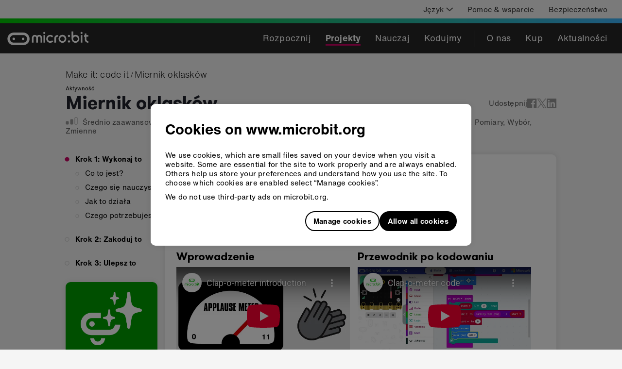

--- FILE ---
content_type: text/html; charset=utf-8
request_url: https://www.youtube-nocookie.com/embed/pj4w2Hd5nf0?rel=0&cc_load_policy=1&enablejsapi=1
body_size: 43432
content:
<!DOCTYPE html><html lang="en" dir="ltr" data-cast-api-enabled="true"><head><meta name="viewport" content="width=device-width, initial-scale=1"><meta name="robots" content="noindex"><script nonce="DJgzhb7BhWkJCzOLg-Z0cQ">if ('undefined' == typeof Symbol || 'undefined' == typeof Symbol.iterator) {delete Array.prototype.entries;}</script><style name="www-roboto" nonce="IDRwwaXTq_VXn8L3R21F0Q">@font-face{font-family:'Roboto';font-style:normal;font-weight:400;font-stretch:100%;src:url(//fonts.gstatic.com/s/roboto/v48/KFO7CnqEu92Fr1ME7kSn66aGLdTylUAMa3GUBHMdazTgWw.woff2)format('woff2');unicode-range:U+0460-052F,U+1C80-1C8A,U+20B4,U+2DE0-2DFF,U+A640-A69F,U+FE2E-FE2F;}@font-face{font-family:'Roboto';font-style:normal;font-weight:400;font-stretch:100%;src:url(//fonts.gstatic.com/s/roboto/v48/KFO7CnqEu92Fr1ME7kSn66aGLdTylUAMa3iUBHMdazTgWw.woff2)format('woff2');unicode-range:U+0301,U+0400-045F,U+0490-0491,U+04B0-04B1,U+2116;}@font-face{font-family:'Roboto';font-style:normal;font-weight:400;font-stretch:100%;src:url(//fonts.gstatic.com/s/roboto/v48/KFO7CnqEu92Fr1ME7kSn66aGLdTylUAMa3CUBHMdazTgWw.woff2)format('woff2');unicode-range:U+1F00-1FFF;}@font-face{font-family:'Roboto';font-style:normal;font-weight:400;font-stretch:100%;src:url(//fonts.gstatic.com/s/roboto/v48/KFO7CnqEu92Fr1ME7kSn66aGLdTylUAMa3-UBHMdazTgWw.woff2)format('woff2');unicode-range:U+0370-0377,U+037A-037F,U+0384-038A,U+038C,U+038E-03A1,U+03A3-03FF;}@font-face{font-family:'Roboto';font-style:normal;font-weight:400;font-stretch:100%;src:url(//fonts.gstatic.com/s/roboto/v48/KFO7CnqEu92Fr1ME7kSn66aGLdTylUAMawCUBHMdazTgWw.woff2)format('woff2');unicode-range:U+0302-0303,U+0305,U+0307-0308,U+0310,U+0312,U+0315,U+031A,U+0326-0327,U+032C,U+032F-0330,U+0332-0333,U+0338,U+033A,U+0346,U+034D,U+0391-03A1,U+03A3-03A9,U+03B1-03C9,U+03D1,U+03D5-03D6,U+03F0-03F1,U+03F4-03F5,U+2016-2017,U+2034-2038,U+203C,U+2040,U+2043,U+2047,U+2050,U+2057,U+205F,U+2070-2071,U+2074-208E,U+2090-209C,U+20D0-20DC,U+20E1,U+20E5-20EF,U+2100-2112,U+2114-2115,U+2117-2121,U+2123-214F,U+2190,U+2192,U+2194-21AE,U+21B0-21E5,U+21F1-21F2,U+21F4-2211,U+2213-2214,U+2216-22FF,U+2308-230B,U+2310,U+2319,U+231C-2321,U+2336-237A,U+237C,U+2395,U+239B-23B7,U+23D0,U+23DC-23E1,U+2474-2475,U+25AF,U+25B3,U+25B7,U+25BD,U+25C1,U+25CA,U+25CC,U+25FB,U+266D-266F,U+27C0-27FF,U+2900-2AFF,U+2B0E-2B11,U+2B30-2B4C,U+2BFE,U+3030,U+FF5B,U+FF5D,U+1D400-1D7FF,U+1EE00-1EEFF;}@font-face{font-family:'Roboto';font-style:normal;font-weight:400;font-stretch:100%;src:url(//fonts.gstatic.com/s/roboto/v48/KFO7CnqEu92Fr1ME7kSn66aGLdTylUAMaxKUBHMdazTgWw.woff2)format('woff2');unicode-range:U+0001-000C,U+000E-001F,U+007F-009F,U+20DD-20E0,U+20E2-20E4,U+2150-218F,U+2190,U+2192,U+2194-2199,U+21AF,U+21E6-21F0,U+21F3,U+2218-2219,U+2299,U+22C4-22C6,U+2300-243F,U+2440-244A,U+2460-24FF,U+25A0-27BF,U+2800-28FF,U+2921-2922,U+2981,U+29BF,U+29EB,U+2B00-2BFF,U+4DC0-4DFF,U+FFF9-FFFB,U+10140-1018E,U+10190-1019C,U+101A0,U+101D0-101FD,U+102E0-102FB,U+10E60-10E7E,U+1D2C0-1D2D3,U+1D2E0-1D37F,U+1F000-1F0FF,U+1F100-1F1AD,U+1F1E6-1F1FF,U+1F30D-1F30F,U+1F315,U+1F31C,U+1F31E,U+1F320-1F32C,U+1F336,U+1F378,U+1F37D,U+1F382,U+1F393-1F39F,U+1F3A7-1F3A8,U+1F3AC-1F3AF,U+1F3C2,U+1F3C4-1F3C6,U+1F3CA-1F3CE,U+1F3D4-1F3E0,U+1F3ED,U+1F3F1-1F3F3,U+1F3F5-1F3F7,U+1F408,U+1F415,U+1F41F,U+1F426,U+1F43F,U+1F441-1F442,U+1F444,U+1F446-1F449,U+1F44C-1F44E,U+1F453,U+1F46A,U+1F47D,U+1F4A3,U+1F4B0,U+1F4B3,U+1F4B9,U+1F4BB,U+1F4BF,U+1F4C8-1F4CB,U+1F4D6,U+1F4DA,U+1F4DF,U+1F4E3-1F4E6,U+1F4EA-1F4ED,U+1F4F7,U+1F4F9-1F4FB,U+1F4FD-1F4FE,U+1F503,U+1F507-1F50B,U+1F50D,U+1F512-1F513,U+1F53E-1F54A,U+1F54F-1F5FA,U+1F610,U+1F650-1F67F,U+1F687,U+1F68D,U+1F691,U+1F694,U+1F698,U+1F6AD,U+1F6B2,U+1F6B9-1F6BA,U+1F6BC,U+1F6C6-1F6CF,U+1F6D3-1F6D7,U+1F6E0-1F6EA,U+1F6F0-1F6F3,U+1F6F7-1F6FC,U+1F700-1F7FF,U+1F800-1F80B,U+1F810-1F847,U+1F850-1F859,U+1F860-1F887,U+1F890-1F8AD,U+1F8B0-1F8BB,U+1F8C0-1F8C1,U+1F900-1F90B,U+1F93B,U+1F946,U+1F984,U+1F996,U+1F9E9,U+1FA00-1FA6F,U+1FA70-1FA7C,U+1FA80-1FA89,U+1FA8F-1FAC6,U+1FACE-1FADC,U+1FADF-1FAE9,U+1FAF0-1FAF8,U+1FB00-1FBFF;}@font-face{font-family:'Roboto';font-style:normal;font-weight:400;font-stretch:100%;src:url(//fonts.gstatic.com/s/roboto/v48/KFO7CnqEu92Fr1ME7kSn66aGLdTylUAMa3OUBHMdazTgWw.woff2)format('woff2');unicode-range:U+0102-0103,U+0110-0111,U+0128-0129,U+0168-0169,U+01A0-01A1,U+01AF-01B0,U+0300-0301,U+0303-0304,U+0308-0309,U+0323,U+0329,U+1EA0-1EF9,U+20AB;}@font-face{font-family:'Roboto';font-style:normal;font-weight:400;font-stretch:100%;src:url(//fonts.gstatic.com/s/roboto/v48/KFO7CnqEu92Fr1ME7kSn66aGLdTylUAMa3KUBHMdazTgWw.woff2)format('woff2');unicode-range:U+0100-02BA,U+02BD-02C5,U+02C7-02CC,U+02CE-02D7,U+02DD-02FF,U+0304,U+0308,U+0329,U+1D00-1DBF,U+1E00-1E9F,U+1EF2-1EFF,U+2020,U+20A0-20AB,U+20AD-20C0,U+2113,U+2C60-2C7F,U+A720-A7FF;}@font-face{font-family:'Roboto';font-style:normal;font-weight:400;font-stretch:100%;src:url(//fonts.gstatic.com/s/roboto/v48/KFO7CnqEu92Fr1ME7kSn66aGLdTylUAMa3yUBHMdazQ.woff2)format('woff2');unicode-range:U+0000-00FF,U+0131,U+0152-0153,U+02BB-02BC,U+02C6,U+02DA,U+02DC,U+0304,U+0308,U+0329,U+2000-206F,U+20AC,U+2122,U+2191,U+2193,U+2212,U+2215,U+FEFF,U+FFFD;}@font-face{font-family:'Roboto';font-style:normal;font-weight:500;font-stretch:100%;src:url(//fonts.gstatic.com/s/roboto/v48/KFO7CnqEu92Fr1ME7kSn66aGLdTylUAMa3GUBHMdazTgWw.woff2)format('woff2');unicode-range:U+0460-052F,U+1C80-1C8A,U+20B4,U+2DE0-2DFF,U+A640-A69F,U+FE2E-FE2F;}@font-face{font-family:'Roboto';font-style:normal;font-weight:500;font-stretch:100%;src:url(//fonts.gstatic.com/s/roboto/v48/KFO7CnqEu92Fr1ME7kSn66aGLdTylUAMa3iUBHMdazTgWw.woff2)format('woff2');unicode-range:U+0301,U+0400-045F,U+0490-0491,U+04B0-04B1,U+2116;}@font-face{font-family:'Roboto';font-style:normal;font-weight:500;font-stretch:100%;src:url(//fonts.gstatic.com/s/roboto/v48/KFO7CnqEu92Fr1ME7kSn66aGLdTylUAMa3CUBHMdazTgWw.woff2)format('woff2');unicode-range:U+1F00-1FFF;}@font-face{font-family:'Roboto';font-style:normal;font-weight:500;font-stretch:100%;src:url(//fonts.gstatic.com/s/roboto/v48/KFO7CnqEu92Fr1ME7kSn66aGLdTylUAMa3-UBHMdazTgWw.woff2)format('woff2');unicode-range:U+0370-0377,U+037A-037F,U+0384-038A,U+038C,U+038E-03A1,U+03A3-03FF;}@font-face{font-family:'Roboto';font-style:normal;font-weight:500;font-stretch:100%;src:url(//fonts.gstatic.com/s/roboto/v48/KFO7CnqEu92Fr1ME7kSn66aGLdTylUAMawCUBHMdazTgWw.woff2)format('woff2');unicode-range:U+0302-0303,U+0305,U+0307-0308,U+0310,U+0312,U+0315,U+031A,U+0326-0327,U+032C,U+032F-0330,U+0332-0333,U+0338,U+033A,U+0346,U+034D,U+0391-03A1,U+03A3-03A9,U+03B1-03C9,U+03D1,U+03D5-03D6,U+03F0-03F1,U+03F4-03F5,U+2016-2017,U+2034-2038,U+203C,U+2040,U+2043,U+2047,U+2050,U+2057,U+205F,U+2070-2071,U+2074-208E,U+2090-209C,U+20D0-20DC,U+20E1,U+20E5-20EF,U+2100-2112,U+2114-2115,U+2117-2121,U+2123-214F,U+2190,U+2192,U+2194-21AE,U+21B0-21E5,U+21F1-21F2,U+21F4-2211,U+2213-2214,U+2216-22FF,U+2308-230B,U+2310,U+2319,U+231C-2321,U+2336-237A,U+237C,U+2395,U+239B-23B7,U+23D0,U+23DC-23E1,U+2474-2475,U+25AF,U+25B3,U+25B7,U+25BD,U+25C1,U+25CA,U+25CC,U+25FB,U+266D-266F,U+27C0-27FF,U+2900-2AFF,U+2B0E-2B11,U+2B30-2B4C,U+2BFE,U+3030,U+FF5B,U+FF5D,U+1D400-1D7FF,U+1EE00-1EEFF;}@font-face{font-family:'Roboto';font-style:normal;font-weight:500;font-stretch:100%;src:url(//fonts.gstatic.com/s/roboto/v48/KFO7CnqEu92Fr1ME7kSn66aGLdTylUAMaxKUBHMdazTgWw.woff2)format('woff2');unicode-range:U+0001-000C,U+000E-001F,U+007F-009F,U+20DD-20E0,U+20E2-20E4,U+2150-218F,U+2190,U+2192,U+2194-2199,U+21AF,U+21E6-21F0,U+21F3,U+2218-2219,U+2299,U+22C4-22C6,U+2300-243F,U+2440-244A,U+2460-24FF,U+25A0-27BF,U+2800-28FF,U+2921-2922,U+2981,U+29BF,U+29EB,U+2B00-2BFF,U+4DC0-4DFF,U+FFF9-FFFB,U+10140-1018E,U+10190-1019C,U+101A0,U+101D0-101FD,U+102E0-102FB,U+10E60-10E7E,U+1D2C0-1D2D3,U+1D2E0-1D37F,U+1F000-1F0FF,U+1F100-1F1AD,U+1F1E6-1F1FF,U+1F30D-1F30F,U+1F315,U+1F31C,U+1F31E,U+1F320-1F32C,U+1F336,U+1F378,U+1F37D,U+1F382,U+1F393-1F39F,U+1F3A7-1F3A8,U+1F3AC-1F3AF,U+1F3C2,U+1F3C4-1F3C6,U+1F3CA-1F3CE,U+1F3D4-1F3E0,U+1F3ED,U+1F3F1-1F3F3,U+1F3F5-1F3F7,U+1F408,U+1F415,U+1F41F,U+1F426,U+1F43F,U+1F441-1F442,U+1F444,U+1F446-1F449,U+1F44C-1F44E,U+1F453,U+1F46A,U+1F47D,U+1F4A3,U+1F4B0,U+1F4B3,U+1F4B9,U+1F4BB,U+1F4BF,U+1F4C8-1F4CB,U+1F4D6,U+1F4DA,U+1F4DF,U+1F4E3-1F4E6,U+1F4EA-1F4ED,U+1F4F7,U+1F4F9-1F4FB,U+1F4FD-1F4FE,U+1F503,U+1F507-1F50B,U+1F50D,U+1F512-1F513,U+1F53E-1F54A,U+1F54F-1F5FA,U+1F610,U+1F650-1F67F,U+1F687,U+1F68D,U+1F691,U+1F694,U+1F698,U+1F6AD,U+1F6B2,U+1F6B9-1F6BA,U+1F6BC,U+1F6C6-1F6CF,U+1F6D3-1F6D7,U+1F6E0-1F6EA,U+1F6F0-1F6F3,U+1F6F7-1F6FC,U+1F700-1F7FF,U+1F800-1F80B,U+1F810-1F847,U+1F850-1F859,U+1F860-1F887,U+1F890-1F8AD,U+1F8B0-1F8BB,U+1F8C0-1F8C1,U+1F900-1F90B,U+1F93B,U+1F946,U+1F984,U+1F996,U+1F9E9,U+1FA00-1FA6F,U+1FA70-1FA7C,U+1FA80-1FA89,U+1FA8F-1FAC6,U+1FACE-1FADC,U+1FADF-1FAE9,U+1FAF0-1FAF8,U+1FB00-1FBFF;}@font-face{font-family:'Roboto';font-style:normal;font-weight:500;font-stretch:100%;src:url(//fonts.gstatic.com/s/roboto/v48/KFO7CnqEu92Fr1ME7kSn66aGLdTylUAMa3OUBHMdazTgWw.woff2)format('woff2');unicode-range:U+0102-0103,U+0110-0111,U+0128-0129,U+0168-0169,U+01A0-01A1,U+01AF-01B0,U+0300-0301,U+0303-0304,U+0308-0309,U+0323,U+0329,U+1EA0-1EF9,U+20AB;}@font-face{font-family:'Roboto';font-style:normal;font-weight:500;font-stretch:100%;src:url(//fonts.gstatic.com/s/roboto/v48/KFO7CnqEu92Fr1ME7kSn66aGLdTylUAMa3KUBHMdazTgWw.woff2)format('woff2');unicode-range:U+0100-02BA,U+02BD-02C5,U+02C7-02CC,U+02CE-02D7,U+02DD-02FF,U+0304,U+0308,U+0329,U+1D00-1DBF,U+1E00-1E9F,U+1EF2-1EFF,U+2020,U+20A0-20AB,U+20AD-20C0,U+2113,U+2C60-2C7F,U+A720-A7FF;}@font-face{font-family:'Roboto';font-style:normal;font-weight:500;font-stretch:100%;src:url(//fonts.gstatic.com/s/roboto/v48/KFO7CnqEu92Fr1ME7kSn66aGLdTylUAMa3yUBHMdazQ.woff2)format('woff2');unicode-range:U+0000-00FF,U+0131,U+0152-0153,U+02BB-02BC,U+02C6,U+02DA,U+02DC,U+0304,U+0308,U+0329,U+2000-206F,U+20AC,U+2122,U+2191,U+2193,U+2212,U+2215,U+FEFF,U+FFFD;}</style><script name="www-roboto" nonce="DJgzhb7BhWkJCzOLg-Z0cQ">if (document.fonts && document.fonts.load) {document.fonts.load("400 10pt Roboto", "E"); document.fonts.load("500 10pt Roboto", "E");}</script><link rel="stylesheet" href="/s/player/c6d7bdc9/www-player.css" name="www-player" nonce="IDRwwaXTq_VXn8L3R21F0Q"><style nonce="IDRwwaXTq_VXn8L3R21F0Q">html {overflow: hidden;}body {font: 12px Roboto, Arial, sans-serif; background-color: #000; color: #fff; height: 100%; width: 100%; overflow: hidden; position: absolute; margin: 0; padding: 0;}#player {width: 100%; height: 100%;}h1 {text-align: center; color: #fff;}h3 {margin-top: 6px; margin-bottom: 3px;}.player-unavailable {position: absolute; top: 0; left: 0; right: 0; bottom: 0; padding: 25px; font-size: 13px; background: url(/img/meh7.png) 50% 65% no-repeat;}.player-unavailable .message {text-align: left; margin: 0 -5px 15px; padding: 0 5px 14px; border-bottom: 1px solid #888; font-size: 19px; font-weight: normal;}.player-unavailable a {color: #167ac6; text-decoration: none;}</style><script nonce="DJgzhb7BhWkJCzOLg-Z0cQ">var ytcsi={gt:function(n){n=(n||"")+"data_";return ytcsi[n]||(ytcsi[n]={tick:{},info:{},gel:{preLoggedGelInfos:[]}})},now:window.performance&&window.performance.timing&&window.performance.now&&window.performance.timing.navigationStart?function(){return window.performance.timing.navigationStart+window.performance.now()}:function(){return(new Date).getTime()},tick:function(l,t,n){var ticks=ytcsi.gt(n).tick;var v=t||ytcsi.now();if(ticks[l]){ticks["_"+l]=ticks["_"+l]||[ticks[l]];ticks["_"+l].push(v)}ticks[l]=
v},info:function(k,v,n){ytcsi.gt(n).info[k]=v},infoGel:function(p,n){ytcsi.gt(n).gel.preLoggedGelInfos.push(p)},setStart:function(t,n){ytcsi.tick("_start",t,n)}};
(function(w,d){function isGecko(){if(!w.navigator)return false;try{if(w.navigator.userAgentData&&w.navigator.userAgentData.brands&&w.navigator.userAgentData.brands.length){var brands=w.navigator.userAgentData.brands;var i=0;for(;i<brands.length;i++)if(brands[i]&&brands[i].brand==="Firefox")return true;return false}}catch(e){setTimeout(function(){throw e;})}if(!w.navigator.userAgent)return false;var ua=w.navigator.userAgent;return ua.indexOf("Gecko")>0&&ua.toLowerCase().indexOf("webkit")<0&&ua.indexOf("Edge")<
0&&ua.indexOf("Trident")<0&&ua.indexOf("MSIE")<0}ytcsi.setStart(w.performance?w.performance.timing.responseStart:null);var isPrerender=(d.visibilityState||d.webkitVisibilityState)=="prerender";var vName=!d.visibilityState&&d.webkitVisibilityState?"webkitvisibilitychange":"visibilitychange";if(isPrerender){var startTick=function(){ytcsi.setStart();d.removeEventListener(vName,startTick)};d.addEventListener(vName,startTick,false)}if(d.addEventListener)d.addEventListener(vName,function(){ytcsi.tick("vc")},
false);if(isGecko()){var isHidden=(d.visibilityState||d.webkitVisibilityState)=="hidden";if(isHidden)ytcsi.tick("vc")}var slt=function(el,t){setTimeout(function(){var n=ytcsi.now();el.loadTime=n;if(el.slt)el.slt()},t)};w.__ytRIL=function(el){if(!el.getAttribute("data-thumb"))if(w.requestAnimationFrame)w.requestAnimationFrame(function(){slt(el,0)});else slt(el,16)}})(window,document);
</script><script nonce="DJgzhb7BhWkJCzOLg-Z0cQ">var ytcfg={d:function(){return window.yt&&yt.config_||ytcfg.data_||(ytcfg.data_={})},get:function(k,o){return k in ytcfg.d()?ytcfg.d()[k]:o},set:function(){var a=arguments;if(a.length>1)ytcfg.d()[a[0]]=a[1];else{var k;for(k in a[0])ytcfg.d()[k]=a[0][k]}}};
ytcfg.set({"CLIENT_CANARY_STATE":"none","DEVICE":"cbr\u003dChrome\u0026cbrand\u003dapple\u0026cbrver\u003d131.0.0.0\u0026ceng\u003dWebKit\u0026cengver\u003d537.36\u0026cos\u003dMacintosh\u0026cosver\u003d10_15_7\u0026cplatform\u003dDESKTOP","EVENT_ID":"je4GacvYLoirlu8P67bs4AQ","EXPERIMENT_FLAGS":{"ab_det_apb_b":true,"ab_det_apm":true,"ab_det_el_h":true,"ab_det_em_inj":true,"ab_l_sig_st":true,"ab_l_sig_st_e":true,"ab_sa_ef":true,"action_companion_center_align_description":true,"align_three_dot_menu_with_title_description":true,"allow_skip_networkless":true,"always_send_and_write":true,"apply_button_role_to_list_item":true,"att_web_record_metrics":true,"attr_string_reactive":true,"c3_enable_button_impression_logging":true,"c3_watch_page_component":true,"cancel_pending_navs":true,"clean_up_manual_attribution_header":true,"clear_user_partitioned_ls":true,"config_age_report_killswitch":true,"cow_optimize_idom_compat":true,"csi_config_handling_infra":true,"csi_on_gel":true,"delhi_mweb_colorful_sd":true,"delhi_mweb_colorful_sd_v2":true,"deprecate_csi_has_info":true,"deprecate_pair_servlet_enabled":true,"desktop_sparkles_light_cta_button":true,"disable_cached_masthead_data":true,"disable_child_node_auto_formatted_strings":true,"disable_enf_isd":true,"disable_log_to_visitor_layer":true,"disable_pacf_logging_for_memory_limited_tv":true,"embeds_enable_early_message_handler":true,"embeds_enable_eid_enforcement_for_marketing_pages":true,"embeds_enable_eid_log_for_marketing_pages":true,"embeds_enable_emc3ds_muted_autoplay":true,"embeds_enable_new_csi":true,"embeds_enable_parent_message_on_ready":true,"embeds_enable_pfp_always_unbranded":true,"embeds_send_already_init_message":true,"embeds_web_nwl_disable_nocookie":true,"embeds_web_updated_shorts_definition_fix":true,"enable_ab_report_on_errorscreen":true,"enable_ab_rp_int":true,"enable_active_view_display_ad_renderer_web_home":true,"enable_ad_disclosure_banner_a11y_fix":true,"enable_add_to_toast_action_command_resolver":true,"enable_async_ab_enf":true,"enable_chips_shelf_view_model_fully_reactive":true,"enable_client_creator_goal_ticker_bar_revamp":true,"enable_client_data_on_companion_ve_events":true,"enable_client_only_wiz_direct_reactions":true,"enable_client_sli_logging":true,"enable_client_streamz_web":true,"enable_client_ve_spec":true,"enable_cloud_save_error_popup_after_retry":true,"enable_cookie_reissue_iframe":true,"enable_dai_sdf_h5_preroll":true,"enable_datasync_id_header_in_web_vss_pings":true,"enable_dma_post_enforcement":true,"enable_docked_chat_messages":true,"enable_entity_store_from_dependency_injection":true,"enable_flow_logging_p4e":true,"enable_fully_reactive_badge_shape":true,"enable_inline_muted_playback_on_web_search":true,"enable_inline_muted_playback_on_web_search_for_vdc":true,"enable_inline_muted_playback_on_web_search_for_vdcb":true,"enable_is_mini_app_page_active_bugfix":true,"enable_live_overlay_feed_in_live_chat":true,"enable_logging_first_user_action_after_game_ready":true,"enable_ltc_param_fetch_from_innertube":true,"enable_masthead_mweb_padding_fix":true,"enable_menu_renderer_button_in_mweb_hclr":true,"enable_mini_app_command_handler_mweb_fix":true,"enable_mini_app_iframe_loaded_logging":true,"enable_mixed_direction_formatted_strings":true,"enable_modern_ia_client_icons":true,"enable_modern_saving_flow_client":true,"enable_mweb_livestream_ui_update":true,"enable_mweb_pause_autonav":true,"enable_names_handles_account_switcher":true,"enable_network_request_logging_on_game_events":true,"enable_new_paid_product_placement":true,"enable_obtaining_ppn_query_param":true,"enable_open_in_new_tab_icon_for_short_dr_for_desktop_search":true,"enable_open_yt_content":true,"enable_origin_query_parameter_bugfix":true,"enable_pacf_slot_asde_infeed_h5":true,"enable_pacf_slot_asde_player_byte_h5":true,"enable_pacf_slot_asde_player_byte_h5_TV":true,"enable_pause_ads_on_ytv_html5":true,"enable_payments_purchase_manager":true,"enable_pdp_icon_prefetch":true,"enable_pl_r_c_s":true,"enable_pl_r_si_fa":true,"enable_place_pivot_url":true,"enable_playable_a11y_label_with_badge_text":true,"enable_populate_att_psd_in_abe_feedback":true,"enable_populate_psd_in_abe_feedback":true,"enable_primitive_dialog_aria_hide_siblings":true,"enable_pv_screen_modern_text":true,"enable_removing_navbar_title_on_hashtag_page_mweb":true,"enable_resetting_scroll_position_on_flow_change":true,"enable_sdf_companion_h5":true,"enable_sdf_dai_h5_midroll":true,"enable_sdf_h5_endemic_mid_post_roll":true,"enable_sdf_on_h5_unplugged_vod_midroll":true,"enable_sdf_shorts_player_bytes_h5":true,"enable_sdk_performance_network_logging":true,"enable_sending_unwrapped_game_audio_as_serialized_metadata":true,"enable_sfv_effect_pivot_url":true,"enable_skip_ad_guidance_prompt":true,"enable_skippable_ads_for_unplugged_ad_pod":true,"enable_smearing_expansion_dai":true,"enable_third_party_info":true,"enable_time_out_messages":true,"enable_timeline_view_modern_transcript_fe":true,"enable_track_defined_via_mutable_signal":true,"enable_video_display_compact_button_group_for_desktop_search":true,"enable_watch_next_pause_autoplay_lact":true,"enable_web_96_bit_csn":true,"enable_web_delhi_icons":true,"enable_web_home_top_landscape_image_layout_level_click":true,"enable_web_tiered_gel":true,"enable_window_constrained_buy_flow_dialog":true,"enable_wiz_always_try_logging_info_map":true,"enable_wiz_queue_effect_and_on_init_initial_runs":true,"enable_ypc_spinners":true,"enable_yt_ata_iframe_authuser":true,"err_on_pl_r_c":true,"experiment_disabler_test":true,"export_networkless_options":true,"fill_single_video_with_notify_to_lasr":true,"fix_ad_miniplayer_controls_rendering":true,"fix_ads_tracking_for_swf_config_deprecation_mweb":true,"h5_companion_enable_adcpn_macro_substitution_for_click_pings":true,"h5_inplayer_enable_adcpn_macro_substitution_for_click_pings":true,"h5_reset_cache_and_filter_before_update_masthead":true,"hide_channel_creation_title_for_mweb":true,"high_ccv_client_side_caching_h5":true,"html5_log_trigger_events_with_debug_data":true,"html5_ssdai_enable_media_end_cue_range":true,"il_attach_cache_limit":true,"il_use_view_model_logging_context":true,"is_browser_support_for_webcam_streaming":true,"json_condensed_response":true,"kev_adb_pg":true,"kevlar_gel_error_routing":true,"kevlar_watch_cinematics":true,"live_chat_enable_controller_extraction":true,"live_chat_enable_rta_manager":true,"live_chat_increased_min_height":true,"log_click_with_layer_from_element_in_command_handler":true,"log_errors_through_nwl_on_retry":true,"main_web_redirect_integration_riot":true,"mdx_enable_privacy_disclosure_ui":true,"mdx_load_cast_api_bootstrap_script":true,"medium_progress_bar_modification":true,"migrate_events_to_ts":true,"migrate_remaining_web_ad_badges_to_innertube":true,"mobile_account_menu_refresh":true,"mutable_signal_set_skip_unchanged":true,"mweb_a11y_enable_player_controls_invisible_toggle":true,"mweb_account_linking_noapp":true,"mweb_actions_command_handler":true,"mweb_allow_modern_search_suggest_behavior":true,"mweb_animated_actions":true,"mweb_app_upsell_button_direct_to_app":true,"mweb_attr_string_wiz":true,"mweb_big_boards":true,"mweb_big_progress_bar":true,"mweb_bottom_sheet_overlay_use_render":true,"mweb_c3_disable_carve_out":true,"mweb_c3_disable_carve_out_keep_external_links":true,"mweb_c3_enable_adaptive_signals":true,"mweb_c3_endscreen":true,"mweb_c3_endscreen_v2":true,"mweb_c3_library_page_enable_recent_shelf":true,"mweb_c3_remove_web_navigation_endpoint_data":true,"mweb_c3_use_canonical_from_player_response":true,"mweb_channels_restyle_buttons_extra_padding":true,"mweb_channels_restyle_landscape_wider_buttons":true,"mweb_cinematic_fullscreen":true,"mweb_cinematic_topbar":true,"mweb_cinematic_watch":true,"mweb_command_handler":true,"mweb_comment_mutation_fix":true,"mweb_continuation_response_processing":true,"mweb_cow_context_fix":true,"mweb_delay_watch_initial_data":true,"mweb_deprecate_skip_ve_logging":true,"mweb_disable_searchbar_scroll":true,"mweb_early_logging_time_init":true,"mweb_enable_async_commands":true,"mweb_enable_async_item_section_renderers":true,"mweb_enable_async_renderer_prefetch":true,"mweb_enable_c3_js_defer":true,"mweb_enable_closed_captioning_button_on_player":true,"mweb_enable_keto_batch_player_dtts":true,"mweb_enable_keto_batch_player_endscreen":true,"mweb_enable_keto_batch_player_fullscreen":true,"mweb_enable_keto_batch_player_progress_bar":true,"mweb_enable_keto_batch_player_root":true,"mweb_enable_keto_batch_player_tooltips":true,"mweb_enable_keto_panel_container":true,"mweb_enable_local_innertube_services":true,"mweb_enable_lockup_view_model_for_ucp":true,"mweb_enable_media_item_current_data_signal":true,"mweb_enable_more_drawer":true,"mweb_enable_on_response_received_command_service":true,"mweb_enable_overlay_touch_manager":true,"mweb_enable_premium_carve_out_fix":true,"mweb_enable_refresh_detection":true,"mweb_enable_replaceable_actions":true,"mweb_enable_replaceable_idom_stamper":true,"mweb_enable_search_big_thumbs":true,"mweb_enable_search_imp":true,"mweb_enable_sequence_signal":true,"mweb_enable_shorts_pivot_button":true,"mweb_enable_shorts_video_preload":true,"mweb_enable_sink_chip_bar":true,"mweb_enable_sink_chip_cloud_chip_renderer":true,"mweb_enable_sink_chips_shelf_view_model":true,"mweb_enable_sink_feed_filter_chip_bar_renderer":true,"mweb_enable_sink_pages_dwell_detection":true,"mweb_enable_sink_statement_banner":true,"mweb_enable_skippables_on_jio_phone":true,"mweb_enable_storyboards":true,"mweb_enable_unified_player_bootstrap":true,"mweb_enable_varispeed_controller":true,"mweb_enable_warm_channel_requests":true,"mweb_enable_watch_feed_infinite_scroll":true,"mweb_enable_wrapped_unplugged_pause_membership_dialog_renderer":true,"mweb_enable_xhr_chunking":true,"mweb_explore_button_chip_bugfix":true,"mweb_filter_video_format_in_webfe":true,"mweb_fix_livestream_seeking":true,"mweb_fix_monitor_visibility_after_render":true,"mweb_fix_section_list_continuation_item_renderers":true,"mweb_force_ios_fallback_to_native_control":true,"mweb_fp_auto_fullscreen":true,"mweb_fullscreen_controls":true,"mweb_fullscreen_controls_action_buttons":true,"mweb_fullscreen_draggable_engagement_panel":true,"mweb_fullscreen_overlay_voice_search":true,"mweb_fullscreen_watch_system":true,"mweb_hacky_fix_for_playlist_panel":true,"mweb_home_reactive_shorts":true,"mweb_innertube_search_command":true,"mweb_lang_in_html":true,"mweb_like_button_synced_with_entities":true,"mweb_like_endpoint_mutation":true,"mweb_logo_use_home_page_ve":true,"mweb_modern_player_controls_tap_target_ui":true,"mweb_modern_tabs":true,"mweb_modern_typography":true,"mweb_module_decoration":true,"mweb_native_control_in_faux_fullscreen_shared":true,"mweb_panel_container_inert":true,"mweb_player_controls_computed_player_api":true,"mweb_player_delhi_dtts":true,"mweb_player_settings_use_bottom_sheet":true,"mweb_player_settings_use_bottom_sheet_kaios":true,"mweb_player_show_previous_next_buttons_in_playlist":true,"mweb_player_skip_no_op_state_changes":true,"mweb_player_user_select_none":true,"mweb_playlist_engagement_panel":true,"mweb_schedule_warm_watch_response":true,"mweb_searchbox_legacy_navigation":true,"mweb_see_fewer_shorts":true,"mweb_sheets_ui_refresh":true,"mweb_shorts_comments_panel_id_change":true,"mweb_show_ios_smart_banner":true,"mweb_startup_lifecycle":true,"mweb_stop_truncating_meta_tags":true,"mweb_unified_server_contract_client":true,"mweb_use_server_url_on_startup":true,"mweb_watch_captions_enable_auto_translate":true,"mweb_watch_captions_set_default_size":true,"mweb_watch_delhi_player":true,"mweb_watchfeed_big_thumbnails":true,"mweb_yt_searchbox":true,"networkless_logging":true,"new_csn_storage_design":true,"no_client_ve_attach_unless_shown":true,"nwl_send_from_memory_when_online":true,"pageid_as_header_web":true,"playback_settings_use_switch_menu":true,"player_controls_autonav_fix":true,"player_controls_optimize_caption_toggle_button":true,"player_controls_skip_double_signal_update":true,"polymer_bad_build_labels":true,"polymer_verifiy_app_state":true,"prevent_zero_high_score_value_from_being_sent":true,"qoe_send_and_write":true,"read_data_from_web_component_wrapper":true,"reels_enable_new_latency_logging":true,"remove_masthead_channel_banner_on_refresh":true,"remove_slot_id_exited_trigger_for_dai_in_player_slot_expire":true,"replace_client_url_parsing_with_server_signal":true,"scheduler_use_raf_by_default":true,"search_ui_enable_pve_buy_button":true,"search_ui_official_cards_enable_paid_virtual_event_buy_button":true,"service_worker_enabled":true,"service_worker_push_enabled":true,"service_worker_push_home_page_prompt":true,"service_worker_push_watch_page_prompt":true,"shared_enable_sink_wrapping":true,"shell_load_gcf":true,"shorten_initial_gel_batch_timeout":true,"should_use_yt_voice_endpoint_in_kaios":true,"sink_wrapper_disable_runtime_shadycss":true,"skip_invalid_ytcsi_ticks":true,"skip_setting_info_in_csi_data_object":true,"smarter_ve_dedupping":true,"smartimation_background":true,"speedmaster_no_seek":true,"start_client_gcf_mweb":true,"suppress_error_204_logging":true,"synced_panel_scrolling_controller":true,"use_color_palettes_modern_collections_v2":true,"use_core_sm":true,"use_csi_stp_handler":true,"use_event_time_ms_header":true,"use_fifo_for_networkless":true,"use_infogel_early_logging":true,"use_new_in_memory_storage":true,"use_player_abuse_bg_library":true,"use_request_time_ms_header":true,"use_session_based_sampling":true,"use_ts_visibilitylogger":true,"vss_final_ping_send_and_write":true,"vss_playback_use_send_and_write":true,"web_adaptive_repeat_ase":true,"web_always_load_chat_support":true,"web_animated_like":true,"web_api_url":true,"web_attributed_string_race_fix":true,"web_autonav_allow_off_by_default":true,"web_bookmark_playlist_save_icon":true,"web_button_vm_refactor_disabled":true,"web_c3_log_app_init_finish":true,"web_csi_action_sampling_enabled":true,"web_dedupe_ve_grafting":true,"web_disable_backdrop_filter":true,"web_enable_ab_em_rsp":true,"web_enable_ab_rsp_cl":true,"web_enable_abd_ref":true,"web_enable_course_icon_update":true,"web_enable_dynamic_suggested_action":true,"web_enable_error_204":true,"web_enable_horizontal_video_attributes_section":true,"web_enable_like_button_click_debouncing":true,"web_enable_sink_yt_content_metadata_view_model":true,"web_fix_segmented_like_dislike_undefined":true,"web_gcf_hashes_innertube":true,"web_gel_timeout_cap":true,"web_image_dont_reload_same_src":true,"web_image_dont_reload_same_src_simulate_load":true,"web_masthead_visited_channel_color_fix":true,"web_memoize_inflight_requests":true,"web_metadata_carousel_elref_bugfix":true,"web_one_platform_error_handling":true,"web_parent_target_for_sheets":true,"web_persist_server_autonav_state_on_client":true,"web_playback_associated_log_ctt":true,"web_playback_associated_ve":true,"web_prefetch_preload_video":true,"web_resizable_advertiser_banner_on_masthead_safari_fix":true,"web_scheduler_auto_init":true,"web_shorts_lockup_view_model_sink":true,"web_shorts_pivot_button_view_model_reactive":true,"web_shorts_suggested_action_no_bvm":true,"web_update_panel_visibility_logging_fix":true,"web_video_attribute_view_model_a11y_fix":true,"web_watch_controls_state_signals":true,"web_wiz_attributed_string_skip_empty":true,"web_yt_config_context":true,"webfe_disable_ab_em_plb":true,"webfe_mweb_watch_microdata":true,"webfe_watch_shorts_canonical_url_fix":true,"wiz_diff_overwritable":true,"wiz_memoize_stamper_items":true,"wiz_use_generic_logging_infra":true,"woffle_used_state_report":true,"wpo_gel_strz":true,"ytcp_paper_tooltip_use_scoped_owner_root":true,"ytidb_clear_embedded_player":true,"H5_async_logging_delay_ms":30000.0,"autoplay_pause_by_lact_sampling_fraction":0.0,"cinematic_watch_effect_opacity":0.4,"formatted_description_log_warning_fraction":0.01,"log_window_onerror_fraction":0.1,"mweb_prediction_threshold":0.05,"mweb_prediction_threshold_navigation":0.05,"speedmaster_playback_rate":2.0,"tv_pacf_logging_sample_rate":0.01,"web_pbj_log_warning_rate":0.0,"web_system_health_fraction":0.01,"ytidb_transaction_ended_event_rate_limit":0.02,"active_time_update_interval_ms":10000,"att_init_delay":200,"autoplay_pause_by_lact_sec":0,"botguard_async_snapshot_timeout_ms":3000,"check_navigator_accuracy_timeout_ms":0,"cinematic_watch_css_filter_blur_strength":40,"cinematic_watch_fade_out_duration":500,"close_webview_delay_ms":100,"cloud_save_game_data_rate_limit_ms":3000,"compression_disable_point":10,"custom_active_view_tos_timeout_ms":3600000,"embeds_widget_poll_interval_ms":0,"gel_min_batch_size":3,"gel_queue_timeout_max_ms":60000,"get_async_timeout_ms":60000,"hide_cta_for_home_web_video_ads_animate_in_time":2,"html5_byterate_soft_cap":0,"initial_gel_batch_timeout":2000,"max_body_size_to_compress":500000,"max_prefetch_window_sec_for_livestream_optimization":10,"min_prefetch_offset_sec_for_livestream_optimization":20,"multiple_preview_news_duration_time":11000,"mweb_c3_toast_duration_ms":5000,"mweb_deep_link_fallback_timeout_ms":10000,"mweb_delay_response_received_actions":100,"mweb_fp_dpad_rate_limit_ms":0,"mweb_fp_dpad_watch_title_clamp_lines":0,"mweb_history_manager_cache_size":100,"mweb_history_manager_w2w_ttl":0,"mweb_ios_fullscreen_playback_transition_delay_ms":500,"mweb_ios_fullscreen_system_pause_epilson_ms":0,"mweb_max_tracing_events":50,"mweb_override_response_store_expiration_ms":0,"mweb_shorts_early_continuation_trigger_threshold":2,"mweb_throttle_rendering_iteration_ct":0,"mweb_w2w_max_age_seconds":0,"mweb_watch_captions_default_size":2,"network_polling_interval":30000,"play_click_interval_ms":30000,"play_ping_interval_ms":10000,"prefetch_comments_ms_after_video":0,"send_config_hash_timer":0,"service_worker_push_logged_out_prompt_watches":-1,"service_worker_push_prompt_cap":-1,"service_worker_push_prompt_delay_microseconds":3888000000000,"show_mini_app_ad_frequency_cap_ms":300000,"slow_compressions_before_abandon_count":4,"speedmaster_cancellation_movement_dp":10,"speedmaster_touch_activation_ms":500,"swatcheroo_pbs_max_delay_ms":3000,"web_foreground_heartbeat_interval_ms":28000,"web_gel_debounce_ms":10000,"web_logging_max_batch":100,"web_max_tracing_events":50,"web_tracing_session_replay":0,"wil_icon_max_concurrent_fetches":9999,"ytidb_remake_db_retries":3,"ytidb_reopen_db_retries":3,"WebClientReleaseProcessCritical__youtube_embeds_client_version_override":"","WebClientReleaseProcessCritical__youtube_embeds_web_client_version_override":"","WebClientReleaseProcessCritical__youtube_mweb_client_version_override":"","debug_forced_internalcountrycode":"","embeds_web_synth_ch_headers_banned_urls_regex":"","enable_web_media_service":"DISABLED","il_payload_scraping":"","live_chat_unicode_emoji_json_url":"https://www.gstatic.com/youtube/img/emojis/emojis-svg-9.json","mweb_deep_link_feature_tag_suffix":"11268432","mweb_enable_shorts_innertube_player_prefetch_trigger":"NONE","mweb_fp_dpad":"home,search,browse,channel,create_channel,experiments,settings,trending,oops,404,paid_memberships,sponsorship,premium,shorts","mweb_fp_dpad_linear_navigation":"","mweb_fp_dpad_linear_navigation_visitor":"","mweb_fp_dpad_visitor":"","mweb_preload_video_by_player_vars":"","mweb_sign_in_button_style":"STYLE_SUGGESTIVE_AVATAR","place_pivot_triggering_container_alternate":"","place_pivot_triggering_counterfactual_container_alternate":"","search_ui_mweb_searchbar_restyle":"DEFAULT","service_worker_push_force_notification_prompt_tag":"1","service_worker_scope":"/","suggest_exp_str":"","web_client_version_override":"","kevlar_command_handler_command_banlist":[],"mini_app_ids_without_game_ready":["UgkxHHtsak1SC8mRGHMZewc4HzeAY3yhPPmJ","Ugkx7OgzFqE6z_5Mtf4YsotGfQNII1DF_RBm"],"web_op_signal_type_banlist":[],"web_tracing_enabled_spans":["event","command"]},"GAPI_HINT_PARAMS":"m;/_/scs/abc-static/_/js/k\u003dgapi.gapi.en.wGQ1JnvbZsA.O/d\u003d1/rs\u003dAHpOoo_CQByDq4M_GLyNYLaxwBcABC_4uA/m\u003d__features__","GAPI_HOST":"https://apis.google.com","GAPI_LOCALE":"en_US","GL":"US","HL":"en","HTML_DIR":"ltr","HTML_LANG":"en","INNERTUBE_API_KEY":"AIzaSyAO_FJ2SlqU8Q4STEHLGCilw_Y9_11qcW8","INNERTUBE_API_VERSION":"v1","INNERTUBE_CLIENT_NAME":"WEB_EMBEDDED_PLAYER","INNERTUBE_CLIENT_VERSION":"1.20251028.22.00","INNERTUBE_CONTEXT":{"client":{"hl":"en","gl":"US","remoteHost":"18.191.207.225","deviceMake":"Apple","deviceModel":"","visitorData":"CgtaVFhhS19mZDFSSSiN3ZvIBjIKCgJVUxIEGgAgQQ%3D%3D","userAgent":"Mozilla/5.0 (Macintosh; Intel Mac OS X 10_15_7) AppleWebKit/537.36 (KHTML, like Gecko) Chrome/131.0.0.0 Safari/537.36; ClaudeBot/1.0; +claudebot@anthropic.com),gzip(gfe)","clientName":"WEB_EMBEDDED_PLAYER","clientVersion":"1.20251028.22.00","osName":"Macintosh","osVersion":"10_15_7","originalUrl":"https://www.youtube-nocookie.com/embed/pj4w2Hd5nf0?rel\u003d0\u0026cc_load_policy\u003d1\u0026enablejsapi\u003d1","platform":"DESKTOP","clientFormFactor":"UNKNOWN_FORM_FACTOR","configInfo":{"appInstallData":"[base64]%3D%3D"},"browserName":"Chrome","browserVersion":"131.0.0.0","acceptHeader":"text/html,application/xhtml+xml,application/xml;q\u003d0.9,image/webp,image/apng,*/*;q\u003d0.8,application/signed-exchange;v\u003db3;q\u003d0.9","deviceExperimentId":"ChxOelUyTnprNU9EVXhOREkyTkRjek9UVTFOdz09EI3dm8gGGI3dm8gG","rolloutToken":"CLPo7Jz47JnMaxCQ46qs4NKQAxiQ46qs4NKQAw%3D%3D"},"user":{"lockedSafetyMode":false},"request":{"useSsl":true},"clickTracking":{"clickTrackingParams":"IhMIi9OqrODSkAMViJXlBx1rGxtM"},"thirdParty":{"embeddedPlayerContext":{"embeddedPlayerEncryptedContext":"AD5ZzFRG93YMaDtNxYH1HpLtny8r53WGCQ-kjUbJbSc3a19CF_3pj2B7rhV1p3mjjZkWR2LsWfbzNxt8LBX23rzqf3gXd-ehbnZ-I-5ePirC8sCv3K7FN2kZ5nWkgSFrq3Fh_BfxTpcAmDfsq00ByYcDpgULx67DM9mC3X5yWk52a7BtFqLy","ancestorOriginsSupported":false}}},"INNERTUBE_CONTEXT_CLIENT_NAME":56,"INNERTUBE_CONTEXT_CLIENT_VERSION":"1.20251028.22.00","INNERTUBE_CONTEXT_GL":"US","INNERTUBE_CONTEXT_HL":"en","LATEST_ECATCHER_SERVICE_TRACKING_PARAMS":{"client.name":"WEB_EMBEDDED_PLAYER"},"LOGGED_IN":false,"PAGE_BUILD_LABEL":"youtube.player.web_20251028_22_RC00","PAGE_CL":825187060,"SERVER_NAME":"WebFE","VISITOR_DATA":"CgtaVFhhS19mZDFSSSiN3ZvIBjIKCgJVUxIEGgAgQQ%3D%3D","WEB_PLAYER_CONTEXT_CONFIGS":{"WEB_PLAYER_CONTEXT_CONFIG_ID_EMBEDDED_PLAYER":{"rootElementId":"movie_player","jsUrl":"/s/player/c6d7bdc9/player_ias.vflset/en_US/base.js","cssUrl":"/s/player/c6d7bdc9/www-player.css","contextId":"WEB_PLAYER_CONTEXT_CONFIG_ID_EMBEDDED_PLAYER","eventLabel":"embedded","contentRegion":"US","hl":"en_US","hostLanguage":"en","innertubeApiKey":"AIzaSyAO_FJ2SlqU8Q4STEHLGCilw_Y9_11qcW8","innertubeApiVersion":"v1","innertubeContextClientVersion":"1.20251028.22.00","disableRelatedVideos":true,"device":{"brand":"apple","model":"","browser":"Chrome","browserVersion":"131.0.0.0","os":"Macintosh","osVersion":"10_15_7","platform":"DESKTOP","interfaceName":"WEB_EMBEDDED_PLAYER","interfaceVersion":"1.20251028.22.00"},"serializedExperimentIds":"24004644,51010235,51063643,51098299,51204329,51222973,51340662,51349914,51353393,51357475,51366423,51389629,51404808,51404810,51484222,51490331,51500051,51505436,51516675,51530495,51534669,51560387,51565115,51566373,51583821,51585555,51596641,51597173,51605258,51605395,51611750,51616437,51618447,51620803,51620867,51621065,51628447,51629264,51631114,51631874,51632249,51636109,51637029,51638932,51639979,51640333,51640646,51641039,51641390,51642268,51645951,51653286,51653718,51656626,51662080,51662517","serializedExperimentFlags":"H5_async_logging_delay_ms\u003d30000.0\u0026a11y_h5_associate_survey_question\u003dtrue\u0026ab_det_apb_b\u003dtrue\u0026ab_det_apm\u003dtrue\u0026ab_det_el_h\u003dtrue\u0026ab_det_em_inj\u003dtrue\u0026ab_l_sig_st\u003dtrue\u0026ab_l_sig_st_e\u003dtrue\u0026ab_sa_ef\u003dtrue\u0026action_companion_center_align_description\u003dtrue\u0026ad_pod_disable_companion_persist_ads_quality\u003dtrue\u0026add_stmp_logs_for_voice_boost\u003dtrue\u0026align_three_dot_menu_with_title_description\u003dtrue\u0026allow_drm_override\u003dtrue\u0026allow_live_autoplay\u003dtrue\u0026allow_poltergust_autoplay\u003dtrue\u0026allow_skip_networkless\u003dtrue\u0026allow_vp9_1080p_mq_enc\u003dtrue\u0026always_cache_redirect_endpoint\u003dtrue\u0026always_send_and_write\u003dtrue\u0026annotation_module_vast_cards_load_logging_fraction\u003d0.0\u0026assign_drm_family_by_format\u003dtrue\u0026att_web_record_metrics\u003dtrue\u0026attr_string_reactive\u003dtrue\u0026autoplay_time\u003d10000\u0026autoplay_time_for_fullscreen\u003d-1\u0026autoplay_time_for_music_content\u003d-1\u0026bg_vm_reinit_threshold\u003d7200000\u0026blocked_packages_for_sps\u003d[]\u0026botguard_async_snapshot_timeout_ms\u003d3000\u0026captions_url_add_ei\u003dtrue\u0026check_navigator_accuracy_timeout_ms\u003d0\u0026clean_up_manual_attribution_header\u003dtrue\u0026clear_user_partitioned_ls\u003dtrue\u0026cobalt_h5vcc_h_t_t_p3\u003d0\u0026cobalt_h5vcc_media_dot_audio_write_duration_local\u003d0\u0026cobalt_h5vcc_media_dot_player_configuration_dot_decode_to_texture_preferred\u003d0\u0026cobalt_h5vcc_media_element_dot_enable_using_media_source_attachment_methods\u003d0\u0026cobalt_h5vcc_media_element_dot_enable_using_media_source_buffered_range\u003d0\u0026cobalt_h5vcc_q_u_i_c\u003d0\u0026cobalt_h5vcc_set_prefer_minimal_post_processing\u003d0\u0026cobalt_h5vcc_string_q_u_i_c_connection_options\u003d\u0026compression_disable_point\u003d10\u0026cow_optimize_idom_compat\u003dtrue\u0026csi_config_handling_infra\u003dtrue\u0026csi_on_gel\u003dtrue\u0026custom_active_view_tos_timeout_ms\u003d3600000\u0026dash_manifest_version\u003d5\u0026debug_bandaid_hostname\u003d\u0026debug_sherlog_username\u003d\u0026delhi_modern_player_default_thumbnail_percentage\u003d0.0\u0026delhi_modern_player_faster_autohide_delay_ms\u003d2000\u0026delhi_modern_player_pause_thumbnail_percentage\u003d0.6\u0026delhi_modern_web_player_blending_mode\u003d\u0026delhi_modern_web_player_responsive_compact_controls_threshold\u003d0\u0026deprecate_22\u003dtrue\u0026deprecate_csi_has_info\u003dtrue\u0026deprecate_delay_ping\u003dtrue\u0026deprecate_pair_servlet_enabled\u003dtrue\u0026desktop_sparkles_light_cta_button\u003dtrue\u0026disable_branding_context\u003dtrue\u0026disable_cached_masthead_data\u003dtrue\u0026disable_channel_id_check_for_suspended_channels\u003dtrue\u0026disable_child_node_auto_formatted_strings\u003dtrue\u0026disable_enf_isd\u003dtrue\u0026disable_lifa_for_supex_users\u003dtrue\u0026disable_log_to_visitor_layer\u003dtrue\u0026disable_mdx_connection_in_mdx_module_for_music_web\u003dtrue\u0026disable_pacf_logging_for_memory_limited_tv\u003dtrue\u0026disable_reduced_fullscreen_autoplay_countdown_for_minors\u003dtrue\u0026disable_reel_item_watch_format_filtering\u003dtrue\u0026disable_threegpp_progressive_formats\u003dtrue\u0026disable_touch_events_on_skip_button\u003dtrue\u0026edge_encryption_fill_primary_key_version\u003dtrue\u0026embeds_enable_embed_url_in_ads_request\u003dtrue\u0026embeds_enable_emc3ds_muted_autoplay\u003dtrue\u0026embeds_enable_move_set_center_crop_to_public\u003dtrue\u0026embeds_enable_per_video_embed_config\u003dtrue\u0026embeds_enable_pfp_always_unbranded\u003dtrue\u0026embeds_web_lite_mode\u003d1\u0026embeds_web_nwl_disable_nocookie\u003dtrue\u0026embeds_web_synth_ch_headers_banned_urls_regex\u003d\u0026enable_ab_report_on_errorscreen\u003dtrue\u0026enable_ab_rp_int\u003dtrue\u0026enable_active_view_display_ad_renderer_web_home\u003dtrue\u0026enable_active_view_lr_shorts_video\u003dtrue\u0026enable_active_view_web_shorts_video\u003dtrue\u0026enable_ad_cpn_macro_substitution_for_click_pings\u003dtrue\u0026enable_ad_disclosure_banner_a11y_fix\u003dtrue\u0026enable_app_promo_endcap_eml_on_tablet\u003dtrue\u0026enable_async_ab_enf\u003dtrue\u0026enable_cast_for_web_unplugged\u003dtrue\u0026enable_cast_on_music_web\u003dtrue\u0026enable_cleanup_masthead_autoplay_hack_fix\u003dtrue\u0026enable_client_creator_goal_ticker_bar_revamp\u003dtrue\u0026enable_client_only_wiz_direct_reactions\u003dtrue\u0026enable_client_page_id_header_for_first_party_pings\u003dtrue\u0026enable_client_sli_logging\u003dtrue\u0026enable_client_ve_spec\u003dtrue\u0026enable_cookie_reissue_iframe\u003dtrue\u0026enable_cta_banner_on_unplugged_lr\u003dtrue\u0026enable_custom_playhead_parsing\u003dtrue\u0026enable_dai_sdf_h5_preroll\u003dtrue\u0026enable_datasync_id_header_in_web_vss_pings\u003dtrue\u0026enable_dsa_ad_badge_for_action_endcap_on_android\u003dtrue\u0026enable_dsa_ad_badge_for_action_endcap_on_ios\u003dtrue\u0026enable_entity_store_from_dependency_injection\u003dtrue\u0026enable_error_corrections_infocard_web_client\u003dtrue\u0026enable_error_corrections_infocards_icon_web\u003dtrue\u0026enable_eviction_protection_for_bulleit\u003dtrue\u0026enable_flow_logging_p4e\u003dtrue\u0026enable_fully_reactive_badge_shape\u003dtrue\u0026enable_inline_muted_playback_on_web_search\u003dtrue\u0026enable_inline_muted_playback_on_web_search_for_vdc\u003dtrue\u0026enable_inline_muted_playback_on_web_search_for_vdcb\u003dtrue\u0026enable_kabuki_comments_on_shorts\u003ddisabled\u0026enable_live_overlay_feed_in_live_chat\u003dtrue\u0026enable_ltc_param_fetch_from_innertube\u003dtrue\u0026enable_mixed_direction_formatted_strings\u003dtrue\u0026enable_modern_skip_button_on_web\u003dtrue\u0026enable_mweb_livestream_ui_update\u003dtrue\u0026enable_new_paid_product_placement\u003dtrue\u0026enable_open_in_new_tab_icon_for_short_dr_for_desktop_search\u003dtrue\u0026enable_out_of_stock_text_all_surfaces\u003dtrue\u0026enable_pacf_slot_asde_infeed_h5\u003dtrue\u0026enable_pacf_slot_asde_player_byte_h5\u003dtrue\u0026enable_pacf_slot_asde_player_byte_h5_TV\u003dtrue\u0026enable_paid_content_overlay_bugfix\u003dtrue\u0026enable_pause_ads_on_ytv_html5\u003dtrue\u0026enable_pl_r_c_s\u003dtrue\u0026enable_pl_r_si_fa\u003dtrue\u0026enable_policy_based_hqa_filter_in_watch_server\u003dtrue\u0026enable_populate_att_psd_in_abe_feedback\u003dtrue\u0026enable_populate_psd_in_abe_feedback\u003dtrue\u0026enable_progres_commands_lr_feeds\u003dtrue\u0026enable_pv_screen_modern_text\u003dtrue\u0026enable_rpr_token_on_ltl_lookup\u003dtrue\u0026enable_sdf_companion_h5\u003dtrue\u0026enable_sdf_dai_h5_midroll\u003dtrue\u0026enable_sdf_h5_endemic_mid_post_roll\u003dtrue\u0026enable_sdf_on_h5_unplugged_vod_midroll\u003dtrue\u0026enable_sdf_shorts_player_bytes_h5\u003dtrue\u0026enable_server_driven_abr\u003dtrue\u0026enable_server_driven_abr_for_backgroundable\u003dtrue\u0026enable_server_driven_abr_url_generation\u003dtrue\u0026enable_server_driven_readahead\u003dtrue\u0026enable_skip_ad_guidance_prompt\u003dtrue\u0026enable_skip_to_next_messaging\u003dtrue\u0026enable_skippable_ads_for_unplugged_ad_pod\u003dtrue\u0026enable_smart_skip_player_controls_shown_on_web\u003dtrue\u0026enable_smart_skip_player_controls_shown_on_web_increased_triggering_sensitivity\u003dtrue\u0026enable_smart_skip_speedmaster_on_web\u003dtrue\u0026enable_smearing_expansion_dai\u003dtrue\u0026enable_split_screen_ad_baseline_experience_endemic_live_h5\u003dtrue\u0026enable_third_party_info\u003dtrue\u0026enable_to_call_playready_backend_directly\u003dtrue\u0026enable_track_defined_via_mutable_signal\u003dtrue\u0026enable_unified_action_endcap_on_web\u003dtrue\u0026enable_video_display_compact_button_group_for_desktop_search\u003dtrue\u0026enable_voice_boost_feature\u003dtrue\u0026enable_vp9_appletv5_on_server\u003dtrue\u0026enable_watch_server_rejected_formats_logging\u003dtrue\u0026enable_web_96_bit_csn\u003dtrue\u0026enable_web_delhi_icons\u003dtrue\u0026enable_web_home_top_landscape_image_layout_level_click\u003dtrue\u0026enable_web_media_session_metadata_fix\u003dtrue\u0026enable_web_tiered_gel\u003dtrue\u0026enable_wiz_always_try_logging_info_map\u003dtrue\u0026enable_wiz_queue_effect_and_on_init_initial_runs\u003dtrue\u0026enable_yt_ata_iframe_authuser\u003dtrue\u0026enable_ytv_csdai_vp9\u003dtrue\u0026err_on_pl_r_c\u003dtrue\u0026experiment_disabler_test\u003dtrue\u0026export_networkless_options\u003dtrue\u0026fill_live_request_config_in_ustreamer_config\u003dtrue\u0026fill_single_video_with_notify_to_lasr\u003dtrue\u0026filter_vb_without_non_vb_equivalents\u003dtrue\u0026filter_vp9_for_live_dai\u003dtrue\u0026fix_ad_miniplayer_controls_rendering\u003dtrue\u0026fix_ads_tracking_for_swf_config_deprecation_mweb\u003dtrue\u0026fix_h5_toggle_button_a11y\u003dtrue\u0026fix_survey_color_contrast_on_destop\u003dtrue\u0026fix_toggle_button_role_for_ad_components\u003dtrue\u0026fix_web_instream_survey_question_aria_label\u003dtrue\u0026fresca_polling_delay_override\u003d0\u0026gab_return_sabr_ssdai_config\u003dtrue\u0026gel_min_batch_size\u003d3\u0026gel_queue_timeout_max_ms\u003d60000\u0026gvi_channel_client_screen\u003dtrue\u0026h5_companion_enable_adcpn_macro_substitution_for_click_pings\u003dtrue\u0026h5_enable_ad_mbs\u003dtrue\u0026h5_inplayer_enable_adcpn_macro_substitution_for_click_pings\u003dtrue\u0026h5_reset_cache_and_filter_before_update_masthead\u003dtrue\u0026heatseeker_decoration_threshold\u003d0.0\u0026hfr_dropped_framerate_fallback_threshold\u003d0\u0026hide_cta_for_home_web_video_ads_animate_in_time\u003d2\u0026high_ccv_client_side_caching_h5\u003dtrue\u0026hls_use_new_codecs_string_api\u003dtrue\u0026html5_ad_timeout_ms\u003d0\u0026html5_adaptation_step_count\u003d0\u0026html5_ads_preroll_lock_timeout_delay_ms\u003d15000\u0026html5_allow_video_keyframe_without_audio\u003dtrue\u0026html5_android_mweb_resize_delay\u003d0\u0026html5_apply_min_failures\u003dtrue\u0026html5_apply_start_time_within_ads_for_ssdai_transitions\u003dtrue\u0026html5_atr_disable_force_fallback\u003dtrue\u0026html5_attach_num_random_bytes_to_bandaid\u003d0\u0026html5_attach_po_token_to_bandaid\u003dtrue\u0026html5_autonav_cap_idle_secs\u003d0\u0026html5_autonav_quality_cap\u003d720\u0026html5_autoplay_default_quality_cap\u003d0\u0026html5_auxiliary_estimate_weight\u003d0.0\u0026html5_av1_ordinal_cap\u003d0\u0026html5_bandaid_attach_content_po_token\u003dtrue\u0026html5_block_pip_safari_delay\u003d0\u0026html5_bypass_contention_secs\u003d0.0\u0026html5_byterate_soft_cap\u003d0\u0026html5_check_for_idle_network_interval_ms\u003d-1\u0026html5_chipset_soft_cap\u003d8192\u0026html5_cobalt_override_quic\u003d0\u0026html5_consume_all_buffered_bytes_one_poll\u003dtrue\u0026html5_continuous_goodput_probe_interval_ms\u003d0\u0026html5_d6de4_cloud_project_number\u003d868618676952\u0026html5_d6de4_defer_timeout_ms\u003d0\u0026html5_debug_data_log_probability\u003d0.0\u0026html5_decode_to_texture_cap\u003dtrue\u0026html5_default_ad_gain\u003d0.5\u0026html5_default_audio_quality_setting_lr\u003d0\u0026html5_default_av1_threshold\u003d0\u0026html5_default_quality_cap\u003d0\u0026html5_defer_fetch_att_ms\u003d0\u0026html5_delayed_retry_count\u003d1\u0026html5_delayed_retry_delay_ms\u003d5000\u0026html5_deprecate_adservice\u003dtrue\u0026html5_deprecate_manifestful_fallback\u003dtrue\u0026html5_deprecate_video_tag_pool\u003dtrue\u0026html5_desktop_vr180_allow_panning\u003dtrue\u0026html5_df_downgrade_thresh\u003d0.6\u0026html5_disable_av1_arm_check\u003dtrue\u0026html5_disable_live_dvr_shrink_for_cdm_vss\u003dtrue\u0026html5_disable_loop_range_for_shorts_ads\u003dtrue\u0026html5_disable_move_pssh_to_moov\u003dtrue\u0026html5_disable_non_contiguous\u003dtrue\u0026html5_disable_snackbar_message_checking_on_seeking_to_play\u003dtrue\u0026html5_disable_ustreamer_constraint_for_sabr\u003dtrue\u0026html5_disable_web_safari_dai\u003dtrue\u0026html5_displayed_frame_rate_downgrade_threshold\u003d45\u0026html5_drm_byterate_soft_cap\u003d0\u0026html5_drm_check_all_key_error_states\u003dtrue\u0026html5_drm_cpi_license_key\u003dtrue\u0026html5_drm_live_byterate_soft_cap\u003d0\u0026html5_early_media_for_sharper_shorts\u003dtrue\u0026html5_embed_no_ads_cue_video_logging\u003dtrue\u0026html5_embeds_fix_itct\u003dtrue\u0026html5_enable_ac3\u003dtrue\u0026html5_enable_audio_track_stickiness\u003dtrue\u0026html5_enable_audio_track_stickiness_phase_two\u003dtrue\u0026html5_enable_caption_changes_for_mosaic\u003dtrue\u0026html5_enable_composite_embargo\u003dtrue\u0026html5_enable_d6de4\u003dtrue\u0026html5_enable_d6de4_cold_start_and_error\u003dtrue\u0026html5_enable_d6de4_idle_priority_job\u003dtrue\u0026html5_enable_drc\u003dtrue\u0026html5_enable_drc_toggle_api\u003dtrue\u0026html5_enable_eac3\u003dtrue\u0026html5_enable_embedded_player_visibility_signals\u003dtrue\u0026html5_enable_oduc\u003dtrue\u0026html5_enable_sabr_from_watch_server\u003dtrue\u0026html5_enable_sabr_host_fallback\u003dtrue\u0026html5_enable_server_driven_request_cancellation\u003dtrue\u0026html5_enable_sps_non_fatal_logs\u003dtrue\u0026html5_enable_sps_retry_backoff_metadata_requests\u003dtrue\u0026html5_enable_ssdai_transition_with_only_enter_cuerange\u003dtrue\u0026html5_enable_triggering_cuepoint_for_slot\u003dtrue\u0026html5_enable_tvos_dash\u003dtrue\u0026html5_enable_tvos_encrypted_vp9\u003dtrue\u0026html5_enable_widevine_for_alc\u003dtrue\u0026html5_enable_widevine_for_fast_linear\u003dtrue\u0026html5_encourage_array_coalescing\u003dtrue\u0026html5_fill_default_mosaic_audio_track_id\u003dtrue\u0026html5_fix_multi_audio_offline_playback\u003dtrue\u0026html5_fixed_media_duration_for_request\u003d0\u0026html5_force_sabr_from_watch_server_for_dfss\u003dtrue\u0026html5_forward_click_tracking_params_on_reload\u003dtrue\u0026html5_gapless_ad_autoplay_on_video_to_ad_only\u003dtrue\u0026html5_gapless_ended_transition_buffer_ms\u003d200\u0026html5_gapless_handoff_close_end_long_rebuffer_cfl\u003dtrue\u0026html5_gapless_handoff_close_end_long_rebuffer_delay_ms\u003d0\u0026html5_gapless_loop_seek_offset_in_milli\u003d0\u0026html5_gapless_seek_offset\u003d0.0\u0026html5_gapless_slow_seek_cfl\u003dtrue\u0026html5_gapless_slow_seek_delay_ms\u003d0\u0026html5_gapless_slow_start_delay_ms\u003d0\u0026html5_generate_content_po_token\u003dtrue\u0026html5_generate_session_po_token\u003dtrue\u0026html5_gl_fps_threshold\u003d0\u0026html5_hard_cap_max_vertical_resolution_for_shorts\u003d0\u0026html5_hdcp_probing_stream_url\u003d\u0026html5_head_miss_secs\u003d0.0\u0026html5_hfr_quality_cap\u003d0\u0026html5_high_res_logging_percent\u003d0.01\u0026html5_hopeless_secs\u003d0\u0026html5_huli_ssdai_use_playback_state\u003dtrue\u0026html5_idle_rate_limit_ms\u003d0\u0026html5_ignore_sabrseek_during_adskip\u003dtrue\u0026html5_innertube_heartbeats_for_fairplay\u003dtrue\u0026html5_innertube_heartbeats_for_playready\u003dtrue\u0026html5_innertube_heartbeats_for_widevine\u003dtrue\u0026html5_jumbo_mobile_subsegment_readahead_target\u003d3.0\u0026html5_jumbo_ull_nonstreaming_mffa_ms\u003d4000\u0026html5_jumbo_ull_subsegment_readahead_target\u003d1.3\u0026html5_kabuki_drm_live_51_default_off\u003dtrue\u0026html5_license_constraint_delay\u003d5000\u0026html5_live_abr_head_miss_fraction\u003d0.0\u0026html5_live_abr_repredict_fraction\u003d0.0\u0026html5_live_chunk_readahead_proxima_override\u003d0\u0026html5_live_low_latency_bandwidth_window\u003d0.0\u0026html5_live_normal_latency_bandwidth_window\u003d0.0\u0026html5_live_quality_cap\u003d0\u0026html5_live_ultra_low_latency_bandwidth_window\u003d0.0\u0026html5_liveness_drift_chunk_override\u003d0\u0026html5_liveness_drift_proxima_override\u003d0\u0026html5_log_audio_abr\u003dtrue\u0026html5_log_experiment_id_from_player_response_to_ctmp\u003d\u0026html5_log_first_ssdai_requests_killswitch\u003dtrue\u0026html5_log_rebuffer_events\u003d5\u0026html5_log_trigger_events_with_debug_data\u003dtrue\u0026html5_log_vss_extra_lr_cparams_freq\u003d\u0026html5_long_rebuffer_jiggle_cmt_delay_ms\u003d0\u0026html5_long_rebuffer_ssap_clip_not_match_delay_ms\u003d0\u0026html5_long_rebuffer_threshold_ms\u003d30000\u0026html5_low_latency_adaptive_liveness_adjustment_segments\u003d0\u0026html5_low_latency_max_allowable_liveness_drift_chunks\u003d0\u0026html5_manifestless_unplugged\u003dtrue\u0026html5_manifestless_vp9_otf\u003dtrue\u0026html5_max_buffer_health_for_downgrade_prop\u003d0.0\u0026html5_max_buffer_health_for_downgrade_secs\u003d0.0\u0026html5_max_byterate\u003d0\u0026html5_max_discontinuity_rewrite_count\u003d0\u0026html5_max_drift_per_track_secs\u003d0.0\u0026html5_max_headm_for_streaming_xhr\u003d0\u0026html5_max_live_dvr_window_plus_margin_secs\u003d46800.0\u0026html5_max_quality_sel_upgrade\u003d0\u0026html5_max_redirect_response_length\u003d8192\u0026html5_max_selectable_quality_ordinal\u003d0\u0026html5_max_vertical_resolution\u003d0\u0026html5_maximum_readahead_seconds\u003d0.0\u0026html5_media_fullscreen\u003dtrue\u0026html5_media_time_weight_prop\u003d0.0\u0026html5_min_failures_to_delay_retry\u003d3\u0026html5_min_media_duration_for_append_prop\u003d0.0\u0026html5_min_media_duration_for_cabr_slice\u003d0.01\u0026html5_min_playback_advance_for_steady_state_secs\u003d0\u0026html5_min_quality_ordinal\u003d0\u0026html5_min_readbehind_cap_secs\u003d60\u0026html5_min_readbehind_secs\u003d0\u0026html5_min_seconds_between_format_selections\u003d0.0\u0026html5_min_selectable_quality_ordinal\u003d0\u0026html5_min_startup_buffered_media_duration_for_live_secs\u003d0.0\u0026html5_min_startup_buffered_media_duration_secs\u003d1.2\u0026html5_min_startup_duration_live_secs\u003d0.25\u0026html5_min_underrun_buffered_pre_steady_state_ms\u003d0\u0026html5_min_upgrade_health_secs\u003d0.0\u0026html5_minimum_readahead_seconds\u003d0.0\u0026html5_mock_content_binding_for_session_token\u003d\u0026html5_move_disable_airplay\u003dtrue\u0026html5_no_csi_on_replay\u003dtrue\u0026html5_no_placeholder_rollbacks\u003dtrue\u0026html5_non_onesie_attach_po_token\u003dtrue\u0026html5_oduc_transfer_logging\u003dtrue\u0026html5_offline_always_use_local_formats\u003dtrue\u0026html5_offline_download_timeout_retry_limit\u003d4\u0026html5_offline_failure_retry_limit\u003d2\u0026html5_offline_playback_position_sync\u003dtrue\u0026html5_offline_prevent_redownload_downloaded_video\u003dtrue\u0026html5_onesie_check_timeout\u003dtrue\u0026html5_onesie_defer_content_loader_ms\u003d0\u0026html5_onesie_live_ttl_secs\u003d8\u0026html5_onesie_premieres\u003dtrue\u0026html5_onesie_prewarm_interval_ms\u003d0\u0026html5_onesie_prewarm_max_lact_ms\u003d0\u0026html5_onesie_redirector_timeout_ms\u003d0\u0026html5_onesie_use_signed_onesie_ustreamer_config\u003dtrue\u0026html5_override_micro_discontinuities_threshold_ms\u003d-1\u0026html5_override_oversend_fraction\u003d0.0\u0026html5_paced_poll_min_health_ms\u003d0\u0026html5_paced_poll_ms\u003d0\u0026html5_pause_on_nonforeground_platform_errors\u003dtrue\u0026html5_peak_shave\u003dtrue\u0026html5_perf_cap_override_sticky\u003dtrue\u0026html5_performance_cap_floor\u003d360\u0026html5_performance_impact_profiling_timer_ms\u003d0\u0026html5_perserve_av1_perf_cap\u003dtrue\u0026html5_picture_in_picture_logging_onresize_ratio\u003d0.0\u0026html5_platform_max_buffer_health_oversend_duration_secs\u003d0.0\u0026html5_platform_minimum_readahead_seconds\u003d0.0\u0026html5_platform_whitelisted_for_frame_accurate_seeks\u003dtrue\u0026html5_player_att_initial_delay_ms\u003d3000\u0026html5_player_att_retry_delay_ms\u003d1500\u0026html5_player_autonav_logging\u003dtrue\u0026html5_player_dynamic_bottom_gradient\u003dtrue\u0026html5_player_min_build_cl\u003d-1\u0026html5_player_preload_ad_fix\u003dtrue\u0026html5_post_interrupt_readahead\u003d20\u0026html5_prefer_language_over_codec\u003dtrue\u0026html5_prefer_server_bwe3\u003dtrue\u0026html5_preload_wait_time_secs\u003d0.0\u0026html5_probe_primary_delay_base_ms\u003d0\u0026html5_process_all_encrypted_events\u003dtrue\u0026html5_publish_all_cuepoints\u003dtrue\u0026html5_qoe_proto_mock_length\u003d0\u0026html5_query_sw_secure_crypto_for_android\u003dtrue\u0026html5_random_playback_cap\u003d0\u0026html5_record_is_offline_on_playback_attempt_start\u003dtrue\u0026html5_record_ump_timing\u003dtrue\u0026html5_reload_by_kabuki_app\u003dtrue\u0026html5_remove_command_triggered_companions\u003dtrue\u0026html5_remove_not_servable_check_killswitch\u003dtrue\u0026html5_report_fatal_drm_restricted_error_killswitch\u003dtrue\u0026html5_report_slow_ads_as_error\u003dtrue\u0026html5_repredict_interval_ms\u003d0\u0026html5_request_only_hdr_or_sdr_keys\u003dtrue\u0026html5_request_size_max_kb\u003d0\u0026html5_request_size_min_kb\u003d0\u0026html5_reseek_after_time_jump_cfl\u003dtrue\u0026html5_reseek_after_time_jump_delay_ms\u003d0\u0026html5_resource_bad_status_delay_scaling\u003d1.5\u0026html5_restrict_streaming_xhr_on_sqless_requests\u003dtrue\u0026html5_retry_downloads_for_expiration\u003dtrue\u0026html5_retry_on_drm_key_error\u003dtrue\u0026html5_retry_on_drm_unavailable\u003dtrue\u0026html5_retry_quota_exceeded_via_seek\u003dtrue\u0026html5_return_playback_if_already_preloaded\u003dtrue\u0026html5_sabr_enable_server_xtag_selection\u003dtrue\u0026html5_sabr_force_max_network_interruption_duration_ms\u003d0\u0026html5_sabr_ignore_skipad_before_completion\u003dtrue\u0026html5_sabr_live_timing\u003dtrue\u0026html5_sabr_log_server_xtag_selection_onesie_mismatch\u003dtrue\u0026html5_sabr_malformed_config_retry_limit\u003d0\u0026html5_sabr_min_media_bytes_factor_to_append_for_stream\u003d0.0\u0026html5_sabr_quota_exceeded_retry_buffer_health_secs\u003d3.0\u0026html5_sabr_report_partial_segment_estimated_duration\u003dtrue\u0026html5_sabr_report_request_cancellation_info\u003dtrue\u0026html5_sabr_request_limit_per_period\u003d20\u0026html5_sabr_request_limit_per_period_for_low_latency\u003d50\u0026html5_sabr_request_limit_per_period_for_ultra_low_latency\u003d20\u0026html5_sabr_skip_client_audio_init_selection\u003dtrue\u0026html5_sabr_timeout_penalty_factor\u003d0.0\u0026html5_samsung_kant_limit_max_bitrate\u003d0\u0026html5_seek_jiggle_cmt_delay_ms\u003d8000\u0026html5_seek_new_elem_delay_ms\u003d12000\u0026html5_seek_new_elem_shorts_delay_ms\u003d2000\u0026html5_seek_new_media_element_shorts_reuse_cfl\u003dtrue\u0026html5_seek_new_media_element_shorts_reuse_delay_ms\u003d0\u0026html5_seek_new_media_source_shorts_reuse_cfl\u003dtrue\u0026html5_seek_new_media_source_shorts_reuse_delay_ms\u003d0\u0026html5_seek_set_cmt_delay_ms\u003d2000\u0026html5_seek_timeout_delay_ms\u003d20000\u0026html5_server_stitched_dai_decorated_url_retry_limit\u003d5\u0026html5_session_po_token_interval_time_ms\u003d900000\u0026html5_set_video_id_as_expected_content_binding\u003dtrue\u0026html5_shorts_gapless_ad_slow_start_cfl\u003dtrue\u0026html5_shorts_gapless_ad_slow_start_delay_ms\u003d0\u0026html5_shorts_gapless_next_buffer_in_seconds\u003d0\u0026html5_shorts_gapless_no_gllat\u003dtrue\u0026html5_shorts_gapless_slow_start_delay_ms\u003d0\u0026html5_show_drc_toggle\u003dtrue\u0026html5_simplified_backup_timeout_sabr_live\u003dtrue\u0026html5_skip_empty_po_token\u003dtrue\u0026html5_skip_slow_ad_delay_ms\u003d15000\u0026html5_slow_start_no_media_source_delay_ms\u003d0\u0026html5_slow_start_timeout_delay_ms\u003d20000\u0026html5_ssap_ignore_initial_seek_if_too_big\u003dtrue\u0026html5_ssdai_enable_media_end_cue_range\u003dtrue\u0026html5_ssdai_enable_new_seek_logic\u003dtrue\u0026html5_ssdai_failure_retry_limit\u003d0\u0026html5_ssdai_log_missing_ad_config_reason\u003dtrue\u0026html5_ssdai_use_post_for_media\u003dtrue\u0026html5_stall_factor\u003d0.0\u0026html5_sticky_duration_mos\u003d0\u0026html5_store_xhr_headers_readable\u003dtrue\u0026html5_streaming_resilience\u003dtrue\u0026html5_streaming_xhr_time_based_consolidation_ms\u003d-1\u0026html5_subsegment_readahead_load_speed_check_interval\u003d0.5\u0026html5_subsegment_readahead_min_buffer_health_secs\u003d0.25\u0026html5_subsegment_readahead_min_buffer_health_secs_on_timeout\u003d0.1\u0026html5_subsegment_readahead_min_load_speed\u003d1.5\u0026html5_subsegment_readahead_seek_latency_fudge\u003d0.5\u0026html5_subsegment_readahead_target_buffer_health_secs\u003d0.5\u0026html5_subsegment_readahead_timeout_secs\u003d2.0\u0026html5_track_overshoot\u003dtrue\u0026html5_transfer_processing_logs_interval\u003d1000\u0026html5_ugc_live_audio_51\u003dtrue\u0026html5_ugc_vod_audio_51\u003dtrue\u0026html5_unreported_seek_reseek_delay_ms\u003d0\u0026html5_update_time_on_seeked\u003dtrue\u0026html5_use_init_selected_audio\u003dtrue\u0026html5_use_jsonformatter_to_parse_player_response\u003dtrue\u0026html5_use_post_for_media\u003dtrue\u0026html5_use_server_qoe_el_value\u003dtrue\u0026html5_use_ump\u003dtrue\u0026html5_use_ump_timing\u003dtrue\u0026html5_use_video_transition_endpoint_heartbeat\u003dtrue\u0026html5_video_tbd_min_kb\u003d0\u0026html5_viewport_undersend_maximum\u003d0.0\u0026html5_volume_slider_tooltip\u003dtrue\u0026html5_wasm_initialization_delay_ms\u003d0.0\u0026html5_web_po_experiment_ids\u003d[]\u0026html5_web_po_request_key\u003d\u0026html5_web_po_token_disable_caching\u003dtrue\u0026html5_webpo_idle_priority_job\u003dtrue\u0026html5_webpo_kaios_defer_timeout_ms\u003d0\u0026html5_woffle_resume\u003dtrue\u0026html5_workaround_delay_trigger\u003dtrue\u0026html5_ypc_clickwrap_module_refactor\u003dtrue\u0026ignore_overlapping_cue_points_on_endemic_live_html5\u003dtrue\u0026il_attach_cache_limit\u003dtrue\u0026il_payload_scraping\u003d\u0026il_use_view_model_logging_context\u003dtrue\u0026initial_gel_batch_timeout\u003d2000\u0026injected_license_handler_error_code\u003d0\u0026injected_license_handler_license_status\u003d0\u0026ios_and_android_fresca_polling_delay_override\u003d0\u0026itdrm_always_generate_media_keys\u003dtrue\u0026itdrm_always_use_widevine_sdk\u003dtrue\u0026itdrm_disable_external_key_rotation_system_ids\u003d[]\u0026itdrm_enable_revocation_reporting\u003dtrue\u0026itdrm_injected_license_service_error_code\u003d0\u0026itdrm_set_sabr_license_constraint\u003dtrue\u0026itdrm_use_fairplay_sdk\u003dtrue\u0026itdrm_use_widevine_sdk_for_premium_content\u003dtrue\u0026itdrm_use_widevine_sdk_only_for_sampled_dod\u003dtrue\u0026itdrm_widevine_hardened_vmp_mode\u003dlog\u0026json_condensed_response\u003dtrue\u0026kev_adb_pg\u003dtrue\u0026kevlar_command_handler_command_banlist\u003d[]\u0026kevlar_delhi_modern_web_endscreen_ideal_tile_width_percentage\u003d0.27\u0026kevlar_delhi_modern_web_endscreen_max_rows\u003d2\u0026kevlar_delhi_modern_web_endscreen_max_width\u003d500\u0026kevlar_delhi_modern_web_endscreen_min_width\u003d200\u0026kevlar_gel_error_routing\u003dtrue\u0026kevlar_miniplayer_expand_top\u003dtrue\u0026kevlar_miniplayer_play_pause_on_scrim\u003dtrue\u0026kevlar_playback_associated_queue\u003dtrue\u0026launch_license_service_all_ott_videos_automatic_fail_open\u003dtrue\u0026live_chat_enable_controller_extraction\u003dtrue\u0026live_chat_enable_rta_manager\u003dtrue\u0026live_chunk_readahead\u003d3\u0026log_click_with_layer_from_element_in_command_handler\u003dtrue\u0026log_errors_through_nwl_on_retry\u003dtrue\u0026log_window_onerror_fraction\u003d0.1\u0026main_web_redirect_integration_riot\u003dtrue\u0026manifestless_post_live\u003dtrue\u0026manifestless_post_live_ufph\u003dtrue\u0026max_body_size_to_compress\u003d500000\u0026max_cdfe_quality_ordinal\u003d0\u0026max_prefetch_window_sec_for_livestream_optimization\u003d10\u0026max_resolution_for_white_noise\u003d360\u0026mdx_enable_privacy_disclosure_ui\u003dtrue\u0026mdx_load_cast_api_bootstrap_script\u003dtrue\u0026migrate_events_to_ts\u003dtrue\u0026migrate_remaining_web_ad_badges_to_innertube\u003dtrue\u0026min_prefetch_offset_sec_for_livestream_optimization\u003d20\u0026mta_drc_mutual_exclusion_removal\u003dtrue\u0026music_enable_shared_audio_tier_logic\u003dtrue\u0026mutable_signal_set_skip_unchanged\u003dtrue\u0026mweb_account_linking_noapp\u003dtrue\u0026mweb_c3_endscreen\u003dtrue\u0026mweb_deprecate_skip_ve_logging\u003dtrue\u0026mweb_enable_skippables_on_jio_phone\u003dtrue\u0026mweb_native_control_in_faux_fullscreen_shared\u003dtrue\u0026mweb_shorts_comments_panel_id_change\u003dtrue\u0026network_polling_interval\u003d30000\u0026networkless_logging\u003dtrue\u0026new_codecs_string_api_uses_legacy_style\u003dtrue\u0026new_csn_storage_design\u003dtrue\u0026no_client_ve_attach_unless_shown\u003dtrue\u0026no_drm_on_demand_with_cc_license\u003dtrue\u0026no_filler_video_for_ssa_playbacks\u003dtrue\u0026nwl_send_from_memory_when_online\u003dtrue\u0026onesie_add_gfe_frontline_to_player_request\u003dtrue\u0026onesie_enable_override_headm\u003dtrue\u0026onesie_enable_per_format_head_streaming\u003dtrue\u0026override_drm_required_playback_policy_channels\u003d[]\u0026pageid_as_header_web\u003dtrue\u0026player_ads_set_adformat_on_client\u003dtrue\u0026player_bootstrap_method\u003dtrue\u0026player_destroy_old_version\u003dtrue\u0026player_enable_playback_playlist_change\u003dtrue\u0026player_underlay_min_player_width\u003d768.0\u0026player_underlay_video_width_fraction\u003d0.6\u0026player_web_canary_stage\u003d0\u0026playready_first_play_expiration\u003d-1\u0026podcasts_videostats_default_flush_interval_seconds\u003d0\u0026polymer_bad_build_labels\u003dtrue\u0026polymer_verifiy_app_state\u003dtrue\u0026populate_format_set_info_in_cdfe_formats\u003dtrue\u0026populate_head_minus_in_watch_server\u003dtrue\u0026preskip_button_style_ads_backend\u003d\u0026proxima_auto_threshold_max_network_interruption_duration_ms\u003d0\u0026proxima_auto_threshold_min_bandwidth_estimate_bytes_per_sec\u003d0\u0026qoe_nwl_downloads\u003dtrue\u0026qoe_send_and_write\u003dtrue\u0026quality_cap_for_inline_playback\u003d0\u0026quality_cap_for_inline_playback_ads\u003d0\u0026read_ahead_model_name\u003d\u0026read_data_from_web_component_wrapper\u003dtrue\u0026refactor_mta_default_track_selection\u003dtrue\u0026reject_hidden_live_formats\u003dtrue\u0026reject_live_vp9_mq_clear_with_no_abr_ladder\u003dtrue\u0026remove_masthead_channel_banner_on_refresh\u003dtrue\u0026remove_slot_id_exited_trigger_for_dai_in_player_slot_expire\u003dtrue\u0026replace_client_url_parsing_with_server_signal\u003dtrue\u0026replace_playability_retriever_in_watch\u003dtrue\u0026return_drm_product_unknown_for_clear_playbacks\u003dtrue\u0026sabr_enable_host_fallback\u003dtrue\u0026scheduler_use_raf_by_default\u003dtrue\u0026self_podding_header_string_template\u003dself_podding_interstitial_message\u0026self_podding_midroll_choice_string_template\u003dself_podding_midroll_choice\u0026send_config_hash_timer\u003d0\u0026serve_adaptive_fmts_for_live_streams\u003dtrue\u0026set_mock_id_as_expected_content_binding\u003d\u0026shared_enable_sink_wrapping\u003dtrue\u0026shell_load_gcf\u003dtrue\u0026shorten_initial_gel_batch_timeout\u003dtrue\u0026shorts_mode_to_player_api\u003dtrue\u0026simply_embedded_enable_botguard\u003dtrue\u0026sink_wrapper_disable_runtime_shadycss\u003dtrue\u0026skip_inline_muted_license_service_check\u003dtrue\u0026skip_invalid_ytcsi_ticks\u003dtrue\u0026skip_setting_info_in_csi_data_object\u003dtrue\u0026slow_compressions_before_abandon_count\u003d4\u0026smart_skip_web_player_bar_min_hover_length_milliseconds\u003d1000\u0026smarter_ve_dedupping\u003dtrue\u0026speedmaster_cancellation_movement_dp\u003d10\u0026speedmaster_playback_rate\u003d2.0\u0026speedmaster_touch_activation_ms\u003d500\u0026streaming_data_emergency_itag_blacklist\u003d[]\u0026substitute_ad_cpn_macro_in_ssdai\u003dtrue\u0026suppress_error_204_logging\u003dtrue\u0026swatcheroo_pbs_max_delay_ms\u003d3000\u0026trim_adaptive_formats_signature_cipher_for_sabr_content\u003dtrue\u0026tv_pacf_logging_sample_rate\u003d0.01\u0026tvhtml5_unplugged_preload_cache_size\u003d5\u0026use_color_palettes_modern_collections_v2\u003dtrue\u0026use_core_sm\u003dtrue\u0026use_csi_stp_handler\u003dtrue\u0026use_event_time_ms_header\u003dtrue\u0026use_fifo_for_networkless\u003dtrue\u0026use_generated_media_keys_in_fairplay_requests\u003dtrue\u0026use_infogel_early_logging\u003dtrue\u0026use_inlined_player_rpc\u003dtrue\u0026use_new_codecs_string_api\u003dtrue\u0026use_new_in_memory_storage\u003dtrue\u0026use_player_abuse_bg_library\u003dtrue\u0026use_request_time_ms_header\u003dtrue\u0026use_session_based_sampling\u003dtrue\u0026use_simplified_remove_webm_rules\u003dtrue\u0026use_ts_visibilitylogger\u003dtrue\u0026use_video_playback_premium_signal\u003dtrue\u0026variable_buffer_timeout_ms\u003d0\u0026vp9_drm_live\u003dtrue\u0026vss_final_ping_send_and_write\u003dtrue\u0026vss_playback_use_send_and_write\u003dtrue\u0026web_api_url\u003dtrue\u0026web_attributed_string_race_fix\u003dtrue\u0026web_button_vm_refactor_disabled\u003dtrue\u0026web_cinematic_watch_settings\u003dtrue\u0026web_client_version_override\u003d\u0026web_collect_offline_state\u003dtrue\u0026web_csi_action_sampling_enabled\u003dtrue\u0026web_dedupe_ve_grafting\u003dtrue\u0026web_enable_ab_em_rsp\u003dtrue\u0026web_enable_ab_rsp_cl\u003dtrue\u0026web_enable_abd_ref\u003dtrue\u0026web_enable_caption_language_preference_stickiness\u003dtrue\u0026web_enable_course_icon_update\u003dtrue\u0026web_enable_error_204\u003dtrue\u0026web_enable_keyboard_shortcut_for_timely_actions\u003dtrue\u0026web_enable_sink_yt_content_metadata_view_model\u003dtrue\u0026web_enable_timely_actions\u003dtrue\u0026web_fix_fine_scrubbing_false_play\u003dtrue\u0026web_foreground_heartbeat_interval_ms\u003d28000\u0026web_fullscreen_shorts\u003dtrue\u0026web_gcf_hashes_innertube\u003dtrue\u0026web_gel_debounce_ms\u003d10000\u0026web_gel_timeout_cap\u003dtrue\u0026web_heat_map_v2\u003dtrue\u0026web_heat_marker_use_current_time\u003dtrue\u0026web_hide_next_button\u003dtrue\u0026web_logging_max_batch\u003d100\u0026web_masthead_visited_channel_color_fix\u003dtrue\u0026web_max_tracing_events\u003d50\u0026web_modern_ads\u003dtrue\u0026web_one_platform_error_handling\u003dtrue\u0026web_op_signal_type_banlist\u003d[]\u0026web_playback_associated_log_ctt\u003dtrue\u0026web_playback_associated_ve\u003dtrue\u0026web_player_api_logging_fraction\u003d0.01\u0026web_player_autonav_empty_suggestions_fix\u003dtrue\u0026web_player_autonav_next_button_renderer\u003dtrue\u0026web_player_autonav_toggle_always_listen\u003dtrue\u0026web_player_big_mode_screen_width_cutoff\u003d1900\u0026web_player_default_peeking_px\u003d36\u0026web_player_disable_inline_scrubbing\u003dtrue\u0026web_player_enable_featured_product_banner_exclusives_on_desktop\u003dtrue\u0026web_player_enable_featured_product_banner_promotion_text_on_desktop\u003dtrue\u0026web_player_innertube_playlist_update\u003dtrue\u0026web_player_ipp_canary_type_for_logging\u003d\u0026web_player_log_click_before_generating_ve_conversion_params\u003dtrue\u0026web_player_miniplayer_in_context_menu\u003dtrue\u0026web_player_mouse_idle_wait_time_ms\u003d3000\u0026web_player_music_visualizer_treatment\u003dfake\u0026web_player_offline_playlist_auto_refresh\u003dtrue\u0026web_player_playable_sequences_refactor\u003dtrue\u0026web_player_quick_hide_timeout_ms\u003d250\u0026web_player_seek_chapters_by_shortcut\u003dtrue\u0026web_player_seek_overlay_additional_arrow_threshold\u003d200\u0026web_player_seek_overlay_duration_bump_scale\u003d0.9\u0026web_player_seek_overlay_linger_duration\u003d1000\u0026web_player_sentinel_is_uniplayer\u003dtrue\u0026web_player_shorts_audio_pivot_event_label\u003dtrue\u0026web_player_should_honor_include_asr_setting\u003dtrue\u0026web_player_show_music_in_this_video_graphic\u003dvideo_thumbnail\u0026web_player_small_hbp_settings_menu\u003dtrue\u0026web_player_spacebar_control_bugfix\u003dtrue\u0026web_player_split_event_bus\u003dtrue\u0026web_player_ss_dai_ad_fetching_timeout_ms\u003d15000\u0026web_player_ss_media_time_offset\u003dtrue\u0026web_player_touch_idle_wait_time_ms\u003d4000\u0026web_player_transfer_timeout_threshold_ms\u003d10800000\u0026web_player_use_cinematic_label_2\u003dtrue\u0026web_player_use_heartbeat_poll_delay_ms\u003dtrue\u0026web_player_use_new_api_for_quality_pullback\u003dtrue\u0026web_player_use_screen_width_for_big_mode\u003dtrue\u0026web_player_ve_conversion_fixes_for_channel_info\u003dtrue\u0026web_prefetch_preload_video\u003dtrue\u0026web_remix_allow_up_to_3x_playback_rate\u003dtrue\u0026web_resizable_advertiser_banner_on_masthead_safari_fix\u003dtrue\u0026web_scheduler_auto_init\u003dtrue\u0026web_settings_menu_surface_custom_playback\u003dtrue\u0026web_settings_use_input_slider\u003dtrue\u0026web_shorts_pivot_button_view_model_reactive\u003dtrue\u0026web_tracing_enabled_spans\u003d[event, command]\u0026web_tracing_session_replay\u003d0\u0026web_wiz_attributed_string_skip_empty\u003dtrue\u0026web_yt_config_context\u003dtrue\u0026webfe_disable_ab_em_plb\u003dtrue\u0026wil_icon_max_concurrent_fetches\u003d9999\u0026wiz_diff_overwritable\u003dtrue\u0026wiz_memoize_stamper_items\u003dtrue\u0026wiz_use_generic_logging_infra\u003dtrue\u0026woffle_enable_download_status\u003dtrue\u0026woffle_playlist_optimization\u003dtrue\u0026woffle_used_state_report\u003dtrue\u0026wpo_gel_strz\u003dtrue\u0026write_reload_player_response_token_to_ustreamer_config_for_vod\u003dtrue\u0026ws_av1_max_height_floor\u003d0\u0026ws_av1_max_width_floor\u003d0\u0026ytcp_paper_tooltip_use_scoped_owner_root\u003dtrue\u0026ytidb_clear_embedded_player\u003dtrue\u0026ytidb_remake_db_retries\u003d3\u0026ytidb_reopen_db_retries\u003d3\u0026ytidb_transaction_ended_event_rate_limit\u003d0.02","startMuted":false,"mobileIphoneSupportsInlinePlayback":true,"isMobileDevice":false,"cspNonce":"DJgzhb7BhWkJCzOLg-Z0cQ","canaryState":"none","enableCsiLogging":true,"loaderUrl":"https://www.microbit.org/pl/projects/make-it-code-it/clapometer/","disableAutonav":false,"enableContentOwnerRelatedVideos":true,"isEmbed":true,"captionsLanguageLoadPolicy":1,"disableCastApi":false,"serializedEmbedConfig":"{\"disableRelatedVideos\":true}","disableMdxCast":false,"datasyncId":"V70127d01||","canaryStage":"","trustedJsUrl":{"privateDoNotAccessOrElseTrustedResourceUrlWrappedValue":"/s/player/c6d7bdc9/player_ias.vflset/en_US/base.js"},"trustedCssUrl":{"privateDoNotAccessOrElseTrustedResourceUrlWrappedValue":"/s/player/c6d7bdc9/www-player.css"},"houseBrandUserStatus":"not_present","enableSabrOnEmbed":false,"serializedClientExperimentFlags":"45713225\u003d0\u002645713227\u003d0\u002645718175\u003d0.0\u002645718176\u003d0.0\u002645721421\u003d0\u002645725538\u003d0.0\u002645725539\u003d0.0\u002645725540\u003d0.0\u002645725541\u003d0.0\u002645725542\u003d0.0\u002645725543\u003d0.0\u002645728334\u003d0.0\u002645735428\u003d4000.0"}},"XSRF_FIELD_NAME":"session_token","XSRF_TOKEN":"[base64]\u003d\u003d","SERVER_VERSION":"prod","DATASYNC_ID":"V70127d01||","SERIALIZED_CLIENT_CONFIG_DATA":"[base64]%3D%3D","ROOT_VE_TYPE":16623,"CLIENT_PROTOCOL":"h2","CLIENT_TRANSPORT":"tcp","TIME_CREATED_MS":1762061965785,"VALID_SESSION_TEMPDATA_DOMAINS":["youtu.be","youtube.com","www.youtube.com","web-green-qa.youtube.com","web-release-qa.youtube.com","web-integration-qa.youtube.com","m.youtube.com","mweb-green-qa.youtube.com","mweb-release-qa.youtube.com","mweb-integration-qa.youtube.com","studio.youtube.com","studio-green-qa.youtube.com","studio-integration-qa.youtube.com"],"LOTTIE_URL":{"privateDoNotAccessOrElseTrustedResourceUrlWrappedValue":"https://www.youtube.com/s/desktop/3fd9a6f6/jsbin/lottie-light.vflset/lottie-light.js"},"IDENTITY_MEMENTO":{"visitor_data":"CgtaVFhhS19mZDFSSSiN3ZvIBjIKCgJVUxIEGgAgQQ%3D%3D"},"ENABLE_JS_API":true,"PLAYER_VARS":{"embedded_player_response":"{\"responseContext\":{\"serviceTrackingParams\":[{\"service\":\"CSI\",\"params\":[{\"key\":\"c\",\"value\":\"WEB_EMBEDDED_PLAYER\"},{\"key\":\"cver\",\"value\":\"1.20251028.22.00\"},{\"key\":\"yt_li\",\"value\":\"0\"},{\"key\":\"GetEmbeddedPlayer_rid\",\"value\":\"0x04acb87fd0da069a\"}]},{\"service\":\"GFEEDBACK\",\"params\":[{\"key\":\"logged_in\",\"value\":\"0\"}]},{\"service\":\"GUIDED_HELP\",\"params\":[{\"key\":\"logged_in\",\"value\":\"0\"}]},{\"service\":\"ECATCHER\",\"params\":[{\"key\":\"client.version\",\"value\":\"20251028\"},{\"key\":\"client.name\",\"value\":\"WEB_EMBEDDED_PLAYER\"}]}]},\"embedPreview\":{\"thumbnailPreviewRenderer\":{\"title\":{\"runs\":[{\"text\":\"Clap-o-meter introduction\"}]},\"defaultThumbnail\":{\"thumbnails\":[{\"url\":\"https://i.ytimg.com/vi_webp/pj4w2Hd5nf0/default.webp\",\"width\":120,\"height\":90},{\"url\":\"https://i.ytimg.com/vi/pj4w2Hd5nf0/hqdefault.jpg?sqp\u003d-oaymwEbCKgBEF5IVfKriqkDDggBFQAAiEIYAXABwAEG\\u0026rs\u003dAOn4CLBjTNltT54GECEPpIg2y0KXGAMd7Q\",\"width\":168,\"height\":94},{\"url\":\"https://i.ytimg.com/vi/pj4w2Hd5nf0/hqdefault.jpg?sqp\u003d-oaymwEbCMQBEG5IVfKriqkDDggBFQAAiEIYAXABwAEG\\u0026rs\u003dAOn4CLBHQ0v6m_7UkJWnQJ-Kb0S2HM0xFg\",\"width\":196,\"height\":110},{\"url\":\"https://i.ytimg.com/vi/pj4w2Hd5nf0/hqdefault.jpg?sqp\u003d-oaymwEcCPYBEIoBSFXyq4qpAw4IARUAAIhCGAFwAcABBg\u003d\u003d\\u0026rs\u003dAOn4CLDwe9tTuOPkige1yZv4TpnKm74tOA\",\"width\":246,\"height\":138},{\"url\":\"https://i.ytimg.com/vi_webp/pj4w2Hd5nf0/mqdefault.webp\",\"width\":320,\"height\":180},{\"url\":\"https://i.ytimg.com/vi/pj4w2Hd5nf0/hqdefault.jpg?sqp\u003d-oaymwEcCNACELwBSFXyq4qpAw4IARUAAIhCGAFwAcABBg\u003d\u003d\\u0026rs\u003dAOn4CLAFUnxXo7KaEqlZEE2TP9gTiLZglA\",\"width\":336,\"height\":188},{\"url\":\"https://i.ytimg.com/vi_webp/pj4w2Hd5nf0/hqdefault.webp\",\"width\":480,\"height\":360},{\"url\":\"https://i.ytimg.com/vi_webp/pj4w2Hd5nf0/sddefault.webp\",\"width\":640,\"height\":480},{\"url\":\"https://i.ytimg.com/vi_webp/pj4w2Hd5nf0/maxresdefault.webp\",\"width\":1920,\"height\":1080}]},\"playButton\":{\"buttonRenderer\":{\"style\":\"STYLE_DEFAULT\",\"size\":\"SIZE_DEFAULT\",\"isDisabled\":false,\"navigationEndpoint\":{\"clickTrackingParams\":\"CAkQ8FsiEwir9Kus4NKQAxU4Yl4DHabaNRzKAQQHo_rH\",\"watchEndpoint\":{\"videoId\":\"pj4w2Hd5nf0\"}},\"accessibility\":{\"label\":\"Play Clap-o-meter introduction\"},\"trackingParams\":\"CAkQ8FsiEwir9Kus4NKQAxU4Yl4DHabaNRw\u003d\"}},\"videoDetails\":{\"embeddedPlayerOverlayVideoDetailsRenderer\":{\"channelThumbnail\":{\"thumbnails\":[{\"url\":\"https://yt3.ggpht.com/ytc/AIdro_mW80GC4hc27Kjb3w8HMicjCFsssiTGUGeKfw9Ft1YNoWQ\u003ds68-c-k-c0x00ffffff-no-rj\",\"width\":68,\"height\":68}]},\"collapsedRenderer\":{\"embeddedPlayerOverlayVideoDetailsCollapsedRenderer\":{\"title\":{\"runs\":[{\"text\":\"Clap-o-meter introduction\",\"navigationEndpoint\":{\"clickTrackingParams\":\"CAgQ46ICIhMIq_SrrODSkAMVOGJeAx2m2jUcygEEB6P6xw\u003d\u003d\",\"urlEndpoint\":{\"url\":\"https://www.youtube.com/watch?v\u003dpj4w2Hd5nf0\"}}}]},\"subtitle\":{\"runs\":[{\"text\":\"906 views\"}]},\"trackingParams\":\"CAgQ46ICIhMIq_SrrODSkAMVOGJeAx2m2jUc\"}},\"expandedRenderer\":{\"embeddedPlayerOverlayVideoDetailsExpandedRenderer\":{\"title\":{\"runs\":[{\"text\":\"Micro:bit Educational Foundation\"}]},\"subscribeButton\":{\"subscribeButtonRenderer\":{\"buttonText\":{\"runs\":[{\"text\":\"Subscribe\"}]},\"subscribed\":false,\"enabled\":true,\"type\":\"FREE\",\"channelId\":\"UCJRGTnzeb0esPmsE-mFkPGg\",\"showPreferences\":false,\"subscribedButtonText\":{\"runs\":[{\"text\":\"Subscribed\"}]},\"unsubscribedButtonText\":{\"runs\":[{\"text\":\"Subscribe\"}]},\"trackingParams\":\"CAcQmysiEwir9Kus4NKQAxU4Yl4DHabaNRwyCWl2LWVtYmVkcw\u003d\u003d\",\"unsubscribeButtonText\":{\"runs\":[{\"text\":\"Unsubscribe\"}]},\"serviceEndpoints\":[{\"clickTrackingParams\":\"CAcQmysiEwir9Kus4NKQAxU4Yl4DHabaNRwyCWl2LWVtYmVkc8oBBAej-sc\u003d\",\"subscribeEndpoint\":{\"channelIds\":[\"UCJRGTnzeb0esPmsE-mFkPGg\"],\"params\":\"EgIIBxgB\"}},{\"clickTrackingParams\":\"CAcQmysiEwir9Kus4NKQAxU4Yl4DHabaNRwyCWl2LWVtYmVkc8oBBAej-sc\u003d\",\"unsubscribeEndpoint\":{\"channelIds\":[\"UCJRGTnzeb0esPmsE-mFkPGg\"],\"params\":\"CgIIBxgB\"}}]}},\"subtitle\":{\"runs\":[{\"text\":\"11.9K subscribers\"}]},\"trackingParams\":\"CAYQ5KICIhMIq_SrrODSkAMVOGJeAx2m2jUc\"}},\"channelThumbnailEndpoint\":{\"clickTrackingParams\":\"CAAQru4BIhMIq_SrrODSkAMVOGJeAx2m2jUcygEEB6P6xw\u003d\u003d\",\"channelThumbnailEndpoint\":{\"urlEndpoint\":{\"clickTrackingParams\":\"CAAQru4BIhMIq_SrrODSkAMVOGJeAx2m2jUcygEEB6P6xw\u003d\u003d\",\"urlEndpoint\":{\"url\":\"/channel/UCJRGTnzeb0esPmsE-mFkPGg\"}}}}}},\"shareButton\":{\"buttonRenderer\":{\"style\":\"STYLE_OPACITY\",\"size\":\"SIZE_DEFAULT\",\"isDisabled\":false,\"text\":{\"runs\":[{\"text\":\"Copy link\"}]},\"icon\":{\"iconType\":\"LINK\"},\"navigationEndpoint\":{\"clickTrackingParams\":\"CAEQ8FsiEwir9Kus4NKQAxU4Yl4DHabaNRzKAQQHo_rH\",\"copyTextEndpoint\":{\"text\":\"https://youtu.be/pj4w2Hd5nf0\",\"successActions\":[{\"clickTrackingParams\":\"CAEQ8FsiEwir9Kus4NKQAxU4Yl4DHabaNRzKAQQHo_rH\",\"addToToastAction\":{\"item\":{\"notificationActionRenderer\":{\"responseText\":{\"runs\":[{\"text\":\"Link copied to clipboard\"}]},\"actionButton\":{\"buttonRenderer\":{\"trackingParams\":\"CAUQ8FsiEwir9Kus4NKQAxU4Yl4DHabaNRw\u003d\"}},\"trackingParams\":\"CAQQuWoiEwir9Kus4NKQAxU4Yl4DHabaNRw\u003d\"}}}}],\"failureActions\":[{\"clickTrackingParams\":\"CAEQ8FsiEwir9Kus4NKQAxU4Yl4DHabaNRzKAQQHo_rH\",\"addToToastAction\":{\"item\":{\"notificationActionRenderer\":{\"responseText\":{\"runs\":[{\"text\":\"Unable to copy link to clipboard\"}]},\"actionButton\":{\"buttonRenderer\":{\"trackingParams\":\"CAMQ8FsiEwir9Kus4NKQAxU4Yl4DHabaNRw\u003d\"}},\"trackingParams\":\"CAIQuWoiEwir9Kus4NKQAxU4Yl4DHabaNRw\u003d\"}}}}]}},\"accessibility\":{\"label\":\"Copy link\"},\"trackingParams\":\"CAEQ8FsiEwir9Kus4NKQAxU4Yl4DHabaNRw\u003d\"}},\"videoDurationSeconds\":\"54\",\"webPlayerActionsPorting\":{\"subscribeCommand\":{\"clickTrackingParams\":\"CAAQru4BIhMIq_SrrODSkAMVOGJeAx2m2jUcygEEB6P6xw\u003d\u003d\",\"subscribeEndpoint\":{\"channelIds\":[\"UCJRGTnzeb0esPmsE-mFkPGg\"],\"params\":\"EgIIBxgB\"}},\"unsubscribeCommand\":{\"clickTrackingParams\":\"CAAQru4BIhMIq_SrrODSkAMVOGJeAx2m2jUcygEEB6P6xw\u003d\u003d\",\"unsubscribeEndpoint\":{\"channelIds\":[\"UCJRGTnzeb0esPmsE-mFkPGg\"],\"params\":\"CgIIBxgB\"}}}}},\"trackingParams\":\"CAAQru4BIhMIq_SrrODSkAMVOGJeAx2m2jUc\",\"permissions\":{\"allowImaMonetization\":false,\"allowPfpUnbranded\":false},\"attestation\":{\"playerAttestationRenderer\":{\"challenge\":\"a\u003d6\\u0026a2\u003d1\\u0026c\u003d1762061965\\u0026d\u003d56\\u0026e\u003dpj4w2Hd5nf0\\u0026c1a\u003d1\\u0026c6a\u003d1\\u0026c6b\u003d1\\u0026hh\u003d8D_m7IjArmFoteEW2HGD6r9iCKgQpuOAaHTW8-ccW_I\",\"botguardData\":{\"program\":\"rJnNAiS43w7ZEaMCYIgv7O+he13kZINHMbSeYcEU/zNifZObOk+XoccTcYt8RCSpV5YKYKP82FhCZCbzrclk11QOvW6lsN4VGFhB497oLlC9Io+XhFSQDyc0ODmbrld+1dRPALih9BVjRcKkFX9Q1CVIFFktn5+YiVyuY4Yfd4+7X03X1/YrsDfz9m6yUPtRtYoZqOlnnyOllBl5LipwWF1PqHv9+pgX5zcagbz0iMrsv3wx1Ho6Ksu7YU1HT0BQ7apNKFvNaWNO5MuVnGMzGRpHjR2ss0QJLlXuNFt5rX4J35mFe+yQUrW2rcg+28iBTG3mk1E0chZu1p1/756dekqSvG1p4srl3Q63mMiaNAf9Pynx+HEm93A+VRPGYZCFm3bYQi306Nru3mt2xIkkkwOIDHBrAgwQJ0FnuB9v3tcQV0Hp3u00xmIezLKoyy97YMRJ4Hc7oNowMCVUJdSniL0O8Uq/5cplKjBkqNNXLb80apY/uYetu+LslDH7yp1i1Q/tDlzy2N3TfYEtbTxTv47Ckd98AqRdpwlqCvRcLhuiMfOrKbtk+WuOHxYS4sw2GbqpGzVmBp8OjqPlQHBe5wdImD+7+NLjWCKAfwur2yFDzpERWKt+PrvFlapA5joVBvvag9fmc4t2EdkSe2JpTXl80jy6YKlwqgMhIetv3lDyWcWZVh6/ZmtGcMFXOhKL02izToYnm8+Bqsi0PtAlK/3I1LNw+4+GkivxhAIRPetJyoSlcdsS5LXOgXI7Sd+mUZq2DjtvjT7kXcyDs3yM+8XSgV5lXMIx45jBAz93Ypg/hRfdmLBvgRpzRkFDLBhN8vqTnE18U+SX/3+8qBnRIZ2Dvw+uAJN1OS4sIXs8IRAbqH/qMchJjPc6Oe3KQ25L/pnk2t9TLo9NA1vWy6tw52nrVWXkr44ddNdRoVbOCh1zh6Eq7nrWp9vYxiqyIEokNsHsac2dn5m6y2JAwRB6hG6duOWLJiVe+C1ulBCtsgI/hv5Sw/adojud/5dFrlb5Xnc715MuU/2hyGCAIkvVh0EmL5Bfsr/TqihmxRvh8v+APbiqL34+9bhfafdofnZHOko/nEzq2zJPiyb87w+eVmd0glwNTV9spcYCi6PNQJ6SYYHQs4OpTyO70t8d2v3WmO2tpbjdGASY5XJAgEaJ5m+sHt/yIPN55Eodc1Ogj41BEE5pMdfW6cVBEbXeYCitvt9JdybRNXwYQORyqnHfLM7nsqmqT7KZBR34CTuxiG3dFu93GSASNey18B9KK4Oks2DdtHq3uQoxQzfVJ/4HI/[base64]/2KIPBKrwgW2HeWLPlvYNz1SPqFe7A9cUsbUID0bNyimV6CTgXEQnBCDSah5DEu2owzlNT/VEsE6a0/yZpIOpgAH+ANpOHBm+uTu0+it2CQtZcwJ34wCxAymqk8cCZgiZrUNVU0HUbsHuWwe3Tw7tU6ZSx/PUNskGjTHEGT25N9BJoTH1M75MPzCyd/1NPWwkQXz87/mf9NzKdj/[base64]/Ip3J95WY5qIKWX3+ZaAE6lSHbApPRXoCC6c63Kw2lVIGaUIAY0DpBIk3wLvQ/X4+/zXo2OCzuVV/QQuOJhNYygpheCtKXblJNscglAVsomRRv2cEcfy7jGIsBSEKZGIP4p+ZO7NNwkjV/l2cqT4a1Jvc4gpcapdlnnNkSJ/EvRhZq3WXo/rCyLHBJvg3T98AA8TjRi+uwyn4DXhLyJx/C8J0vLT+dgpms11yUlm1jgY5t68tq8MHN/B8MoJsSLJthsGKEjHnrnEftjfqNvb+PaXJL1ck+E2BrnQT3tvkbnr0Hmig86TI4udXcEktTQMKZGV0qL8GeI35rAoGDt3ABJxnUbVKRoOWNhUrZ9Ueeb0qTADxxxp9lIcrEkDXUfxpbPVnii2JCh685k1VzOcCEdmXV9d/5mPU4jBX6oLFt+7Wkvl+fpQJUvrQ+XZN5cxNiWLY1vGPixOvW37YI8zej4sI9kCxHaXRe6UGVWeq8bT7xinAG/eWlGCtQkALD/YOIXS8VLULArrI2NHpBRQa7QN51fQFo/wKhGO2laUUWosAkYNMxh1ul2yEEWAGw4AJGHo9R9pZFBAQcmmjVqMw4A+ABzB+6xH1xCZwGSineuVH/[base64]/dWuB05pU/fDEq9jqR/ss1XZ3fity06o3Z7MA408PRkPFxz3p+aICIpCV0EBS8HkI37PyZCQntje8vDiIjPcSZFWuo+3z3IFGo4fFacFPjdAQtu0UX0bsCt5nflqiSJMWUyebMLdveOa/3FRS2m291BZ/qHwJk8WRX+397tCuYG6f1Jgvmn8RR/h27bSbdp1Ald3L433m5bMz2NQv9yN/fM1nXiDtp23RqB6uzIAT/ijCmE1NSlpNPFxNaITN7MKjiZnqbh7q8Em9QVScv771LWCvmS9VTpS6gAblK3tlfGWhWzBv/sYnwy32uBP5EuLccmF5ra1vlfyoDpgVzdE0P8k6cCete5UlE9GFYSDL58A9UvRUIN9gipWFAFBVKrWJnDMQDXtKUM6jxyASp19GA6LJi1N2GWYzPZ8KOcNCKBsjNR/pf/zSavfovZ6+K+1GVnjJfoHk0JnT63msl+yoOUqJtJyiZ4IG7cnbmWq2g38pi6W7Wd9YiAOvbvHikluki1E7HwDCtuHGfS16u62IwuLkLz3sCaGSu2NLJXJrK9cl8jD5tWQ1iGHU/B1BX8WtDUxHUSKTxfLC+EF91W7kfrXRJHrsRszOwY26mTXbvjhzHnQKeluSPmUZH50ncqUDQSwRKfqDzIJe/ies4FIzkHA0MpvGYli9+b8Oq9o+FhohnoSFHw7pJFZsmaXg9id/HoAXD/tgx0P1xTAUX/c4IoFCg2SKv9RzbkA3JXEnXxu/hr/eVgQTyymLjfQb79RSFynWrkHFek7P5YY5vcKOBF5JBpt76pl4hf0a8eBbT5VCKnJ++EVA1MvMqiPTMXtrBAm2hOy82vqmoKN4RQxnNr0T3Otnr3NhYPEcf5LeA+mfPXMs1Nt6nlJiWN9U+UlDbbvc98czvWknjY6ucjkDiDN97ZmjJOTSoOuI4C3fTkWkbhL9j/Fl3jyVN87uoulS3afF5iV4bjXgzRJZU+owZG49iQUmwRt7PwEFOa87RG1G2asyAzbyVd3Jw8oYtlkiQinloJ3Nox/J+JWxqBwCJDGZfYlpA6QEPUT5t7KemDKnmuG42MeRKJITy/Or5EcyNXb0vTaVqsd0TKpTPdTpQZ/Pq9wmGpyKfdG7i3so2sf746aUxqAESrg/pV/VZRQ7TofN8FooWozgPICMR1ZaH3EizfRZ2mqqZ7tGCyizlMMq2gVtann8eClmdsuGm7mf7pzSbbsY5TQ4rPEWivi3DSSRRAOUBAZP/UB4ii5Hcn4+uSVsoSncor25OzyL7zSnQ+jc1aXjG77vN/wSiXtC3LOnGStiqVKD0AjEDLUbEEHQo/FX5ZsmsF7zyfCIL4H0UybaC40vZQ6KnqeFmKIy7cT/DCzZdzEEVN/DzIuS2AQ+SoO3EriZ4YN/SXUkUXrYWFEW3wMKUi04XSB3TM/2AIC2cQDGkkThr0d1PoszKV0LAdgZybaG0HuX23Nz46l1K85vb6G0NSwS/wX7+iQJaClTgjtkTUXgq4taujKemTJevxAWWq59pYDWx0TaQyQSSP0gY/iKLfrm1vcOnhw2ub8tWkz/GDzrCDiBJzF5INzKOuNtxnmv7MS83IR/lMnfH4onqdL0SY6Pndz/MkFUO7P03/N4yGha55u1YyIoNmR+B7+YKZbNUf1SrU6n6yB7+lvAIMH5JgxjVMrU7ZWo1WJ+YW7hqw9Px4/d01+zZAIwkWXw5iGL+pNmdGjpqva4ixsbGDvLss2vKqC38ggCCmxoVxaWQ7+xrD+CDD9+bHkFwYzXeDmgcLs15opnX7fvF6qyqxobJMOlnluHzF6SyQ69b8n14qP3V5GBl7D6b2Vfg6wbxHlgAVfAfLGZJb4esHBsnlmF0QFjzVi8IgYy/vzr3Z9Yyv4LGbKIvDmIsW3NwHuYOzB7jgieHToKfFGXchgiOmNkNu937daesZnU/ct12iy7Lq1XXHNBHPkF+T9LpVX3U/HMY0izpQTdsWHGeOWJ2Lx83RoSIuuBqiLOHuYe5Nn9sLu/EMm3PfGF/FJxcx7isczw6r5tCDLzjtuOi8be6aQHo7DyRi+JV+9sZzzbq3ZmWsN31xUtpCtKk2yLpuMAZO9rKjlAy3Lk7JqZ56mdQ9xjXBhQxPo57IiPS02P+V7JeySW317Yeaed3AV/eW/Ub5JmWuRzUpSU8FhMfxxvyZYf7vIk8faBrsMdmIFoKwjCZoTL463cBWys1gQOJPDUop23T5ibKaSPdjq4Yobqul3hnMcycqqHe2usxPnPkB6lTJH90nhRHpXPThQ7dOBL6KB04ER8UXUIz9bXR/GGySizrcAD+ZQ4Y3lKdaJFgyAGAcBelggYQiOYK4p7NWja0C7Mq/xd/[base64]/rI/NBHCLQaD/9wMX2d3A9rBcCqgYka1oeZ/[base64]/0x2Xxhkl5fNwxbhZ8KUZFJtapwSNwycNcP8PgNp/3vDzixTEstMHtcpUV+VD9RlYqdQuriKSJ5plYORnKBs7gvqj9aY2BniH6cZzkvuyJiwCK/cWGtz4Nj2YwGJU5WVJI17HJzK7WgIdrmNRQL95R5uD/0MmEzoadgDvbPGAJxu5aFrPZV5mC8Zr2/fF7jMWa6+qErOI7IkU0F93vvuQsTV/1qhw4JeZ5VCFh8PxsIeFH0CXDCMn+D1R4RNKsjuevJE/OmREQ9TjCTwT74zIwp0QJ5TYzHJW02RCdvt9TaXu6WTsiivZTGY6bfFrvFDOf0AzqmFtJk15TIX8lfB989ynlKJOlqwn45SvMHuAs5PR3hw2W6iBtamgox1tVeHNMt5gmCCSFLjnV9zp414dxeHb+oQ+GTkQcejnzaeZd4glROHnmitHzwo1Hnjx/uY7wQbWTqdqm7Ejc9ZcH8c43BLlhxCd9HY1eHbEVoif7Vw389ze+SURYJC8POrzAKIjqq0BsmFgHYCITzSKFuj0/ihrs+5eVP01MOgQya8OSTxdEgFydkUHx2UTmH2PyO38utKN3JExMzppPdPSsOSnpGzommFsN8Qv83Bmj1v5yZsKyGv1Kw45vzC66txpVw7Ssy6EO7UKs4zgF7Gvy/ji8tdrySfcIqE7ghRlk91OE5HZG6oLuocHJdlkn6Yez7yRWcLGtyC6cviUKn90Mbbn/tkmZP/EbW34ZVoE5F0zJZjLbXgC5wfE/XGvUq9KsSFZFwk2lYmwIISQeC6lAbSSND9fOo4jwuU6SDZKHXBSOiWKh8bNy9moBo40L5Fq6B7z2C3qiBB+Cz1MLjIu8f/OQ5WnyuyFsOZgXOV0OcswGJZGjXOppXX2fe8jqK5yo57Gm0iPPzhfl81sNO6WNelK9mENrM1cGM/VsHs2AhsnzhxlJJvPflFbWeSizRr5KYIO619CJx6tMfgIcryBuZt+U7d2ZTiwlSMRHNfLsLHEdNCbsXx1rZdbXpw0AaXySghoz+FwIZmQBZ+MUPhQ+AtLx94NM0WtapAPtNzku9N1Xwh2RfrAlnpinSzGDiecKWfLIG7iY097dGddi5cN/VI/gHVYjdN+qhf3XvxlzyiS7dgjX2Es3epjwdPLbEj0RtQzjVM+YLFcZqgUjQaYlSD3UEXONgU2TfxO3J8h6Wl7c+6ph4GDuzzNxqkOYQd2/a+/t4kooH+c1Hb0Vzn2f8VoVhg7TmWzU99iG+7hTJNsEkIVcO1rVhnBxP+Lb6NTzMWu66/Xwbe38iKLh3fimGs/aHxXKISyRW4iUcuw/J5Mqz1QNVi+hIsNVbDW4MeJMgIyJhocyxGcD9WqtI14ozsf0NL5TeOJ2pX0FdAk74gkrNJfpSe2qOoeCZJG0Pf4S3RN67xIyCWkOe7UWZPCgcNNJaE0HO4GYTJ71c9G5jPQ3A7vyjlpNBvmMenYpuOOTYIqGIyganIjK6JptIE1fdrHBnJGbnXc+g0rS5M6K1G+y/TpUCvm+28w5qMdr7A+ew243pq682Hk88ySV6zaB0YbgBvRgaWaSEhjfFHvLbsyJyEWZE0MadDTL4uQ+jJ2wLop7ingz7wTtVpNqe3V4L5SJBKL3cfnbAwMNVwsNAYnKC4jxwgnCN+KFZUgNGx7l7lvT9h8mg+t9s6J/SLrILVs/wbbfUznzWpH89L+wHa0e2qS6g2dULNTKNlDLl7enzf+QWLlZoRfbsRE70+XdaLwR60oYSrWYilPWl/oAdxUGCsOiT2S5DfphEpPq4SBljytLJ4fx81gGC1fVigEsnx0FlL7QtADkZUruHNb7ALAFdoaKNkTIYb52qltDQ1t/mGJzfPu7Y/8k8FyXurKqwqZ7ydpT+7BBf+lYagHOxzLm5Y7DHSfoMG55a03/4YyJ4QnpHltzQiRi+wV7r5P27vTkgWCfattevl9UADQz61+4Rl9NW4UvbJdbOSbu2RT0cBXhSg7znGuq1NrkNZC44XqfsNa/0FpzIgoVH5YKermza8Ivq3yzOSDPv/wMOwgNNUmAUtbntfvJGpNiq+2IC/QiSfEIVk5TqGzycsrk6xgz8kD/HKBwteq8+91ejiY7DzZR/Uf/tmMNzuIDf/xAIGqvVHQKn+urPj26QO5cJt17wQ5yDs9vmS8wT/M/XrC+NaVR6KHGFJ5wytK1H9CQr4Wmv5qrQH6fXlvS0QkWeY233xATmhbn+8duvbTL6FNwQ138Xghq+6RDn2q9IbFAayvTSwdT6neg0VrvRzWTXOAsBLv/rowVHpQnjfQ/Foy4ZnWSuDtHhhzADSrd7qoQ/fayg8aDXIedS8gBgDMpmI23JPj0PVs+twHPn+qKWBGT9EAaH08SgrsYRVIfKCkR+0adrm6TX9L5cT65bxAeYtJV4vIXo1w1I46oj2yQ/X+izmxi2M2Tf4x+19AIBNYbQIIn9zIF48steTeoeJgya+FxtvUTJo0cB1ZFffFgA6lfeF8J9vkrQ8hwWTVauEcujFMidCw8++N0MpdEYyyNhCIMC8d96fnwOC2Jv0VyrwGnbRKm/qnM7fWg+yXlH19SP18+ktSIDNsdvdvtj46m6aJizxjIoiwBVDrL9K8P89c/Q1YsjMEAcOSbGqoFXvjJWcbXfuv9D+zHoFaGhZhvFTXCa+W95oomCLiC36oqOSRRYndUT5YrnEof6LQpDHQgRP39VH32ei+hEJMDgcqgyuFVKFa2yw/[base64]/nd02kW9lE/Mgzv7+v3iuiXqxqgW7+WRKSpuvtcMEWED2dfkhq8iqt4xXIjJIbfz/fdKX9BkC0PCtqRE7tf59utR5RtE0jKs/6yUm9gUBh9V2vCck2x8Rb3ANEMEcMIYHz2KTVNErZjvvdK3gWk0x6GyWG3stRaavz3dwO9S5mzdJlZz7wriy6U6AgJ7t0kKDQsAfOkHRT44PqqHY1mM6PdPQEazj+F1JJAhFe8/eyeDJYSQw/tcx8ePM18qbqCMjle17RfAN6Inbf8l8f4yK8vMGSJabQe6yPK88VhGXIVkXoniQ9J6i4VZwKLQ/pkfqyFXKeCuwNCr4Iu2BBD777DQRFuZtO+yfEr7kllUIPBmqJfSfSVDDcXeLj1UpNHMq8huPcIKs7pVeskp8uYQXwjzJaSTA+PvcE3ayvoqg/WgbADuwSyfSgf1Yn8j9mItULiTclRpCyR3L0b73EmCmlvCIT+3wGv9VerMASNUwLKWK1Gi8aPt+VA808OWdDrbrcVLp0XfsmOtFDfuufBGSyIcKymQ5th/7V/ksnMbvUlwawYbfNHA3ggpEQVa/nupXbbajpGSm+nLoTr/EmKewE+y6XJTpaeTqKWkmYa6Wa63ZQ30qJ0fp10/AlEoWpoEyuQ5aqr9gPbZM57OYjHWwp70UHOMWTYFeGOEoVDntFG7Wl1CxRCg2dyHXGrbnWIo4rDyXWV7hbE/PD/B3R2insL2mGsZgYph3JxZ1MLeLks1ZiqJMxuGNeOz/JWG/9E+qliu7kOHAY4C3V5CVEpxC57W9wubVqeZBrmLJZ5i7mf8N3aDMm1QazyOjB1C2fbc4qx/NZogSQjxMd341lvA98EPww3ZVBVBKmEUmMDyrujirCd6qmUyynpKFhR64OD/+Gl1AZUHEvhja/QT1XMaJVG7XGKddiljvuWwAGWDWkbIYRMk/T5cb3csAyhc9ny/OkhO3Yp/suRK+JFEHiL6nTNZ44ZgePOukrtWBKlWc86PPjWAsLb5/oY/Uf9Z9zafLFgQ+Po6wCCv6xT7tixw0lDplqlJJwqe+WOvCW4E3Wm+fDSJPqg4RbaC8lmssH87NThLFYi1Zqp1octJRj+9nZXCGGWHtb5GTuZXVm7RmGAin7Ij5OtLLoFFnrWo5iRJWt/XsKcmEmv9RCm/etubmJqY+KAQElqd/d0kMeeGaz7y39lbwWIJXLamauSHjgDW0Js/XeAXu8j1mmaGv2OSs8LuI31XLZMWzkdYlDhpq0RLWq1wpZ6OMr5GjEqCGuNC+E0arC/Zfaca8UTNjHrj692WFOpe8+eu2MjzzikDcOll61rpDFjFVWLMjIWwlWs27QtTD5e18hTxz5ZBjsXuT6iYzeowRpFzku/vsTCvTYAbIpf14sgm26pN3u9g3YpMCPRlkNq0fli3LGhxlVJ8S+hjSEfX9D+JT4/hJTIu76q1sEbO7OM4447c7jr8fkeRsVcosX8JDAJP51fvpmsPxT++PGI+98eqVpgtbabolYfSKksFYRngFxqQ6imAXbjB0ZYV/C9X0ILr7FK/syjOBlVPuIuAwLj4qxYxpKUmVCyc9Za9gXc3+uqOhKjAZfHcN2zuWWCmGER7mFnO7QI7P4Lrx4Y2fhYFpIt7BFJh49MfaY0JaypakTUesvTDW1pUkX/gC+20puRbH/7j3wAUSc620K7zXt2bhnrAyV3c8ZGK2tkcRupzC+3xRLwaJxllYK7UfO5a0vZ8id1roMuqPdN9GWZGGCER/Ccz1KUhjmFNgHVnfQWJh9vzn/j/9o8p9rZdIieSPQdZSxqCdMpD7NYKACLHdWOUzlgStp32Qvm3CY/O4LNg+nybpGV7xXYIHBs7KBxT2cqSCqaRpJqC0XlCvfnsFVF/kNs9rY6H3UW6pcUZtBC0zaXY/y2Meed10+b3ic/imjidrrDEdiEKx+tNhGHmaw4IgFWDaQgZ4XENvvDOyWeXvTxDoQDhei+pw4UCUoviYgd7sJUhxpe0A6eePE25mZYm0MQso2r+5rPoPDJtZcWP2tM4H7nMZjO8/1j4r/H/FP/VYVMXLq0tMnHpF6GI1YDpD0NgtCVnfegCfAeskdNeCw4wft7fO/JwPPV7BG4ih+JjvPU+zU6Vk7JmbFReEpsoRfquA8Fjzc+ELlVUcl6+Onka8S0FRTQA/NT3O92/sk7S7ZeZ4BqH/[base64]/5phv+HcIS/VJmKjLsfLPVYOSXFJKJqZROe8XRDfGAATVYXMnnJ1wjRkTUiPf2cbZKolRhRGymjGPa78emsxgH72CqL7O5ssapXyzLrkyZV0sgb4DkOYqMAoNq5a/zO3I83IX2dADTT7kh57NvIWgKOELCJFWZu9HIZbS4vZCBwwd1uISHHtWV+s4a3FWs/[base64]/gEF50mYuZ+ZPag2ajIpCSGmDNcboex7L0AQm3ye4yi7W1s46Poo0UJOBBP983jZlmEGT69mrS5xcfQ+cJ5eWI64DczarfEVtIc8Zy0N5rFmslPV1r3pd3gGF5dmJ7vzgQ779tIVVCdV4IkaKqrXyb8xH0/jIyH26yTwF+GFWREWTXfp72my6wQdxMYjvRchdhWrjnMnuMqkgGOSucDp49QnmCCxP/PCOny7AFa9YXXslIBfBL9q+dbidsBiVqVPOjjpm2tdNDYKe/rxecAPKoM0kN6xdM+MF/zReCfTFyT3XScAv4jmmgSd4aNw1Po7zNJtjUlbHeAB0mIM4UOR/S0gNOCWYHNOZ3axv6StWodsxfl7y9+NGuSCeaPdx4x/8WoGlScMML3fBNNEK55gHHavuzvtuTS3U+7tAKJXLZIA7XV6+Z6FoikowjTkYVGOSW9xgWtrUnAMtiDVJZqCyQuJaRUrzRb5JVA9W9v35p3wRZReoLEXGgsKZ4Bh/uwOwSTPtQV1t/k5NEANcCuM6kim7EYWtUHjae0mK0kvZZ/VOGXI1Hn8H6A/T+Ehxz4sWJOx+wdJEm0+7Taj0hM1DAwee5zNwwAXhRgkEYHxiLAK6+XZDTVWB3m7a152SBxmt+UGpbrcMVm7oS1pyngRECGMIbZVpuI51h8CklkK15tQ01koQTpttqErpmYU9NrEXD/41k1wm8gHuBqsS65vO1KwFhQ5aAYfolQnOkpsMpy1b9LW8WziRAUyNBvYrEHN4cWoTkaClsdh/kVpf8nQmnkq+pRYvm3pqz12o/HYBsAPpdeSK5mqlto8qjkfdgm4hKu+iem9+ijIh0eW+MKNDZgV/x0YoS5RRVD0c/0x9OCXSSVybm4wl/8QY78laBmAfexiwdGkUhskl15fTtGEwfqi17Jbv61hC9r+VSQPMYJH/Ay8b2yKVUeYIRllIMpT7XQSG3Z5aV74UzeVI5O3EUJnr3vfHvrxVX7H94m5Npp7+brqbCPW7UdKC8WyChw6ED2osv4hXLc0j8z0Ng0gS7Dv5zrFHa9RtudWpxvSlEptdzZEFegvSJhoCrO4u2FhQ2MYhGSUf9NoPuse+Zdt4Jy/q7hfGN/9tWh1iY/[base64]/eQfueeaRVCZTOi++zT9gVWzhC28uy+dFQ/pNSwsY50Df0/p23VNCZAOCwfoZjZ385vjjUWRLzH0quswQ+o2weTvJpIJ9U9B1WsxU3T/5OnWimEnr8xXS/dNL/M4w1/PX0HDig5hRVHfFF9L4KJZdmpZ4Vc1I8sBbctEVf8HOsjVFZrHt8T+xWZF8vd3NTj7rbbDh/gOsVt2OZR/v8RWemiXuu4t+fZyiBx6N3nD7WSYExFx9Q32ziMqfWO2PwzIxQTpR7qkcxmBhBRrFvEbCw9naPuJGFzoDpfI95n0uzSYH25q3CZvPbw3U4zYQD7ztqPth8YuD8H3yZ9nlBvMjW7mxBWCIafFTxivMtwd8AfILVTzloz/tW6oRgCmLW87ZPiFCaGPa2tySUemeZ4xwx3fXajXI2OExdzC+h104xakrl81gpa/2+7p06RL11wIOZge+TuzIdRdKjA8n12HjptqaY9JPHzOzc8JAcPySx/hAokOU1l13yjOaf5Qn4YrARpQ7qc0gQqEHTCVnhcZpeoG15Wr4dtdtNuQYdJZETluo/9Nep3SH0wT74njzzPBR+8eiIqynIm+A5oGd0aAhSy46HYGA/sN+ZDXyrjR1A4bmDGsomuVcQ0T0knofs/fgCdSKWW7tUqh4V7R6d9YAUm4H2gJCF351CT6dGktd9dvPlyQ/AWYZIdBUu2OnPbYZdSgD/p2S4cLvI+B5VnB57uYBZVzJc/W13jg2yy8PDjor2pkqC39Qk4bfPoEpAmgYCDHaZfDv1tklueo2UvvMNNrhpnNKhKuDjAc8lwIIAgBlDDw1/orP5k3WrAWwmRaWdL3G5hZ386qNfxlObcQdtm2/kxPI2ss5vb9gXzDhfv5eELKmnudxc4qieCCaoO7gLnoSAWZExMSwhiOU7GT+GC+cioCAPkiNC4xEWOmMaF7WWslWA3AECZ6N763ELUboLmboiVrBGS4+wed60YzRYUJyTKl3Dr/PQLal2fHzuUXoPsI2hqqmq6YhQX0XSLE/EpVSC+8GK2wlhlwYSzRMwaK6YzMoAzXzkujlVM1lV3S32Xjo133OYyu/CUBPDuxSSw6CDIpVpP2NXlenNF2fLlHL2JyX4fgppQM3KxTV9SxSHahMfzi82DAnr5WPuJpjzKSUgfvUCONE3eEm9S8drY4tIYWyjqx2v3lZOvdeBXjTojIuPs+d46T6r+vEwtJmd2hpr2XMfr1URhzKeydZ/2XClj0hzqPIMvEVEEh3XrlFq1ItG6yEzSNlvjAre85QSBh3bDH3c1xqYduZi+THoPp/ZPyD1f1jyjfZqUbuCNxMHAlDpeRKQxRoUZxicP7Wk+safRmWNxQ5OCjSOKOZI6X9Gsl9nB4HSdBjl6bqtwDN/uD66gHjTqe6cvOszhSEa52qn7zBd49DBxndFd+TXp414GSpwha+h8frHfxhDZLgq9P1q7Lwl9kzOgnxVjJKco0pIeQKGIbvs94XgprkRugQikkpWq2SRSADtrEV/PkDAtpQkvkmnbbPfpBw2V8fTuHRhJ1JuEJtb4d+fTcb4pSR/49MDDeSx+WBz53NtWsNNyKX77d493BebO4q6urpkGXM6m/D6fq6IAwXw2SydooG3ZRtGybbvfy3wShMvXYqmPacMGm+QdkPpw4I+AwTbLwzHtlpFaWj0CMerZZtq2+K3SEEP5KBURnaIIzyGe4kOAt+ZusJCp4N1Y2/o/qdLNQGeq/[base64]/ydoBA67h6U6O/P38Cb02ipQk2QMD4wsXzftNihmC3YDKN8/4WkZd0nKMcxH3PdjQ13lhITwQnrE7kekatORq3+bCKRzYLi5G7Q0A8TIiJz5zmalIf1dhlGdhJB9UV1F0CWCH6LjxPOAd3tJV3mYSluxD9cl6j8KHCe54Mub2JwMgLnN7F2ZDwM5RYRJx60M3m3SFuYFaBeX2LR6YHRj+1Hwp1kqELi68JDO3rN4ljT8raMWz/oQIM4PDa+NWKZaktwiym4B+2ewFTerUk0J9EBMqjXeoEg3CxrvzjBFYEmRLB54JNqYTt7oQbFWCCwUJoUMypohyYzDOKy6BqD9qeBY1niPDDr4s3zd7XO7EQx70Jsp3TGlIDUNOGPGCQy/yZKdJ+ErtEOSEyykLGwYNzozrzmdvyCykelaKNFDygoWMAOKY9CqYaFEfIc7/uo+9EvO+L9V2Kl9L4fVj60U0cQW2+d9AkmJF+Pm5msFZUBdAH+zpoF5BuKRTlbrdcR7tx6wJDE+ItOdYwP//3HyOGVBTeo9PwoOb4EelFP5MKDJK8tVHdTIRFIkRVLvSeDkn2GDz60ECERL4BiJlyCkV81HHTBm5iBkHv+0FHbW46MVcEPT4CDuYqhx7H+m83LsHICQhW1B2NH9sCq/dFI/mDc5D5lC/42WfD9ktwa4DxSl8Y45+y0fYS+TKq0WPOn9jye/Xl0k0MsPMd6RMyBMB3BYyFhxqkf3ezY61Mk9MDLm1xOnqk6lzF28HCDCOVp3htK2NyhFoxu3bko217pBd4BAVNhro0Qv8tdRzfzeBL0xEAaD87+D0x4kBqOUWx0sk8gJwdLnA/sUB5Hy72iy48GezbzkxuRVr3KBc23t00dkam5+fS+qv6i5Wg7xKVH42GYSe6Z/31Q0o7fBYOJg1daxBBB0Te61Aq/q+XHlkNglDTaNVZctfcnWybKnA0brZbZecFGPLTUrZ7bkDhmk86eQPgySLZJmVEHwCpR4cQXRKoKBgDOSHwTUN+NnOxYKNutFRkHku0GcXmv6/ch6Di+M+Iiu1IHxOin04IT7KfzFW0I/cDVSMJw9uajMYxT7zZ7huNkG0AnxAcj4MgCTHwCbqiAYniLqX3fgurdNFGyB43DfZVAMnBiE3t/4Ok6ZTlfELp9qTsZD9JuEh1IDMBwyh/IPrJnEn9lCZSVhhK1rJBhf3vNy5j/nyKjp/[base64]/pZnmQSPXwjNr3s4iN+xnKAvF//6JSfBs8+bQtWgoIR5sJqflBe1lrm1lbzSnit7X67v1ofWjT785SxVxqQmaLF/57do92Im83M3/5ytMOrWZ0kmXJSxTFF/1RTvqY5M8eC5biAsmFfHnPhM9Q7WZPYqGDQIXmL2i+vE77ixNCjokRg1wUXworUK362odEroHk5yaLISPsR/zu4NFc/Jwt/pu2P1nz2Ha/giJKH8kcf4alEkvVi2eSEIA9Xu0Krjwsn06zm+mzXcOPz9DqY80U7K4nJL2bsgdMHEo7hTNt6F9pvuQD7I127qZQQXcY2UA6/[base64]/NjVVI5iIbnC6cd0TXr+qMBLYBfI0nxz/nZuWgPpFaxJBzJKlk++lvKSOptK9PwqBF7+vR41RjTcwSjGC9PU8PM7/0MBaQn7oGuKjWHMpHYKQ/DFnBlLleg+Tfi3z3JGxFuoZNn/nyJuoakKa3XEgpp65O/I178YtuXpyAtLfXFKGKSx2Dgvr2N0GKWI+hfqDclJ7xZQ/iDimvYI14IYaqAvbOddpGIvDFq/P3c9iSV9hpBgx1z8SlhUSMdZapZX1qQgfHM2S6mhukxh+Vjc1E0WPADVBRkR0B8ea8+w2HsBSwtRVKkZU4gVm3tTKLhVbENxzuyn7yKDCwqex5c/oGKo5NcRaeaeP0HNCeWzoZpB+DZbmHVgM/scowc10R1hlCdJVZjupRzvcNN0P/SzLWSedBHMfgp/QEuoae0Mp/ZvGrc3awZrRIvq+dIjjFzic011sxVr0hUx/HfxDIzKdaLawIySWD3t4wbEE4GOZ6DHFsJH9Pa4Weyd//gYoHXsE1sBwmO5SZBVpbTwxgXkXKnpQFRLjvQtzSorS654RkKoHzTZSYAqt/uYgVb0IvRM5CY6fZf9v6HMgAXa+ORcO57zx2bSOGs6aIDmTglYsOK+n+TDAZ0SDTT0oOaoTLB7gVI9OquelK7c5uGgQwf/OwscQlgabzah40TOgx4S++OUUbD2WcHmqOXFE/SrUk/UvPAAMjBCcbOoeKs6KmHoNRHuUUIlXtB+Z8TVKY2LIewtaY1XJter4lmU3Ct2TW0zwmcGAu0kq/e8ETdrYEe3/Ltf8eCrjEOxIz1oJjBLv7x3Bpmr+a9b8Zr/xtxx7x/[base64]/OIqhzC4aiZAhSaCXPk1BwZUjJwFUvVFwfSEwwv3dJWOCF1aEZ1YYdlCg28TOCfz9LKEP39EKpfMqQSYNugjwz6f3lJEsNNdlu0R3dwU/V2SPHWZZr120c4EpWCAMgfS1JXa4l9Jyk0FKzEueuYhKTSa8jEsYjoMj7FP/hBF4bVdqCPSiYPWi9JLTboxidBplI0nPj/ZfmeI0TJs4wfJEjh3a5+s8b9A37i603tW+X8CqGbJ0TWi3y8N0FdygfsXViSV93l9msE2X5TV85NSWgtTZK9al4iRrjmeTfPAuswrIJay/ByloAnSGfJy0PT9rPM/9ylJoa+TbLwZLLz0cMKJ68eip/BNnRB9z0v/Kp4tUYs8o1At+tPuicTUGOeIoUUip29c7PQvbYj68YH2mgHdRdmtgIlXXc8LRWTRmPFOfev7Ppyl7G7gNipG1cDz/tG9+B8K2H/SU7Es436XN/h/bW8OfSDIz8lw1ZJv3lPo6VyZRwGHbGC8BLJluUtoBxWqbyVaUr39HWdGcVYeRAKROPUelE043WpqOQZNV9ricX48e9lxugqsps3nnsXHuPpm7xzgObEVOfSsNwXsHTy3MWizkoHUZN4/kZy5Njv8U+Gapr7mWnsqxTLQY/0ZFninBKDJEvMa2zv/Ppc6LDhvA5R91BOz6DQiWUeSUnHeSmNJlNTUuXyeyjPbPOkIAFp88qyyA/cBbHBcsZOHv5ckEdPLl1dSJ3jbKvfm/y7COcH5tQJww0evkMXAO4w8HtraP83ioFKyJRzZGlqgs46lT6aUT/8VMU4DlxrGnFqpYml5m1zJrud8sgHHudKUn9PSDO7PxAr83Naj9AYBijEMRYdeH1wuLePSib45N1S/K8fGqq19CgAZOvxpMudsUyjRHMeq0/Q6Ym6FeW3PeygTwvRDI5c4t/7UP+mGEYnbpddPzleOP0StDAOHMpd2At29vV+ITanYbrwziO6mqN/3cVkoSafczJB/+ca0qqtjSmPHOvseQtYAVdvBCHr/[base64]/LnKgJmMcqopH7YQZtJ0kt0XOlqqZNgJGn6lBmji6W8B2tzSu5GDUpAEvAiQy2F7wLy/sDMCD2OKt2Tozqy9zoI95SXgnRHR+7icr89u2G4EqMEW75yPg6O9qzXp6jDaFMGFfLUdpBTc6AQgRv6cvXq7a82KwyPrZJNiZdwz7HHKSVlmOZkkt53D5aybqI10kEDoUdjntx+2wZEb/LybQqCBG1VZLyKH0QG0eAveiQLUdEmOnprv2mmVrxoJ8vdJX7WpYxkWDGfhJZPPO6F8U8vkcl1Ij31jrUaHO/rnog3H+j0dP+Xodfw3bxMMw5Hn1SdjiirJ7s7cKhVSgjWYQjY3spU3COy6XluSt1DI5xzC14T810OiUL3oEHOY9ZpoDOPQaC06RkFvHDxSC0j/gt9ABDLbml2hJiKbTeyrnq7N+TJ1MmzF60578KIB8MMn8AdYbaho7iYtTG5gVk/vu2whk1s5C3KfZLDpPu24MDzIkdM9Sl6XqxsiviD7g6K75NKw7eCXyw53HSgFJ0AWMCl553I2BC26xvPJwGU9svwpPhoK0OrfgR/CSVzoUKPV+BOH9NQCntARJ6YH909YDDI8ySwUbX9/gb5N45hPwlBkXlcCkwP+vKMDSb3A1uCWLe/D9boY1wqZOUTJz+VBQfW0e8isVJTkL5XDpV3AhvPwFU84BX4g49tbhpKDUe3LkksChenpOPd79J1l0GwFX9A/bXo7btSCU4KZskOF1zy6LJaxCy0J/crJdI7frhNUeaAiNCk+yUvikuevW5ZXwdNj8Fo0HTTGyJK6PUAmQ8p7lpYLppF1ge1i2sjIL52h4IhSuZQCF7VBQnSAL8QaBG/kcJgIBe8GYI2fh7o801rhXl9hvdSM25BdVhz3w57bjFeMOnYUkiyTiCIfnc7Igv7CPx4tP+X4SF7CiCzVU/P6UvtaM9qajhLS7xRCAr+kBRx6kQiFGBxvzouWZLa0nHKBWV5dwoCqp25kTBE+/BYtPoYB2obTn/Qk5mgvIahuoZfwW3lIL1KqzI2F25jON3+DZ/3l3vUyeB4UM1luQfrm3Cntq0MqAnHM+UP2P/AoXX1RTsqi9XljTBbM2rJQifPgFcA+J+TtlxxGdqwCJ4j0u+/7fN3EUkoqU5O016p9ZT5MnOOyohqOSYXdhUafOq2+iQIHY/tGPOn3yJeD5I4AjujQvzWweMmGEft/Ml7oeaf5Sxm+yk4jTVkkqLt/eAgShSNqkeZBmlG0RWaXsZHEwVFLQ/fA9/5BVRIIaGzZh3cjbaSKvcZ7o5pLsAmwPjltX8vVIwtJqzZk2ZOkXCL6OlG9ky+3R9m1ywQUsFIIKKNI07s8gOSWUZaG3AOGhhhYIBa8cv1GgyjqSu7kpz20Cq+U4WTq+behGL9DoIFCWxBKWZXTu3e+Ew/zCwPnWLAxKXMW5LJhVeIigjqknTuVXPA38BQdZVLzmOKOd9IQJq3a/DmhFIaf3zmMBAkrP4nZQj06CFmks7Lx4c2SNregVDx7n3bStVPx0R9sgvs1vpyF0BGWqUkt/QVcGX2Gl1ypxBMDGYvqp493gtOmQE+ndvCHioVfz/EpujSOG4kkYX949oj+q8S0KMt9NnNRP+zAvtHD+i105P/PFqGU8aQ6ZPoRM2Zt14+uYQbmMeVoCTu6TfFn2YgIhuimGOdjlM6XME8Isf6A9/T/lWXPzFhEx0BnOJBsuvpORUWCCNcPTdItpEwmDUfI5PKujAlwTpSMDkc/7x0QAmAdFyHv7tRp+y1K7jbC/4i5DqxkBMtdkuVYSBkTZP+fc5no6IowkE/hirGPAt2o0P/ZgLHJpQLUo23dU+STEV7nDllY6AEbUoOIkMCSHFpB0q/lo/C/6OoQm4/QXdbGsj4IWGuWVd/hj6U6/Beb5w4y0ardDMAoxZvSRSduy+9olcFjK3G6eE6gLZ0zgEG1Pc5GAK0+kU82NWYjTip/nDyqmOzQ2WVolmDIaaLnaPHYZDzxk08eeetYrBviOjWOxGO/8DDXRWq73JyOZOHi8ji/zBwxrNszdTkhrQ0tEW3pXe+rERz7ODNbqGIZXPTs5NiqFVHEpuafO8OBRhLOplzuuPheFh3PyMVKD/tbed4LJPQVR+fJJkaw4om4G8ehoE9dzRtwJnYDdnoaNbIYz18goHfZK1heOXpH3+lhLrdN1nooH0HfN5j1vWvoRhU3XVgEzjR13TwpfVl0RX2cGGFq0Cvz7N3Lzs83MfLu1Odd4cWA3Cb/XF/arFKlSRVYoDS5BklVZI9EGeIqgZQwuFln7AGD+UhZedWPrbJoCaNEVTSDb6+DrorMWYMKyAQ3UzqFqw1BR7iOQXMGh6osCBUGkGDuzMNK4zZ6wcM0xZ5zNps6zgS9Hy4MePHE/Q4d5GYTg45R8lDlxvNyIf1LYCRymd9Mk9maIAAfiAFa/BDO7S6EvvhwbVEns8ym28cd5enUOIABdom56UKDrB5ad96r6P+zLme4X6kOusr6jvKNBuyZsNEo++jUBFzSKBDOZcyvE2qIixNMimbpyk5XU1ZRzFj12AfnoGcUWKLui8MRVrHuxySu8BT7NfdNWINVy+9qVNxjsQ0py+2le/R0sWzNPmPn6+18duxqjlPTBP/QFanW3FjcxnlC/NxLjviXcTaMiKgTV1eQtrZSpiwxiKS0WyH2DIZIbx282DKaPWPOIWEr1W6Ju5uuazXoD99zRZcOGFfzCw5ojcpdE0xdks9/j7AixyjEqYHcrfXfxoygz6f+enEU9DklmIEtLFT/WQv8i7o7bLd/u7eqBiCXWe8GO//FD+iP5WSThHHjGbn+0XrxwGEy8sO3Ul3nDUhSTbbicUBI5jnP+/JoWWKMszYuyjVidbVdSr8ZRa3GqgaGHfSSSVHaKhitCEcmcwjjcNKYC0XW1+pDhWn2vrujryajTMxvdnIMlYuHGL/2Xld3qrTtCk/abxE1THvMsv4hBzGbjLZoO2vMqlFlX60/M8ab579fzy0/cjc/sOp2ws34vz7tpZt8XvugX4V2ioyVFj6OAws8EtSaplFQzrjqqMfWDOf9sdFwx/PVk0WXo5BLAc2T+TNR/6w+BcFReS2E4ve8ILNCoBbresw17QGZd2Qj4/[base64]/LPnumuWwVCNE0LmJuqninjC3zx0pjIimVIX75lyjL1ENCJJLmpjk9N8WAlihmAW5JF8YS2b8cJiplKXCIjgls3kfaEz3CuU5Q0o1YRh7gMG73k5Wxgbc9a82GU9WUldzyaKbvcAs0hU3UebDsFnZch6DieesZ8qHMJ/TRS0w/HsACYDRemazYBQmzAdHAz6qwziTe2K3wueEnLJHKmbiHYuFKjOO9yOfaBCN0X1DKLn/UCAeNyRiHlxWq5NKw/pICGAwc75HubUN/1Jote2q0k9msQt/n0ZPl2MEWJHjGZQZXvk980YyOQ9OdqF+WUmoVwglvpKr4X9VKnSDy9JHVV7bwjP2TkjWcZssKoZHiHs3Sz/6mC9iy9rbNJkOsInpHxZMD+oHO4KSufn5gRpR9Mr2xtoFfPWClFVCvG+dQfiXwasriqZV4cfpm1Pabi2Sc9d5UnyAeVDlocUmVtlKVGkYSdVYd8/oiP8sadIEGdVe4KmqjRCdit0OB8pe9B/uL0byL0x9pLZvu1T798kNHRT0S1Syjv8VtoRsLJEksoUof2b/+D/VROTW71fgX3utVgLQOr4oSjDRSaqn5je43V0SekbVvkG0GGAgYhG1/572rnSRdd/Up9UTw+2BbzbXZ98znnGuneoDUUmKvQ44QjNjpOsabKDdN/rS+DWeKyk4XJsYbU72r6AnVnw8FFe5lxIkEKR7W+cw/kH9EyB35K5gTAeh+LStfC5PpooREbrSFui0P+ahbXH1kj0Xs7jeqtqvBCQOWpbtUEcFckqjuErl8u+ouyPlcWrqeMHqmJPrHelc2BfMWJDItuJ8zFTmQ0n1GyAgj9OSKl//cwiPusmLvADIkCeYNd+e+/cH6nKXc/YbFnnmm6X+y6Kt59gZBeOAVN3NFAxmTlgZ0APxZOToOykoZEmZWydBt9hDiE9WZP5JGE1V8iH+QgOPzSxoK4N24A+v1sT2F5sdSbSDOaA5+bWXFYJR+OXXAriaWz7jVx4m6vqgvzqTCT64AbmA00Qb8mHii5C3mSJSDoOpiRf+5FBb4Y2YW8+Twml/W80jtZbS4ahSDMBTEWX1vQGjxTMHzwa6XoQsqPzobTiiBfYRoczMsGcqTwfXp6xBvCMQLz0cBz2nlBUmu//B7ajVXxlYHVYoKOOe4672IeAejh0uVC6qS6u09FWr7V+NWTMO/rR5ackK8hA3uHZc4hJvG6tWHexHo93R6qC+KEFva730B5g4i2eeNomkGIepzuLiYM6KqrFV8eSGd/ozmL1tzSBR8FEGVxxKW267iR+aKg7+ZCDn75+/4msMBsalPHfFZhkklbRNQacAEvUot3B+IzxXqXm7LMVnPAu97sHvFxHDnD2a+CKjVm4gLknX2V2Wc2zHDG+5oYsSh9mB8/2DZwJ2+dZoVZW2RMqQeZiE1iN8HmV5HxAciiEiyHqblaZw52utjY6inyuYrlWmls6IBD5jB7vqhdeHRHTdXT5H+FPas3eKgciSJXJdHy/S7Y2or86aPSoxtZ9bepGNxGhm4lgICthARdS6TqZOhGhaR8LndN1cjzgZueoDkWulvAzdTdR8pS+jH+R7/BIHDDi/6hDbe7eTWkNVwxPYmI+NNETgJ3wBdBw8YvvPNyZf4jBbxRiFmE4+/oLFD32kvfX9hQlkYfpkg2xNdpQ5AjxK6dWpTOGbAYPBZxiAZOmWDymoDiS5buAr2dTbrDTe3PnxJNlGK6KKvIhQ4QPre2G9Noif8SbVnGz/WhhWYPlhfuUmRSbn5ycdoeqlvvhBmHo75bCnl34PfiGR9mDU9Ml5GI4IQ15LPrmubX9hYyizL8+ur7XJfyv1UKpBR++ZszYz4Y4MObGkSCXIw9+m5l4eh8krOBB/VeI6kX82AI0fuk1xZTuwBPLttxgdQ2Ey4iKbdyw8cGAbHgXaqsDA9u45nqPwOmZjwImpPAnQce5tsHUHMA73hKHAMOre96OUWXj0vyN1aBAarhmxjKFxSQohAuFce/q5FELpCL2mOJFZAt4+eIvKRCXiL14gpSJml7zH5Xr2y4g4/qQxj+2Pd46X6zzKpchvh1e/oMVV9alEQf8P42aS0brU58H6VJkGRDCNnTaxKJrvbDHFKcjunf4IKiuXT05KWDdOVV3fofCtM5XlcKnIyV3Rich78K1mTfNGi9gEUzb4X/5Y6n0sY5kgQJF/2wA0+W/KMgDgbcE7r0T5C/c/O2FD3pztS/fRClJksyZeO6wTniTbLzV/M1TCb9vdDFuI4XIqV5QudzrtT5KoXbKLoseRHdaLzuUDZQe/BcsN1VG1DmL8z5GgbHaF6NeZWt/L4lG4fGMYXaVk6EwCdjtgli7hYNl04M/Xfm4sXcUH6yul+LYtmGVCOcbOP2w8oVxCcRuvdj4Rc4WR9ivLnNCz0OlDRHmr9ecW7U/SQsiUAjF6OX5Bpyzl3voAtdoS755JLmbU9/wAdPyLitZUl1mmMTAgtB3qPh+R+DMvohZRPlJtgxMvLrgutATeLF3OzUiTN9ho3Rw48lfCcQ0RyhaT/1itt4FBu89LWtYBYQlwFjfBjJOV9GHX0rnS+4Wsp+i1o4OHKeJKzGiTp81dE2oiccQflJ4bDKoUokWhHr9g2VEqkLKfCbrYXUjoZ/FEO0LbPgF9tjZRTIXKeAQ7iqZ+eZ4/hfglcwiyCa7kcgveXnMgW3LD0QGPCK3yHPTzPmcbvT/FMnv+t+aJthoSsIgxVbNNBWc9i8r+3qJAOTS8KBlsNn8J0xF/SWSFaPfIhjXYYd55eA9NoFsfwSLqCOZHocI6LuQcwpKKYH74QJnBm4Lvk20JHo1dpnD2u3C/xhvlbaXz3xKQc7Z+YHi+3SmIiJEmdQYj0/NtSR53AmURPz+XiuNy+ggrXMzMpPgZXRuQaBbX8l+Mn+Mfdwx/z8f1ClbEkkomkBOSkaYDG0g1os2/T2yKGp99stEFcI40AfACZbg3YWG2KDqta9jm9Jr3ldJzgbQQBroBwGqoa+Dr39AzUi+AgWZN+qq/XrSxHYbdnEDlHx9Z4rkgdD4nBa8CqL67x4NX9lT6NWbkfwDzDRMOBSun3lRcmXqngsTg5+B3OnwsKJFXMkK680JQbjCGa4gdsPNKw9wwK/HbaXKbpG1H9q6nzpF9Uz/DnXL1QMnOt7oZNhFlLF17NajzOAhfgGB03WqpNDm3X0Wz08csBVcOskA6SBki5lSPBo/Plzl1rH4O9bq61SFiUHOeafMjifc4ClgK5Hk56WCkr5rVWUaTi07m5eFKBjbbJIRiPUatv20YB8RTYu/JNTwqzSWrf4a4A5myaXNIrhs1sf4crcrG8j/I7e2Mf7vUxs/XcCx7D5rdU8cY1ypYir4eK0K6MlIS0uc/ACigJWwoga7oA9DommQDn5kBGeyORcZRCpAz36NvndepJtuLMNrGnM81E2dwevsB1J6l1Vh4zNMDjFPBiSYpJJ4G2oivBLEmvcJS3cDkvDHbFqnqRu349lVAfiLbdz/7YZtullXdbf7LdN83SMt2ov2rLyUO++ETNwb6/2B35RkCuoKYm2rMaEphIGyNIDjdH9aI8sBpZ9hw3M5FZyorN9hZFKZ0U2PeR0TAERWcKM4k5Ud2fpTG+NMn3XisHmmKFZOKzvIcloP4VMPOme7Fg4WmkEseYug/D20oUNdh6HIgMQwELSky7pEu26p1pVigzCqlNCLUflSON5JCmDslaElogZPJCl/w+fNvYfL7uYs3CXhBFrOhoKGXCzMpquzG1l5XcdV4nFOmkc8tYdoKoarWFQtyv3DoBK6UAWScTd2cR5J1VJFgtQA7EbH5/rlupK3Oicd2QjeDr44KElYPMSI+i+6BM+GsZBFx7n4+FI7oNTaTxL4xLc8qQ9oXLAmQTlyMLU3i+JNUF2rcXSx4hiMuuzdciEdDmHPKsm4ebHAYsHZuRwMfQdZJjSUFtkBeAZtjZ0or71IoUT/qkE7aqTC4xOTrqvS0TwzjGn3psAkwtupkxAU00HL/+pvgP3v5P4jlkQuHoQMgivrzFyC6GEcFgB9VBw+xCmejL1I6osADBGEtDRP+LD60BCozsyeLWRw5mexUCLZUfWpyJN39yhVKIgOm21+9rh5Hi81mV1LjWXYDeqEJFdTGLqiVbroZc/b/sOuE18UGXyqDQI/IxHnHRI2wJ9rAaG9BNBZKLJub5BTUFXhI2LYSKYQyo4xJC0c7qIyCYKcwxJixlhL1/GGVD5v89CP9wfiDcpZxseOTZ/iupDD2u3KfoOTxdM9r+t1LKsS6XoZYiNwkkWZ9fzYS/sR3DygtVXPRlfH8ZBliphYmH7ZKFs01L1B5N61M8lOz8ZvAIgSYFup0zmx4T3l7PRyExRzpO9UHyT0V7iEMJP5XoyuVUYnfmcTkMQNDJ9/+UMnSjF8du0WsZQIx7BibMsL51Rnd/mAmxTXWdWmRMzbukVae+XraefJfjF6N4ciKcBj0SuGjcuTIIjP1F8wkEtTHDD8syvHtcD4u4hXXfqfxanwGMtkyu3ExzeEqWMulVMHTG21cpyU5Mh8rqoCYIpRZpHNeXKZUxhvTM3ZPFaTCzZcDyiTWP2RqnCnUwBmTCzlXnzN6TSwx//VlzA2jfnbZ4Fq8MlBceZFRPvyhJJEjy5gfkopTzPqcLxg7beYLwlSMd3k3DlT8OwcAijNAB5HLICacIDaww/Ou+cJM3FL+U2xv049KaWMvKfazORAx/KgmZ8qV2dHtwUm8rC2Ndwxz2Dck/HuTPkK3ozS0uo3Ap5UPm7s3VZJ+t4FYncN3fx8bjofw9aB8OjavWIozArroWKYphEGzgq+w1lcrgFqgnsqd2hD3td5w348vqyudYvAlWS0isILzkNOD9cGGGOl4sCyObmkck9Q2NQJpNFLaT1m/5OytmBHOPze3z1OTbNbYQOgl+3Bb4Bbp+pDHpovanIZrf81SJhv/VoqAqWd1nQZAtNh3Xoc26LCq2xSA/RDQ5zsc+IpPx1RVAf5TJ96wrqmVStB93thrO/WNm9ppo9JzULLzevUkg9JQ/[base64]/veW4M+ssP63EZwU5k4KXhMceI/5+9TezvbDkQlpGGaex0vbvpDmPoFtYnqjB/vmX/kawm038ZDebvmXB9bxkI37G6dN7zhgLLIS+MbOCMGKmXB42Ki9SSz0MOLUwfHD9cNTs02Gw/Gf3y4OG24xwvS9rC5fVL/ew94FFLVgFLfBVKOBWIU/L51Vy6G/VYJpsbdRNlrIQ/U6/BCcCoLvl6LLtG8MbEMc1wRJHE7UQsDuilxjifHLYEFizD5BocLf3ENhr1UqBJFVI15CPdgWTLm4Wat/j5N30rzgaOpidoZ9KpWXcHViAYec64pXA8ImOXdaPWplpvnsOOTEWrpIzea4UtoBo+NPzF8HE5rVpB+FPilIvo1QRe/6uZs3GmkyPNR7+f2D6U9WshnrcMbPIX3VuKpyRfcPNiaF6dud4GwT9A6Go9cJrX55y+f4GEZUJQugSwqkRCNDpx6Q6cF7Cuwg0+H1jU1Ky0hPCI31Jcx+DJpcVbDnvBBV5HVikhsnO/0+dX2wNXtfIco42Cg3/eEThw2mpWDwUcCvEwset1NxoBVYy1yQEPX6lV0iKrP3Eo3uooMePGFkkaQFnXydlPCYK4DO/OHpJRNamXXbBUC+5UGyjLTcNPkmGgyhX+OrXuz3Ke9ngaev6b9D3uSinABDd75ney9hE0QrLrZLO650ij4Muf1BhdfC2K+iOBkSGB16WRYGLgfHM21x+ZPlt4Y9mjCcvrBiMhjB2uAOBtj/nQ1ERwX0C6FzfUExCWBf/xy+BYncRHDVQCfX+UwTdzw7yGCtkOHQTiBMVgg03Xirflrx7PmGsII2BdTqvNU+VxeYweJn0t27ikKbs+p1d8koMpBJAsIdnxBHr/VtEgzewIVbdNg1IvI46xF82F4lds6mmmzBfMzIdydgbIqfOT50X7aOZ1Z1T+0lxN4n/lyuOptQhn3+RfG+88jQmqEgy3OfazexlWXgJBeINsKyGfvsPD9OHFactlNP85blFeAECwPH6yoXcYQcG+KXGQixNMCQYT+cliZkUa+KXIDvT3Aux+81EpgwdOaHFzDdvcajgHBIqZAk5v862A0IyZky04FypIpI/MxsObnr14X6NovZ75/5O0bg8NMFf4y4E7ObkuDP7ayEm4/qhOePfeQ+JW3zpRVA7NHf+w1hCinH3wDxV0+M+yFT+w5xEAMDjiE7yFL/iRJV6oYi1kiWnm0nzRJG31+aSpM+7ThJBtbD3hVMJNCI+nQI0TTIOqWnFHdBbczw/Vf3xC0Fx6CGTdIEZChfEUznipLWDrtrwQEloZVyPuKvlzD3DYsRr6Hsm1RCPi92QLQT/9OwpMR8ZdjTAmw3FHG5kqUNeCoV0WVZz0Kf/gAZit/V/P0eCxoFQm3QrtUc5OpEAE75wFOCOV5eC7sucDvvUO+O+/+mthXR+mgevb9lFqnBO2jDtm8mqlscqyVzaaQj5j4qmPXOG/roRn1KOrBJIAf6U0pvKsd9Y+kyompPnzsZnOZQegODlijGSZxVT5sHDUKaVrbk9q1rUkCmsYVeXCPeTJnYV+5+P3r2WO5RMKppXppuvcurK4UA2ZDDcU14d2bDUEAB3Yi2OuVzgl75YWYZwOA5CbFdtP9ZP0KH4y67S1pGsEoDpGAdxTEwF/N3hQR/9uVcMpZheO0ShKa43hM\u003d\",\"interpreterSafeUrl\":{\"privateDoNotAccessOrElseTrustedResourceUrlWrappedValue\":\"//www.google.com/js/th/gMdrJlzQnxpjTD1nhcTwiL6K_5iHpVREb-jXLF9IPoU.js\"},\"serverEnvironment\":1}}},\"videoFlags\":{\"playableInEmbed\":true,\"isCrawlable\":false},\"previewPlayabilityStatus\":{\"status\":\"OK\",\"playableInEmbed\":true,\"contextParams\":\"Q0FJU0FnZ0E\u003d\"},\"embeddedPlayerMode\":\"EMBEDDED_PLAYER_MODE_DEFAULT\",\"embeddedPlayerConfig\":{\"embeddedPlayerMode\":\"EMBEDDED_PLAYER_MODE_DEFAULT\",\"embeddedPlayerFlags\":{}},\"embeddedPlayerContext\":{\"embeddedPlayerEncryptedContext\":\"AD5ZzFRG93YMaDtNxYH1HpLtny8r53WGCQ-kjUbJbSc3a19CF_3pj2B7rhV1p3mjjZkWR2LsWfbzNxt8LBX23rzqf3gXd-ehbnZ-I-5ePirC8sCv3K7FN2kZ5nWkgSFrq3Fh_BfxTpcAmDfsq00ByYcDpgULx67DM9mC3X5yWk52a7BtFqLy\",\"ancestorOriginsSupported\":false}}","cc_load_policy":1,"rel":"HIDE_OR_SCOPED","video_id":"pj4w2Hd5nf0","privembed":true},"POST_MESSAGE_ORIGIN":"*","VIDEO_ID":"pj4w2Hd5nf0","DOMAIN_ADMIN_STATE":"","COOKIELESS":true});window.ytcfg.obfuscatedData_ = [];</script><script nonce="DJgzhb7BhWkJCzOLg-Z0cQ">window.yterr=window.yterr||true;window.unhandledErrorMessages={};
window.onerror=function(msg,url,line,opt_columnNumber,opt_error){var err;if(opt_error)err=opt_error;else{err=new Error;err.message=msg;err.fileName=url;err.lineNumber=line;if(!isNaN(opt_columnNumber))err["columnNumber"]=opt_columnNumber}var message=String(err.message);if(!err.message||message in window.unhandledErrorMessages)return;window.unhandledErrorMessages[message]=true;var img=new Image;window.emergencyTimeoutImg=img;img.onload=img.onerror=function(){delete window.emergencyTimeoutImg};var values=
{"client.name":ytcfg.get("INNERTUBE_CONTEXT_CLIENT_NAME"),"client.version":ytcfg.get("INNERTUBE_CONTEXT_CLIENT_VERSION"),"msg":message,"type":"UnhandledWindow"+err.name,"file":err.fileName,"line":err.lineNumber,"stack":(err.stack||"").substr(0,500)};var parts=[ytcfg.get("EMERGENCY_BASE_URL","/error_204?t=jserror&level=ERROR")];var key;for(key in values){var value=values[key];if(value)parts.push(key+"="+encodeURIComponent(value))}img.src=parts.join("&")};
</script><script nonce="DJgzhb7BhWkJCzOLg-Z0cQ">var yterr = yterr || true;</script><link rel="preload" href="/s/player/c6d7bdc9/player_ias.vflset/en_US/embed.js" name="player/embed" as="script" nonce="DJgzhb7BhWkJCzOLg-Z0cQ"><link rel="preconnect" href="https://i.ytimg.com"><script data-id="_gd" nonce="DJgzhb7BhWkJCzOLg-Z0cQ">window.WIZ_global_data = {"HiPsbb":0,"MUE6Ne":"youtube_web","MuJWjd":false,"UUFaWc":"%.@.null,1000,2]","cfb2h":"youtube.web-front-end-critical_20251029.10_p0","fPDxwd":[],"iCzhFc":false,"nQyAE":{},"oxN3nb":{"1":false,"0":false,"610401301":false,"899588437":false,"772657768":false,"513659523":false,"568333945":true,"1331761403":false,"651175828":false,"722764542":false,"748402145":false,"748402146":false,"748402147":true,"824648567":false,"824656860":false,"333098724":false},"u4g7r":"%.@.null,1,2]","vJQk6":false,"xnI9P":true,"xwAfE":true,"yFnxrf":2486};</script><title>YouTube</title><link rel="canonical" href="https://www.youtube.com/watch?v=pj4w2Hd5nf0"></head><body class="date-20251101 en_US ltr  site-center-aligned site-as-giant-card webkit webkit-537" dir="ltr"><div id="player"></div><script src="/s/player/c6d7bdc9/www-embed-player.vflset/www-embed-player.js" name="embed_client" id="base-js" nonce="DJgzhb7BhWkJCzOLg-Z0cQ"></script><script src="/s/player/c6d7bdc9/player_ias.vflset/en_US/base.js" name="player/base" nonce="DJgzhb7BhWkJCzOLg-Z0cQ"></script><script nonce="DJgzhb7BhWkJCzOLg-Z0cQ">writeEmbed();</script><script nonce="DJgzhb7BhWkJCzOLg-Z0cQ">if (window.ytcsi) {ytcsi.infoGel({serverTimeMs:  46.0 }, '');}</script><noscript><div class="player-unavailable"><h1 class="message">An error occurred.</h1><div class="submessage"><a href="https://www.youtube.com/watch?v=pj4w2Hd5nf0" target="_blank">Try watching this video on www.youtube.com</a>, or enable JavaScript if it is disabled in your browser.</div></div></noscript></body></html>

--- FILE ---
content_type: text/html; charset=utf-8
request_url: https://www.youtube-nocookie.com/embed/W7bOJ7khgAs?rel=0&cc_load_policy=1&enablejsapi=1
body_size: 47443
content:
<!DOCTYPE html><html lang="en" dir="ltr" data-cast-api-enabled="true"><head><meta name="viewport" content="width=device-width, initial-scale=1"><meta name="robots" content="noindex"><script nonce="oF8zQARfJ44FQMlDnGzldA">if ('undefined' == typeof Symbol || 'undefined' == typeof Symbol.iterator) {delete Array.prototype.entries;}</script><style name="www-roboto" nonce="dNZ-QdLTQSthL9zuR_Usng">@font-face{font-family:'Roboto';font-style:normal;font-weight:400;font-stretch:100%;src:url(//fonts.gstatic.com/s/roboto/v48/KFO7CnqEu92Fr1ME7kSn66aGLdTylUAMa3GUBHMdazTgWw.woff2)format('woff2');unicode-range:U+0460-052F,U+1C80-1C8A,U+20B4,U+2DE0-2DFF,U+A640-A69F,U+FE2E-FE2F;}@font-face{font-family:'Roboto';font-style:normal;font-weight:400;font-stretch:100%;src:url(//fonts.gstatic.com/s/roboto/v48/KFO7CnqEu92Fr1ME7kSn66aGLdTylUAMa3iUBHMdazTgWw.woff2)format('woff2');unicode-range:U+0301,U+0400-045F,U+0490-0491,U+04B0-04B1,U+2116;}@font-face{font-family:'Roboto';font-style:normal;font-weight:400;font-stretch:100%;src:url(//fonts.gstatic.com/s/roboto/v48/KFO7CnqEu92Fr1ME7kSn66aGLdTylUAMa3CUBHMdazTgWw.woff2)format('woff2');unicode-range:U+1F00-1FFF;}@font-face{font-family:'Roboto';font-style:normal;font-weight:400;font-stretch:100%;src:url(//fonts.gstatic.com/s/roboto/v48/KFO7CnqEu92Fr1ME7kSn66aGLdTylUAMa3-UBHMdazTgWw.woff2)format('woff2');unicode-range:U+0370-0377,U+037A-037F,U+0384-038A,U+038C,U+038E-03A1,U+03A3-03FF;}@font-face{font-family:'Roboto';font-style:normal;font-weight:400;font-stretch:100%;src:url(//fonts.gstatic.com/s/roboto/v48/KFO7CnqEu92Fr1ME7kSn66aGLdTylUAMawCUBHMdazTgWw.woff2)format('woff2');unicode-range:U+0302-0303,U+0305,U+0307-0308,U+0310,U+0312,U+0315,U+031A,U+0326-0327,U+032C,U+032F-0330,U+0332-0333,U+0338,U+033A,U+0346,U+034D,U+0391-03A1,U+03A3-03A9,U+03B1-03C9,U+03D1,U+03D5-03D6,U+03F0-03F1,U+03F4-03F5,U+2016-2017,U+2034-2038,U+203C,U+2040,U+2043,U+2047,U+2050,U+2057,U+205F,U+2070-2071,U+2074-208E,U+2090-209C,U+20D0-20DC,U+20E1,U+20E5-20EF,U+2100-2112,U+2114-2115,U+2117-2121,U+2123-214F,U+2190,U+2192,U+2194-21AE,U+21B0-21E5,U+21F1-21F2,U+21F4-2211,U+2213-2214,U+2216-22FF,U+2308-230B,U+2310,U+2319,U+231C-2321,U+2336-237A,U+237C,U+2395,U+239B-23B7,U+23D0,U+23DC-23E1,U+2474-2475,U+25AF,U+25B3,U+25B7,U+25BD,U+25C1,U+25CA,U+25CC,U+25FB,U+266D-266F,U+27C0-27FF,U+2900-2AFF,U+2B0E-2B11,U+2B30-2B4C,U+2BFE,U+3030,U+FF5B,U+FF5D,U+1D400-1D7FF,U+1EE00-1EEFF;}@font-face{font-family:'Roboto';font-style:normal;font-weight:400;font-stretch:100%;src:url(//fonts.gstatic.com/s/roboto/v48/KFO7CnqEu92Fr1ME7kSn66aGLdTylUAMaxKUBHMdazTgWw.woff2)format('woff2');unicode-range:U+0001-000C,U+000E-001F,U+007F-009F,U+20DD-20E0,U+20E2-20E4,U+2150-218F,U+2190,U+2192,U+2194-2199,U+21AF,U+21E6-21F0,U+21F3,U+2218-2219,U+2299,U+22C4-22C6,U+2300-243F,U+2440-244A,U+2460-24FF,U+25A0-27BF,U+2800-28FF,U+2921-2922,U+2981,U+29BF,U+29EB,U+2B00-2BFF,U+4DC0-4DFF,U+FFF9-FFFB,U+10140-1018E,U+10190-1019C,U+101A0,U+101D0-101FD,U+102E0-102FB,U+10E60-10E7E,U+1D2C0-1D2D3,U+1D2E0-1D37F,U+1F000-1F0FF,U+1F100-1F1AD,U+1F1E6-1F1FF,U+1F30D-1F30F,U+1F315,U+1F31C,U+1F31E,U+1F320-1F32C,U+1F336,U+1F378,U+1F37D,U+1F382,U+1F393-1F39F,U+1F3A7-1F3A8,U+1F3AC-1F3AF,U+1F3C2,U+1F3C4-1F3C6,U+1F3CA-1F3CE,U+1F3D4-1F3E0,U+1F3ED,U+1F3F1-1F3F3,U+1F3F5-1F3F7,U+1F408,U+1F415,U+1F41F,U+1F426,U+1F43F,U+1F441-1F442,U+1F444,U+1F446-1F449,U+1F44C-1F44E,U+1F453,U+1F46A,U+1F47D,U+1F4A3,U+1F4B0,U+1F4B3,U+1F4B9,U+1F4BB,U+1F4BF,U+1F4C8-1F4CB,U+1F4D6,U+1F4DA,U+1F4DF,U+1F4E3-1F4E6,U+1F4EA-1F4ED,U+1F4F7,U+1F4F9-1F4FB,U+1F4FD-1F4FE,U+1F503,U+1F507-1F50B,U+1F50D,U+1F512-1F513,U+1F53E-1F54A,U+1F54F-1F5FA,U+1F610,U+1F650-1F67F,U+1F687,U+1F68D,U+1F691,U+1F694,U+1F698,U+1F6AD,U+1F6B2,U+1F6B9-1F6BA,U+1F6BC,U+1F6C6-1F6CF,U+1F6D3-1F6D7,U+1F6E0-1F6EA,U+1F6F0-1F6F3,U+1F6F7-1F6FC,U+1F700-1F7FF,U+1F800-1F80B,U+1F810-1F847,U+1F850-1F859,U+1F860-1F887,U+1F890-1F8AD,U+1F8B0-1F8BB,U+1F8C0-1F8C1,U+1F900-1F90B,U+1F93B,U+1F946,U+1F984,U+1F996,U+1F9E9,U+1FA00-1FA6F,U+1FA70-1FA7C,U+1FA80-1FA89,U+1FA8F-1FAC6,U+1FACE-1FADC,U+1FADF-1FAE9,U+1FAF0-1FAF8,U+1FB00-1FBFF;}@font-face{font-family:'Roboto';font-style:normal;font-weight:400;font-stretch:100%;src:url(//fonts.gstatic.com/s/roboto/v48/KFO7CnqEu92Fr1ME7kSn66aGLdTylUAMa3OUBHMdazTgWw.woff2)format('woff2');unicode-range:U+0102-0103,U+0110-0111,U+0128-0129,U+0168-0169,U+01A0-01A1,U+01AF-01B0,U+0300-0301,U+0303-0304,U+0308-0309,U+0323,U+0329,U+1EA0-1EF9,U+20AB;}@font-face{font-family:'Roboto';font-style:normal;font-weight:400;font-stretch:100%;src:url(//fonts.gstatic.com/s/roboto/v48/KFO7CnqEu92Fr1ME7kSn66aGLdTylUAMa3KUBHMdazTgWw.woff2)format('woff2');unicode-range:U+0100-02BA,U+02BD-02C5,U+02C7-02CC,U+02CE-02D7,U+02DD-02FF,U+0304,U+0308,U+0329,U+1D00-1DBF,U+1E00-1E9F,U+1EF2-1EFF,U+2020,U+20A0-20AB,U+20AD-20C0,U+2113,U+2C60-2C7F,U+A720-A7FF;}@font-face{font-family:'Roboto';font-style:normal;font-weight:400;font-stretch:100%;src:url(//fonts.gstatic.com/s/roboto/v48/KFO7CnqEu92Fr1ME7kSn66aGLdTylUAMa3yUBHMdazQ.woff2)format('woff2');unicode-range:U+0000-00FF,U+0131,U+0152-0153,U+02BB-02BC,U+02C6,U+02DA,U+02DC,U+0304,U+0308,U+0329,U+2000-206F,U+20AC,U+2122,U+2191,U+2193,U+2212,U+2215,U+FEFF,U+FFFD;}@font-face{font-family:'Roboto';font-style:normal;font-weight:500;font-stretch:100%;src:url(//fonts.gstatic.com/s/roboto/v48/KFO7CnqEu92Fr1ME7kSn66aGLdTylUAMa3GUBHMdazTgWw.woff2)format('woff2');unicode-range:U+0460-052F,U+1C80-1C8A,U+20B4,U+2DE0-2DFF,U+A640-A69F,U+FE2E-FE2F;}@font-face{font-family:'Roboto';font-style:normal;font-weight:500;font-stretch:100%;src:url(//fonts.gstatic.com/s/roboto/v48/KFO7CnqEu92Fr1ME7kSn66aGLdTylUAMa3iUBHMdazTgWw.woff2)format('woff2');unicode-range:U+0301,U+0400-045F,U+0490-0491,U+04B0-04B1,U+2116;}@font-face{font-family:'Roboto';font-style:normal;font-weight:500;font-stretch:100%;src:url(//fonts.gstatic.com/s/roboto/v48/KFO7CnqEu92Fr1ME7kSn66aGLdTylUAMa3CUBHMdazTgWw.woff2)format('woff2');unicode-range:U+1F00-1FFF;}@font-face{font-family:'Roboto';font-style:normal;font-weight:500;font-stretch:100%;src:url(//fonts.gstatic.com/s/roboto/v48/KFO7CnqEu92Fr1ME7kSn66aGLdTylUAMa3-UBHMdazTgWw.woff2)format('woff2');unicode-range:U+0370-0377,U+037A-037F,U+0384-038A,U+038C,U+038E-03A1,U+03A3-03FF;}@font-face{font-family:'Roboto';font-style:normal;font-weight:500;font-stretch:100%;src:url(//fonts.gstatic.com/s/roboto/v48/KFO7CnqEu92Fr1ME7kSn66aGLdTylUAMawCUBHMdazTgWw.woff2)format('woff2');unicode-range:U+0302-0303,U+0305,U+0307-0308,U+0310,U+0312,U+0315,U+031A,U+0326-0327,U+032C,U+032F-0330,U+0332-0333,U+0338,U+033A,U+0346,U+034D,U+0391-03A1,U+03A3-03A9,U+03B1-03C9,U+03D1,U+03D5-03D6,U+03F0-03F1,U+03F4-03F5,U+2016-2017,U+2034-2038,U+203C,U+2040,U+2043,U+2047,U+2050,U+2057,U+205F,U+2070-2071,U+2074-208E,U+2090-209C,U+20D0-20DC,U+20E1,U+20E5-20EF,U+2100-2112,U+2114-2115,U+2117-2121,U+2123-214F,U+2190,U+2192,U+2194-21AE,U+21B0-21E5,U+21F1-21F2,U+21F4-2211,U+2213-2214,U+2216-22FF,U+2308-230B,U+2310,U+2319,U+231C-2321,U+2336-237A,U+237C,U+2395,U+239B-23B7,U+23D0,U+23DC-23E1,U+2474-2475,U+25AF,U+25B3,U+25B7,U+25BD,U+25C1,U+25CA,U+25CC,U+25FB,U+266D-266F,U+27C0-27FF,U+2900-2AFF,U+2B0E-2B11,U+2B30-2B4C,U+2BFE,U+3030,U+FF5B,U+FF5D,U+1D400-1D7FF,U+1EE00-1EEFF;}@font-face{font-family:'Roboto';font-style:normal;font-weight:500;font-stretch:100%;src:url(//fonts.gstatic.com/s/roboto/v48/KFO7CnqEu92Fr1ME7kSn66aGLdTylUAMaxKUBHMdazTgWw.woff2)format('woff2');unicode-range:U+0001-000C,U+000E-001F,U+007F-009F,U+20DD-20E0,U+20E2-20E4,U+2150-218F,U+2190,U+2192,U+2194-2199,U+21AF,U+21E6-21F0,U+21F3,U+2218-2219,U+2299,U+22C4-22C6,U+2300-243F,U+2440-244A,U+2460-24FF,U+25A0-27BF,U+2800-28FF,U+2921-2922,U+2981,U+29BF,U+29EB,U+2B00-2BFF,U+4DC0-4DFF,U+FFF9-FFFB,U+10140-1018E,U+10190-1019C,U+101A0,U+101D0-101FD,U+102E0-102FB,U+10E60-10E7E,U+1D2C0-1D2D3,U+1D2E0-1D37F,U+1F000-1F0FF,U+1F100-1F1AD,U+1F1E6-1F1FF,U+1F30D-1F30F,U+1F315,U+1F31C,U+1F31E,U+1F320-1F32C,U+1F336,U+1F378,U+1F37D,U+1F382,U+1F393-1F39F,U+1F3A7-1F3A8,U+1F3AC-1F3AF,U+1F3C2,U+1F3C4-1F3C6,U+1F3CA-1F3CE,U+1F3D4-1F3E0,U+1F3ED,U+1F3F1-1F3F3,U+1F3F5-1F3F7,U+1F408,U+1F415,U+1F41F,U+1F426,U+1F43F,U+1F441-1F442,U+1F444,U+1F446-1F449,U+1F44C-1F44E,U+1F453,U+1F46A,U+1F47D,U+1F4A3,U+1F4B0,U+1F4B3,U+1F4B9,U+1F4BB,U+1F4BF,U+1F4C8-1F4CB,U+1F4D6,U+1F4DA,U+1F4DF,U+1F4E3-1F4E6,U+1F4EA-1F4ED,U+1F4F7,U+1F4F9-1F4FB,U+1F4FD-1F4FE,U+1F503,U+1F507-1F50B,U+1F50D,U+1F512-1F513,U+1F53E-1F54A,U+1F54F-1F5FA,U+1F610,U+1F650-1F67F,U+1F687,U+1F68D,U+1F691,U+1F694,U+1F698,U+1F6AD,U+1F6B2,U+1F6B9-1F6BA,U+1F6BC,U+1F6C6-1F6CF,U+1F6D3-1F6D7,U+1F6E0-1F6EA,U+1F6F0-1F6F3,U+1F6F7-1F6FC,U+1F700-1F7FF,U+1F800-1F80B,U+1F810-1F847,U+1F850-1F859,U+1F860-1F887,U+1F890-1F8AD,U+1F8B0-1F8BB,U+1F8C0-1F8C1,U+1F900-1F90B,U+1F93B,U+1F946,U+1F984,U+1F996,U+1F9E9,U+1FA00-1FA6F,U+1FA70-1FA7C,U+1FA80-1FA89,U+1FA8F-1FAC6,U+1FACE-1FADC,U+1FADF-1FAE9,U+1FAF0-1FAF8,U+1FB00-1FBFF;}@font-face{font-family:'Roboto';font-style:normal;font-weight:500;font-stretch:100%;src:url(//fonts.gstatic.com/s/roboto/v48/KFO7CnqEu92Fr1ME7kSn66aGLdTylUAMa3OUBHMdazTgWw.woff2)format('woff2');unicode-range:U+0102-0103,U+0110-0111,U+0128-0129,U+0168-0169,U+01A0-01A1,U+01AF-01B0,U+0300-0301,U+0303-0304,U+0308-0309,U+0323,U+0329,U+1EA0-1EF9,U+20AB;}@font-face{font-family:'Roboto';font-style:normal;font-weight:500;font-stretch:100%;src:url(//fonts.gstatic.com/s/roboto/v48/KFO7CnqEu92Fr1ME7kSn66aGLdTylUAMa3KUBHMdazTgWw.woff2)format('woff2');unicode-range:U+0100-02BA,U+02BD-02C5,U+02C7-02CC,U+02CE-02D7,U+02DD-02FF,U+0304,U+0308,U+0329,U+1D00-1DBF,U+1E00-1E9F,U+1EF2-1EFF,U+2020,U+20A0-20AB,U+20AD-20C0,U+2113,U+2C60-2C7F,U+A720-A7FF;}@font-face{font-family:'Roboto';font-style:normal;font-weight:500;font-stretch:100%;src:url(//fonts.gstatic.com/s/roboto/v48/KFO7CnqEu92Fr1ME7kSn66aGLdTylUAMa3yUBHMdazQ.woff2)format('woff2');unicode-range:U+0000-00FF,U+0131,U+0152-0153,U+02BB-02BC,U+02C6,U+02DA,U+02DC,U+0304,U+0308,U+0329,U+2000-206F,U+20AC,U+2122,U+2191,U+2193,U+2212,U+2215,U+FEFF,U+FFFD;}</style><script name="www-roboto" nonce="oF8zQARfJ44FQMlDnGzldA">if (document.fonts && document.fonts.load) {document.fonts.load("400 10pt Roboto", "E"); document.fonts.load("500 10pt Roboto", "E");}</script><link rel="stylesheet" href="/s/player/c6d7bdc9/www-player.css" name="www-player" nonce="dNZ-QdLTQSthL9zuR_Usng"><style nonce="dNZ-QdLTQSthL9zuR_Usng">html {overflow: hidden;}body {font: 12px Roboto, Arial, sans-serif; background-color: #000; color: #fff; height: 100%; width: 100%; overflow: hidden; position: absolute; margin: 0; padding: 0;}#player {width: 100%; height: 100%;}h1 {text-align: center; color: #fff;}h3 {margin-top: 6px; margin-bottom: 3px;}.player-unavailable {position: absolute; top: 0; left: 0; right: 0; bottom: 0; padding: 25px; font-size: 13px; background: url(/img/meh7.png) 50% 65% no-repeat;}.player-unavailable .message {text-align: left; margin: 0 -5px 15px; padding: 0 5px 14px; border-bottom: 1px solid #888; font-size: 19px; font-weight: normal;}.player-unavailable a {color: #167ac6; text-decoration: none;}</style><script nonce="oF8zQARfJ44FQMlDnGzldA">var ytcsi={gt:function(n){n=(n||"")+"data_";return ytcsi[n]||(ytcsi[n]={tick:{},info:{},gel:{preLoggedGelInfos:[]}})},now:window.performance&&window.performance.timing&&window.performance.now&&window.performance.timing.navigationStart?function(){return window.performance.timing.navigationStart+window.performance.now()}:function(){return(new Date).getTime()},tick:function(l,t,n){var ticks=ytcsi.gt(n).tick;var v=t||ytcsi.now();if(ticks[l]){ticks["_"+l]=ticks["_"+l]||[ticks[l]];ticks["_"+l].push(v)}ticks[l]=
v},info:function(k,v,n){ytcsi.gt(n).info[k]=v},infoGel:function(p,n){ytcsi.gt(n).gel.preLoggedGelInfos.push(p)},setStart:function(t,n){ytcsi.tick("_start",t,n)}};
(function(w,d){function isGecko(){if(!w.navigator)return false;try{if(w.navigator.userAgentData&&w.navigator.userAgentData.brands&&w.navigator.userAgentData.brands.length){var brands=w.navigator.userAgentData.brands;var i=0;for(;i<brands.length;i++)if(brands[i]&&brands[i].brand==="Firefox")return true;return false}}catch(e){setTimeout(function(){throw e;})}if(!w.navigator.userAgent)return false;var ua=w.navigator.userAgent;return ua.indexOf("Gecko")>0&&ua.toLowerCase().indexOf("webkit")<0&&ua.indexOf("Edge")<
0&&ua.indexOf("Trident")<0&&ua.indexOf("MSIE")<0}ytcsi.setStart(w.performance?w.performance.timing.responseStart:null);var isPrerender=(d.visibilityState||d.webkitVisibilityState)=="prerender";var vName=!d.visibilityState&&d.webkitVisibilityState?"webkitvisibilitychange":"visibilitychange";if(isPrerender){var startTick=function(){ytcsi.setStart();d.removeEventListener(vName,startTick)};d.addEventListener(vName,startTick,false)}if(d.addEventListener)d.addEventListener(vName,function(){ytcsi.tick("vc")},
false);if(isGecko()){var isHidden=(d.visibilityState||d.webkitVisibilityState)=="hidden";if(isHidden)ytcsi.tick("vc")}var slt=function(el,t){setTimeout(function(){var n=ytcsi.now();el.loadTime=n;if(el.slt)el.slt()},t)};w.__ytRIL=function(el){if(!el.getAttribute("data-thumb"))if(w.requestAnimationFrame)w.requestAnimationFrame(function(){slt(el,0)});else slt(el,16)}})(window,document);
</script><script nonce="oF8zQARfJ44FQMlDnGzldA">var ytcfg={d:function(){return window.yt&&yt.config_||ytcfg.data_||(ytcfg.data_={})},get:function(k,o){return k in ytcfg.d()?ytcfg.d()[k]:o},set:function(){var a=arguments;if(a.length>1)ytcfg.d()[a[0]]=a[1];else{var k;for(k in a[0])ytcfg.d()[k]=a[0][k]}}};
ytcfg.set({"CLIENT_CANARY_STATE":"none","DEVICE":"cbr\u003dChrome\u0026cbrand\u003dapple\u0026cbrver\u003d131.0.0.0\u0026ceng\u003dWebKit\u0026cengver\u003d537.36\u0026cos\u003dMacintosh\u0026cosver\u003d10_15_7\u0026cplatform\u003dDESKTOP","EVENT_ID":"je4Gae7YLuv32_gPjtjAoAE","EXPERIMENT_FLAGS":{"ab_det_apm":true,"ab_det_el_h":true,"ab_det_el_h_v2":true,"ab_det_em_inj":true,"ab_l_sig_st":true,"ab_l_sig_st_e":true,"ab_sa_ef":true,"action_companion_center_align_description":true,"align_three_dot_menu_with_title_description":true,"allow_skip_networkless":true,"always_send_and_write":true,"att_web_record_metrics":true,"attr_string_reactive":true,"c3_enable_button_impression_logging":true,"c3_watch_page_component":true,"cancel_pending_navs":true,"clean_up_manual_attribution_header":true,"clear_user_partitioned_ls":true,"config_age_report_killswitch":true,"cow_optimize_idom_compat":true,"csi_config_handling_infra":true,"csi_on_gel":true,"delhi_mweb_colorful_sd":true,"delhi_mweb_colorful_sd_v2":true,"deprecate_csi_has_info":true,"deprecate_pair_servlet_enabled":true,"desktop_sparkles_light_cta_button":true,"disable_cached_masthead_data":true,"disable_child_node_auto_formatted_strings":true,"disable_enf_isd":true,"disable_log_to_visitor_layer":true,"disable_pacf_logging_for_memory_limited_tv":true,"embeds_enable_early_message_handler":true,"embeds_enable_eid_enforcement_for_marketing_pages":true,"embeds_enable_eid_log_for_marketing_pages":true,"embeds_enable_emc3ds_muted_autoplay":true,"embeds_enable_new_csi":true,"embeds_enable_parent_message_on_ready":true,"embeds_enable_pfp_always_unbranded":true,"embeds_send_already_init_message":true,"embeds_web_nwl_disable_nocookie":true,"embeds_web_updated_shorts_definition_fix":true,"enable_ab_report_on_errorscreen":true,"enable_ab_rp_int":true,"enable_active_view_display_ad_renderer_web_home":true,"enable_ad_disclosure_banner_a11y_fix":true,"enable_add_to_toast_action_command_resolver":true,"enable_async_ab_enf":true,"enable_chips_shelf_view_model_fully_reactive":true,"enable_client_creator_goal_ticker_bar_revamp":true,"enable_client_data_on_companion_ve_events":true,"enable_client_only_wiz_direct_reactions":true,"enable_client_sli_logging":true,"enable_client_streamz_web":true,"enable_client_ve_spec":true,"enable_cloud_save_error_popup_after_retry":true,"enable_cookie_reissue_iframe":true,"enable_dai_sdf_h5_preroll":true,"enable_datasync_id_header_in_web_vss_pings":true,"enable_dma_post_enforcement":true,"enable_docked_chat_messages":true,"enable_entity_store_from_dependency_injection":true,"enable_flow_logging_p4e":true,"enable_fully_reactive_badge_shape":true,"enable_inline_muted_playback_on_web_search":true,"enable_inline_muted_playback_on_web_search_for_vdc":true,"enable_inline_muted_playback_on_web_search_for_vdcb":true,"enable_is_extended_monitoring":true,"enable_is_mini_app_page_active_bugfix":true,"enable_live_overlay_feed_in_live_chat":true,"enable_logging_first_user_action_after_game_ready":true,"enable_ltc_param_fetch_from_innertube":true,"enable_masthead_mweb_padding_fix":true,"enable_menu_renderer_button_in_mweb_hclr":true,"enable_mini_app_command_handler_mweb_fix":true,"enable_mini_app_iframe_loaded_logging":true,"enable_mixed_direction_formatted_strings":true,"enable_modern_ia_client_icons":true,"enable_mweb_livestream_ui_update":true,"enable_mweb_pause_autonav":true,"enable_names_handles_account_switcher":true,"enable_network_request_logging_on_game_events":true,"enable_new_paid_product_placement":true,"enable_obtaining_ppn_query_param":true,"enable_open_in_new_tab_icon_for_short_dr_for_desktop_search":true,"enable_open_yt_content":true,"enable_origin_query_parameter_bugfix":true,"enable_pacf_slot_asde_infeed_h5":true,"enable_pacf_slot_asde_player_byte_h5":true,"enable_pacf_slot_asde_player_byte_h5_TV":true,"enable_pause_ads_on_ytv_html5":true,"enable_payments_purchase_manager":true,"enable_pdp_icon_prefetch":true,"enable_pl_r_c_s":true,"enable_pl_r_si_fa":true,"enable_place_pivot_url":true,"enable_playable_a11y_label_with_badge_text":true,"enable_populate_att_psd_in_abe_feedback":true,"enable_populate_psd_in_abe_feedback":true,"enable_primitive_dialog_aria_hide_siblings":true,"enable_pv_screen_modern_text":true,"enable_removing_navbar_title_on_hashtag_page_mweb":true,"enable_resetting_scroll_position_on_flow_change":true,"enable_sdf_companion_h5":true,"enable_sdf_dai_h5_midroll":true,"enable_sdf_h5_endemic_mid_post_roll":true,"enable_sdf_on_h5_unplugged_vod_midroll":true,"enable_sdf_shorts_player_bytes_h5":true,"enable_sdk_performance_network_logging":true,"enable_sending_unwrapped_game_audio_as_serialized_metadata":true,"enable_sfv_effect_pivot_url":true,"enable_skip_ad_guidance_prompt":true,"enable_skippable_ads_for_unplugged_ad_pod":true,"enable_smearing_expansion_dai":true,"enable_third_party_info":true,"enable_time_out_messages":true,"enable_timeline_view_modern_transcript_fe":true,"enable_track_defined_via_mutable_signal":true,"enable_video_display_compact_button_group_for_desktop_search":true,"enable_watch_next_pause_autoplay_lact":true,"enable_web_96_bit_csn":true,"enable_web_delhi_icons":true,"enable_web_home_top_landscape_image_layout_level_click":true,"enable_web_tiered_gel":true,"enable_window_constrained_buy_flow_dialog":true,"enable_wiz_always_try_logging_info_map":true,"enable_wiz_queue_effect_and_on_init_initial_runs":true,"enable_ypc_spinners":true,"enable_yt_ata_iframe_authuser":true,"err_on_pl_r_c":true,"experiment_disabler_test":true,"export_networkless_options":true,"fill_single_video_with_notify_to_lasr":true,"fix_ad_miniplayer_controls_rendering":true,"fix_ads_tracking_for_swf_config_deprecation_mweb":true,"h5_companion_enable_adcpn_macro_substitution_for_click_pings":true,"h5_inplayer_enable_adcpn_macro_substitution_for_click_pings":true,"h5_reset_cache_and_filter_before_update_masthead":true,"hide_channel_creation_title_for_mweb":true,"high_ccv_client_side_caching_h5":true,"html5_force_debug_data_for_client_tmp_logs":true,"html5_log_trigger_events_with_debug_data":true,"il_attach_cache_limit":true,"il_use_view_model_logging_context":true,"is_browser_support_for_webcam_streaming":true,"json_condensed_response":true,"kev_adb_pg":true,"kevlar_display_downloads_numbers":true,"kevlar_gel_error_routing":true,"kevlar_modern_downloads_extra_compact":true,"kevlar_modern_downloads_page":true,"kevlar_modern_downloads_skip_downloads_title":true,"kevlar_watch_cinematics":true,"live_chat_enable_controller_extraction":true,"live_chat_enable_rta_manager":true,"live_chat_increased_min_height":true,"log_click_with_layer_from_element_in_command_handler":true,"log_errors_through_nwl_on_retry":true,"main_web_redirect_integration_riot":true,"mdx_enable_privacy_disclosure_ui":true,"mdx_load_cast_api_bootstrap_script":true,"medium_progress_bar_modification":true,"migrate_events_to_ts":true,"migrate_remaining_web_ad_badges_to_innertube":true,"mobile_account_menu_refresh":true,"mutable_signal_set_skip_unchanged":true,"mweb_a11y_enable_player_controls_invisible_toggle":true,"mweb_account_linking_noapp":true,"mweb_actions_command_handler":true,"mweb_allow_modern_search_suggest_behavior":true,"mweb_animated_actions":true,"mweb_app_upsell_button_direct_to_app":true,"mweb_attr_string_wiz":true,"mweb_big_boards":true,"mweb_big_progress_bar":true,"mweb_bottom_sheet_overlay_use_render":true,"mweb_c3_disable_carve_out":true,"mweb_c3_disable_carve_out_keep_external_links":true,"mweb_c3_enable_adaptive_signals":true,"mweb_c3_endscreen":true,"mweb_c3_endscreen_v2":true,"mweb_c3_library_page_enable_recent_shelf":true,"mweb_c3_remove_web_navigation_endpoint_data":true,"mweb_c3_use_canonical_from_player_response":true,"mweb_channels_restyle_buttons_extra_padding":true,"mweb_channels_restyle_landscape_wider_buttons":true,"mweb_cinematic_fullscreen":true,"mweb_cinematic_topbar":true,"mweb_cinematic_watch":true,"mweb_command_handler":true,"mweb_comment_mutation_fix":true,"mweb_continuation_response_processing":true,"mweb_cow_context_fix":true,"mweb_delay_watch_initial_data":true,"mweb_deprecate_skip_ve_logging":true,"mweb_disable_searchbar_scroll":true,"mweb_early_logging_time_init":true,"mweb_enable_async_commands":true,"mweb_enable_async_item_section_renderers":true,"mweb_enable_async_renderer_prefetch":true,"mweb_enable_c3_js_defer":true,"mweb_enable_closed_captioning_button_on_player":true,"mweb_enable_keto_batch_player_dtts":true,"mweb_enable_keto_batch_player_endscreen":true,"mweb_enable_keto_batch_player_fullscreen":true,"mweb_enable_keto_batch_player_progress_bar":true,"mweb_enable_keto_batch_player_root":true,"mweb_enable_keto_batch_player_tooltips":true,"mweb_enable_keto_panel_container":true,"mweb_enable_local_innertube_services":true,"mweb_enable_lockup_view_model_for_ucp":true,"mweb_enable_media_item_current_data_signal":true,"mweb_enable_more_drawer":true,"mweb_enable_on_response_received_command_service":true,"mweb_enable_overlay_touch_manager":true,"mweb_enable_premium_carve_out_fix":true,"mweb_enable_refresh_detection":true,"mweb_enable_replaceable_actions":true,"mweb_enable_replaceable_idom_stamper":true,"mweb_enable_search_big_thumbs":true,"mweb_enable_search_imp":true,"mweb_enable_sequence_signal":true,"mweb_enable_shorts_pivot_button":true,"mweb_enable_shorts_video_preload":true,"mweb_enable_sink_chip_bar":true,"mweb_enable_sink_chip_cloud_chip_renderer":true,"mweb_enable_sink_chips_shelf_view_model":true,"mweb_enable_sink_feed_filter_chip_bar_renderer":true,"mweb_enable_sink_pages_dwell_detection":true,"mweb_enable_sink_statement_banner":true,"mweb_enable_skippables_on_jio_phone":true,"mweb_enable_storyboards":true,"mweb_enable_unified_player_bootstrap":true,"mweb_enable_varispeed_controller":true,"mweb_enable_warm_channel_requests":true,"mweb_enable_watch_feed_infinite_scroll":true,"mweb_enable_wrapped_unplugged_pause_membership_dialog_renderer":true,"mweb_enable_xhr_chunking":true,"mweb_explore_button_chip_bugfix":true,"mweb_filter_video_format_in_webfe":true,"mweb_fix_livestream_seeking":true,"mweb_fix_monitor_visibility_after_render":true,"mweb_fix_section_list_continuation_item_renderers":true,"mweb_force_ios_fallback_to_native_control":true,"mweb_fp_auto_fullscreen":true,"mweb_fullscreen_controls":true,"mweb_fullscreen_controls_action_buttons":true,"mweb_fullscreen_draggable_engagement_panel":true,"mweb_fullscreen_overlay_voice_search":true,"mweb_fullscreen_watch_system":true,"mweb_hacky_fix_for_playlist_panel":true,"mweb_home_reactive_shorts":true,"mweb_innertube_search_command":true,"mweb_kaios_enable_autoplay_switch_view_model":true,"mweb_lang_in_html":true,"mweb_like_button_synced_with_entities":true,"mweb_like_endpoint_mutation":true,"mweb_logo_use_home_page_ve":true,"mweb_modern_player_controls_tap_target_ui":true,"mweb_modern_tabs":true,"mweb_modern_typography":true,"mweb_module_decoration":true,"mweb_native_control_in_faux_fullscreen_shared":true,"mweb_panel_container_inert":true,"mweb_player_controls_computed_player_api":true,"mweb_player_delhi_dtts":true,"mweb_player_settings_use_bottom_sheet":true,"mweb_player_settings_use_bottom_sheet_kaios":true,"mweb_player_show_previous_next_buttons_in_playlist":true,"mweb_player_skip_no_op_state_changes":true,"mweb_player_user_select_none":true,"mweb_playlist_engagement_panel":true,"mweb_schedule_warm_watch_response":true,"mweb_searchbox_legacy_navigation":true,"mweb_see_fewer_shorts":true,"mweb_sheets_ui_refresh":true,"mweb_shorts_comments_panel_id_change":true,"mweb_show_ios_smart_banner":true,"mweb_startup_lifecycle":true,"mweb_stop_truncating_meta_tags":true,"mweb_unified_server_contract_client":true,"mweb_use_server_url_on_startup":true,"mweb_watch_captions_enable_auto_translate":true,"mweb_watch_captions_set_default_size":true,"mweb_watchfeed_big_thumbnails":true,"mweb_yt_searchbox":true,"networkless_logging":true,"new_csn_storage_design":true,"no_client_ve_attach_unless_shown":true,"nwl_send_from_memory_when_online":true,"pageid_as_header_web":true,"playback_settings_use_switch_menu":true,"player_controls_autonav_fix":true,"player_controls_optimize_caption_toggle_button":true,"player_controls_skip_double_signal_update":true,"polymer_bad_build_labels":true,"polymer_verifiy_app_state":true,"prevent_zero_high_score_value_from_being_sent":true,"qoe_send_and_write":true,"read_data_from_web_component_wrapper":true,"reels_enable_new_latency_logging":true,"remove_masthead_channel_banner_on_refresh":true,"remove_slot_id_exited_trigger_for_dai_in_player_slot_expire":true,"replace_client_url_parsing_with_server_signal":true,"scheduler_use_raf_by_default":true,"search_ui_enable_pve_buy_button":true,"search_ui_official_cards_enable_paid_virtual_event_buy_button":true,"service_worker_enabled":true,"service_worker_push_enabled":true,"service_worker_push_home_page_prompt":true,"service_worker_push_watch_page_prompt":true,"shared_enable_sink_wrapping":true,"shell_load_gcf":true,"shorten_initial_gel_batch_timeout":true,"should_use_yt_voice_endpoint_in_kaios":true,"sink_wrapper_disable_runtime_shadycss":true,"skip_invalid_ytcsi_ticks":true,"skip_setting_info_in_csi_data_object":true,"smarter_ve_dedupping":true,"smartimation_background":true,"speedmaster_no_seek":true,"start_client_gcf_mweb":true,"suppress_error_204_logging":true,"synced_panel_scrolling_controller":true,"use_color_palettes_modern_collections_v2":true,"use_core_sm":true,"use_csi_stp_handler":true,"use_event_time_ms_header":true,"use_fifo_for_networkless":true,"use_infogel_early_logging":true,"use_new_in_memory_storage":true,"use_player_abuse_bg_library":true,"use_request_time_ms_header":true,"use_session_based_sampling":true,"use_ts_visibilitylogger":true,"vss_final_ping_send_and_write":true,"vss_playback_use_send_and_write":true,"web_adaptive_repeat_ase":true,"web_always_load_chat_support":true,"web_animated_like":true,"web_api_url":true,"web_attr_string_unified_vis_mon":true,"web_attributed_string_race_fix":true,"web_autonav_allow_off_by_default":true,"web_bookmark_playlist_save_icon":true,"web_button_vm_refactor_disabled":true,"web_c3_log_app_init_finish":true,"web_csi_action_sampling_enabled":true,"web_dedupe_ve_grafting":true,"web_disable_backdrop_filter":true,"web_enable_ab_em_rsp":true,"web_enable_ab_rsp_cl":true,"web_enable_abd_ref":true,"web_enable_course_icon_update":true,"web_enable_dynamic_suggested_action":true,"web_enable_error_204":true,"web_enable_horizontal_video_attributes_section":true,"web_enable_like_button_click_debouncing":true,"web_enable_sink_yt_content_metadata_view_model":true,"web_fix_segmented_like_dislike_undefined":true,"web_gcf_hashes_innertube":true,"web_gel_timeout_cap":true,"web_graft_ve_unified_vis_mon":true,"web_masthead_visited_channel_color_fix":true,"web_memoize_inflight_requests":true,"web_metadata_carousel_elref_bugfix":true,"web_one_platform_error_handling":true,"web_parent_target_for_sheets":true,"web_persist_server_autonav_state_on_client":true,"web_playback_associated_log_ctt":true,"web_playback_associated_ve":true,"web_prefetch_preload_video":true,"web_resizable_advertiser_banner_on_masthead_safari_fix":true,"web_scheduler_auto_init":true,"web_shorts_lockup_view_model_sink":true,"web_shorts_pivot_button_view_model_reactive":true,"web_shorts_suggested_action_no_bvm":true,"web_update_panel_visibility_logging_fix":true,"web_video_attribute_view_model_a11y_fix":true,"web_watch_controls_state_signals":true,"web_wiz_attributed_string_skip_empty":true,"web_yt_config_context":true,"webfe_disable_ab_em_plb":true,"webfe_mweb_watch_microdata":true,"webfe_watch_shorts_canonical_url_fix":true,"wiz_diff_overwritable":true,"wiz_memoize_stamper_items":true,"wiz_use_generic_logging_infra":true,"woffle_used_state_report":true,"wpo_gel_strz":true,"ytcp_paper_tooltip_use_scoped_owner_root":true,"ytidb_clear_embedded_player":true,"H5_async_logging_delay_ms":30000.0,"autoplay_pause_by_lact_sampling_fraction":0.0,"cinematic_watch_effect_opacity":0.4,"formatted_description_log_warning_fraction":0.01,"log_window_onerror_fraction":0.1,"mweb_prediction_threshold":0.05,"mweb_prediction_threshold_navigation":0.05,"speedmaster_playback_rate":2.0,"tv_pacf_logging_sample_rate":0.01,"web_pbj_log_warning_rate":0.0,"web_system_health_fraction":0.01,"ytidb_transaction_ended_event_rate_limit":0.02,"active_time_update_interval_ms":10000,"att_init_delay":200,"autoplay_pause_by_lact_sec":0,"botguard_async_snapshot_timeout_ms":3000,"check_navigator_accuracy_timeout_ms":0,"cinematic_watch_css_filter_blur_strength":40,"cinematic_watch_fade_out_duration":500,"close_webview_delay_ms":100,"cloud_save_game_data_rate_limit_ms":3000,"compression_disable_point":10,"custom_active_view_tos_timeout_ms":3600000,"embeds_widget_poll_interval_ms":0,"gel_min_batch_size":3,"gel_queue_timeout_max_ms":60000,"get_async_timeout_ms":60000,"hide_cta_for_home_web_video_ads_animate_in_time":2,"html5_byterate_soft_cap":0,"initial_gel_batch_timeout":2000,"max_body_size_to_compress":500000,"max_prefetch_window_sec_for_livestream_optimization":10,"min_prefetch_offset_sec_for_livestream_optimization":20,"multiple_preview_news_duration_time":11000,"mweb_c3_toast_duration_ms":5000,"mweb_deep_link_fallback_timeout_ms":10000,"mweb_delay_response_received_actions":100,"mweb_fp_dpad_rate_limit_ms":0,"mweb_fp_dpad_watch_title_clamp_lines":0,"mweb_history_manager_cache_size":100,"mweb_history_manager_w2w_ttl":0,"mweb_ios_fullscreen_playback_transition_delay_ms":500,"mweb_ios_fullscreen_system_pause_epilson_ms":0,"mweb_max_tracing_events":50,"mweb_override_response_store_expiration_ms":0,"mweb_shorts_early_continuation_trigger_threshold":2,"mweb_throttle_rendering_iteration_ct":0,"mweb_w2w_max_age_seconds":0,"mweb_watch_captions_default_size":2,"network_polling_interval":30000,"play_click_interval_ms":30000,"play_ping_interval_ms":10000,"prefetch_comments_ms_after_video":0,"send_config_hash_timer":0,"service_worker_push_logged_out_prompt_watches":-1,"service_worker_push_prompt_cap":-1,"service_worker_push_prompt_delay_microseconds":3888000000000,"show_mini_app_ad_frequency_cap_ms":300000,"slow_compressions_before_abandon_count":4,"speedmaster_cancellation_movement_dp":10,"speedmaster_touch_activation_ms":500,"swatcheroo_pbs_max_delay_ms":3000,"web_foreground_heartbeat_interval_ms":28000,"web_gel_debounce_ms":10000,"web_logging_max_batch":100,"web_max_tracing_events":50,"web_tracing_session_replay":0,"wil_icon_max_concurrent_fetches":9999,"ytidb_remake_db_retries":3,"ytidb_reopen_db_retries":3,"WebClientReleaseProcessCritical__youtube_embeds_client_version_override":"","WebClientReleaseProcessCritical__youtube_embeds_web_client_version_override":"","WebClientReleaseProcessCritical__youtube_mweb_client_version_override":"","debug_forced_internalcountrycode":"","embeds_web_synth_ch_headers_banned_urls_regex":"","enable_web_media_service":"DISABLED","il_payload_scraping":"","live_chat_unicode_emoji_json_url":"https://www.gstatic.com/youtube/img/emojis/emojis-svg-9.json","mweb_deep_link_feature_tag_suffix":"11268432","mweb_enable_shorts_innertube_player_prefetch_trigger":"NONE","mweb_fp_dpad":"home,search,browse,channel,create_channel,experiments,settings,trending,oops,404,paid_memberships,sponsorship,premium,shorts","mweb_fp_dpad_linear_navigation":"","mweb_fp_dpad_linear_navigation_visitor":"","mweb_fp_dpad_visitor":"","mweb_preload_video_by_player_vars":"","mweb_sign_in_button_style":"STYLE_SUGGESTIVE_AVATAR","place_pivot_triggering_container_alternate":"","place_pivot_triggering_counterfactual_container_alternate":"","search_ui_mweb_searchbar_restyle":"DEFAULT","service_worker_push_force_notification_prompt_tag":"1","service_worker_scope":"/","suggest_exp_str":"ytzpprsla-e","web_client_version_override":"","kevlar_command_handler_command_banlist":[],"mini_app_ids_without_game_ready":["UgkxHHtsak1SC8mRGHMZewc4HzeAY3yhPPmJ","Ugkx7OgzFqE6z_5Mtf4YsotGfQNII1DF_RBm"],"web_op_signal_type_banlist":[],"web_tracing_enabled_spans":["event","command"]},"GAPI_HINT_PARAMS":"m;/_/scs/abc-static/_/js/k\u003dgapi.gapi.en.wGQ1JnvbZsA.O/d\u003d1/rs\u003dAHpOoo_CQByDq4M_GLyNYLaxwBcABC_4uA/m\u003d__features__","GAPI_HOST":"https://apis.google.com","GAPI_LOCALE":"en_US","GL":"US","HL":"en","HTML_DIR":"ltr","HTML_LANG":"en","INNERTUBE_API_KEY":"AIzaSyAO_FJ2SlqU8Q4STEHLGCilw_Y9_11qcW8","INNERTUBE_API_VERSION":"v1","INNERTUBE_CLIENT_NAME":"WEB_EMBEDDED_PLAYER","INNERTUBE_CLIENT_VERSION":"1.20251028.22.00","INNERTUBE_CONTEXT":{"client":{"hl":"en","gl":"US","remoteHost":"18.191.207.225","deviceMake":"Apple","deviceModel":"","visitorData":"CgtiVmoxVzhWYjRjSSiN3ZvIBjIKCgJVUxIEGgAgGQ%3D%3D","userAgent":"Mozilla/5.0 (Macintosh; Intel Mac OS X 10_15_7) AppleWebKit/537.36 (KHTML, like Gecko) Chrome/131.0.0.0 Safari/537.36; ClaudeBot/1.0; +claudebot@anthropic.com),gzip(gfe)","clientName":"WEB_EMBEDDED_PLAYER","clientVersion":"1.20251028.22.00","osName":"Macintosh","osVersion":"10_15_7","originalUrl":"https://www.youtube-nocookie.com/embed/W7bOJ7khgAs?rel\u003d0\u0026cc_load_policy\u003d1\u0026enablejsapi\u003d1","platform":"DESKTOP","clientFormFactor":"UNKNOWN_FORM_FACTOR","configInfo":{"appInstallData":"[base64]%3D"},"browserName":"Chrome","browserVersion":"131.0.0.0","acceptHeader":"text/html,application/xhtml+xml,application/xml;q\u003d0.9,image/webp,image/apng,*/*;q\u003d0.8,application/signed-exchange;v\u003db3;q\u003d0.9","deviceExperimentId":"ChxOelUyTnprNU9EVXhOREV4TkRrMk5EWXhOdz09EI3dm8gGGI3dm8gG","rolloutToken":"CK3I2LjwgZPoVhDb5qqs4NKQAxjb5qqs4NKQAw%3D%3D"},"user":{"lockedSafetyMode":false},"request":{"useSsl":true},"clickTracking":{"clickTrackingParams":"IhMIrtOqrODSkAMV6/sWCR0OLBAU"},"thirdParty":{"embeddedPlayerContext":{"embeddedPlayerEncryptedContext":"AD5ZzFQvxWcOOh-BpaxCFZWX5aJfxqnHzzctBZNYXTqchlqJ-ISM6dRfUmBN9f03yP3wh568gllk51MV0ZUChnHpyvMJtdJTAlZwjAzN4JXiYVCkyNfW4GG_GR8IOAa9Xq6KAuBKJgRGeVo3MvtalOy_6cz40Hv2WMboWD3MKcFGdIo5NCwX","ancestorOriginsSupported":false}}},"INNERTUBE_CONTEXT_CLIENT_NAME":56,"INNERTUBE_CONTEXT_CLIENT_VERSION":"1.20251028.22.00","INNERTUBE_CONTEXT_GL":"US","INNERTUBE_CONTEXT_HL":"en","LATEST_ECATCHER_SERVICE_TRACKING_PARAMS":{"client.name":"WEB_EMBEDDED_PLAYER"},"LOGGED_IN":false,"PAGE_BUILD_LABEL":"youtube.player.web_20251028_22_RC00","PAGE_CL":825187060,"SERVER_NAME":"WebFE","VISITOR_DATA":"CgtiVmoxVzhWYjRjSSiN3ZvIBjIKCgJVUxIEGgAgGQ%3D%3D","WEB_PLAYER_CONTEXT_CONFIGS":{"WEB_PLAYER_CONTEXT_CONFIG_ID_EMBEDDED_PLAYER":{"rootElementId":"movie_player","jsUrl":"/s/player/c6d7bdc9/player_ias.vflset/en_US/base.js","cssUrl":"/s/player/c6d7bdc9/www-player.css","contextId":"WEB_PLAYER_CONTEXT_CONFIG_ID_EMBEDDED_PLAYER","eventLabel":"embedded","contentRegion":"US","hl":"en_US","hostLanguage":"en","innertubeApiKey":"AIzaSyAO_FJ2SlqU8Q4STEHLGCilw_Y9_11qcW8","innertubeApiVersion":"v1","innertubeContextClientVersion":"1.20251028.22.00","disableRelatedVideos":true,"device":{"brand":"apple","model":"","browser":"Chrome","browserVersion":"131.0.0.0","os":"Macintosh","osVersion":"10_15_7","platform":"DESKTOP","interfaceName":"WEB_EMBEDDED_PLAYER","interfaceVersion":"1.20251028.22.00"},"serializedExperimentIds":"24004644,51010235,51063643,51098299,51204329,51222973,51327270,51340662,51349914,51353393,51366423,51389629,51404808,51404810,51484222,51489567,51490331,51500051,51505436,51530495,51534669,51549715,51560387,51564314,51565116,51566373,51583567,51583821,51585555,51586115,51587935,51596641,51597173,51602723,51605258,51605395,51611750,51615066,51616437,51618447,51620803,51620867,51621065,51622352,51622517,51622845,51624035,51625237,51628447,51629264,51631114,51631874,51632249,51632920,51632968,51633111,51633255,51634176,51634267,51636108,51637029,51638932,51639591,51639979,51640333,51640646,51640767,51640808,51641039,51641390,51653286,51656626,51662080,51662498,51662516,51664836,51670186","serializedExperimentFlags":"H5_async_logging_delay_ms\u003d30000.0\u0026a11y_h5_associate_survey_question\u003dtrue\u0026ab_det_apm\u003dtrue\u0026ab_det_el_h\u003dtrue\u0026ab_det_el_h_v2\u003dtrue\u0026ab_det_em_inj\u003dtrue\u0026ab_l_sig_st\u003dtrue\u0026ab_l_sig_st_e\u003dtrue\u0026ab_sa_ef\u003dtrue\u0026action_companion_center_align_description\u003dtrue\u0026ad_pod_disable_companion_persist_ads_quality\u003dtrue\u0026add_stmp_logs_for_voice_boost\u003dtrue\u0026align_three_dot_menu_with_title_description\u003dtrue\u0026allow_drm_override\u003dtrue\u0026allow_live_autoplay\u003dtrue\u0026allow_poltergust_autoplay\u003dtrue\u0026allow_skip_networkless\u003dtrue\u0026allow_vp9_1080p_mq_enc\u003dtrue\u0026always_cache_redirect_endpoint\u003dtrue\u0026always_send_and_write\u003dtrue\u0026annotation_module_vast_cards_load_logging_fraction\u003d0.0\u0026assign_drm_family_by_format\u003dtrue\u0026att_web_record_metrics\u003dtrue\u0026attr_string_reactive\u003dtrue\u0026autoplay_time\u003d10000\u0026autoplay_time_for_fullscreen\u003d-1\u0026autoplay_time_for_music_content\u003d-1\u0026bg_vm_reinit_threshold\u003d7200000\u0026blocked_packages_for_sps\u003d[]\u0026botguard_async_snapshot_timeout_ms\u003d3000\u0026captions_url_add_ei\u003dtrue\u0026check_navigator_accuracy_timeout_ms\u003d0\u0026clean_up_manual_attribution_header\u003dtrue\u0026clear_user_partitioned_ls\u003dtrue\u0026cobalt_h5vcc_h_t_t_p3\u003d0\u0026cobalt_h5vcc_media_dot_audio_write_duration_local\u003d0\u0026cobalt_h5vcc_media_dot_player_configuration_dot_decode_to_texture_preferred\u003d0\u0026cobalt_h5vcc_media_element_dot_enable_using_media_source_attachment_methods\u003d0\u0026cobalt_h5vcc_media_element_dot_enable_using_media_source_buffered_range\u003d0\u0026cobalt_h5vcc_q_u_i_c\u003d0\u0026cobalt_h5vcc_set_prefer_minimal_post_processing\u003d0\u0026cobalt_h5vcc_string_q_u_i_c_connection_options\u003d\u0026compression_disable_point\u003d10\u0026cow_optimize_idom_compat\u003dtrue\u0026csi_config_handling_infra\u003dtrue\u0026csi_on_gel\u003dtrue\u0026custom_active_view_tos_timeout_ms\u003d3600000\u0026dash_manifest_version\u003d5\u0026debug_bandaid_hostname\u003d\u0026debug_sherlog_username\u003d\u0026delhi_modern_player_default_thumbnail_percentage\u003d0.0\u0026delhi_modern_player_faster_autohide_delay_ms\u003d2000\u0026delhi_modern_player_pause_thumbnail_percentage\u003d0.6\u0026delhi_modern_web_player_blending_mode\u003d\u0026delhi_modern_web_player_responsive_compact_controls_threshold\u003d0\u0026deprecate_22\u003dtrue\u0026deprecate_csi_has_info\u003dtrue\u0026deprecate_delay_ping\u003dtrue\u0026deprecate_pair_servlet_enabled\u003dtrue\u0026desktop_sparkles_light_cta_button\u003dtrue\u0026disable_branding_context\u003dtrue\u0026disable_cached_masthead_data\u003dtrue\u0026disable_channel_id_check_for_suspended_channels\u003dtrue\u0026disable_child_node_auto_formatted_strings\u003dtrue\u0026disable_enf_isd\u003dtrue\u0026disable_lifa_for_supex_users\u003dtrue\u0026disable_log_to_visitor_layer\u003dtrue\u0026disable_mdx_connection_in_mdx_module_for_music_web\u003dtrue\u0026disable_pacf_logging_for_memory_limited_tv\u003dtrue\u0026disable_reduced_fullscreen_autoplay_countdown_for_minors\u003dtrue\u0026disable_reel_item_watch_format_filtering\u003dtrue\u0026disable_threegpp_progressive_formats\u003dtrue\u0026disable_touch_events_on_skip_button\u003dtrue\u0026edge_encryption_fill_primary_key_version\u003dtrue\u0026embeds_enable_embed_url_in_ads_request\u003dtrue\u0026embeds_enable_emc3ds_muted_autoplay\u003dtrue\u0026embeds_enable_move_set_center_crop_to_public\u003dtrue\u0026embeds_enable_per_video_embed_config\u003dtrue\u0026embeds_enable_pfp_always_unbranded\u003dtrue\u0026embeds_web_lite_mode\u003d1\u0026embeds_web_nwl_disable_nocookie\u003dtrue\u0026embeds_web_synth_ch_headers_banned_urls_regex\u003d\u0026enable_ab_report_on_errorscreen\u003dtrue\u0026enable_ab_rp_int\u003dtrue\u0026enable_active_view_display_ad_renderer_web_home\u003dtrue\u0026enable_active_view_lr_shorts_video\u003dtrue\u0026enable_active_view_web_shorts_video\u003dtrue\u0026enable_ad_cpn_macro_substitution_for_click_pings\u003dtrue\u0026enable_ad_disclosure_banner_a11y_fix\u003dtrue\u0026enable_app_promo_endcap_eml_on_tablet\u003dtrue\u0026enable_async_ab_enf\u003dtrue\u0026enable_cast_for_web_unplugged\u003dtrue\u0026enable_cast_on_music_web\u003dtrue\u0026enable_cleanup_masthead_autoplay_hack_fix\u003dtrue\u0026enable_client_creator_goal_ticker_bar_revamp\u003dtrue\u0026enable_client_only_wiz_direct_reactions\u003dtrue\u0026enable_client_page_id_header_for_first_party_pings\u003dtrue\u0026enable_client_sli_logging\u003dtrue\u0026enable_client_ve_spec\u003dtrue\u0026enable_cookie_reissue_iframe\u003dtrue\u0026enable_cta_banner_on_unplugged_lr\u003dtrue\u0026enable_custom_playhead_parsing\u003dtrue\u0026enable_dai_sdf_h5_preroll\u003dtrue\u0026enable_datasync_id_header_in_web_vss_pings\u003dtrue\u0026enable_dsa_ad_badge_for_action_endcap_on_android\u003dtrue\u0026enable_dsa_ad_badge_for_action_endcap_on_ios\u003dtrue\u0026enable_entity_store_from_dependency_injection\u003dtrue\u0026enable_error_corrections_infocard_web_client\u003dtrue\u0026enable_error_corrections_infocards_icon_web\u003dtrue\u0026enable_eviction_protection_for_bulleit\u003dtrue\u0026enable_flow_logging_p4e\u003dtrue\u0026enable_fully_reactive_badge_shape\u003dtrue\u0026enable_inline_muted_playback_on_web_search\u003dtrue\u0026enable_inline_muted_playback_on_web_search_for_vdc\u003dtrue\u0026enable_inline_muted_playback_on_web_search_for_vdcb\u003dtrue\u0026enable_is_extended_monitoring\u003dtrue\u0026enable_kabuki_comments_on_shorts\u003ddisabled\u0026enable_live_overlay_feed_in_live_chat\u003dtrue\u0026enable_ltc_param_fetch_from_innertube\u003dtrue\u0026enable_mixed_direction_formatted_strings\u003dtrue\u0026enable_modern_skip_button_on_web\u003dtrue\u0026enable_mweb_livestream_ui_update\u003dtrue\u0026enable_new_paid_product_placement\u003dtrue\u0026enable_open_in_new_tab_icon_for_short_dr_for_desktop_search\u003dtrue\u0026enable_out_of_stock_text_all_surfaces\u003dtrue\u0026enable_pacf_slot_asde_infeed_h5\u003dtrue\u0026enable_pacf_slot_asde_player_byte_h5\u003dtrue\u0026enable_pacf_slot_asde_player_byte_h5_TV\u003dtrue\u0026enable_paid_content_overlay_bugfix\u003dtrue\u0026enable_pause_ads_on_ytv_html5\u003dtrue\u0026enable_pl_r_c_s\u003dtrue\u0026enable_pl_r_si_fa\u003dtrue\u0026enable_policy_based_hqa_filter_in_watch_server\u003dtrue\u0026enable_populate_att_psd_in_abe_feedback\u003dtrue\u0026enable_populate_psd_in_abe_feedback\u003dtrue\u0026enable_progres_commands_lr_feeds\u003dtrue\u0026enable_pv_screen_modern_text\u003dtrue\u0026enable_rpr_token_on_ltl_lookup\u003dtrue\u0026enable_sdf_companion_h5\u003dtrue\u0026enable_sdf_dai_h5_midroll\u003dtrue\u0026enable_sdf_h5_endemic_mid_post_roll\u003dtrue\u0026enable_sdf_on_h5_unplugged_vod_midroll\u003dtrue\u0026enable_sdf_shorts_player_bytes_h5\u003dtrue\u0026enable_server_driven_abr\u003dtrue\u0026enable_server_driven_abr_for_backgroundable\u003dtrue\u0026enable_server_driven_abr_url_generation\u003dtrue\u0026enable_server_driven_readahead\u003dtrue\u0026enable_skip_ad_guidance_prompt\u003dtrue\u0026enable_skip_to_next_messaging\u003dtrue\u0026enable_skippable_ads_for_unplugged_ad_pod\u003dtrue\u0026enable_smart_skip_player_controls_shown_on_web\u003dtrue\u0026enable_smart_skip_player_controls_shown_on_web_increased_triggering_sensitivity\u003dtrue\u0026enable_smart_skip_speedmaster_on_web\u003dtrue\u0026enable_smearing_expansion_dai\u003dtrue\u0026enable_split_screen_ad_baseline_experience_endemic_live_h5\u003dtrue\u0026enable_third_party_info\u003dtrue\u0026enable_to_call_playready_backend_directly\u003dtrue\u0026enable_track_defined_via_mutable_signal\u003dtrue\u0026enable_unified_action_endcap_on_web\u003dtrue\u0026enable_video_display_compact_button_group_for_desktop_search\u003dtrue\u0026enable_voice_boost_feature\u003dtrue\u0026enable_vp9_appletv5_on_server\u003dtrue\u0026enable_watch_server_rejected_formats_logging\u003dtrue\u0026enable_web_96_bit_csn\u003dtrue\u0026enable_web_delhi_icons\u003dtrue\u0026enable_web_home_top_landscape_image_layout_level_click\u003dtrue\u0026enable_web_media_session_metadata_fix\u003dtrue\u0026enable_web_tiered_gel\u003dtrue\u0026enable_wiz_always_try_logging_info_map\u003dtrue\u0026enable_wiz_queue_effect_and_on_init_initial_runs\u003dtrue\u0026enable_yt_ata_iframe_authuser\u003dtrue\u0026enable_ytv_csdai_vp9\u003dtrue\u0026err_on_pl_r_c\u003dtrue\u0026experiment_disabler_test\u003dtrue\u0026export_networkless_options\u003dtrue\u0026fill_live_request_config_in_ustreamer_config\u003dtrue\u0026fill_single_video_with_notify_to_lasr\u003dtrue\u0026filter_vb_without_non_vb_equivalents\u003dtrue\u0026filter_vp9_for_live_dai\u003dtrue\u0026fix_ad_miniplayer_controls_rendering\u003dtrue\u0026fix_ads_tracking_for_swf_config_deprecation_mweb\u003dtrue\u0026fix_h5_toggle_button_a11y\u003dtrue\u0026fix_survey_color_contrast_on_destop\u003dtrue\u0026fix_toggle_button_role_for_ad_components\u003dtrue\u0026fix_web_instream_survey_question_aria_label\u003dtrue\u0026fresca_polling_delay_override\u003d0\u0026gab_return_sabr_ssdai_config\u003dtrue\u0026gel_min_batch_size\u003d3\u0026gel_queue_timeout_max_ms\u003d60000\u0026gvi_channel_client_screen\u003dtrue\u0026h5_companion_enable_adcpn_macro_substitution_for_click_pings\u003dtrue\u0026h5_enable_ad_mbs\u003dtrue\u0026h5_inplayer_enable_adcpn_macro_substitution_for_click_pings\u003dtrue\u0026h5_reset_cache_and_filter_before_update_masthead\u003dtrue\u0026heatseeker_decoration_threshold\u003d0.0\u0026hfr_dropped_framerate_fallback_threshold\u003d0\u0026hide_cta_for_home_web_video_ads_animate_in_time\u003d2\u0026high_ccv_client_side_caching_h5\u003dtrue\u0026hls_use_new_codecs_string_api\u003dtrue\u0026html5_ad_timeout_ms\u003d0\u0026html5_adaptation_step_count\u003d0\u0026html5_ads_preroll_lock_timeout_delay_ms\u003d15000\u0026html5_allow_video_keyframe_without_audio\u003dtrue\u0026html5_android_mweb_resize_delay\u003d0\u0026html5_apply_min_failures\u003dtrue\u0026html5_apply_start_time_within_ads_for_ssdai_transitions\u003dtrue\u0026html5_atr_disable_force_fallback\u003dtrue\u0026html5_attach_num_random_bytes_to_bandaid\u003d0\u0026html5_attach_po_token_to_bandaid\u003dtrue\u0026html5_autonav_cap_idle_secs\u003d0\u0026html5_autonav_quality_cap\u003d720\u0026html5_autoplay_default_quality_cap\u003d0\u0026html5_auxiliary_estimate_weight\u003d0.0\u0026html5_av1_ordinal_cap\u003d0\u0026html5_bandaid_attach_content_po_token\u003dtrue\u0026html5_block_pip_safari_delay\u003d0\u0026html5_bypass_contention_secs\u003d0.0\u0026html5_byterate_soft_cap\u003d0\u0026html5_check_for_idle_network_interval_ms\u003d-1\u0026html5_chipset_soft_cap\u003d8192\u0026html5_cobalt_override_quic\u003d0\u0026html5_consume_all_buffered_bytes_one_poll\u003dtrue\u0026html5_continuous_goodput_probe_interval_ms\u003d0\u0026html5_d6de4_cloud_project_number\u003d868618676952\u0026html5_d6de4_defer_timeout_ms\u003d0\u0026html5_debug_data_log_probability\u003d0.0\u0026html5_decode_to_texture_cap\u003dtrue\u0026html5_default_ad_gain\u003d0.5\u0026html5_default_audio_quality_setting_lr\u003d0\u0026html5_default_av1_threshold\u003d0\u0026html5_default_quality_cap\u003d0\u0026html5_defer_fetch_att_ms\u003d0\u0026html5_delayed_retry_count\u003d1\u0026html5_delayed_retry_delay_ms\u003d5000\u0026html5_deprecate_adservice\u003dtrue\u0026html5_deprecate_manifestful_fallback\u003dtrue\u0026html5_deprecate_video_tag_pool\u003dtrue\u0026html5_desktop_vr180_allow_panning\u003dtrue\u0026html5_df_downgrade_thresh\u003d0.6\u0026html5_disable_av1_arm_check\u003dtrue\u0026html5_disable_live_dvr_shrink_for_cdm_vss\u003dtrue\u0026html5_disable_loop_range_for_shorts_ads\u003dtrue\u0026html5_disable_move_pssh_to_moov\u003dtrue\u0026html5_disable_non_contiguous\u003dtrue\u0026html5_disable_snackbar_message_checking_on_seeking_to_play\u003dtrue\u0026html5_disable_ustreamer_constraint_for_sabr\u003dtrue\u0026html5_disable_web_safari_dai\u003dtrue\u0026html5_displayed_frame_rate_downgrade_threshold\u003d45\u0026html5_drm_byterate_soft_cap\u003d0\u0026html5_drm_check_all_key_error_states\u003dtrue\u0026html5_drm_cpi_license_key\u003dtrue\u0026html5_drm_live_byterate_soft_cap\u003d0\u0026html5_early_media_for_sharper_shorts\u003dtrue\u0026html5_embed_no_ads_cue_video_logging\u003dtrue\u0026html5_embeds_fix_itct\u003dtrue\u0026html5_enable_ac3\u003dtrue\u0026html5_enable_audio_track_stickiness\u003dtrue\u0026html5_enable_audio_track_stickiness_phase_two\u003dtrue\u0026html5_enable_caption_changes_for_mosaic\u003dtrue\u0026html5_enable_composite_embargo\u003dtrue\u0026html5_enable_d6de4\u003dtrue\u0026html5_enable_d6de4_cold_start_and_error\u003dtrue\u0026html5_enable_d6de4_idle_priority_job\u003dtrue\u0026html5_enable_drc\u003dtrue\u0026html5_enable_drc_toggle_api\u003dtrue\u0026html5_enable_eac3\u003dtrue\u0026html5_enable_embedded_player_visibility_signals\u003dtrue\u0026html5_enable_oduc\u003dtrue\u0026html5_enable_sabr_from_watch_server\u003dtrue\u0026html5_enable_sabr_host_fallback\u003dtrue\u0026html5_enable_server_driven_request_cancellation\u003dtrue\u0026html5_enable_sps_non_fatal_logs\u003dtrue\u0026html5_enable_sps_retry_backoff_metadata_requests\u003dtrue\u0026html5_enable_ssdai_transition_with_only_enter_cuerange\u003dtrue\u0026html5_enable_triggering_cuepoint_for_slot\u003dtrue\u0026html5_enable_tvos_dash\u003dtrue\u0026html5_enable_tvos_encrypted_vp9\u003dtrue\u0026html5_enable_widevine_for_alc\u003dtrue\u0026html5_enable_widevine_for_fast_linear\u003dtrue\u0026html5_encourage_array_coalescing\u003dtrue\u0026html5_fill_default_mosaic_audio_track_id\u003dtrue\u0026html5_fix_multi_audio_offline_playback\u003dtrue\u0026html5_fixed_media_duration_for_request\u003d0\u0026html5_force_debug_data_for_client_tmp_logs\u003dtrue\u0026html5_force_sabr_from_watch_server_for_dfss\u003dtrue\u0026html5_forward_click_tracking_params_on_reload\u003dtrue\u0026html5_gapless_ad_autoplay_on_video_to_ad_only\u003dtrue\u0026html5_gapless_ended_transition_buffer_ms\u003d200\u0026html5_gapless_handoff_close_end_long_rebuffer_cfl\u003dtrue\u0026html5_gapless_handoff_close_end_long_rebuffer_delay_ms\u003d0\u0026html5_gapless_loop_seek_offset_in_milli\u003d0\u0026html5_gapless_seek_offset\u003d0.0\u0026html5_gapless_slow_seek_cfl\u003dtrue\u0026html5_gapless_slow_seek_delay_ms\u003d0\u0026html5_gapless_slow_start_delay_ms\u003d0\u0026html5_generate_content_po_token\u003dtrue\u0026html5_generate_session_po_token\u003dtrue\u0026html5_gl_fps_threshold\u003d0\u0026html5_hard_cap_max_vertical_resolution_for_shorts\u003d0\u0026html5_hdcp_probing_stream_url\u003d\u0026html5_head_miss_secs\u003d0.0\u0026html5_hfr_quality_cap\u003d0\u0026html5_high_res_logging_percent\u003d0.01\u0026html5_hopeless_secs\u003d0\u0026html5_huli_ssdai_use_playback_state\u003dtrue\u0026html5_idle_rate_limit_ms\u003d0\u0026html5_ignore_sabrseek_during_adskip\u003dtrue\u0026html5_innertube_heartbeats_for_fairplay\u003dtrue\u0026html5_innertube_heartbeats_for_playready\u003dtrue\u0026html5_innertube_heartbeats_for_widevine\u003dtrue\u0026html5_jumbo_mobile_subsegment_readahead_target\u003d3.0\u0026html5_jumbo_ull_nonstreaming_mffa_ms\u003d4000\u0026html5_jumbo_ull_subsegment_readahead_target\u003d1.3\u0026html5_kabuki_drm_live_51_default_off\u003dtrue\u0026html5_license_constraint_delay\u003d5000\u0026html5_live_abr_head_miss_fraction\u003d0.0\u0026html5_live_abr_repredict_fraction\u003d0.0\u0026html5_live_chunk_readahead_proxima_override\u003d0\u0026html5_live_low_latency_bandwidth_window\u003d0.0\u0026html5_live_normal_latency_bandwidth_window\u003d0.0\u0026html5_live_quality_cap\u003d0\u0026html5_live_ultra_low_latency_bandwidth_window\u003d0.0\u0026html5_liveness_drift_chunk_override\u003d0\u0026html5_liveness_drift_proxima_override\u003d0\u0026html5_log_audio_abr\u003dtrue\u0026html5_log_experiment_id_from_player_response_to_ctmp\u003d\u0026html5_log_first_ssdai_requests_killswitch\u003dtrue\u0026html5_log_rebuffer_events\u003d5\u0026html5_log_trigger_events_with_debug_data\u003dtrue\u0026html5_log_vss_extra_lr_cparams_freq\u003d\u0026html5_long_rebuffer_jiggle_cmt_delay_ms\u003d0\u0026html5_long_rebuffer_ssap_clip_not_match_delay_ms\u003d0\u0026html5_long_rebuffer_threshold_ms\u003d30000\u0026html5_low_latency_adaptive_liveness_adjustment_segments\u003d0\u0026html5_low_latency_max_allowable_liveness_drift_chunks\u003d0\u0026html5_manifestless_unplugged\u003dtrue\u0026html5_manifestless_vp9_otf\u003dtrue\u0026html5_max_buffer_health_for_downgrade_prop\u003d0.0\u0026html5_max_buffer_health_for_downgrade_secs\u003d0.0\u0026html5_max_byterate\u003d0\u0026html5_max_discontinuity_rewrite_count\u003d0\u0026html5_max_drift_per_track_secs\u003d0.0\u0026html5_max_headm_for_streaming_xhr\u003d0\u0026html5_max_live_dvr_window_plus_margin_secs\u003d46800.0\u0026html5_max_quality_sel_upgrade\u003d0\u0026html5_max_redirect_response_length\u003d8192\u0026html5_max_selectable_quality_ordinal\u003d0\u0026html5_max_vertical_resolution\u003d0\u0026html5_maximum_readahead_seconds\u003d0.0\u0026html5_media_fullscreen\u003dtrue\u0026html5_media_time_weight_prop\u003d0.0\u0026html5_min_failures_to_delay_retry\u003d3\u0026html5_min_media_duration_for_append_prop\u003d0.0\u0026html5_min_media_duration_for_cabr_slice\u003d0.01\u0026html5_min_playback_advance_for_steady_state_secs\u003d0\u0026html5_min_quality_ordinal\u003d0\u0026html5_min_readbehind_cap_secs\u003d60\u0026html5_min_readbehind_secs\u003d0\u0026html5_min_seconds_between_format_selections\u003d0.0\u0026html5_min_selectable_quality_ordinal\u003d0\u0026html5_min_startup_buffered_media_duration_for_live_secs\u003d0.0\u0026html5_min_startup_buffered_media_duration_secs\u003d1.2\u0026html5_min_startup_duration_live_secs\u003d0.25\u0026html5_min_underrun_buffered_pre_steady_state_ms\u003d0\u0026html5_min_upgrade_health_secs\u003d0.0\u0026html5_minimum_readahead_seconds\u003d0.0\u0026html5_mock_content_binding_for_session_token\u003d\u0026html5_move_disable_airplay\u003dtrue\u0026html5_no_csi_on_replay\u003dtrue\u0026html5_no_placeholder_rollbacks\u003dtrue\u0026html5_non_onesie_attach_po_token\u003dtrue\u0026html5_oduc_transfer_logging\u003dtrue\u0026html5_offline_always_use_local_formats\u003dtrue\u0026html5_offline_download_timeout_retry_limit\u003d4\u0026html5_offline_failure_retry_limit\u003d2\u0026html5_offline_playback_position_sync\u003dtrue\u0026html5_offline_prevent_redownload_downloaded_video\u003dtrue\u0026html5_onesie_check_timeout\u003dtrue\u0026html5_onesie_defer_content_loader_ms\u003d0\u0026html5_onesie_live_ttl_secs\u003d8\u0026html5_onesie_premieres\u003dtrue\u0026html5_onesie_prewarm_interval_ms\u003d0\u0026html5_onesie_prewarm_max_lact_ms\u003d0\u0026html5_onesie_redirector_timeout_ms\u003d0\u0026html5_onesie_use_signed_onesie_ustreamer_config\u003dtrue\u0026html5_override_micro_discontinuities_threshold_ms\u003d-1\u0026html5_override_oversend_fraction\u003d0.0\u0026html5_paced_poll_min_health_ms\u003d0\u0026html5_paced_poll_ms\u003d0\u0026html5_pause_on_nonforeground_platform_errors\u003dtrue\u0026html5_peak_shave\u003dtrue\u0026html5_perf_cap_override_sticky\u003dtrue\u0026html5_performance_cap_floor\u003d360\u0026html5_performance_impact_profiling_timer_ms\u003d0\u0026html5_perserve_av1_perf_cap\u003dtrue\u0026html5_picture_in_picture_logging_onresize_ratio\u003d0.0\u0026html5_platform_max_buffer_health_oversend_duration_secs\u003d0.0\u0026html5_platform_minimum_readahead_seconds\u003d0.0\u0026html5_platform_whitelisted_for_frame_accurate_seeks\u003dtrue\u0026html5_player_att_initial_delay_ms\u003d3000\u0026html5_player_att_retry_delay_ms\u003d1500\u0026html5_player_autonav_logging\u003dtrue\u0026html5_player_dynamic_bottom_gradient\u003dtrue\u0026html5_player_min_build_cl\u003d-1\u0026html5_player_preload_ad_fix\u003dtrue\u0026html5_post_interrupt_readahead\u003d20\u0026html5_prefer_language_over_codec\u003dtrue\u0026html5_prefer_server_bwe3\u003dtrue\u0026html5_preload_wait_time_secs\u003d0.0\u0026html5_probe_primary_delay_base_ms\u003d0\u0026html5_process_all_encrypted_events\u003dtrue\u0026html5_publish_all_cuepoints\u003dtrue\u0026html5_qoe_proto_mock_length\u003d0\u0026html5_query_sw_secure_crypto_for_android\u003dtrue\u0026html5_random_playback_cap\u003d0\u0026html5_record_is_offline_on_playback_attempt_start\u003dtrue\u0026html5_record_ump_timing\u003dtrue\u0026html5_reload_by_kabuki_app\u003dtrue\u0026html5_remove_command_triggered_companions\u003dtrue\u0026html5_remove_not_servable_check_killswitch\u003dtrue\u0026html5_report_fatal_drm_restricted_error_killswitch\u003dtrue\u0026html5_report_slow_ads_as_error\u003dtrue\u0026html5_repredict_interval_ms\u003d0\u0026html5_request_only_hdr_or_sdr_keys\u003dtrue\u0026html5_request_size_max_kb\u003d0\u0026html5_request_size_min_kb\u003d0\u0026html5_reseek_after_time_jump_cfl\u003dtrue\u0026html5_reseek_after_time_jump_delay_ms\u003d0\u0026html5_resource_bad_status_delay_scaling\u003d1.5\u0026html5_restrict_streaming_xhr_on_sqless_requests\u003dtrue\u0026html5_retry_downloads_for_expiration\u003dtrue\u0026html5_retry_on_drm_key_error\u003dtrue\u0026html5_retry_on_drm_unavailable\u003dtrue\u0026html5_retry_quota_exceeded_via_seek\u003dtrue\u0026html5_return_playback_if_already_preloaded\u003dtrue\u0026html5_sabr_enable_server_xtag_selection\u003dtrue\u0026html5_sabr_force_max_network_interruption_duration_ms\u003d0\u0026html5_sabr_ignore_skipad_before_completion\u003dtrue\u0026html5_sabr_live_timing\u003dtrue\u0026html5_sabr_log_server_xtag_selection_onesie_mismatch\u003dtrue\u0026html5_sabr_malformed_config_retry_limit\u003d0\u0026html5_sabr_min_media_bytes_factor_to_append_for_stream\u003d0.0\u0026html5_sabr_quota_exceeded_retry_buffer_health_secs\u003d3.0\u0026html5_sabr_report_partial_segment_estimated_duration\u003dtrue\u0026html5_sabr_report_request_cancellation_info\u003dtrue\u0026html5_sabr_request_limit_per_period\u003d20\u0026html5_sabr_request_limit_per_period_for_low_latency\u003d50\u0026html5_sabr_request_limit_per_period_for_ultra_low_latency\u003d20\u0026html5_sabr_skip_client_audio_init_selection\u003dtrue\u0026html5_sabr_timeout_penalty_factor\u003d0.0\u0026html5_samsung_kant_limit_max_bitrate\u003d0\u0026html5_seek_jiggle_cmt_delay_ms\u003d8000\u0026html5_seek_new_elem_delay_ms\u003d12000\u0026html5_seek_new_elem_shorts_delay_ms\u003d2000\u0026html5_seek_new_media_element_shorts_reuse_cfl\u003dtrue\u0026html5_seek_new_media_element_shorts_reuse_delay_ms\u003d0\u0026html5_seek_new_media_source_shorts_reuse_cfl\u003dtrue\u0026html5_seek_new_media_source_shorts_reuse_delay_ms\u003d0\u0026html5_seek_set_cmt_delay_ms\u003d2000\u0026html5_seek_timeout_delay_ms\u003d20000\u0026html5_server_stitched_dai_decorated_url_retry_limit\u003d5\u0026html5_session_po_token_interval_time_ms\u003d900000\u0026html5_set_video_id_as_expected_content_binding\u003dtrue\u0026html5_shorts_gapless_ad_slow_start_cfl\u003dtrue\u0026html5_shorts_gapless_ad_slow_start_delay_ms\u003d0\u0026html5_shorts_gapless_next_buffer_in_seconds\u003d0\u0026html5_shorts_gapless_no_gllat\u003dtrue\u0026html5_shorts_gapless_slow_start_delay_ms\u003d0\u0026html5_show_drc_toggle\u003dtrue\u0026html5_simplified_backup_timeout_sabr_live\u003dtrue\u0026html5_skip_empty_po_token\u003dtrue\u0026html5_skip_slow_ad_delay_ms\u003d15000\u0026html5_slow_start_no_media_source_delay_ms\u003d0\u0026html5_slow_start_timeout_delay_ms\u003d20000\u0026html5_ssap_ignore_initial_seek_if_too_big\u003dtrue\u0026html5_ssdai_enable_new_seek_logic\u003dtrue\u0026html5_ssdai_failure_retry_limit\u003d0\u0026html5_ssdai_log_missing_ad_config_reason\u003dtrue\u0026html5_stall_factor\u003d0.0\u0026html5_sticky_duration_mos\u003d0\u0026html5_store_xhr_headers_readable\u003dtrue\u0026html5_streaming_resilience\u003dtrue\u0026html5_streaming_xhr_time_based_consolidation_ms\u003d-1\u0026html5_subsegment_readahead_load_speed_check_interval\u003d0.5\u0026html5_subsegment_readahead_min_buffer_health_secs\u003d0.25\u0026html5_subsegment_readahead_min_buffer_health_secs_on_timeout\u003d0.1\u0026html5_subsegment_readahead_min_load_speed\u003d1.5\u0026html5_subsegment_readahead_seek_latency_fudge\u003d0.5\u0026html5_subsegment_readahead_target_buffer_health_secs\u003d0.5\u0026html5_subsegment_readahead_timeout_secs\u003d2.0\u0026html5_track_overshoot\u003dtrue\u0026html5_transfer_processing_logs_interval\u003d1000\u0026html5_ugc_live_audio_51\u003dtrue\u0026html5_ugc_vod_audio_51\u003dtrue\u0026html5_unreported_seek_reseek_delay_ms\u003d0\u0026html5_update_time_on_seeked\u003dtrue\u0026html5_use_init_selected_audio\u003dtrue\u0026html5_use_jsonformatter_to_parse_player_response\u003dtrue\u0026html5_use_post_for_media\u003dtrue\u0026html5_use_server_qoe_el_value\u003dtrue\u0026html5_use_ump\u003dtrue\u0026html5_use_ump_timing\u003dtrue\u0026html5_use_video_transition_endpoint_heartbeat\u003dtrue\u0026html5_video_tbd_min_kb\u003d0\u0026html5_viewport_undersend_maximum\u003d0.0\u0026html5_volume_slider_tooltip\u003dtrue\u0026html5_wasm_initialization_delay_ms\u003d0.0\u0026html5_web_po_experiment_ids\u003d[]\u0026html5_web_po_request_key\u003d\u0026html5_web_po_token_disable_caching\u003dtrue\u0026html5_webpo_idle_priority_job\u003dtrue\u0026html5_webpo_kaios_defer_timeout_ms\u003d0\u0026html5_woffle_resume\u003dtrue\u0026html5_workaround_delay_trigger\u003dtrue\u0026html5_ypc_clickwrap_module_refactor\u003dtrue\u0026ignore_overlapping_cue_points_on_endemic_live_html5\u003dtrue\u0026il_attach_cache_limit\u003dtrue\u0026il_payload_scraping\u003d\u0026il_use_view_model_logging_context\u003dtrue\u0026initial_gel_batch_timeout\u003d2000\u0026injected_license_handler_error_code\u003d0\u0026injected_license_handler_license_status\u003d0\u0026ios_and_android_fresca_polling_delay_override\u003d0\u0026itdrm_always_generate_media_keys\u003dtrue\u0026itdrm_always_use_widevine_sdk\u003dtrue\u0026itdrm_disable_external_key_rotation_system_ids\u003d[]\u0026itdrm_enable_revocation_reporting\u003dtrue\u0026itdrm_injected_license_service_error_code\u003d0\u0026itdrm_set_sabr_license_constraint\u003dtrue\u0026itdrm_use_fairplay_sdk\u003dtrue\u0026itdrm_use_widevine_sdk_for_premium_content\u003dtrue\u0026itdrm_use_widevine_sdk_only_for_sampled_dod\u003dtrue\u0026itdrm_widevine_hardened_vmp_mode\u003dlog\u0026json_condensed_response\u003dtrue\u0026kev_adb_pg\u003dtrue\u0026kevlar_command_handler_command_banlist\u003d[]\u0026kevlar_delhi_modern_web_endscreen_ideal_tile_width_percentage\u003d0.27\u0026kevlar_delhi_modern_web_endscreen_max_rows\u003d2\u0026kevlar_delhi_modern_web_endscreen_max_width\u003d500\u0026kevlar_delhi_modern_web_endscreen_min_width\u003d200\u0026kevlar_display_downloads_numbers\u003dtrue\u0026kevlar_gel_error_routing\u003dtrue\u0026kevlar_miniplayer_expand_top\u003dtrue\u0026kevlar_miniplayer_play_pause_on_scrim\u003dtrue\u0026kevlar_modern_downloads_extra_compact\u003dtrue\u0026kevlar_modern_downloads_page\u003dtrue\u0026kevlar_modern_downloads_skip_downloads_title\u003dtrue\u0026kevlar_playback_associated_queue\u003dtrue\u0026launch_license_service_all_ott_videos_automatic_fail_open\u003dtrue\u0026live_chat_enable_controller_extraction\u003dtrue\u0026live_chat_enable_rta_manager\u003dtrue\u0026live_chunk_readahead\u003d3\u0026log_click_with_layer_from_element_in_command_handler\u003dtrue\u0026log_errors_through_nwl_on_retry\u003dtrue\u0026log_window_onerror_fraction\u003d0.1\u0026main_web_redirect_integration_riot\u003dtrue\u0026manifestless_post_live\u003dtrue\u0026manifestless_post_live_ufph\u003dtrue\u0026max_body_size_to_compress\u003d500000\u0026max_cdfe_quality_ordinal\u003d0\u0026max_prefetch_window_sec_for_livestream_optimization\u003d10\u0026max_resolution_for_white_noise\u003d360\u0026mdx_enable_privacy_disclosure_ui\u003dtrue\u0026mdx_load_cast_api_bootstrap_script\u003dtrue\u0026migrate_events_to_ts\u003dtrue\u0026migrate_remaining_web_ad_badges_to_innertube\u003dtrue\u0026min_prefetch_offset_sec_for_livestream_optimization\u003d20\u0026mta_drc_mutual_exclusion_removal\u003dtrue\u0026music_enable_shared_audio_tier_logic\u003dtrue\u0026mutable_signal_set_skip_unchanged\u003dtrue\u0026mweb_account_linking_noapp\u003dtrue\u0026mweb_c3_endscreen\u003dtrue\u0026mweb_deprecate_skip_ve_logging\u003dtrue\u0026mweb_enable_skippables_on_jio_phone\u003dtrue\u0026mweb_native_control_in_faux_fullscreen_shared\u003dtrue\u0026mweb_shorts_comments_panel_id_change\u003dtrue\u0026network_polling_interval\u003d30000\u0026networkless_logging\u003dtrue\u0026new_codecs_string_api_uses_legacy_style\u003dtrue\u0026new_csn_storage_design\u003dtrue\u0026no_client_ve_attach_unless_shown\u003dtrue\u0026no_drm_on_demand_with_cc_license\u003dtrue\u0026no_filler_video_for_ssa_playbacks\u003dtrue\u0026nwl_send_from_memory_when_online\u003dtrue\u0026onesie_add_gfe_frontline_to_player_request\u003dtrue\u0026onesie_enable_override_headm\u003dtrue\u0026onesie_enable_per_format_head_streaming\u003dtrue\u0026override_drm_required_playback_policy_channels\u003d[]\u0026pageid_as_header_web\u003dtrue\u0026player_ads_set_adformat_on_client\u003dtrue\u0026player_bootstrap_method\u003dtrue\u0026player_destroy_old_version\u003dtrue\u0026player_enable_playback_playlist_change\u003dtrue\u0026player_underlay_min_player_width\u003d768.0\u0026player_underlay_video_width_fraction\u003d0.6\u0026player_web_canary_stage\u003d0\u0026playready_first_play_expiration\u003d-1\u0026podcasts_videostats_default_flush_interval_seconds\u003d0\u0026polymer_bad_build_labels\u003dtrue\u0026polymer_verifiy_app_state\u003dtrue\u0026populate_format_set_info_in_cdfe_formats\u003dtrue\u0026populate_head_minus_in_watch_server\u003dtrue\u0026preskip_button_style_ads_backend\u003d\u0026proxima_auto_threshold_max_network_interruption_duration_ms\u003d0\u0026proxima_auto_threshold_min_bandwidth_estimate_bytes_per_sec\u003d0\u0026qoe_nwl_downloads\u003dtrue\u0026qoe_send_and_write\u003dtrue\u0026quality_cap_for_inline_playback\u003d0\u0026quality_cap_for_inline_playback_ads\u003d0\u0026read_ahead_model_name\u003d\u0026read_data_from_web_component_wrapper\u003dtrue\u0026refactor_mta_default_track_selection\u003dtrue\u0026reject_hidden_live_formats\u003dtrue\u0026reject_live_vp9_mq_clear_with_no_abr_ladder\u003dtrue\u0026remove_masthead_channel_banner_on_refresh\u003dtrue\u0026remove_slot_id_exited_trigger_for_dai_in_player_slot_expire\u003dtrue\u0026replace_client_url_parsing_with_server_signal\u003dtrue\u0026replace_playability_retriever_in_watch\u003dtrue\u0026return_drm_product_unknown_for_clear_playbacks\u003dtrue\u0026sabr_enable_host_fallback\u003dtrue\u0026scheduler_use_raf_by_default\u003dtrue\u0026self_podding_header_string_template\u003dself_podding_interstitial_message\u0026self_podding_midroll_choice_string_template\u003dself_podding_midroll_choice\u0026send_config_hash_timer\u003d0\u0026serve_adaptive_fmts_for_live_streams\u003dtrue\u0026set_mock_id_as_expected_content_binding\u003d\u0026shared_enable_sink_wrapping\u003dtrue\u0026shell_load_gcf\u003dtrue\u0026shorten_initial_gel_batch_timeout\u003dtrue\u0026shorts_mode_to_player_api\u003dtrue\u0026simply_embedded_enable_botguard\u003dtrue\u0026sink_wrapper_disable_runtime_shadycss\u003dtrue\u0026skip_inline_muted_license_service_check\u003dtrue\u0026skip_invalid_ytcsi_ticks\u003dtrue\u0026skip_setting_info_in_csi_data_object\u003dtrue\u0026slow_compressions_before_abandon_count\u003d4\u0026smart_skip_web_player_bar_min_hover_length_milliseconds\u003d1000\u0026smarter_ve_dedupping\u003dtrue\u0026speedmaster_cancellation_movement_dp\u003d10\u0026speedmaster_playback_rate\u003d2.0\u0026speedmaster_touch_activation_ms\u003d500\u0026streaming_data_emergency_itag_blacklist\u003d[]\u0026substitute_ad_cpn_macro_in_ssdai\u003dtrue\u0026suppress_error_204_logging\u003dtrue\u0026swatcheroo_pbs_max_delay_ms\u003d3000\u0026trim_adaptive_formats_signature_cipher_for_sabr_content\u003dtrue\u0026tv_pacf_logging_sample_rate\u003d0.01\u0026tvhtml5_unplugged_preload_cache_size\u003d5\u0026use_color_palettes_modern_collections_v2\u003dtrue\u0026use_core_sm\u003dtrue\u0026use_csi_stp_handler\u003dtrue\u0026use_event_time_ms_header\u003dtrue\u0026use_fifo_for_networkless\u003dtrue\u0026use_generated_media_keys_in_fairplay_requests\u003dtrue\u0026use_infogel_early_logging\u003dtrue\u0026use_inlined_player_rpc\u003dtrue\u0026use_new_codecs_string_api\u003dtrue\u0026use_new_in_memory_storage\u003dtrue\u0026use_player_abuse_bg_library\u003dtrue\u0026use_request_time_ms_header\u003dtrue\u0026use_session_based_sampling\u003dtrue\u0026use_simplified_remove_webm_rules\u003dtrue\u0026use_ts_visibilitylogger\u003dtrue\u0026use_video_playback_premium_signal\u003dtrue\u0026variable_buffer_timeout_ms\u003d0\u0026vp9_drm_live\u003dtrue\u0026vss_final_ping_send_and_write\u003dtrue\u0026vss_playback_use_send_and_write\u003dtrue\u0026web_api_url\u003dtrue\u0026web_attr_string_unified_vis_mon\u003dtrue\u0026web_attributed_string_race_fix\u003dtrue\u0026web_button_vm_refactor_disabled\u003dtrue\u0026web_cinematic_watch_settings\u003dtrue\u0026web_client_version_override\u003d\u0026web_collect_offline_state\u003dtrue\u0026web_csi_action_sampling_enabled\u003dtrue\u0026web_dedupe_ve_grafting\u003dtrue\u0026web_enable_ab_em_rsp\u003dtrue\u0026web_enable_ab_rsp_cl\u003dtrue\u0026web_enable_abd_ref\u003dtrue\u0026web_enable_caption_language_preference_stickiness\u003dtrue\u0026web_enable_course_icon_update\u003dtrue\u0026web_enable_error_204\u003dtrue\u0026web_enable_keyboard_shortcut_for_timely_actions\u003dtrue\u0026web_enable_sink_yt_content_metadata_view_model\u003dtrue\u0026web_enable_timely_actions\u003dtrue\u0026web_fix_fine_scrubbing_false_play\u003dtrue\u0026web_foreground_heartbeat_interval_ms\u003d28000\u0026web_fullscreen_shorts\u003dtrue\u0026web_gcf_hashes_innertube\u003dtrue\u0026web_gel_debounce_ms\u003d10000\u0026web_gel_timeout_cap\u003dtrue\u0026web_graft_ve_unified_vis_mon\u003dtrue\u0026web_heat_map_v2\u003dtrue\u0026web_heat_marker_use_current_time\u003dtrue\u0026web_hide_next_button\u003dtrue\u0026web_logging_max_batch\u003d100\u0026web_masthead_visited_channel_color_fix\u003dtrue\u0026web_max_tracing_events\u003d50\u0026web_modern_ads\u003dtrue\u0026web_one_platform_error_handling\u003dtrue\u0026web_op_signal_type_banlist\u003d[]\u0026web_playback_associated_log_ctt\u003dtrue\u0026web_playback_associated_ve\u003dtrue\u0026web_player_api_logging_fraction\u003d0.01\u0026web_player_autonav_empty_suggestions_fix\u003dtrue\u0026web_player_autonav_next_button_renderer\u003dtrue\u0026web_player_autonav_toggle_always_listen\u003dtrue\u0026web_player_big_mode_screen_width_cutoff\u003d1900\u0026web_player_default_peeking_px\u003d36\u0026web_player_disable_inline_scrubbing\u003dtrue\u0026web_player_enable_featured_product_banner_exclusives_on_desktop\u003dtrue\u0026web_player_enable_featured_product_banner_promotion_text_on_desktop\u003dtrue\u0026web_player_innertube_playlist_update\u003dtrue\u0026web_player_ipp_canary_type_for_logging\u003d\u0026web_player_log_click_before_generating_ve_conversion_params\u003dtrue\u0026web_player_miniplayer_in_context_menu\u003dtrue\u0026web_player_mouse_idle_wait_time_ms\u003d3000\u0026web_player_music_visualizer_treatment\u003dfake\u0026web_player_offline_playlist_auto_refresh\u003dtrue\u0026web_player_playable_sequences_refactor\u003dtrue\u0026web_player_quick_hide_timeout_ms\u003d250\u0026web_player_seek_chapters_by_shortcut\u003dtrue\u0026web_player_seek_overlay_additional_arrow_threshold\u003d200\u0026web_player_seek_overlay_duration_bump_scale\u003d0.9\u0026web_player_seek_overlay_linger_duration\u003d1000\u0026web_player_sentinel_is_uniplayer\u003dtrue\u0026web_player_shorts_audio_pivot_event_label\u003dtrue\u0026web_player_should_honor_include_asr_setting\u003dtrue\u0026web_player_show_music_in_this_video_graphic\u003dvideo_thumbnail\u0026web_player_small_hbp_settings_menu\u003dtrue\u0026web_player_spacebar_control_bugfix\u003dtrue\u0026web_player_split_event_bus\u003dtrue\u0026web_player_ss_dai_ad_fetching_timeout_ms\u003d15000\u0026web_player_ss_media_time_offset\u003dtrue\u0026web_player_touch_idle_wait_time_ms\u003d4000\u0026web_player_transfer_timeout_threshold_ms\u003d10800000\u0026web_player_use_cinematic_label_2\u003dtrue\u0026web_player_use_heartbeat_poll_delay_ms\u003dtrue\u0026web_player_use_new_api_for_quality_pullback\u003dtrue\u0026web_player_use_screen_width_for_big_mode\u003dtrue\u0026web_player_ve_conversion_fixes_for_channel_info\u003dtrue\u0026web_prefetch_preload_video\u003dtrue\u0026web_remix_allow_up_to_3x_playback_rate\u003dtrue\u0026web_resizable_advertiser_banner_on_masthead_safari_fix\u003dtrue\u0026web_scheduler_auto_init\u003dtrue\u0026web_settings_menu_surface_custom_playback\u003dtrue\u0026web_settings_use_input_slider\u003dtrue\u0026web_shorts_pivot_button_view_model_reactive\u003dtrue\u0026web_tracing_enabled_spans\u003d[event, command]\u0026web_tracing_session_replay\u003d0\u0026web_wiz_attributed_string_skip_empty\u003dtrue\u0026web_yt_config_context\u003dtrue\u0026webfe_disable_ab_em_plb\u003dtrue\u0026wil_icon_max_concurrent_fetches\u003d9999\u0026wiz_diff_overwritable\u003dtrue\u0026wiz_memoize_stamper_items\u003dtrue\u0026wiz_use_generic_logging_infra\u003dtrue\u0026woffle_enable_download_status\u003dtrue\u0026woffle_playlist_optimization\u003dtrue\u0026woffle_used_state_report\u003dtrue\u0026wpo_gel_strz\u003dtrue\u0026write_reload_player_response_token_to_ustreamer_config_for_vod\u003dtrue\u0026ws_av1_max_height_floor\u003d0\u0026ws_av1_max_width_floor\u003d0\u0026ytcp_paper_tooltip_use_scoped_owner_root\u003dtrue\u0026ytidb_clear_embedded_player\u003dtrue\u0026ytidb_remake_db_retries\u003d3\u0026ytidb_reopen_db_retries\u003d3\u0026ytidb_transaction_ended_event_rate_limit\u003d0.02","startMuted":false,"mobileIphoneSupportsInlinePlayback":true,"isMobileDevice":false,"cspNonce":"oF8zQARfJ44FQMlDnGzldA","canaryState":"none","enableCsiLogging":true,"loaderUrl":"https://www.microbit.org/pl/projects/make-it-code-it/clapometer/","disableAutonav":false,"enableContentOwnerRelatedVideos":true,"isEmbed":true,"captionsLanguageLoadPolicy":1,"disableCastApi":false,"serializedEmbedConfig":"{\"disableRelatedVideos\":true}","disableMdxCast":false,"datasyncId":"Va80f2600||","canaryStage":"","trustedJsUrl":{"privateDoNotAccessOrElseTrustedResourceUrlWrappedValue":"/s/player/c6d7bdc9/player_ias.vflset/en_US/base.js"},"trustedCssUrl":{"privateDoNotAccessOrElseTrustedResourceUrlWrappedValue":"/s/player/c6d7bdc9/www-player.css"},"houseBrandUserStatus":"not_present","enableSabrOnEmbed":false,"serializedClientExperimentFlags":"45713225\u003d0\u002645713227\u003d0\u002645718175\u003d0.0\u002645718176\u003d0.0\u002645721421\u003d0\u002645725538\u003d0.0\u002645725539\u003d0.0\u002645725540\u003d0.0\u002645725541\u003d0.0\u002645725542\u003d0.0\u002645725543\u003d0.0\u002645728334\u003d0.0\u002645735428\u003d4000.0"}},"XSRF_FIELD_NAME":"session_token","XSRF_TOKEN":"[base64]\u003d\u003d","SERVER_VERSION":"control","DATASYNC_ID":"Va80f2600||","SERIALIZED_CLIENT_CONFIG_DATA":"[base64]%3D","ROOT_VE_TYPE":16623,"CLIENT_PROTOCOL":"h2","CLIENT_TRANSPORT":"tcp","TIME_CREATED_MS":1762061965777,"VALID_SESSION_TEMPDATA_DOMAINS":["youtu.be","youtube.com","www.youtube.com","web-green-qa.youtube.com","web-release-qa.youtube.com","web-integration-qa.youtube.com","m.youtube.com","mweb-green-qa.youtube.com","mweb-release-qa.youtube.com","mweb-integration-qa.youtube.com","studio.youtube.com","studio-green-qa.youtube.com","studio-integration-qa.youtube.com"],"LOTTIE_URL":{"privateDoNotAccessOrElseTrustedResourceUrlWrappedValue":"https://www.youtube.com/s/desktop/3fd9a6f6/jsbin/lottie-light.vflset/lottie-light.js"},"IDENTITY_MEMENTO":{"visitor_data":"CgtiVmoxVzhWYjRjSSiN3ZvIBjIKCgJVUxIEGgAgGQ%3D%3D"},"ENABLE_JS_API":true,"PLAYER_VARS":{"embedded_player_response":"{\"responseContext\":{\"serviceTrackingParams\":[{\"service\":\"CSI\",\"params\":[{\"key\":\"c\",\"value\":\"WEB_EMBEDDED_PLAYER\"},{\"key\":\"cver\",\"value\":\"1.20251028.22.00\"},{\"key\":\"yt_li\",\"value\":\"0\"},{\"key\":\"GetEmbeddedPlayer_rid\",\"value\":\"0x7035816722e7d6e0\"}]},{\"service\":\"GFEEDBACK\",\"params\":[{\"key\":\"logged_in\",\"value\":\"0\"}]},{\"service\":\"GUIDED_HELP\",\"params\":[{\"key\":\"logged_in\",\"value\":\"0\"}]},{\"service\":\"ECATCHER\",\"params\":[{\"key\":\"client.version\",\"value\":\"20251028\"},{\"key\":\"client.name\",\"value\":\"WEB_EMBEDDED_PLAYER\"}]}]},\"embedPreview\":{\"thumbnailPreviewRenderer\":{\"title\":{\"runs\":[{\"text\":\"Clap-o-meter code\"}]},\"defaultThumbnail\":{\"thumbnails\":[{\"url\":\"https://i.ytimg.com/vi_webp/W7bOJ7khgAs/default.webp\",\"width\":120,\"height\":90},{\"url\":\"https://i.ytimg.com/vi/W7bOJ7khgAs/hqdefault.jpg?sqp\u003d-oaymwEbCKgBEF5IVfKriqkDDggBFQAAiEIYAXABwAEG\\u0026rs\u003dAOn4CLD-azS0RckZeTBoG6VoA0SKqCZbng\",\"width\":168,\"height\":94},{\"url\":\"https://i.ytimg.com/vi/W7bOJ7khgAs/hqdefault.jpg?sqp\u003d-oaymwEbCMQBEG5IVfKriqkDDggBFQAAiEIYAXABwAEG\\u0026rs\u003dAOn4CLDDiH4HNlHUKyZpp6KkSZ1XHjuqKw\",\"width\":196,\"height\":110},{\"url\":\"https://i.ytimg.com/vi/W7bOJ7khgAs/hqdefault.jpg?sqp\u003d-oaymwEcCPYBEIoBSFXyq4qpAw4IARUAAIhCGAFwAcABBg\u003d\u003d\\u0026rs\u003dAOn4CLARkInr_5SktgouDyMxkPQlo3Y9HQ\",\"width\":246,\"height\":138},{\"url\":\"https://i.ytimg.com/vi_webp/W7bOJ7khgAs/mqdefault.webp\",\"width\":320,\"height\":180},{\"url\":\"https://i.ytimg.com/vi/W7bOJ7khgAs/hqdefault.jpg?sqp\u003d-oaymwEcCNACELwBSFXyq4qpAw4IARUAAIhCGAFwAcABBg\u003d\u003d\\u0026rs\u003dAOn4CLBM6bLHbE58HxTyP9KseWvXbSIIVw\",\"width\":336,\"height\":188},{\"url\":\"https://i.ytimg.com/vi_webp/W7bOJ7khgAs/hqdefault.webp\",\"width\":480,\"height\":360},{\"url\":\"https://i.ytimg.com/vi_webp/W7bOJ7khgAs/sddefault.webp\",\"width\":640,\"height\":480},{\"url\":\"https://i.ytimg.com/vi_webp/W7bOJ7khgAs/maxresdefault.webp\",\"width\":1920,\"height\":1080}]},\"playButton\":{\"buttonRenderer\":{\"style\":\"STYLE_DEFAULT\",\"size\":\"SIZE_DEFAULT\",\"isDisabled\":false,\"navigationEndpoint\":{\"clickTrackingParams\":\"CAkQ8FsiEwjjt6us4NKQAxW3q8IBHVg5FZHKAQQENAVp\",\"watchEndpoint\":{\"videoId\":\"W7bOJ7khgAs\"}},\"accessibility\":{\"label\":\"Play Clap-o-meter code\"},\"trackingParams\":\"CAkQ8FsiEwjjt6us4NKQAxW3q8IBHVg5FZE\u003d\"}},\"videoDetails\":{\"embeddedPlayerOverlayVideoDetailsRenderer\":{\"channelThumbnail\":{\"thumbnails\":[{\"url\":\"https://yt3.ggpht.com/ytc/AIdro_mW80GC4hc27Kjb3w8HMicjCFsssiTGUGeKfw9Ft1YNoWQ\u003ds68-c-k-c0x00ffffff-no-rj\",\"width\":68,\"height\":68}]},\"collapsedRenderer\":{\"embeddedPlayerOverlayVideoDetailsCollapsedRenderer\":{\"title\":{\"runs\":[{\"text\":\"Clap-o-meter code\",\"navigationEndpoint\":{\"clickTrackingParams\":\"CAgQ46ICIhMI47errODSkAMVt6vCAR1YORWRygEEBDQFaQ\u003d\u003d\",\"urlEndpoint\":{\"url\":\"https://www.youtube.com/watch?v\u003dW7bOJ7khgAs\"}}}]},\"subtitle\":{\"runs\":[{\"text\":\"1.7K views\"}]},\"trackingParams\":\"CAgQ46ICIhMI47errODSkAMVt6vCAR1YORWR\"}},\"expandedRenderer\":{\"embeddedPlayerOverlayVideoDetailsExpandedRenderer\":{\"title\":{\"runs\":[{\"text\":\"Micro:bit Educational Foundation\"}]},\"subscribeButton\":{\"subscribeButtonRenderer\":{\"buttonText\":{\"runs\":[{\"text\":\"Subscribe\"}]},\"subscribed\":false,\"enabled\":true,\"type\":\"FREE\",\"channelId\":\"UCJRGTnzeb0esPmsE-mFkPGg\",\"showPreferences\":false,\"subscribedButtonText\":{\"runs\":[{\"text\":\"Subscribed\"}]},\"unsubscribedButtonText\":{\"runs\":[{\"text\":\"Subscribe\"}]},\"trackingParams\":\"CAcQmysiEwjjt6us4NKQAxW3q8IBHVg5FZEyCWl2LWVtYmVkcw\u003d\u003d\",\"unsubscribeButtonText\":{\"runs\":[{\"text\":\"Unsubscribe\"}]},\"serviceEndpoints\":[{\"clickTrackingParams\":\"CAcQmysiEwjjt6us4NKQAxW3q8IBHVg5FZEyCWl2LWVtYmVkc8oBBAQ0BWk\u003d\",\"subscribeEndpoint\":{\"channelIds\":[\"UCJRGTnzeb0esPmsE-mFkPGg\"],\"params\":\"EgIIBxgB\"}},{\"clickTrackingParams\":\"CAcQmysiEwjjt6us4NKQAxW3q8IBHVg5FZEyCWl2LWVtYmVkc8oBBAQ0BWk\u003d\",\"unsubscribeEndpoint\":{\"channelIds\":[\"UCJRGTnzeb0esPmsE-mFkPGg\"],\"params\":\"CgIIBxgB\"}}]}},\"subtitle\":{\"runs\":[{\"text\":\"11.9K subscribers\"}]},\"trackingParams\":\"CAYQ5KICIhMI47errODSkAMVt6vCAR1YORWR\"}},\"channelThumbnailEndpoint\":{\"clickTrackingParams\":\"CAAQru4BIhMI47errODSkAMVt6vCAR1YORWRygEEBDQFaQ\u003d\u003d\",\"channelThumbnailEndpoint\":{\"urlEndpoint\":{\"clickTrackingParams\":\"CAAQru4BIhMI47errODSkAMVt6vCAR1YORWRygEEBDQFaQ\u003d\u003d\",\"urlEndpoint\":{\"url\":\"/channel/UCJRGTnzeb0esPmsE-mFkPGg\"}}}}}},\"shareButton\":{\"buttonRenderer\":{\"style\":\"STYLE_OPACITY\",\"size\":\"SIZE_DEFAULT\",\"isDisabled\":false,\"text\":{\"runs\":[{\"text\":\"Copy link\"}]},\"icon\":{\"iconType\":\"LINK\"},\"navigationEndpoint\":{\"clickTrackingParams\":\"CAEQ8FsiEwjjt6us4NKQAxW3q8IBHVg5FZHKAQQENAVp\",\"copyTextEndpoint\":{\"text\":\"https://youtu.be/W7bOJ7khgAs\",\"successActions\":[{\"clickTrackingParams\":\"CAEQ8FsiEwjjt6us4NKQAxW3q8IBHVg5FZHKAQQENAVp\",\"addToToastAction\":{\"item\":{\"notificationActionRenderer\":{\"responseText\":{\"runs\":[{\"text\":\"Link copied to clipboard\"}]},\"actionButton\":{\"buttonRenderer\":{\"trackingParams\":\"CAUQ8FsiEwjjt6us4NKQAxW3q8IBHVg5FZE\u003d\"}},\"trackingParams\":\"CAQQuWoiEwjjt6us4NKQAxW3q8IBHVg5FZE\u003d\"}}}}],\"failureActions\":[{\"clickTrackingParams\":\"CAEQ8FsiEwjjt6us4NKQAxW3q8IBHVg5FZHKAQQENAVp\",\"addToToastAction\":{\"item\":{\"notificationActionRenderer\":{\"responseText\":{\"runs\":[{\"text\":\"Unable to copy link to clipboard\"}]},\"actionButton\":{\"buttonRenderer\":{\"trackingParams\":\"CAMQ8FsiEwjjt6us4NKQAxW3q8IBHVg5FZE\u003d\"}},\"trackingParams\":\"CAIQuWoiEwjjt6us4NKQAxW3q8IBHVg5FZE\u003d\"}}}}]}},\"accessibility\":{\"label\":\"Copy link\"},\"trackingParams\":\"CAEQ8FsiEwjjt6us4NKQAxW3q8IBHVg5FZE\u003d\"}},\"videoDurationSeconds\":\"214\",\"webPlayerActionsPorting\":{\"subscribeCommand\":{\"clickTrackingParams\":\"CAAQru4BIhMI47errODSkAMVt6vCAR1YORWRygEEBDQFaQ\u003d\u003d\",\"subscribeEndpoint\":{\"channelIds\":[\"UCJRGTnzeb0esPmsE-mFkPGg\"],\"params\":\"EgIIBxgB\"}},\"unsubscribeCommand\":{\"clickTrackingParams\":\"CAAQru4BIhMI47errODSkAMVt6vCAR1YORWRygEEBDQFaQ\u003d\u003d\",\"unsubscribeEndpoint\":{\"channelIds\":[\"UCJRGTnzeb0esPmsE-mFkPGg\"],\"params\":\"CgIIBxgB\"}}}}},\"trackingParams\":\"CAAQru4BIhMI47errODSkAMVt6vCAR1YORWR\",\"permissions\":{\"allowImaMonetization\":false,\"allowPfpUnbranded\":false},\"attestation\":{\"playerAttestationRenderer\":{\"challenge\":\"a\u003d6\\u0026a2\u003d1\\u0026c\u003d1762061965\\u0026d\u003d56\\u0026e\u003dW7bOJ7khgAs\\u0026c1a\u003d1\\u0026c6a\u003d1\\u0026c6b\u003d1\\u0026hh\u003dP9Q3oD80MRekJzJz90_RF5bpPgf-qoDAU6ZoG-d6qsw\",\"botguardData\":{\"program\":\"rJn7ffawvCOlOvlZAjZqBpCIk82NPW2fgp6ToJ8hAUUytVXYFR1vJyOAz1hNsnzaJMZpHkC33/pgpX9zsGiOtCO+OsXciNgvh4/rxFOyploCi0Cx5QkuF8ZgSX7RD5LLOwbQa1sRKtRqY8fTF0dCacwUPso90EvSfRKGM/R2Y3/GTTIcpAyQq2iwwiHCnUpo72HY793AHDQyuJD+m0a6VZ78IGOKHMap5hsTF4mdYOQZRz93Iv5ONcLVfTcltWSAVX7UDH91T0+u9apq0EsZ7gZZVliT5tTLyA0KEgEAPxqV4M4bEvS5TTFy9HokDVFc2xoZ6PDUoB/+xj8xz0ngj25c6oVaEbaeGyFg+M0rhNdV5X6705n2GpS5/nDWwF4moMVosm3XDpMB2b9VXN7cnDKPbLcSYi9yh4WRIgYwuaD2E6AjJd3ljBqSrKm8Xb5bLXy0XsZhpr8LRF4ufHTyk0FSJ/MGorN7qk1xBsNIRNl1qARcmdOkC5i1/2bErumgdPmpeYkDmh9eZ9QC5rQMQGY6z0JCRVbciuQc4yyDX/M8bzE3M+BVqWlL5W5iNDoeB57m4/wBatT6pCiuHTJDqVwZF2GXunbNXcD9TiLkgSDqHvAIehqLE2QPaQW1y6BytP1rdSm0oeA0c8OQXtDilWLOy1IgxIs/4bKRdi5SQ4YhhyYbaGAYnpRD/[base64]/TWzVY4Ovib6fRZYJm9lrjcfixFrM3FIV3Rbu8fRPkocM3H3Fm4Jh1Ok8ISND2SUaTGUo50NLASYfclccY4hXNF+KLYjnHUpLmIG9m3cNzDrlypYgd/[base64]/7g0v3n4Jxy2OEYT0yImYBAASss2buLWn50yz6SHC6ldtJgLkouV6agfeyU6OiiP5OkeQLngnCfNNmCGP8v8N1u/PgfwEOP/ON12US9UJjLqaS7HcIPXyq9b1j5/EdhPNxyz5cXdRfVE7oIO3tEa+AivbkqsZ4tKMEztO3NmKJ+xMFIn0nuwHUmhSH7LDGEt/bxOOJrABP7Fd5yi0YO3cwPY59YzjI0kmUNZXAu1t8JEZNq51xMVEHCZrAENsNp6eW0o/[base64]/djD11L0pfToSsJWKa/SLI1FCbacCQiTgf1msnQlK2+QczdMJvEtNJckT42Ya89fQ1LdEmJtpK9UAAt67DlQB2FBZ1xEcN6wIFFoK07prjaQg4Xu2mhIQDuXNy1C5UzcQcPao3WVAhd+jrpuvL7dGTXm8hq6byAJ/kbW+e2yPf6wuz8WyW3dc/dnHTsiSrlaGD9tr4B/lBxBT6eLi1o5cDgd6tiRvSw5kIPN6hcWZpT5pvj2+BDMDgiRFMnjr7rW1uMVCS8gAZA459q+sRtX/t2rtzrfjVYsTXbnAsnRaO/xfSuFpatPW55DBTFmiAp8GdrMQcEiklbiukleqFPnM44Bc7QfeDT7eUQYtaCZbcI2Kaxfc1HjA2cLuF44qZPTuTyFhuXPbXWXDcpWQA7Bz+WaGqj2MwJpFDcVFo4ki8rVQ01ZgfNBh/kcVrYByyK6F6EJiXZTgDm1ObTkdpofan2P/HWXR9fzGJWjDvmLL0qr490ReiL1QYdJrIkOF3PQlm365Kdy2z2kbOlGjzWcoL7Nv3SCTOZQ6x8Pxw8eIaF55YMIRTV/gvvozkO+iUcFfubSpqp1QIooMIyZV4fc/FjYhbi+9Bha1NMeMi7Op25valskaCshaHpl3DQ140SlkCdlwSO19AFxa5hI2qZRrcXZyco5mhI5WeWPtCVuesFJ+6u5Eurfz9JkFdqygTpvVp12BPr7eX40F4lw1cnU7NNjqSP84Suet1/ZqGWkp7pE90AoMvCMC3F1C2nRkWWYMf+OJEd2Yy7EWOcpuqZ/wNOcMeVd1yX4D7LHzEk24lRkikUeKZ8I4CI11mSmnytunNGBq+nNnuN3C1AREdcBCk5l1v/cdupQKSlAA6QC85zmyiKoZ4stqA0hrA15xJONLKvh0FFaupPM6MgfgTvNUc78B6WK6n0msxMEprK7fxqpdDLF3c07CAOy1QXYhmBG3IMWqy51nsJdM+6wC3Ws1qWGcZ/aWGUbkkEUSvWOUaoooccf+zU0Fz/o6GHWlY1YwgtX7+ISQ25oA0L9Gh50VCWh085Sd9bvwaVQPwT3y1wTvsqz2y8LhYd/b9+I4DYNNPN5VZGe54efX8v+f67l36E1b/3jwkAc8nnvuJlPschTg49ugOjeR0UiAHb8yZMPczt2EqSk6VsVgEnu+a+gH1fNThfj2Zspi/2Ze9JjRZouKwOH+2R56sZleGKrLVl9+fpHdjY2QJgIe/eEomkl4gpDUa5Mq/0kX2IiRrvnqRnGy6Md16x92uRFMpViw5Rx6Co+Ds/zROfzdfp1ob0Gn7p40IPw9CYn/rwZdOW3FRVuqiGmv5ZbTMXzBAwIJ9FPPlC7xdgpjF/zIbgAUJnyEl/40nVDHrfYlq02PDDOYMzzCBWLx9EeI659aSs6bEooz1noy4CtKvfICvum9DIdKKHGrUSFSQSdX1/ex8Rc+Y7DugaO6+g5MdVktj3SlDXzsuzmgCdc3KpmrzqGBJFLhbBVJRTuL941k0XwN1AYV+A0zeiMjyXVFRztcAMARvRvW5mvhX6WVCbaBZ9pxvQXAiLuCEom6kqKu/IbUD3XwYz0stB/ESd/M03Jfx0jD435mM04xy2zR1gM+cnCf3YaaFShpzW1m3bD5GHxFNUWeVgsJbkRMCS32erqfWX/qd/[base64]/vrUdbzD0X4OClI0Qxzv6t8SjAExirRlTy5pW6jvhvPHnx6gMFHpJIMlHnBuknOEuHwPnazc9ne6mMkfI7O9NIuSxMYTH7aV3OGqjxwTWwN4JacEy+E3pG0i82Hb04+qBnIPp+V16nxr4R0NsgXYbWC/dwriH+pWJVfV6Qjz3sb+bDodL5Nt7CAsQqSWZLntaWFX8Ghwi6T4Qpmr0+NmCq2jeWvdYVeZHfzv5qNi+t4Ga4Fgzg01/pgFJcFwqY4oJRjU9JbiRisi9JQpb+t3sN7uaRHEcSWilmU2w0ECF5LGqgoBgg+uKSGrlvPX7aUV3v0qSUY1Rsg/zGQz06RdBxNBhK5iaYnWyyA3zSgZnkNYtwMRrNGLiIxXlmefCuQQlnZrMDdaDmC12LiLwcTMkdwfh/W93LLhMzgU8z1N838l2sSDm7iIjrVb72Dw6tjl5Z9SPwyxD9dXsESSLwCK6HYMP3Wlb3qFxH1LzfYoBZ2a/1rDta9dcO28d6t4vRSH+ci9aqzt+1Nzv6DsAddDqc82To0SLLIfi7H/iAOMFlADCj/db7zKvQ3WyC8wba+lJl/2tRb3X6HW1Ik/ozz4vEkpaS24Rk6ujQ1ZOCvUiJo8wWV4h4NZUUjHxq3fW/iTFHf7fL4txoMphiQ2fddK8oKaZ3peTmu7BO4tB7zY9ZleWmGvHiABClF7COfu7lH38aQfEJRFytn3uCum1NUbm/CepgZMMBjzseLhmNRf9TI4+BrvElvkHw+SgNDg2auEzphETyq2WZuj4FD44/wkYWBxl0kEZpYgRoZDc/xVWiXqIMXqyaOAuSuFzbcOpCsuFZ8GwMes6Sex4suQLwVGpEyleh2QFJkAiS/96OtOLHnV6ZGHWw6xpWiaEsN1FU+hJZzDlZe3mMTNul1Q2IQFzOY/mQixfspiLWlYI1eZQcNC3husWUu61mPb/I/1n6IuH9YVOxOFNbW/[base64]/Shp2fb0MbdD7EfhaJ0sD5Dhvva21zs0aewlfd+iGO+mx0ooT5t+qWE7YyF0f1Ae5K7ymFy8USCmL8pwo47SiUIHWaNf9Gxw4qk0IH6Z0pHOOdcE/A8Mn/f5B+8HvOHXvnH0xaUH2QUPcZoN0OOXUZCfiFbqkJPU63pIX31nSTHRjSKtjmlVm519TXLLOWjIbSm4IOwgjnk3SkD/58zNpIwc1tswFbrLqJRE+slcoIB6MAgPglgcWqUqXfzkATDzNqvz6aTYumghUPRfHMF88C/ISZdYBe1pgDqLAZDjvryrWnEYtHgNMClYI+UiXN84lm3LhqgleSzuttUourucF8C8viZqnb8d3e7NLpMkCdtIpZbEoqCEF+SEYJq6xfTSkabFk/eFSPztpCL2IUXXLlzT5GthSRqfnehE8MtJ4gfna9iOmBF4THD8vvW4C3am5ENQLp0RTr7dPd3D8YDi8EIn8GCHMP4qPobMAfr1YnH0/yJoQYY49alSMqn85qVflyxOV5upY1VD0vCTn2jh6lrgv1xsvAVOaKvA3Rj/eVb1CczR0NdEgAAf9oKJox5qHogtObu5Fe2t+BQVIOyGgF4h0SD1brioErfDhO7VZ6JQkb+PRlnSPL1AT0XEte0yOI+ui6YBwEAlkITXWDt6SrFI5R/5Gr/gwhUF73I4HxsDL5A5GdG1EG4+7o9bPTGD8mFlxSnltx4WMgmgafVDM2pZZCp03c5AcDhQJx2fqZThum1Vnwlopd6RBVrhFLpjljFRKBQWJPkMAEExK5GHaQncftmlCJ0HDzy7mFqMJuXiK9IwgXXLjvpfTFOtg9TY3WaQ8Pjw6JCEl/TwxlEBuzxXBdsVMU/qSs9tyaoUHyCDZMxzJz9niwE64NKEYAXaCPEv1IT0MQCw+++ohNW8a7zuNSHEuplvtHbfMusH+4nXOOIU99K/+41ApYTLRHcSck5rH2CRBySfaaPU/ZaeckmysXZgN65txhGOOvjL4r7cUF5rKEEAQ4Innbhj9I+PIoUIRqO589fUmrSJYXQ0gLHIKLRKohYkqLnswHtkEDPyUIe0OYD1J2Z0cDfP9zISpd9uhkZDSpdw8FqoyIkCl7OkDAFAyxcgwlX77eZbPWAWUO9aJXgv4T/3g9ltsxD7vm95QIvBJ25N/BBO+s3UAXOlf/gxZi5doJrr2OB1yFH7lE+JBYti4FEtgD09rC5mgvsmZFJvseWu6Oeq/qdl/cb6s091w+DyVouUcYuaQyHDH8Eyo4puKzPxyK3pseFk8KEcCJeHagRJAeRfPd/JhpAC/gkkLoKC/+fF/Ieeom4JDcan5hv2bO9xE8jZ6a6Il90Hu+myUdZt3c7dSQR8oC1sX6q7mbUAUrOEYEgERn1WMNcZP0kWfsuP0GKGjQuSykM1p5nZhxrUSM1LwSXfCOtXNjPw5T/[base64]/OuSFgiLf3V+rLAWkdMLRN6Agahmm+f6soaK+/Fgk6mwc/iV1fPTApt+lL0l1RrjU73A7w98ShKafIOMiGlxPLN7IQ5c+1QoOoPA20hakXSSPjrNBESfI55KJjN76u+F0G3rSe8vQd0DUDpc+Oeqp11bNi3v67Ujlw2TdSCvVq0eKTfz53NeekExTfIfUpAlGY5lQbpLwlwfkg96/ftroOqz2kCv+9UDxtStI9CgIkf8Yhe5SqRD+CC2T+evdHEtLly+VpikHKs4F09aOl5MRVS0RJ6YpXieSDzSZs+tjoAqvNK4ZO2gDBe1gPmchNWzTIZrji7uROKJxcaWRfUGHSCkvJe5BUcupkKCq0B4ElE/GHmfp42W2prB9WAWoDAAsbMHG6hr6uKKBKKmnq6R5t5KY+nEsuvm3tZy8Nj3w0RN1eCFt3JPDY6v4LA2K9eQx0Vy+UUa3DVmhn9iyNNM7V/zZd63EB2YKvwYugzoHkX9YMrELyTJsScH+Ir62pPM4QuKo7r65IrPuESyqnYSUOeDcSS84OJvkEGWxhYgttO/qrzIkfrGQDbsqvvvublmwMFM4GlcO3oUeeObq9SbnGQxi8HaqkxJ5Fdml0nS+lO+7e+k1qYyq22+gCEXvP3VMTA9UglQT898rdFBJRCw3b6igZxtAmptwbjwWoUkzmcDOFO6yRFuuBhfa1v/H13rXiiZabjz1i0oC7EZ/hxSzQEKzb5dKItqt3q3gNVyX7/H2fFoThN9rhKdKXdLha1TCZDiBhIMAWxX5IosIZgbT+b8xUjOiQd+ZUiRxayqWv/rW6Xyk6lVHnNnyutEU2BXQV8A1n7+aELc1DziCLs33PNYrgz68AnS0BJWBuGi4kEnMsbyJ/k1hxOgVIVOe8W6YCo0qDRcw5MfcZZ8wQoCfKn4UxhoaFpushdQXN/YFwMzvNM0KE0U6C0NhJMXyDpx3j7xXTZnpXvY/rJg6/5mEK2wTnh2Vqq6xVbCGXRs1LKePrPS5TBjgDcKo5pJzHrXkigoaC6XDM68iYLlwe6LUo9yfAtjdkbPPzEmwcySO2O6nX3rtO2Gxmzn7lXa940IO+5TI5hA2em0qNNFiXA2THj0JI03RM+TB/iosL0rjyAM1YcGK4rJtu6NnV08GJgiao5QUEB9dkHQ0g5WGiIH28MOFg8CaM/DSbJcIfQPXw5GrAhBHF8cNfkd5KSJf7fu7ygLPBokAniMkRGe8s3jWLVd2taU8XpkaYfIg9564zJtCKAy/+AG4ccv8BTpk2PkHGDM8MGmamkNv+nIIB0OCpS+kikgAcWjQi9oi9idHzkviL6U+2PcPpjdLxarKdCgngAkTlarzkcUPV+ovvHHh6nnw7IoONE3DMZjH49O7INyR+Xbrrg/H2NG0JV+CCGg6tswHr7/rZ8esJ0vjAIKnxOzQYI24wJqM8Vcik8lfTZWPZyY7Yl5T+Yq9x0hs1AlGw4Hvck7wnuyrgJeCw5iTBTs5NNdEJkYOirk3H8moGws7+szcxzX3kQQ5+8ma5rPUHJtTfDjMlj0SMn/89yfsTEc84Cz1tx9ReczLH5Rb1AA29tN8PO+s+A6PwGsuDLk/cd+C+Q57CFpxadS1fxSb9ItDRIMtizhVsfzrUGFoVRMM+Mgtfn9yKpJeJcHyoPhJAf763Z2z6EpeJaA3v7MlzFHB0iB5kAYLXcCvqTntnKQJ2G4Mb0AqjiloE26uBqKRfwEKHq/HvnBTjPt2FtUFoTsgsZMkSIYGA97XGunhEnXS/Ahu6QiEmtZPVKtIrSjJKhXeYXU0Je5f7qALOcQfxwBIv5k6nKkrE80opwUywrDMwGB8QJvaYCFSlJrRSmtWHo/2RypaFuPpupJK55t337hS5h8kSAgazbaW1Q7uXFxkNxTLdzLIm84rU8eEzAX+np3MTzKUW0cOnaav3rzhJv8vSc/t6w0reKfN0VMyjYItwWDjrgNnrZh7mzO+E8umkGRAzt+qnEE19sLR0I/[base64]/[base64]/Pl3xbLobOIB9fF1Hi8DQ+7zfzQ7ajO4tLnXs5ruQ82H9oaPq+ZZBWK6/jJTJqydaiGfFfQ+BJTgwCca1L8nMZoPxOrnB9epRI+9fjOtrcrfxd1R9vvI+zNX2ljton5KtOmFfXsbWqToDGepgcWwUzHVSsioMwqERPIO/DkM/[base64]/46tbGtcghC2uUf5dpJYielqC8VqVhiJZDLWK1qoZml/FsPdBam+t9dHOoJ2ClnFmRzAqLJ66eMVmFZF/9hNYUpVMqnyXlH4j6f1BNpU0NzoIkWlTgLIWYXTvzmHX6040A/Ct+gAVA9D3dwAFL5gz0j5tyP2CP37XTXIyHplps/0+6fKhBQeumVnwfzpE31Wt5RWBOkTlACWwIYnXbzzrX7mHCdwUkGF5MEsX4fwu1yeTIZvYuYyyoEsqD21wBj+56/y2FVdKEnkQk+Frmb+JEnJqK+4bXBQcvT7iw6+0azkWrYoCF5vp6LDPoZLAlkQbspFWfxh4rhE2amSpHbkfemCQ8VcF3dwjIL/Ccl9gFu3+Qxs4+WoVxbuBm4gAtdjHgS/HB7X7manQRXTbAoLAk1AiXxAwTzFmZHX5zaVYURUDyuwh9zChwOzQ+DbnxZDPhQB+kHe2LyR78LRE2d4nqRlG0jufDKoAOkW8J6BMwmr2cvd1KPAAohX+P6wWz5Qhv13b98035rN7TRx18S2yQXoXIVwuUEkkpus+MqEev1Mald6lGbLAyq/m9RlF0gmk+yJFeDFu5KK8rspFhftDjrP9itB3HcePyPMesMsXKRlq8qkmgZtQnKwm0EkqLNRXV7iiCwfjwGH7nbiq8VkPb2dZx9jgLlbYAJb+pW370CxBpt9/OlHK/7C+hFFAAzHXRbx0a1zcw43QnhrjLap1MNOesL8ON4/xXBkjp/3lFe9yVsBOhwUz3d45bIENVLedlqOwYeWk2RXVVZyjCS6Uhq8E3nP0pgikmCXtt2eOdT+g2QG/v568mXXRoL3BP8MYJBMmLpWZM/rbaBDSudEFEcKDz4sCdqbOdHNcYeX8qYbSl/tlwMGmf/YNDoyE7X7zVhRGWCk5kXUoDfB/8tQecA+xCqum73iQ/z5wcxD/iOQ9u+d8SzBdfcu4cUxunhrnZJHGiix7tJpnPcAXfOrKbk7tvVAF6cIG+Rv01A8ETFfRtP0MPsiJQXC5VO+7ccG2ZLjoz+ArhdAWXr1HVrWZHLEjUJnYciyRIErcd6XrboYu2zXklo3/aD096d6rgC9p2HSf5oMut+Yq98hChquqqC7kQZ6+QiO1LGSsMORQyYKCAiEKhQnK/a2bBDDDEyyK6bark7pIu3e/[base64]/pEUglv9oM3hbcN+OGyDtE97Bm9EkLvCr6Myx3Tm07tpaq/VTdfPS8mRjkwQkN3/349i1ena36nGB/LL7iJ7P0o06O/ArDVFUhx2ADF1PeK1cFWhsIdqPYtVkPgB/5CYQ1koW5aArLG6j6Z9S//vHLXyafGhEovsXir8gcN7GMy/XE6ijrew7vFr9EhnzSuhRXk0/[base64]/0D48X2kYAYz+NVAda/MCynIHM0emslzVHbvZgzgI/0B6/RS9058fUH7Ch3XboVr0nNO5lRqxKFPMfgc+V9/[base64]/MZqpIcbNO7jFeRciPhitJoEiJuczBJNp94EueiMHpLzhslkYMdmbAKZ3gmsptuo09iaW3gWF1OnSDrUadIqoPzCmhMtnR0YIiAH+sNrqFVCsVfCfz6OyFt/wl38hwjUoWu31QrryAtITTux9AN2rP75YFyf+YAg1Mq8ya513YXMfPwDPLIpGmGOY5Vqq5DgGpK/y7siRJ9OtSnAOrk9OXvQG0R1ZA9PM/ToyZPZTeOILaAdQFx+7FZN1EnEEIquiawAlqxWg/dWBn6rwj/3JPr7R5hy58e6raeSbFwt6r1M6Ah/GLXWccE5lU5irVKwbU+1ZAOY/UN85rj91sHDeuT3x+9pkV8n5svZUe1hLyvFj7SQL7R8fiBwmcmy3SdDkImSmRjEBrfY2OP8gEq03YHrgkD6LzxS/k5MsFw9f2VfjfJ0kaON3bT6Gu9olVorWA9SzSkeD/E/uGBNdo8uLyvsGXoagIzPl34ZC5KxdkBuuSJP/tLypoBOZYN1x+njz1GXLjAFfVj20Xob8CIJavWc3NVKQNCtOgHOqHZILFFgvXMlKQnJpcFVMqQn0tiU+541is4VNE+RCsU6gTiNKQVQr+Xmce+Bn0vcF+8xQNzs7yMs9r8qDy/RxgJ4kZkizQPD8oUPrMQem5WCCZ5J7QVnpodUsIS7zQcCk39+wADub3++b/BeXo4EtG53oIb5ebZpMmn5oi4j0vHFjb6qbXD8BINrWBIq0MBDxM9KJGOCyFMgdKMga/nc60lVgyQU+iawQAzCzZWMiDdumZNOI3/xYn+iQonTg9qK+uuAkFsckTI5RYEt2PXiYL0UeVopMKjNTGBBaf0QEzaI18BmU7IJSaK2/cTG3wC0stW9EtNKzMSgX7OeLEEEZYHIMuo1qwYFOZzTgiC/[base64]/cK24xhm4NeAb8fuh8TKxjPW7IoJzSrYACqFNy5B5FhCWgs7U3qtd4MrNln9udUlqgL5l623Z91wcfntxLAtP1kGsLlEMoKNG4oE6bJuCBYRD6+ug0bFzWtPcK8jdvXpZBSGX/0dwKMpAy0xzhlCip50j2y3uTyVjf4pPfFaCBliD4/6fsEvmCwKk8iEEqxPqH+gUfaZr1RooR9ulS4C7qLkUQopmqSm5J0YmWPL0pfPOY7UV3yrY+meS0iZpCaPn/7yM2fMjOBtuASL1o2Sa4uBWwjZcQWIIfF14/Cg6UBGEoTEetjImgzePxnvgMx3FYtA/[base64]/o8X1t8PIdNsGwJVFC8vv3KYs4D8U6SzGD2CwCSUXRMXqW9Xsnwh4AD1fUvIRfvQjVdv5bxekmNym6N3U4ZelEg+VuQcf47weih/9oB5RZpG492JBiX5O8lWuMvXylunVy9sh6HpH1XUamQnIQAkXfXO46+TyFxGDJrfSI2RwYTxie2ZCBZ6OlI9NAZ+apjDwbLCJFMBbfpOxgkG+emOWgnxp5xNf9NQv8hC0Adev6vjA7+k9hzhnogLSsB0jyByOW9MRud7/Oil606cxjVA3xgutUYIESDRiLC86KZ2oh3py6aO/6c1TuTXH67NR/Q9HjB1zJ25fB7HQBdtq+o2WuluafzsINCLKuuaSDidQi1ibp8qV2Qk47blqEe+zCySrvt25VGHY9QCKbtdAx3RsjbhduAUW8aZ2hHNlHJj2HL6QdyMGl0Z2ittBFD7CkpGTC9pfBdzZ8aYUGiW7a6NeNIy+V7wrA08CBeuVxvwi0ZOj/aFdCormdyPTP/VoeY28Bt2FNPfE07XOySECQdxNJjBP6gbUHASCrLE3PzwrtcaM7jWiQfswGEaVwTgmcPdY+YRkj3/BKvMZwTB79nv6YNdFCd/JFOIGpVS3lBygQmlpSVMYY6+hTRqqUGmYg24YlLOrDeU0Hygx71MM/Cua6VRY/fDct9dv1emYSgfIMZA6WjAfd7htZHf0ftPd7u/VeGHY1r6pfAiZS/380Z0Gz0LOc2HfiRP2/aRFu/qa39ufvH09nvv84ms2BZKF5xR5TuFozEeO7N+Dy3XcRvbP1WPLfIAZEdaR9s7Kk+3rN+E7E7FSvqxXFHPLsBd7DszZAdHJI6Enx+nrGaSK6yp/tdUDjfljQhr7Bj8oog2Q0mY5rDoGXnZuDCZ5NKXF8rYpCpa+gJI+3drxyOxguNiRSsP/k3VsKgtMwqNL+Ur9Ho6X7B+tJ+YGZFNmvGzFbMfQW13p71EsNoe2VZfhx/Iq41m/6e+yWen6QTuPVdlRwBAooyJaI+/S4ycfUkSxelf7IyxB0BqCvreUc8/tDiaFYz342x2aJruse/xM0EXQQ6Qc5BIKvfZGpAbpZt6YxwEDJbUnofHqcdiZkDzVJDc0l+/FrsaXQHSA0Qd0wnRtXRFgX0wWsxa6HNiKNzWxz//kid0W9rBMHhb2Pliuy1iMBOCgQNhgD/ME/T2acxHB4zz6KQdk4k0mvMI0ib1Vk/bEpIoacCDtfNuoBbWfYJJYjsaCHzqQAUP5yw/lLBYHBgyjh3duJYuVhFfFJJ+0M21zSxuzWbLH+nYK7/G9mAfPgMUDW9GSxD34+d/YOOR1uwiMxLFpP2aPTJHmzRLMbFnY5BI/h4pZhPFuyHVLv2i4OKoriW6Pg9R2T35XEVW4R/ur+8QJMCbwdYwrll/5AvkhBWp/tKF3No4qz4/o+EMS77PqJJhNlbqUJTxQ8lkKgTj/H22EZ99hidWTPfguPf1IXVHMVGT/M2K6rEeLpiXKBeQ+5na+lqAGeShNCcIbrupJ5fCw+j5/FYKBE/TH+72gcomeKSP+97To2VAFqK5i2E9YcgxvrLUYIu5VcB2hUmGeXwxWfoB1auKSdN2Q8VRqNhjNxmfVjsIZXyoWjeZzpjYUqSLQTh/nbBfk6gnSYtcPQU74qGz7hwiLfVGbkZY8MQfENP+sjspuSWBDOBNUOEmSCsauJWL+Y8vzlj0JfROQzRCQNkg089/cGIhRC4n/hDm9n1chRbFEuS/cRnIu8SfMDNxcl2Gg2cjLsoOXhRVWFgWcO4NVjrCpPJWKv6VMEGYHkGFcXHGUOECLHWBfJ0DNd8qrCgmFkT6gVKwCY4xuVa3apuH9he+TIaChmbxl/8j24EGVS/pPzhFmAXqClRD8/P8mC3CeY0Z+Yao1f6WfyL173H1aPg3Wz/qxrn+jiLtWGttzGripjvOTh/[base64]/LV27cUwp3N8dwj83ahKfnJPZo2d7r8yOsP6la7qs2F9jBsIpiGZh0FPO6wp0EiuZltBSeKkRPda7M0To/8FzLYR+OutpBeVkA41bvsqpe4QT5qqankGvZsPfgua6NguMzy4YXV3LtQWHCqIkh68maAT95mKKPodTpP+NUY72hS45f/bjTJznauIfMcSTK/KQAXOPfS2TzfUbebycB3+kj19nhF1Sq0bd+1KhLckxUFoqLYPL1o7cMTbo6YpGWDvHSxIb3mcE1tBNYBbg51owDpONHcU4QWu4VThaH+P6Qvkn3RXHMkhZ8oh4PlX9AHvmMBVb+Y7ar+MQGogle5xaWJ/0Nug/BTbYmdTQ+8V00pH7uC/j7vPYmYo5fFwDzsxOG7MMiUFzcSFxncapS8GmdF6gLvAZyUX1NBxUS8H2tZHEgnKmO4yxWlO6ndHmo0EvCs4D05Z6Q8uzeM7GJtM1+ES/rnrOt1ORPihHOYXUCJVgMlfM0/8Sm4gDyM84j0Wf0rNboUj3ud67AJJcL9DcY3MAjBEk9/Ei2gjPUKXSGk8lwqH/BRjxah/hmZPzkMZeK4wezvlSShvz/9Rc8RSgdSgOOfsxsqaT21y7r/P/crKqEk5NLouL/eGb0+wTKhlZMbhwiGlO4yROwYiygshBomX6ahk3J9Jgc/MDnU86JGuC2Ul4xC0zvnF/XBwYLsTMfmRjY1156LJObIlnToz2fLl2TwU6oGzw3GKd8i3tl+6bOgMuHCuOy/My9+5VUSj97l1cxAy8OGgSfj62UCweRtRyH4+RWqXwNH5XalPzcjwaHQZXQdYRQPbrxSbx6SozLK/0aluM7JiAdZ3RPWXngg7l5sFyLfoez2fziPQq4Vk9PG1Jlvlne0WEWSxpkFaqdYumfILL0LM38U/5r/DN3h2CZFUTN10qlq3a7lcb8TXNbDPqRZm5quE0MHCsjfUFcgFCPHmEuB/WjF/gLu/TRDJwkS14o9yghHtxVtF0Y4KYWHnxs/SDqHBSPF77EesIvgiZVG1vqKYluoGcUifW22ZlFAbCoy4iCnoJN7sfE87/[base64]/ycB+wpHsIR1ewXVm5IfO0xDcejOdQSh7HjbhTpZFYCZtUcJELsBky2OQXo648wpCskRMtHObvyn0288LgSr+Ahphmdq3QO5tAEjTKcMbMewqHLnP1dXsw4O1f3pCQqzi/diJdlqt+0TpWbZBdTGHFhdnVWbYXlPpjzr+ykz+2WVreWsXhiDMWoPucJPvsueAJDjk8PbmabgP9Sf5VD4IzFqOtwUuEsRGjfkWOTwp3t/LF7ZY68VjNFgTKBaDTT2BwxXclIcLzP0U1rfIBkbteMsXmK3DY4iXEPhbaMKIObyJ/sdQEz8spVBf2Lc5KTdzF0EbEaVCl11GBFqOSEnM9i1mPlKdllxw0HzKWoTAjffEO3qcmjL29g87E0n94Cjhq5T3MMDKGUsu0LuSN4YOnHa+upXuQpEXmw6g+ILIIfsebLFCdwwXjIuXYmMQO/AJ/J417ZxFCtiGAocm1MySCckSJPuzeNES4m4cAfLHRqncK8JM6kVp95R7A9njNEiI4ufx78SeHyvNbcGd/bwjrnzPKvcUZr0/K/OxZ4a6FpMjtr+sVv+UzQSk9jPenZH3D2e6gvI45v8MQSEIIFm/QHHhF6bIram4qSWapoYoqOd+MNHRBqCyWTlv4nvQRoHXLSrGj9qqs0YSdgevFh05EaxONsTXSRd+8M9m02faXrU9qYyHd5vUNJat7x2TBjL+BIdFEmKzdti26QSeyBFVGXo/menlkYTqcowcEPGPnM7tC2STiFvTMnStZzz6mwtzO2l7z7g0bkIzBl3XyNxz9Bz/ZBo3AO6oYZkYCRsDtdloQqB4WIQa/Eiy1jYAJHk9wWISN68adNpXD15XyEeyTduQfeffhbOTemawoHkgCWF/J19rsWxqxq4kaOapXxI5h8of8QtB9GJigk008G8wG2ic6We/hRLZkOrqfRlnU3AgWrMSAQPMvn4RE2lkaGzI/FvE+bQL/vF6d5K/tThYdxnOYPpzPuFstQIJbFf46IzAVYj+7Kxb+c7EMl4ACyV7CRlA6GcEuqbeNfXA/ATLi3GhQFbglU35i/XktZTEn3yO9yWuR+8SEJA6sVehyzhzs0KaW8is1RIb8ko/5SBCN9Kj8grUbFjOxlTMtUfXiAA2+yv5mlpSt7Id7paYbr+g3UJLFruV6fGBKMd2m0iYMxmZH8By/NkpKoETZMRUdx/7GlG2hFgNcuXR9x5EesfsDDcprHOtuP4510jQ8izl0BwdOYmnLZuEz7Y5yEwK3nAuO/q5BVpEGpPFKA62qvKnMZfEtTpz+NoMwY+OkfldHTRj6op9dcXmklSncVQl9/UZy1SwyxPRwWiOnyCqWCoA+yW71/EXzOMBtSdER+cspL3CqJ2rdLIo5LUqWFdpVgjsKvP2Gzhb8f/pbkmwQDcRf7ec3Gj0HEhrOTEu2GdZFbHyhesOF2S/+ajCNl9vJaJguaOcGDnrTNe0zOid7CA/kWL+AVPnki5d0V5X5JfdbH0ZPTrrcPG+pVyj6uXKKTyehKKzuOcf1oP2yMT3zSzDRZWqo7/9Rew3VuGuV5KWyFSGb476yQa9cYA/[base64]/myJN4ffPS1E6NulEdFA3r4EcphvYTr3eAPJm1pFxwcLWfDuO2jamXdYqBCGYNQrEnXDW6h00l2KJXEPepgSrM/xjBsrO7x1Q0lG+X39xWOyZQdtBtgVodgiSUa/1RiKYtpvzIvidF3UbIg7BTdDLibC2pCyHr0x6u6/N/PEJiarkFmEZpUzBlLx8UYM4tOS+7IOjsr5DB0OvsMOwq61WhMNOtB2nB6tzURtZfbzU7jwh88IG76h3NGfZmncu7eezItgOWA6eIzrfn83edrQ6rXmf3vUy4I1UzG4Uf9mt/gdu66YCb7y55sq+UEVR6HqaR2BxwSMrJt9aKWVk0T83Z0tR8llosJrWdetTMi5jSc5B9I6Eiuw61SkFychiS/vsksV8pTGFwzzTAKNkoZjXekqQGv0rcj0itSaQehFCF1ZXQyPWQQnJdUINIHRBjLWXu5qdX/s2tWvl1joKv5X6wzRaOChV2lqlYGWT6F9bbQrEyP1V9LgmZzleIO8HfZg013Lv8KAn5nqBqJnVR+qZ6U9NWKFuBU/6f/62xR4/KRQj1n7QRVaxcUTsVy6/yTfdBomKoTwm2PPhBiTED84Et/A7NNi4wIISyhdsP5A2iUV+HvcJgQLVbn+tZq7NjzKNETFTMFBh7FkFDJmHb7kAMVH+kpDhPRVSaX/0Ejll6lBLHPimi0TbqtNz/qFbkNRL68d8R05ZGLL+gdnPpxUUz0LAS1aYhtl7II1PTbuR92uwMFlnlCWuuYea0xiHNRScW06588tQSOfL7iXUFLt8Gvz87okoYUC5Mm9kHDb7Tl/oqLWZv2EbXBDi0A/g33qk4igB7b632DiTSfHOT6czA5J2zcpYS85KEcncoRy4jLCyVEG0OR9znqIKYMn+VwFVDUp89CvxPAN5yJEv3OByYv4g8r3vRL24KWgzCpvqLof1nGskknldat5Wb7/[base64]/ncelAMFGum7YKQaRVkoUe/aMJ0gr+WsB7dfRLajLLxKEG29mmVsWHtGrJsJK8V5j/ZtNN2jQFqOOMxFWuIFgLMpGwB/fZEAxDb3SXJGEh2Q+SlQQ/hVh9YQ/+jJq7sORHm/XUyEZsz6miUjU9BVEdeogWDAX5mn6B//VzPwJ0LtCtfy9nnGk/vdeNMgcIx2gnMDqrG7plY/[base64]/d2MNRWUq83bi7TXTj28YIohfVx690Jj49LYWVL9t8WuhurFd/BYkqHYq1zZlVOdwsAhk7ucwFtdiZkxx1MucCsRHNJuDydJp/fmCU4DcQR7s7lH4wK0ZH8y7/7Eh15FzBz15paYd4cWzssgB7d3scN8c6/nkFKEzZAzrlehNPzv8ta0KWGwwhP2r7pAFWqGg4wm4K8k2VAmcNwp3cHWmuUzUMTDq9RFcUmROJwuINEJWo0bnFOp0gO3ALul6kGuCdOlIjNYm1qmvvwhkFN0sZMxSEbtKTghzXgbIQr0ugfX/[base64]/tS4eVqwOUnp6seOhzb/m16yLMVtlygCnRE8Ty1XtDwQrDmRbDx1a7Pq0pL/ssP9JvNpxsgEvQRhd909wmdDohZO1Dt/hHvgJpiEh+SUOH8dZklNBZBy22WZX8lE/+PMrmHzhgaJuB/Jm870X5YWhYK6PQhSWkCMvKQmLLAeu3hC/3DMDT8VCLUyD0+CUTdG9J5rjqJfUafP9jb8j4lKMgiiIQP/sflzhpTq/7Q5E4wsxCmCVzOgxpXHDW5sVq3dvVd+hqLXotEPjAyXW6qlDH7YIJKo+pez+Fgzr68vnKnvPEyZQwoEPYxIG3lt12SF5/ugQF09oXHYbyebyYfupEb7R3hNmxIhf3fGd7BqSWSHjchuxa2J2pqNFeLPf3PVUyQRZZvL6YrsK1MnbnqXtkpyiAenD2iE4QS7MjYjtuq8R0AJFT3t4kdVl++6jd3UQCF+JIWnr36R1i+MDWr3YFZn/rhaKlJdarMPa2Co/p3iNyaCHE7I1gQq6f0+L+rY7UAcnagpuX4Fyb9K1EtiiNRQk9LUqqEPj2RIQ+FHPQMpdr+gal7LyzLZ9H3XaYqs0JVFXJsY4SyzNo0bSyZscxMre3bEf8v9gU1rttc5X7FUo4+RLbEa9QPwu/R3chQt2QKIt2AR+smwie+luJ5eFCRfjCWHH4L13LVX8FSMWpWfluX3BT1g5e9c/FesslzxPGU/V1t9zISZymqjPyxv9RncXIjinOVywLIsYIg7lFQLy/xXQcYuQuGNG75ZOX5vtBFeGMhcXpJVkMPHyqxgYkiyfSHfvI986VIFPQRIDCxKDZnEFJqqP+m5byUSRcnjbIejRy2lHq5xlQz4Wq1Wky7Wxlx8znTsuJGZ/wjpsfas/d9BVrbE9XacdFTqTFs4e3gQ3uSIAxbkIPxnOhfJhGkWoBaQHn7SrQ4VVdEwr1Gkl3oJDMF0nQ8ppuq2a8Lg/a//[base64]/K7N2raPfXrz8A2bt4fIw1syd/36KuaVMJ4KlrjVQPSSzdIsIFY8LoyFuiba81NlTMvvE5YlPWzuGG6mAqXu+gFvhPFWCAS9RbfJdeQr1UuRpyqkgBOxbl1+QWb1+5Ooxru06NDbBJqcIcNwvqLZJkzx8P5Urz/BZL1MvzucXD1h29xfhClZfKvXNr1EqlleDhj0J38RqwnT2epGvLppKKsI9ZdsovzYbD0yJgGEc/oGYgmgN7j7rdna8tS8V1DEvHpvAplIJ7Vs0MVLtBMnLqZ6bOFlBpz2lMjEU+xdOJ31+7NeQukfFEpdDXW+IiyQZpOySE2w+qOy+WTmIpNkJ2RjURF4IG9X69QQwBPF07CDxB65PrUzq5u+4tDzu1LSSdln+r1LKQhnVhpvv98uNQIxjz92sNUJDPQ5YoAL0/bLRWFyvgdwq93G0LrcvMo+M34MAH3WXAJ0cr882HTcpvvcx4Avg8NmCZ2viRTWqFqOrt3YJdIzrlTjVf96bAH0JLSdx1tOhVEDrFxuHyzu7jsBV0BLjmSYGNaPGtzKsBJSmepmVVvoAmjGRBmysUIiq0ZVccS9tRI/L8Iekzkj/FmjVwnsXgVf+PMslZP0HSSXgOfzbW1d58Q4w16Jqb4e8Aa5sietS3cXeiSPGcALKmrFCQb/GpAUsBoWha+cai/fFE0k+YudpgWJYXywBKNbolRaDAHrwkvbWhPnFtZolLPiVasaIzDQJd23LqWp8Vj1MLMkMMO3Va5GkYd2Hyu/hOHKb34Tp/6qEGg+1V5FIf0fiEunBSMV6ZNBigVXnNXz18IbaTNhQWe30oNwZrg07Vt67u6Gban01ftF2UDwnVlG6BXIMdYQ70gUCPdlDi2aUTjmuAnwSzstgrR8+YxHXqEyOpRCHAMHc8igDbHlfooD/Ggx0bpVX/JZvOEr4k67Q2Oz439YQDbe5NLghdL9pi1OFToAbA5rXU8eG9RqwOqysHTV/DMogkWiAqExv4zHMtgNy9FEXO05wwmKWjBOmXgLjFreQ7HYIkhtmkiwHZytnDVA8rquG61r0Mwv3GZddxBeb9g2ewULjXsdCB6f23ZohDASr7DkYUCyEMlfhQ/wGbMjL14PnP3NrTKNbMyeOBLHQmVk3O5dpJRFGYGmbTYF++YpxfhH1Ju7+3hqUJNHxQqQjjJPfQ7yfH4H75dckkGzyFChjlOZ5c0SQLFZX25L+zC9uAni5FFCJrb+YxHj/fvKi9NO/e5EMbLNNpuMEnr1QsUO1/2X+xr98y7X2oN+fQZ/A/gy4gSsQRvtuC04aZbl8PUcnBSJQ1uxBxc0Q8vU1UXa342YJjDKPknpZs/EYlW6exaa17DIZSJXsOv7IlSQgsekPqV9RNY/YlJC5JIQgVdAcxWy200lq6Mxv4sKo7PoJmHNNjDMAmPLD6b8kJ+CzXz64id1nmwj47UoiHb39RYmvKShT6S3E/5sB8XC4DclvQibH9+EjWwXAa+24nkLd/VIIB09RLG6CLJa48YGiGRR4fIEdg95gUiKWWrRvrtGeVIRu/G+/Jjzvhf+GwveqG/2kMA/Mox0gFLL4BL+sVwVzOS8yGuXfN0dPiyPDq5vrMHfbUUh9l9SgAPVbPKrOK5LmGN96WGVzwVCHOD9zzXJagDINtswrO0+MiweOKf7qs7Xf/PbgEyIlLHbCEA9/Hua4EJZx6ABiDRFpKRTkDKh8KFuHwv+q55oBeQzDxht4SZ7/tw9l/Sjq+wgfSnpP9zRcpq8mby9NdmybuH3TBIMmdBNQYNYAvSJFB3l2VlP9A4bSrcbyQEzdqA4s8SbeKruTpym12qRP4iHJqSMCgpJScjm2gwWG3LCFq3BGHWIymsnr+hfzelW9qK2fneclaClsUVlndpmQ6DRrAuuu5vk/tWSBJFiaHvrsdDxKkE6Z+TTKFUVJxrWerf76bVASyxUrqxdFgoBfA3OVqCvr3HOtRPYXdbVQS6jA8sHK5xJxyGKvRM8Ckj8rDytTu33hO3AES0+QQZGJhk0BrnhhfSXBM90ojhgZ4/3MS+7etz7o2Mhd5WyVMSn3m1eiFB8fjt+0BMA9zaSH/Kw88frlsczIx9SAATe/ZVFqOfogKpOAu3SbJmCGBH6jvnaH0JOMyFrzWT2c2Sd2i9Fwn4DXc6MUQabneTah8Rjm0qq2Tp6vLimgAJx+TaO/ljioe7whCuAr1EeyWl8slzACwNPnevFtzYTrH2XxgR/Zu1qTGJZQsFgu+n5U3/EsA2qpgRS6Cnbn9LA7YBCB1V8+mtjuGeEwDiAn27nkX9qY1WkmNv+gWcpa2wmIcE2G18m1rz0wG6Qb2KaLxt5d5hydPUvGNRPj4fHlFZraiV4CgdRCrhzuLVSjp88SsU1OdIHF/hgHIMHchIa6qaHUbBl+M4tdaayV5ZsuhXjuHZyw12imPowEZmhlAVBt0HLg8WQD/n95zY2c00pzUS0qjSlzclHpPQtM1XHJf0n7rXZmBQJXl2WfKa9BcCVXQTvWO/[base64]/d3U+B99Kdao2FuIRxBo2sjUmkZfY3f6A+NGarl9/0XNOAnoFfQYWo5itivZdRR7FCmFifLTQo/[base64]/K2O+Nx8ZCsPGRC9v3JIHYtQybteqM55qvUSvoxTv1WffbiwLoHtKcZ/oxnOKWWVGm+Mf2TyueFGtVqXYLd2DaptG2vqvIshrhLwYUiuPWsM9RuO6QDvQKlUQKOWRVNh6l2CQCZaoZA3AznSB6SMW9lNI4lDMIjaC/ljNUj+jmXt27BKKSsLL3jkLrKq/6CWXe1PbiExg/IOKJz7OuaQV0fKxlSQZCdZ3/lQk+0jpsI77cG73CLme6xfiVeUFz7xaCzbyBFC3r7gdE0GkZdLxstAn4aH8FD5Nk56eKsH5sRAc+Kyz/adUzFmlueSNm9Vvlh88HFX1K7RfP8eNmLeIzshxEzymf+2UjiKi5X5K7x4aMsTM/kUOQX1Q5KFmKdhEpfwLzL44C6joMC3I586kjkfOu47Jx9GNfn/UKzXQPTOghCiffVbkc3WXx8UU/hhaMyrS+JMHDMOOgSqUOWsPlXW2xiKOw3PN86AGtv4y3YiIVYLYaIGAXOe9eBDm7pa4LgY841IbGW60YZZABp0W1QxuEBkmT+fdd0M7MoYtU21pqqq97LXbIevDYF98a0DLP8bH9nbHA/9FMZQUlaDLEqVUl1ZVg8/[base64]/gCCDii/miIUnthjdWO5N0rRIxM3Elr0wcnKyz/v7mldbSZWUSYo+U4GpBAEORz3+ZsbH5uDgKqjrA5CscB9j3zvHq4tThCrwQjc6bmlDK3hRSPosOkmgiqV7OeKuPPGmTBrhtZ9tNkfYX/BaGN8nAFlvBppAhLk5zyffjrKR/P7NHi9XoflbHTvyPrJgesasXFwHb/UwOKoxZZD+4zj4SAp4OpBPqDxv/zXaKrctRS+48vkUiQb7GQHIAafG0ss0B0oWOtXI5U8JG4EYFZoGKU39PjGL9oqSoSYIOUCjizVSW8G2ZT3J/[base64]/K3KTRY9+B0We/C475W3Nw8cq0zv4BHM6LGYQqMJMttOGrhrjJFIBCei1qREOzIwJJAY81b0CI/0aAhVw1Xb2hqsvpTGhqtrXm3zIKR7JXZOiPGohMPM19Zx86omT6NI0C7fXek8ZUW/22jZ/k0NfaZ1ChCCiZqdJ9voos8MTiJKrpodnf37qmS0n+SHoC2nekG/AoVu6u/0ks6n4Fz9cppGXedK5Tzx7fN4YNwwjcidtRpydVOpvwQfYY3HPZB5Em7ykWLXJmh6Rp0y+LGhTmdfwyjTckIUF27wsWqVI+HN8Ny35nV7tThScpPEbCZR8XvVvbsjNgtegQRKjg/y0D8zzuK1nFUUovowu3FJSGb0I4DW7KY+qG4b+gMCDqejCsv4IZplQ5CK9XUDpd1Xp3g+44ub0xjeU7umRDIUzkibkZKTsfZ0LTJP1DyUVo5pKXJ1tQHIF047/NWfhSn2BW5Fbvt36ijagdNXoI9dfOmLzRuZxyAVarFZs8bjHkAjpP/wD9dx+6oz0FfP9SZyGqfkX3NX44nLO8BgUeE0Xg0V6aRRNjnrB/pfEx89jyN/[base64]/Xvz0JVmUxfai35U52f05Vo52MnYEwvgyDjMyVK3I8dEfd1ifmqkDRSNQPsIc5CONv5iVX+AusqUmZ/6ofvNR/jZdK2LfhhNpK1fO+NdjFei7nnGaktSvSkChHm5AH3aEw0c3d2HTTItolYO4G/jgftSl7z/+OrdrCYLIhP7hr2JBg+O8oW0LO8NnZRad0zpVf5IhxXGeJCtvUjssGP3hNkixJfAmgoJGxTqS09rE1QuK+iY17Y4q6o86f+1AxbG51iYh+pnn5PiutQUkQqL3vm8kPVIdj5eHSdM08HGJ5dwI55T9vUkN9Rv4L00er/z04kLl3IAIFtyrA7xf6ZzXRR9n7sXxdgM+ZoeSWiTUY71S31YT05gzRBk7wz0FDfyPtTMDlVZdK2Lkm9rR3JCTt/yA8sfLTznsGuh6Y9IzxmbjMbx73rOwBfuzhvoKTZ/15VI8QmVV4r/O41b4fMPvI5WH0dgZHxBAWynH0C2IZsCmGUY/NLqDrwmofmaL3YZJ7SmZkDeo64MuQ766Ncb/n2sX6lTNUYbe230yMhbIBr8XX4hjg7A4DZ6gZwnVtXFK/jeQWfz4Z/0SGkiLO6sM0w3QvN6r1u5dOL9NQg3OvEcGdUMHlc8qnj0LVCW/Axkf93VFbOycnX1Keb77elI3X1xg/yYSsqMf+ia4EP3h+ASYTcav1aVygXlCpT2SwGvkc8g7qfgztq8e3hf9ZEn3HdLuOmGIj+k3zQ1vuK78s5rKv3vnkYg0fPURgBIaNMLHJzgx82slqH9PMBPKHO2JO8gj7Bn1EPbIqT5K5eJjk38BrpT3xJqUuhXdT57sR0I8lUhAVO8ClhzSHemYP2B0RW8YFP5xkn/ceZdgalWX5QePtpgt7xKkyobCb8Ye5jrkJh8FpbnnDusA9/[base64]/pxtlvIDun9PLqCUqbDI70i6+kwnURa2eIJPUiT+t2MbG7Jbk89CYxW5lRGespmwU+iIKiFvaE0dEJuOqAuWb/rr1RmipZfyvPsI2F9qcDAndsSbCAKAmoFgl6fL/WuZjo9HwZWm9H8rgYsdaHpbcE4kk+ENqVtaadrSdOJka+2PpZE98yW2iIWagSP6yBhI4GZ4AgHYqxV69Rx61Az1cYPTcc4AiT4rXDVDB/kheKgYAwYc9ADiPH+HnG/GUeWBgBzxIqP4WXhrfVi15+ogBnTroA39YKlsXpjqwIgznlPVUMkRUiULA9+BhizKQJ7qkHKYtbJvQdnv9ipRYfu8+911sYGd0Q1Lc2qvQJ725fF94E2zt64LPE/NCl0ysB9m+WuEK0mnoyVT44ALdoJFU6IdurQ+3jmsgHFY+fsfF9woZCNUOJIkNuitqgN78FFDRGceCfBWk4Q5+1V8j/4ukgXHQ8EVohQ4rvbpX5Udx1o1ICwxyd9VfnZwKbphxp2qicnXKo3mZH31t0ikhKEJyS+PNuEipE5BzFNpbvecqq9pHeFzBpijRpjkSIKUytdDaiwY1ukPWXjcmlh0UlNNnBJp3W920BeJNYy42pAI9K7WZvOnzWQ2ug/dLzGe05SRFJ+PpCAAhrqQdll4QS9FRAa4jugPOfRmF1/i+gNo8IbqACFJb0QtPMd/pc6eWcq7v/MCBtdudhhbe8mDne/qbil5TPzybZKETzVZ2Pe8V4JK7jiouU+4sgC++CKdlO2jw0lRhg9iaCwA0SOiFHfal3vpSERZh4GdfbSAnuwhfhl2Wdx1xbiJ/RN7yHTAGgGgQuO8wGlztAGEK+4Gxv9k5OFbrsI9IqPsQRVFgEA65cgmea4rYwr97blK9Hb7v+2gYZBk1eIEb+nfoyQkQjTm2v54QFcn4zeYvX9i60uRd7wiW6t/LxqH7WYgiPsfxhzCIpKSF1U0pGSSI18WuNq+6RNMvd1XfxfAR7QdY/GPH/X425YDVsYtZ6p6fPLdk6KhwBoajTmFFTrmO6Vc2DFwVk3aV6DcYsh/cT5cn7o0u/qsNuaDIp1aO2ZXVCBZ6R6n7rIczAHYaWmjbejeVMrkqNmfGn2mgs1amlZvyj5cHnHHgfWpswFOgnrVdudZvb59UmxR9Z7IGqDY5oHSdlq72M/U7L+t9lZatPKYsQNlajALjIIL7agUJAIPH89pnCiYKXq7zvVcZ05S6nNgnjod0XRMaZUv54SNAWDdUhUejGjWamYR7LutraO7o1MUIuU4ZAa/Px8WwZ/c8M5rNz/AnPGE4wZZIn9Gk9xV4HVqudFq05b8LOByDgDpWMDE/m5fwqkbf1xTMuYRShSvtiEkGJ5Co+Y0eSTO3crQgvSlFe/8+Y2V+SqHGe+DJ6P9JvggQtUG/BNQ2Myg3YIF+1UWoyfWifAv2NvdO8FScGBbfEDGriUZekc+RJk9sy7mTcOKTBaKu3YK9mM0myDyqK4ZblQfSKCEV8p+4658KRcTEGcfVYizBhvl1oKuWVJyXs9WQptBztzKRw96ROSC4xk+m2xZNWLRFC8/EEX2nffaHAqJNhDLmRHt86RT+odmJ+ZuSiAAcfW9ORYxcKpnSBJ4xm++lQPkEeskMRoN0b39a94ER1Mb/KvGmhDdx1qqQJOzo/IZ5GxLswt9b9iMmdamHljRM+6DhMZHRH+HKZlHc4Fd2+plzS4UMBR22fmdQC/Yk8vPdkmYvlwhHjkzixz5XY+4w8Z5LHo/1YE+fVoZR/UnG8GnDNkzOgYKM39uXVlDIgfdsOeg3H6l0E41ZndpM/TrG4fxQPc/Mgw0WonYva9Of8AU5XjLs0iTGWvSUdom0fkkiBh7EJNU1d3h2Q3C1qDXHwy7KFTut17audXu3T1n5ieCgduK4KrJKGqmj0WbLkDgSSUxQ8yX57g2jLJ5SUg0rQ6VHqCQSsjlVZr8IRULJulAGG4y/sh/X42aIdsOdRu6AA5qnlh3U4d20mcgY8xNciJRZxnPla6JksU0FCqiSgoXR5uPEEBfeoEFn8bXkxpuX+bGi/oV5IRO1GL3NGPGeLCszn6VjtTaDqvTSfuZLOg+698TKUNkD/Stdu26KRkd8tSDeXoa5dNOGz1ECaOBUfU7zFaxiHHwxI+IRyZwI6//CHMRQBCr+hAI3/TA8NH4qny9zlCqrBkfgjIBZ7J4KHFCIDHpdqGg0mAnrBdDqXjo3wYwSeE+MP/dz3BAolV1GWc5o00L/fbG0NvPkWUjEoNxVvzo93Ak2GtD3NWkapBe9MARagj2q4FOUTdTLS0cmu2Uqfeq5v+ynq5S2wm6n6xmKf9feeZKyo7m10r81qmc2pG+e/G9Xi6VSi4jYF6o26IOcUJ8/T0QEM+gVql+Dl7koxHggCxmgGPcg+94pjDv28FxSHIJqV3tXr6vq0SOpRgfEhOwLFPzVuZ+/feCYDtmmQ5QgukOVjx8/oWCGiq8hJ4l+Yfp3CJzZSZTfdi0dWHKhqirUKpGE/x3lTv9QLzyxXY/GSXt5kyni1Br2IqwO8smv8tqYgs2Gm/B9jTEJ/JUAeb8btHHA9Z6wdNTOG3JkLL8lRjvFU71oEOnLAlZ7PvlGeYQO9UZOFIEauwFZechzgj2Bx5YqEncGkOyelTgNWkrlUreNrDYgZPPR0znuUZLWUgQ3lfZNFphdNAwCTqDYzifk3KJWmmwWHs\",\"interpreterSafeUrl\":{\"privateDoNotAccessOrElseTrustedResourceUrlWrappedValue\":\"//www.google.com/js/th/gMdrJlzQnxpjTD1nhcTwiL6K_5iHpVREb-jXLF9IPoU.js\"},\"serverEnvironment\":1}}},\"videoFlags\":{\"playableInEmbed\":true,\"isCrawlable\":false},\"previewPlayabilityStatus\":{\"status\":\"OK\",\"playableInEmbed\":true,\"contextParams\":\"Q0FJU0FnZ0E\u003d\"},\"embeddedPlayerMode\":\"EMBEDDED_PLAYER_MODE_DEFAULT\",\"embeddedPlayerConfig\":{\"embeddedPlayerMode\":\"EMBEDDED_PLAYER_MODE_DEFAULT\",\"embeddedPlayerFlags\":{}},\"embeddedPlayerContext\":{\"embeddedPlayerEncryptedContext\":\"AD5ZzFQvxWcOOh-BpaxCFZWX5aJfxqnHzzctBZNYXTqchlqJ-ISM6dRfUmBN9f03yP3wh568gllk51MV0ZUChnHpyvMJtdJTAlZwjAzN4JXiYVCkyNfW4GG_GR8IOAa9Xq6KAuBKJgRGeVo3MvtalOy_6cz40Hv2WMboWD3MKcFGdIo5NCwX\",\"ancestorOriginsSupported\":false}}","cc_load_policy":1,"rel":"HIDE_OR_SCOPED","video_id":"W7bOJ7khgAs","privembed":true},"POST_MESSAGE_ORIGIN":"*","VIDEO_ID":"W7bOJ7khgAs","DOMAIN_ADMIN_STATE":"","COOKIELESS":true});window.ytcfg.obfuscatedData_ = [];</script><script nonce="oF8zQARfJ44FQMlDnGzldA">window.yterr=window.yterr||true;window.unhandledErrorMessages={};
window.onerror=function(msg,url,line,opt_columnNumber,opt_error){var err;if(opt_error)err=opt_error;else{err=new Error;err.message=msg;err.fileName=url;err.lineNumber=line;if(!isNaN(opt_columnNumber))err["columnNumber"]=opt_columnNumber}var message=String(err.message);if(!err.message||message in window.unhandledErrorMessages)return;window.unhandledErrorMessages[message]=true;var img=new Image;window.emergencyTimeoutImg=img;img.onload=img.onerror=function(){delete window.emergencyTimeoutImg};var values=
{"client.name":ytcfg.get("INNERTUBE_CONTEXT_CLIENT_NAME"),"client.version":ytcfg.get("INNERTUBE_CONTEXT_CLIENT_VERSION"),"msg":message,"type":"UnhandledWindow"+err.name,"file":err.fileName,"line":err.lineNumber,"stack":(err.stack||"").substr(0,500)};var parts=[ytcfg.get("EMERGENCY_BASE_URL","/error_204?t=jserror&level=ERROR")];var key;for(key in values){var value=values[key];if(value)parts.push(key+"="+encodeURIComponent(value))}img.src=parts.join("&")};
</script><script nonce="oF8zQARfJ44FQMlDnGzldA">var yterr = yterr || true;</script><link rel="preload" href="/s/player/c6d7bdc9/player_ias.vflset/en_US/embed.js" name="player/embed" as="script" nonce="oF8zQARfJ44FQMlDnGzldA"><link rel="preconnect" href="https://i.ytimg.com"><script data-id="_gd" nonce="oF8zQARfJ44FQMlDnGzldA">window.WIZ_global_data = {"HiPsbb":0,"MUE6Ne":"youtube_web","MuJWjd":false,"UUFaWc":"%.@.null,1000,2]","cfb2h":"youtube.web-front-end-critical_20251029.10_p0","fPDxwd":[],"iCzhFc":false,"nQyAE":{},"oxN3nb":{"1":false,"0":false,"610401301":false,"899588437":false,"772657768":false,"513659523":false,"568333945":true,"1331761403":false,"651175828":false,"722764542":false,"748402145":false,"748402146":false,"748402147":true,"824648567":false,"824656860":false,"333098724":false},"u4g7r":"%.@.null,1,2]","vJQk6":false,"xnI9P":true,"xwAfE":true,"yFnxrf":2486};</script><title>YouTube</title><link rel="canonical" href="https://www.youtube.com/watch?v=W7bOJ7khgAs"></head><body class="date-20251101 en_US ltr  site-center-aligned site-as-giant-card webkit webkit-537" dir="ltr"><div id="player"></div><script src="/s/player/c6d7bdc9/www-embed-player.vflset/www-embed-player.js" name="embed_client" id="base-js" nonce="oF8zQARfJ44FQMlDnGzldA"></script><script src="/s/player/c6d7bdc9/player_ias.vflset/en_US/base.js" name="player/base" nonce="oF8zQARfJ44FQMlDnGzldA"></script><script nonce="oF8zQARfJ44FQMlDnGzldA">writeEmbed();</script><script nonce="oF8zQARfJ44FQMlDnGzldA">if (window.ytcsi) {ytcsi.infoGel({serverTimeMs:  38.0 }, '');}</script><noscript><div class="player-unavailable"><h1 class="message">An error occurred.</h1><div class="submessage"><a href="https://www.youtube.com/watch?v=W7bOJ7khgAs" target="_blank">Try watching this video on www.youtube.com</a>, or enable JavaScript if it is disabled in your browser.</div></div></noscript></body></html>

--- FILE ---
content_type: application/javascript
request_url: https://www.microbit.org/6b636dee73761f20a8d8e248b5869e2e2512af6a-ca2f82278ce602c08ca6.js
body_size: 4342
content:
(self.webpackChunk_microbit_foundation_microbit_org_gatsby=self.webpackChunk_microbit_foundation_microbit_org_gatsby||[]).push([[2289],{2885:function(t){t.exports=function(){function t(){return t=Object.assign||function(t){for(var e=1;e<arguments.length;e++){var n=arguments[e];for(var r in n)Object.prototype.hasOwnProperty.call(n,r)&&(t[r]=n[r])}return t},t.apply(this,arguments)}function e(t,e){if(t){if("string"==typeof t)return n(t,e);var r=Object.prototype.toString.call(t).slice(8,-1);return"Object"===r&&t.constructor&&(r=t.constructor.name),"Map"===r||"Set"===r?Array.from(t):"Arguments"===r||/^(?:Ui|I)nt(?:8|16|32)(?:Clamped)?Array$/.test(r)?n(t,e):void 0}}function n(t,e){(null==e||e>t.length)&&(e=t.length);for(var n=0,r=new Array(e);n<e;n++)r[n]=t[n];return r}function r(t){var n=0;if("undefined"==typeof Symbol||null==t[Symbol.iterator]){if(Array.isArray(t)||(t=e(t)))return function(){return n>=t.length?{done:!0}:{done:!1,value:t[n++]}};throw new TypeError("Invalid attempt to iterate non-iterable instance.\nIn order to be iterable, non-array objects must have a [Symbol.iterator]() method.")}return(n=t[Symbol.iterator]()).next.bind(n)}var i="image-Tb9Ew8CXIwaY6R1kjMvI0uRR-2000x3000-jpg";function o(t){var e=t.split("-"),n=e[1],r=e[2],o=e[3];if(!n||!r||!o)throw new Error("Malformed asset _ref '"+t+"'. Expected an id like \""+i+'".');var a=r.split("x"),u=+a[0],s=+a[1];if(!isFinite(u)||!isFinite(s))throw new Error("Malformed asset _ref '"+t+"'. Expected an id like \""+i+'".');return{id:n,width:u,height:s,format:o}}var a=function(t){return!!t&&"string"==typeof t._ref},u=function(t){return!!t&&"string"==typeof t._id},s=function(t){var e=t;return!(!e||!e.asset)&&"string"==typeof e.asset.url};function c(t){if(!t)return null;var e;if("string"==typeof t&&h(t))e={asset:{_ref:l(t)}};else if("string"==typeof t)e={asset:{_ref:t}};else if(a(t))e={asset:t};else if(u(t))e={asset:{_ref:t._id||""}};else if(s(t))e={asset:{_ref:l(t.asset.url)}};else{if("object"!=typeof t.asset)return null;e=t}var n=t;return n.crop&&(e.crop=n.crop),n.hotspot&&(e.hotspot=n.hotspot),f(e)}function h(t){return/^https?:\/\//.test(""+t)}function l(t){return("image-"+t.split("/").slice(-1)[0]).replace(/\.([a-z]+)$/,"-$1")}function f(e){if(e.crop&&e.hotspot)return e;var n=t({},e);return n.crop||(n.crop={left:0,top:0,bottom:0,right:0}),n.hotspot||(n.hotspot={x:.5,y:.5,height:1,width:1}),n}var p=[["width","w"],["height","h"],["format","fm"],["download","dl"],["blur","blur"],["sharpen","sharp"],["invert","invert"],["orientation","or"],["minHeight","min-h"],["maxHeight","max-h"],["minWidth","min-w"],["maxWidth","max-w"],["quality","q"],["fit","fit"],["crop","crop"],["saturation","sat"],["auto","auto"],["dpr","dpr"],["pad","pad"]];function d(e){var n=t({},e||{}),r=n.source;delete n.source;var i=c(r);if(!i)return null;var a=o(i.asset._ref||i.asset._id||""),u=Math.round(i.crop.left*a.width),s=Math.round(i.crop.top*a.height),h={left:u,top:s,width:Math.round(a.width-i.crop.right*a.width-u),height:Math.round(a.height-i.crop.bottom*a.height-s)},l=i.hotspot.height*a.height/2,f=i.hotspot.width*a.width/2,p=i.hotspot.x*a.width,d=i.hotspot.y*a.height,v={left:p-f,top:d-l,right:p+f,bottom:d+l};return n.rect||n.focalPoint||n.ignoreImageParams||n.crop||(n=t(t({},n),g({crop:h,hotspot:v},n))),m(t(t({},n),{},{asset:a}))}function m(t){var e=t.baseUrl||"https://cdn.sanity.io",n=t.asset.id+"-"+t.asset.width+"x"+t.asset.height+"."+t.asset.format,r=e+"/images/"+t.projectId+"/"+t.dataset+"/"+n,i=[];if(t.rect){var o=t.rect,a=o.left,u=o.top,s=o.width,c=o.height;(0!==a||0!==u||c!==t.asset.height||s!==t.asset.width)&&i.push("rect="+a+","+u+","+s+","+c)}t.bg&&i.push("bg="+t.bg),t.focalPoint&&(i.push("fp-x="+t.focalPoint.x),i.push("fp-y="+t.focalPoint.y));var h=[t.flipHorizontal&&"h",t.flipVertical&&"v"].filter(Boolean).join("");return h&&i.push("flip="+h),p.forEach((function(e){var n=e[0],r=e[1];void 0!==t[n]?i.push(r+"="+encodeURIComponent(t[n])):void 0!==t[r]&&i.push(r+"="+encodeURIComponent(t[r]))})),0===i.length?r:r+"?"+i.join("&")}function g(t,e){var n,r=e.width,i=e.height;if(!r||!i)return{width:r,height:i,rect:t.crop};var o=t.crop,a=t.hotspot,u=r/i;if(o.width/o.height>u){var s=o.height,c=s*u,h=o.top,l=(a.right-a.left)/2+a.left-c/2;l<o.left?l=o.left:l+c>o.left+o.width&&(l=o.left+o.width-c),n={left:Math.round(l),top:Math.round(h),width:Math.round(c),height:Math.round(s)}}else{var f=o.width,p=f/u,d=o.left,m=(a.bottom-a.top)/2+a.top-p/2;m<o.top?m=o.top:m+p>o.top+o.height&&(m=o.top+o.height-p),n={left:Math.max(0,Math.floor(d)),top:Math.max(0,Math.floor(m)),width:Math.round(f),height:Math.round(p)}}return{width:r,height:i,rect:n}}var v=["clip","crop","fill","fillmax","max","scale","min"],w=["top","bottom","left","right","center","focalpoint","entropy"],y=["format"];function b(t){return!!t&&"object"==typeof t.clientConfig}function O(t){for(var e,n=r(p);!(e=n()).done;){var i=e.value,o=i[0],a=i[1];if(t===o||t===a)return o}return t}function x(t){var e=t;if(b(e)){var n=e.clientConfig,r=n.apiHost,i=n.projectId,o=n.dataset;return new E(null,{baseUrl:(r||"https://api.sanity.io").replace(/^https:\/\/api\./,"https://cdn."),projectId:i,dataset:o})}return new E(null,t)}var E=function(){function e(e,n){this.options=t(e?t({},e.options||{}):{},n||{})}var n=e.prototype;return n.withOptions=function(n){var r=n.baseUrl||this.options.baseUrl,i={baseUrl:r};for(var o in n)n.hasOwnProperty(o)&&(i[O(o)]=n[o]);return new e(this,t({baseUrl:r},i))},n.image=function(t){return this.withOptions({source:t})},n.dataset=function(t){return this.withOptions({dataset:t})},n.projectId=function(t){return this.withOptions({projectId:t})},n.bg=function(t){return this.withOptions({bg:t})},n.dpr=function(t){return this.withOptions({dpr:t})},n.width=function(t){return this.withOptions({width:t})},n.height=function(t){return this.withOptions({height:t})},n.focalPoint=function(t,e){return this.withOptions({focalPoint:{x:t,y:e}})},n.maxWidth=function(t){return this.withOptions({maxWidth:t})},n.minWidth=function(t){return this.withOptions({minWidth:t})},n.maxHeight=function(t){return this.withOptions({maxHeight:t})},n.minHeight=function(t){return this.withOptions({minHeight:t})},n.size=function(t,e){return this.withOptions({width:t,height:e})},n.blur=function(t){return this.withOptions({blur:t})},n.sharpen=function(t){return this.withOptions({sharpen:t})},n.rect=function(t,e,n,r){return this.withOptions({rect:{left:t,top:e,width:n,height:r}})},n.format=function(t){return this.withOptions({format:t})},n.invert=function(t){return this.withOptions({invert:t})},n.orientation=function(t){return this.withOptions({orientation:t})},n.quality=function(t){return this.withOptions({quality:t})},n.forceDownload=function(t){return this.withOptions({download:t})},n.flipHorizontal=function(){return this.withOptions({flipHorizontal:!0})},n.flipVertical=function(){return this.withOptions({flipVertical:!0})},n.ignoreImageParams=function(){return this.withOptions({ignoreImageParams:!0})},n.fit=function(t){if(-1===v.indexOf(t))throw new Error('Invalid fit mode "'+t+'"');return this.withOptions({fit:t})},n.crop=function(t){if(-1===w.indexOf(t))throw new Error('Invalid crop mode "'+t+'"');return this.withOptions({crop:t})},n.saturation=function(t){return this.withOptions({saturation:t})},n.auto=function(t){if(-1===y.indexOf(t))throw new Error('Invalid auto mode "'+t+'"');return this.withOptions({auto:t})},n.pad=function(t){return this.withOptions({pad:t})},n.url=function(){return d(this.options)},n.toString=function(){return this.url()},e}();return x}()},4944:function(t,e,n){"use strict";var r=n(2109),i=n(6790),o=n(7908),a=n(6244),u=n(9303),s=n(5417);r({target:"Array",proto:!0},{flat:function(){var t=arguments.length?arguments[0]:void 0,e=o(this),n=a(e),r=s(e,0);return r.length=i(r,e,e,n,0,void 0===t?1:u(t)),r}})},3792:function(t,e,n){n(1223)("flat")},4682:function(t,e,n){"use strict";n.d(e,{Z:function(){return v}});var r=n(7294),i=n(4842),o=n(3766),a=n(7346),u=n(1758),s=n(7548),c=n(5522),h=n(3366),l={root:"Truncate-module--root--4c19a",lines1:"Truncate-module--lines1--45b20",lines2:"Truncate-module--lines2--8ee96",lines3:"Truncate-module--lines3--0ef72",lines4:"Truncate-module--lines4--302e4"},f=n(5900),p=n.n(f),d=["lines","className"],m=function(t){var e=t.lines,n=t.className,i=(0,h.Z)(t,d);return r.createElement(c.Z,Object.assign({className:p()(n,l.root,e?l["lines"+e]:void 0)},i))},g={root:"CardContent-module--root--73749",body:"CardContent-module--body--3858a",title:"CardContent-module--title--f1157",heading:"CardContent-module--heading--9b2be",footer:"CardContent-module--footer--41b34"},v=function(t){var e=t.titleBefore,n=t.title,h=t.titleAs,l=t.titleVariant,f=void 0===l?"h4":l,p=t.tags,d=t.text,v=t.textVariant,w=void 0===v?"defaultLight":v,y=t.textMaxLines,b=void 0===y?2:y,O=t.href,x=t.readMore,E=t.children;return r.createElement("div",{className:g.root},(n||p)&&r.createElement(u.Z,null,r.createElement("div",{className:g.heading},e,n&&r.createElement(c.Z,{variant:f,as:null!=h?h:f},r.createElement(a.Z,{to:O,as:o.Z,className:g.title},n)),"string"==typeof p?r.createElement(s.Z,{value:[[r.createElement("span",{key:"only"},p)]]}):p)),(d||x)&&r.createElement("div",{className:g.body},r.createElement(u.Z,null,r.createElement("div",{className:g.bodyContent},d&&r.createElement(m,{variant:w,as:"p",lines:b},d),x&&r.createElement(c.Z,{variant:"default"},r.createElement(a.Z,{to:O,tabIndex:-1},r.createElement(i.Z,{"aria-label":n,id:"read-more",fallback:"Read more"}))),E&&r.createElement("div",{className:g.footer},E)))))}},3766:function(t,e,n){"use strict";var r=n(3366),i=n(5900),o=n.n(i),a=n(7878),u=n(7294),s=n(112),c=["className"];e.Z=function(t){var e=t.className,n=(0,r.Z)(t,c);return u.createElement(a.Z,Object.assign({},n,{className:o()(e,s.Z.overlay)}))}},7346:function(t,e,n){"use strict";var r=n(3366),i=n(7294),o=n(7878),a=["to","children","as"];e.Z=function(t){var e,n=t.to,u=t.children,s=t.as,c=void 0===s?o.Z:s,h=(0,r.Z)(t,a);return e=c,null==n?i.createElement(i.Fragment,null,u):i.createElement(e,Object.assign({to:n},h),u)}},7548:function(t,e,n){"use strict";n.d(e,{Z:function(){return c}});var r=n(7294),i="TagInfo-module--root--beddd",o=n(5900),a=n.n(o),u=n(5522),s=n(777),c=function(t){var e=t.gutterBottom,n=t.className,o=t.value.filter((function(t){return!!t.length})).map((function(t){return(0,s.R)(t,", ")}));return r.createElement(u.Z,{className:a()(i,n,"tags"),as:"div",variant:"filterInfo",gutterBottom:e},(0,s.R)(o," | "))}},6228:function(t,e,n){"use strict";n.d(e,{Fg:function(){return u},Ob:function(){return i},jl:function(){return r},nv:function(){return a},yQ:function(){return o}});n(4944),n(3792);function r(t){return t&&t.children.filter((function(t){return"span"===t._type})).map((function(t){return t.text})).join("")}var i=function(t){return r((Array.isArray(t)?t:[]).find((function(t){return"block"===t._type})))};function o(t){if(t.markDefs){var e=t.markDefs.filter((function(t){return"namedAnchor"===t._type}))[0];if(e)return t.children.map((function(t){return t.marks})).flat().includes(e._key)?e.name:void 0}}function a(t){var e=o(t);return e||r(t).trim().replace(/\s+/g,"-").toLowerCase()}var u=function(t,e){return void 0===e&&(e=!1),(t||[]).reduce((function(t,n){"h2"===n.style?t.push({title:r(n),id:n._key,content:e?[n]:[]}):t.length&&t[t.length-1].content.push(n);return t}),[])}},4333:function(t,e,n){"use strict";n.d(e,{M:function(){return i},a:function(){return o}});var r=n(2885),i=80,o=n.n(r)()().projectId("ajwvhvgo").dataset("production").auto("format").quality(i)},777:function(t,e,n){"use strict";n.d(e,{R:function(){return i}});var r=n(7294),i=function(t,e){return t.map((function(n,i){var o;return r.createElement(r.Fragment,{key:null!==(o=n.key)&&void 0!==o?o:i},n,i<t.length-1&&e)}))}},112:function(t,e){"use strict";e.Z={overlay:"LinkOverlay-module--overlay--97d67",container:"LinkOverlay-module--container--c2aa3"}}}]);
//# sourceMappingURL=6b636dee73761f20a8d8e248b5869e2e2512af6a-ca2f82278ce602c08ca6.js.map

--- FILE ---
content_type: application/javascript
request_url: https://www.microbit.org/bd72d49806157e110abe6f2b22a59e6bd46f0cbe-8d0ba2e2000ba9971b13.js
body_size: 25089
content:
/*! For license information please see bd72d49806157e110abe6f2b22a59e6bd46f0cbe-8d0ba2e2000ba9971b13.js.LICENSE.txt */
"use strict";(self.webpackChunk_microbit_foundation_microbit_org_gatsby=self.webpackChunk_microbit_foundation_microbit_org_gatsby||[]).push([[6184],{1147:function(e,t,n){n.d(t,{Gv:function(){return L},j7:function(){return A}});var r=n(4942),a=n(5987),o=n(5893),i=n(7294),c=n(885),s=n(5861),u=n(5671),l=n(3144),d=n(4687),f=n.n(d);function p(e,t){var n=Object.keys(e);if(Object.getOwnPropertySymbols){var r=Object.getOwnPropertySymbols(e);t&&(r=r.filter((function(t){return Object.getOwnPropertyDescriptor(e,t).enumerable}))),n.push.apply(n,r)}return n}function g(e){for(var t=1;t<arguments.length;t++){var n=null!=arguments[t]?arguments[t]:{};t%2?p(Object(n),!0).forEach((function(t){(0,r.Z)(e,t,n[t])})):Object.getOwnPropertyDescriptors?Object.defineProperties(e,Object.getOwnPropertyDescriptors(n)):p(Object(n)).forEach((function(t){Object.defineProperty(e,t,Object.getOwnPropertyDescriptor(n,t))}))}return e}var h=function(){function e(t,n){var r=this;(0,u.Z)(this,e),Object.defineProperty(this,"options",{enumerable:!0,configurable:!0,writable:!0,value:t}),Object.defineProperty(this,"iframe",{enumerable:!0,configurable:!0,writable:!0,value:n}),Object.defineProperty(this,"ready",{enumerable:!0,configurable:!0,writable:!0,value:!1}),Object.defineProperty(this,"messageQueue",{enumerable:!0,configurable:!0,writable:!0,value:[]}),Object.defineProperty(this,"nextId",{enumerable:!0,configurable:!0,writable:!0,value:0}),Object.defineProperty(this,"pendingResponses",{enumerable:!0,configurable:!0,writable:!0,value:new Map}),Object.defineProperty(this,"_expectedOrigin",{enumerable:!0,configurable:!0,writable:!0,value:void 0}),Object.defineProperty(this,"expectedOrigin",{enumerable:!0,configurable:!0,writable:!0,value:function(){var e;if(r._expectedOrigin)return r._expectedOrigin;var t=null===(e=r.iframe())||void 0===e?void 0:e.src;return t?(r._expectedOrigin=new URL(t).origin,r._expectedOrigin):void 0}}),Object.defineProperty(this,"listener",{enumerable:!0,configurable:!0,writable:!0,value:function(e){var t,n,a,o,i=r.expectedOrigin();if(i&&e.origin===i){var c=e.data;if("object"==typeof c)if(("iframeclientready"===c.type||"pxthost"===c.type&&"editorcontentloaded"===c.action)&&(r.ready=!0,r.messageQueue.forEach((function(e){return r.sendMessageNoReadyCheck(e)})),r.messageQueue.length=0),"pxteditor"===c.type){var s=r.pendingResponses.get(c.id);if(s){r.pendingResponses.delete(c.id);var u,l=s.resolve,d=s.reject;if(c.success)l(c);else d(null!==(u=c.error)&&void 0!==u?u:new Error("MakeCode response was not successful with no error specified"))}}else if("pxthost"===c.type)switch(r.handleWorkspaceSync(c),c.action){case"event":case"simevent":case"workspacediagnostics":case"projectcloudstatus":return;case"tutorialevent":var f,p;return null===(f=(p=r.options).onTutorialEvent)||void 0===f?void 0:f.call(p,c);case"workspacesave":var g,h;return null===(g=(h=r.options).onWorkspaceSave)||void 0===g?void 0:g.call(h,c);case"workspaceevent":var v,m;return null===(v=(m=r.options).onWorkspaceEvent)||void 0===v?void 0:v.call(m,c.event);case"workspacereset":var y,b;return null===(y=(b=r.options).onWorkspaceReset)||void 0===y?void 0:y.call(b,c);case"workspacesync":var w,x;return null===(w=(x=r.options).onWorkspaceSync)||void 0===w?void 0:w.call(x,c);case"workspaceloaded":var k,E;return null===(k=(E=r.options).onWorkspaceLoaded)||void 0===k?void 0:k.call(E,c);case"editorcontentloaded":var O,N;return null===(O=(N=r.options).onEditorContentLoaded)||void 0===O?void 0:O.call(N,c)}else if("download"in c){var R,j;null===(R=(j=r.options).onDownload)||void 0===R||R.call(j,{name:c.name,hex:c.download})}else if("save"in c){var S,_;null===(S=(_=r.options).onSave)||void 0===S||S.call(_,{name:c.name,hex:c.save})}else if("cmd"in c)switch(c.cmd){case"backtap":return null===(t=(n=r.options).onBack)||void 0===t?void 0:t.call(n);case"backpress":return null===(a=(o=r.options).onBackLongPress)||void 0===a?void 0:a.call(o)}}}}),Object.defineProperty(this,"sendRequest",{enumerable:!0,configurable:!0,writable:!0,value:function(e){e.response=!0,e.id||(e.id=(r.nextId++).toString());var t=e.id,n=new Promise((function(n,a){r.pendingResponses.set(t,{resolve:n,reject:a,message:e})}));return r.sendMessage(e),n}}),Object.defineProperty(this,"sendMessage",{enumerable:!0,configurable:!0,writable:!0,value:function(e){r.ready?r.sendMessageNoReadyCheck(e):r.messageQueue.push(e)}}),Object.defineProperty(this,"sendMessageNoReadyCheck",{enumerable:!0,configurable:!0,writable:!0,value:function(e){var t,n;null===(t=r.iframe())||void 0===t||null===(n=t.contentWindow)||void 0===n||n.postMessage(e,"*")}})}var t,n,r,a,o,i,c,d,p,h,v,m,y,b,w,x,k,E,O,N,R,j,S,_,P,A,L,I,C,M,B,T,Z,D,U,q,H,W;return(0,l.Z)(e,[{key:"initialize",value:function(){var e,t;window.addEventListener("message",this.listener),null===(e=this.iframe())||void 0===e||null===(t=e.contentWindow)||void 0===t||t.postMessage({type:"iframeclientready"},"*")}},{key:"setOptions",value:function(e){this.options=e}},{key:"dispose",value:function(){window.removeEventListener("message",this.listener)}},{key:"handleWorkspaceSync",value:(W=(0,s.Z)(f().mark((function e(t){var n,r,a,o,i,c,s,u;return f().wrap((function(e){for(;;)switch(e.prev=e.next){case 0:if(n=void 0,e.prev=1,"workspacesync"!==t.action){e.next=10;break}return e.next=5,this.options.initialProjects();case 5:r=e.sent,a=this.options,o=a.filters,i=a.searchBar,c=a.controllerId,this.sendMessageNoReadyCheck(g(g({},t),{},{success:!0,projects:r,editor:{filters:o,searchBar:i,controllerId:c}})),e.next=11;break;case 10:"workspacesave"===t.action&&(null===(s=(u=this.options).onWorkspaceSave)||void 0===s||s.call(u,t));case 11:e.next=17;break;case 13:e.prev=13,e.t0=e.catch(1),n=e.t0,console.error(e.t0);case 17:return e.prev=17,t.response&&this.sendMessageNoReadyCheck({type:"pxthost",id:t.id,success:!n,error:n}),e.finish(17);case 20:case"end":return e.stop()}}),e,this,[[1,13,17,20]])}))),function(e){return W.apply(this,arguments)})},{key:"switchBlocks",value:(H=(0,s.Z)(f().mark((function e(){return f().wrap((function(e){for(;;)switch(e.prev=e.next){case 0:return e.next=2,this.sendRequest({type:"pxteditor",action:"switchblocks"});case 2:case"end":return e.stop()}}),e,this)}))),function(){return H.apply(this,arguments)})},{key:"switchJavascript",value:(q=(0,s.Z)(f().mark((function e(){return f().wrap((function(e){for(;;)switch(e.prev=e.next){case 0:return e.next=2,this.sendRequest({type:"pxteditor",action:"switchjavascript"});case 2:case"end":return e.stop()}}),e,this)}))),function(){return q.apply(this,arguments)})},{key:"switchPython",value:(U=(0,s.Z)(f().mark((function e(){return f().wrap((function(e){for(;;)switch(e.prev=e.next){case 0:return e.next=2,this.sendRequest({type:"pxteditor",action:"switchpython"});case 2:case"end":return e.stop()}}),e,this)}))),function(){return U.apply(this,arguments)})},{key:"startSimulator",value:(D=(0,s.Z)(f().mark((function e(){return f().wrap((function(e){for(;;)switch(e.prev=e.next){case 0:return e.next=2,this.sendRequest({type:"pxteditor",action:"startsimulator"});case 2:case"end":return e.stop()}}),e,this)}))),function(){return D.apply(this,arguments)})},{key:"restartSimulator",value:(Z=(0,s.Z)(f().mark((function e(){return f().wrap((function(e){for(;;)switch(e.prev=e.next){case 0:return e.next=2,this.sendRequest({type:"pxteditor",action:"restartsimulator"});case 2:case"end":return e.stop()}}),e,this)}))),function(){return Z.apply(this,arguments)})},{key:"stopSimulator",value:(T=(0,s.Z)(f().mark((function e(t){return f().wrap((function(e){for(;;)switch(e.prev=e.next){case 0:return e.next=2,this.sendRequest(g({type:"pxteditor",action:"stopsimulator"},t));case 2:case"end":return e.stop()}}),e,this)}))),function(e){return T.apply(this,arguments)})},{key:"hideSimulator",value:(B=(0,s.Z)(f().mark((function e(){return f().wrap((function(e){for(;;)switch(e.prev=e.next){case 0:return e.next=2,this.sendRequest({type:"pxteditor",action:"hidesimulator"});case 2:case"end":return e.stop()}}),e,this)}))),function(){return B.apply(this,arguments)})},{key:"showSimulator",value:(M=(0,s.Z)(f().mark((function e(){return f().wrap((function(e){for(;;)switch(e.prev=e.next){case 0:return e.next=2,this.sendRequest({type:"pxteditor",action:"showsimulator"});case 2:case"end":return e.stop()}}),e,this)}))),function(){return M.apply(this,arguments)})},{key:"closeFlyout",value:(C=(0,s.Z)(f().mark((function e(){return f().wrap((function(e){for(;;)switch(e.prev=e.next){case 0:return e.next=2,this.sendRequest({type:"pxteditor",action:"closeflyout"});case 2:case"end":return e.stop()}}),e,this)}))),function(){return C.apply(this,arguments)})},{key:"newProject",value:(I=(0,s.Z)(f().mark((function e(t){return f().wrap((function(e){for(;;)switch(e.prev=e.next){case 0:return e.next=2,this.sendRequest({type:"pxteditor",action:"newproject",options:t});case 2:case"end":return e.stop()}}),e,this)}))),function(e){return I.apply(this,arguments)})},{key:"importProject",value:(L=(0,s.Z)(f().mark((function e(t){return f().wrap((function(e){for(;;)switch(e.prev=e.next){case 0:return e.next=2,this.sendRequest(g({type:"pxteditor",action:"importproject"},t));case 2:case"end":return e.stop()}}),e,this)}))),function(e){return L.apply(this,arguments)})},{key:"importExternalProject",value:(A=(0,s.Z)(f().mark((function e(t){var n;return f().wrap((function(e){for(;;)switch(e.prev=e.next){case 0:return e.next=2,this.sendRequest(g({type:"pxteditor",action:"importexternalproject"},t));case 2:return n=e.sent,e.abrupt("return",n.resp);case 4:case"end":return e.stop()}}),e,this)}))),function(e){return A.apply(this,arguments)})},{key:"importTutorial",value:(P=(0,s.Z)(f().mark((function e(t){return f().wrap((function(e){for(;;)switch(e.prev=e.next){case 0:return e.next=2,this.sendRequest(g({type:"pxteditor",action:"importtutorial"},t));case 2:case"end":return e.stop()}}),e,this)}))),function(e){return P.apply(this,arguments)})},{key:"openHeader",value:(_=(0,s.Z)(f().mark((function e(t){return f().wrap((function(e){for(;;)switch(e.prev=e.next){case 0:return e.next=2,this.sendRequest({type:"pxteditor",action:"openheader",headerId:t});case 2:case"end":return e.stop()}}),e,this)}))),function(e){return _.apply(this,arguments)})},{key:"undo",value:(S=(0,s.Z)(f().mark((function e(){return f().wrap((function(e){for(;;)switch(e.prev=e.next){case 0:return e.next=2,this.sendRequest({type:"pxteditor",action:"undo"});case 2:case"end":return e.stop()}}),e,this)}))),function(){return S.apply(this,arguments)})},{key:"redo",value:(j=(0,s.Z)(f().mark((function e(){return f().wrap((function(e){for(;;)switch(e.prev=e.next){case 0:return e.next=2,this.sendRequest({type:"pxteditor",action:"redo"});case 2:case"end":return e.stop()}}),e,this)}))),function(){return j.apply(this,arguments)})},{key:"renderBlocks",value:(R=(0,s.Z)(f().mark((function e(t){var n;return f().wrap((function(e){for(;;)switch(e.prev=e.next){case 0:return e.next=2,this.sendRequest(g({type:"pxteditor",action:"renderblocks"},t));case 2:return n=e.sent,e.abrupt("return",n.resp);case 4:case"end":return e.stop()}}),e,this)}))),function(e){return R.apply(this,arguments)})},{key:"renderPython",value:(N=(0,s.Z)(f().mark((function e(t){var n,r;return f().wrap((function(e){for(;;)switch(e.prev=e.next){case 0:return e.next=2,this.sendRequest(g({type:"pxteditor",action:"renderpython"},t));case 2:return n=e.sent,r=n.resp,e.abrupt("return",r);case 5:case"end":return e.stop()}}),e,this)}))),function(e){return N.apply(this,arguments)})},{key:"renderXml",value:(O=(0,s.Z)(f().mark((function e(t){var n,r;return f().wrap((function(e){for(;;)switch(e.prev=e.next){case 0:return e.next=2,this.sendRequest(g({type:"pxteditor",action:"renderxml"},t));case 2:return n=e.sent,r=n.resp,e.abrupt("return",r);case 5:case"end":return e.stop()}}),e,this)}))),function(e){return O.apply(this,arguments)})},{key:"renderByBlockId",value:(E=(0,s.Z)(f().mark((function e(t){var n,r;return f().wrap((function(e){for(;;)switch(e.prev=e.next){case 0:return e.next=2,this.sendRequest(g({type:"pxteditor",action:"renderbyblockid"},t));case 2:return n=e.sent,r=n.resp,e.abrupt("return",r);case 5:case"end":return e.stop()}}),e,this)}))),function(e){return E.apply(this,arguments)})},{key:"setScale",value:(k=(0,s.Z)(f().mark((function e(t){var n;return f().wrap((function(e){for(;;)switch(e.prev=e.next){case 0:return n=t.scale,e.next=3,this.sendRequest({type:"pxteditor",action:"setscale",scale:n});case 3:case"end":return e.stop()}}),e,this)}))),function(e){return k.apply(this,arguments)})},{key:"startActivity",value:(x=(0,s.Z)(f().mark((function e(t){return f().wrap((function(e){for(;;)switch(e.prev=e.next){case 0:return e.next=2,this.sendRequest(g({type:"pxteditor",action:"startactivity"},t));case 2:case"end":return e.stop()}}),e,this)}))),function(e){return x.apply(this,arguments)})},{key:"saveProject",value:(w=(0,s.Z)(f().mark((function e(){return f().wrap((function(e){for(;;)switch(e.prev=e.next){case 0:return e.next=2,this.sendRequest({type:"pxteditor",action:"saveproject"});case 2:case"end":return e.stop()}}),e,this)}))),function(){return w.apply(this,arguments)})},{key:"compile",value:(b=(0,s.Z)(f().mark((function e(){return f().wrap((function(e){for(;;)switch(e.prev=e.next){case 0:return e.next=2,this.sendRequest({type:"pxteditor",action:"compile"});case 2:case"end":return e.stop()}}),e,this)}))),function(){return b.apply(this,arguments)})},{key:"unloadProject",value:(y=(0,s.Z)(f().mark((function e(){return f().wrap((function(e){for(;;)switch(e.prev=e.next){case 0:return e.next=2,this.sendRequest({type:"pxteditor",action:"unloadproject"});case 2:case"end":return e.stop()}}),e,this)}))),function(){return y.apply(this,arguments)})},{key:"shareProject",value:(m=(0,s.Z)(f().mark((function e(t){var n,r;return f().wrap((function(e){for(;;)switch(e.prev=e.next){case 0:return e.next=2,this.sendRequest(g({type:"pxteditor",action:"shareproject"},t));case 2:return n=e.sent,r=n.resp,e.abrupt("return",r);case 5:case"end":return e.stop()}}),e,this)}))),function(e){return m.apply(this,arguments)})},{key:"setLanguageRestriction",value:(v=(0,s.Z)(f().mark((function e(t){return f().wrap((function(e){for(;;)switch(e.prev=e.next){case 0:return e.next=2,this.sendRequest({type:"pxteditor",action:"setlanguagerestriction",restriction:t});case 2:case"end":return e.stop()}}),e,this)}))),function(e){return v.apply(this,arguments)})},{key:"getToolboxCategories",value:(h=(0,s.Z)(f().mark((function e(t){var n,r;return f().wrap((function(e){for(;;)switch(e.prev=e.next){case 0:return e.next=2,this.sendRequest(g({type:"pxteditor",action:"gettoolboxcategories"},t));case 2:return n=e.sent,r=n.resp.categories,e.abrupt("return",r);case 5:case"end":return e.stop()}}),e,this)}))),function(e){return h.apply(this,arguments)})},{key:"toggleDebugSloMo",value:(p=(0,s.Z)(f().mark((function e(t){return f().wrap((function(e){for(;;)switch(e.prev=e.next){case 0:return e.next=2,this.sendRequest(g({type:"pxteditor",action:"toggletrace"},t));case 2:case"end":return e.stop()}}),e,this)}))),function(e){return p.apply(this,arguments)})},{key:"setDebugSlowMo",value:(d=(0,s.Z)(f().mark((function e(t){return f().wrap((function(e){for(;;)switch(e.prev=e.next){case 0:return e.next=2,this.sendRequest(g({type:"pxteditor",action:"settracestate"},t));case 2:case"end":return e.stop()}}),e,this)}))),function(e){return d.apply(this,arguments)})},{key:"toggleHighContrast",value:(c=(0,s.Z)(f().mark((function e(){return f().wrap((function(e){for(;;)switch(e.prev=e.next){case 0:return e.next=2,this.sendRequest({type:"pxteditor",action:"togglehighcontrast"});case 2:case"end":return e.stop()}}),e,this)}))),function(){return c.apply(this,arguments)})},{key:"setHighContrast",value:(i=(0,s.Z)(f().mark((function e(t){return f().wrap((function(e){for(;;)switch(e.prev=e.next){case 0:return e.next=2,this.sendRequest({type:"pxteditor",action:"sethighcontrast",on:t});case 2:case"end":return e.stop()}}),e,this)}))),function(e){return i.apply(this,arguments)})},{key:"toggleGreenScreen",value:(o=(0,s.Z)(f().mark((function e(){return f().wrap((function(e){for(;;)switch(e.prev=e.next){case 0:return e.next=2,this.sendRequest({type:"pxteditor",action:"togglegreenscreen"});case 2:case"end":return e.stop()}}),e,this)}))),function(){return o.apply(this,arguments)})},{key:"setSimulatorFullScreen",value:(a=(0,s.Z)(f().mark((function e(t){return f().wrap((function(e){for(;;)switch(e.prev=e.next){case 0:return e.next=2,this.sendRequest({type:"pxteditor",action:"setsimulatorfullscreen",enabled:t});case 2:case"end":return e.stop()}}),e,this)}))),function(e){return a.apply(this,arguments)})},{key:"print",value:(r=(0,s.Z)(f().mark((function e(){return f().wrap((function(e){for(;;)switch(e.prev=e.next){case 0:return e.next=2,this.sendRequest({type:"pxteditor",action:"print"});case 2:case"end":return e.stop()}}),e,this)}))),function(){return r.apply(this,arguments)})},{key:"pair",value:(n=(0,s.Z)(f().mark((function e(){return f().wrap((function(e){for(;;)switch(e.prev=e.next){case 0:return e.next=2,this.sendRequest({type:"pxteditor",action:"pair"});case 2:case"end":return e.stop()}}),e,this)}))),function(){return n.apply(this,arguments)})},{key:"info",value:(t=(0,s.Z)(f().mark((function e(){var t,n;return f().wrap((function(e){for(;;)switch(e.prev=e.next){case 0:return e.next=2,this.sendRequest({type:"pxteditor",action:"info"});case 2:return t=e.sent,n=t.resp,e.abrupt("return",n);case 5:case"end":return e.stop()}}),e,this)}))),function(){return t.apply(this,arguments)})},{key:"importFile",value:function(e){this.sendMessage(g({type:"importfile"},e))}}]),e}(),v=["baseUrl","version","lang","controller","queryParams","initialProjects","controllerId","filters","searchBar","onDownload","onSave","onBack","onBackLongPress","onEditorContentLoaded","onWorkspaceLoaded","onWorkspaceSync","onWorkspaceReset","onWorkspaceEvent","onWorkspaceSave","onTutorialEvent"],m=["options","style"];function y(e,t){var n=Object.keys(e);if(Object.getOwnPropertySymbols){var r=Object.getOwnPropertySymbols(e);t&&(r=r.filter((function(t){return Object.getOwnPropertyDescriptor(e,t).enumerable}))),n.push.apply(n,r)}return n}function b(e){for(var t=1;t<arguments.length;t++){var n=null!=arguments[t]?arguments[t]:{};t%2?y(Object(n),!0).forEach((function(t){(0,r.Z)(e,t,n[t])})):Object.getOwnPropertyDescriptors?Object.defineProperties(e,Object.getOwnPropertyDescriptors(n)):y(Object(n)).forEach((function(t){Object.defineProperty(e,t,Object.getOwnPropertyDescriptor(n,t))}))}return e}var w={width:"100%",flexGrow:1,border:"none"},x=((0,i.forwardRef)((function(e,t){var n=e.baseUrl,r=void 0===n?"https://makecode.microbit.org":n,o=e.version,s=e.lang,u=e.controller,l=e.queryParams,d=e.initialProjects,f=e.controllerId,p=e.filters,g=e.searchBar,h=e.onDownload,m=e.onSave,y=e.onBack,w=e.onBackLongPress,k=e.onEditorContentLoaded,E=e.onWorkspaceLoaded,O=e.onWorkspaceSync,N=e.onWorkspaceReset,R=e.onWorkspaceEvent,j=e.onWorkspaceSave,S=e.onTutorialEvent,_=(0,a.Z)(e,v),P=(0,i.useMemo)((function(){return{initialProjects:d,controllerId:f,filters:p,searchBar:g,onDownload:h,onSave:m,onBack:y,onBackLongPress:w,onEditorContentLoaded:k,onWorkspaceLoaded:E,onWorkspaceSync:O,onWorkspaceReset:N,onWorkspaceEvent:R,onWorkspaceSave:j,onTutorialEvent:S}}),[f,p,d,y,w,h,k,m,S,R,E,N,j,O,g]),A=function(e,t,n,r,a){var o=new URL(e+(t?"/".concat(encodeURIComponent(t)):""));if(n&&o.searchParams.set("lang",n),r&&o.searchParams.set("controller",r.toString()),a)for(var i=0,s=Object.entries(a);i<s.length;i++){var u=(0,c.Z)(s[i],2),l=u[0],d=u[1];o.searchParams.set(l,d)}return o.toString()}(r,o,s,u,l);return(0,i.createElement)(x,b(b({},_),{},{ref:t,key:A,src:A,options:P}))})),(0,i.forwardRef)((function(e,t){var n=e.options,r=e.style,c=(0,a.Z)(e,m),s=(0,i.useRef)(null),u=(0,i.useRef)(new h(n,(function(){var e;return null!==(e=s.current)&&void 0!==e?e:void 0})));return(0,i.useEffect)((function(){var e=u.current;return e.initialize(),function(){e.dispose()}}),[]),(0,i.useEffect)((function(){u.current.setOptions(n)}),[n]),(0,i.useImperativeHandle)(t,(function(){return u.current}),[]),(0,o.jsx)("iframe",b({ref:s,title:"MakeCode",style:b(b({},w),r),allow:"usb; autoplay; camera; microphone;"},c))})));function k(e,t){var n=Object.keys(e);if(Object.getOwnPropertySymbols){var r=Object.getOwnPropertySymbols(e);t&&(r=r.filter((function(t){return Object.getOwnPropertyDescriptor(e,t).enumerable}))),n.push.apply(n,r)}return n}function E(e){for(var t=1;t<arguments.length;t++){var n=null!=arguments[t]?arguments[t]:{};t%2?k(Object(n),!0).forEach((function(t){(0,r.Z)(e,t,n[t])})):Object.getOwnPropertyDescriptors?Object.defineProperties(e,Object.getOwnPropertyDescriptors(n)):k(Object(n)).forEach((function(t){Object.defineProperty(e,t,Object.getOwnPropertyDescriptor(n,t))}))}return e}var O="Failed to load MakeCode to render blocks.",N=function(e){var t,n,r=E({},e),a="https://makecode.microbit.org",o="loading",i={nextRequest:0,pendingRequests:{}},c=i.pendingRequests,s=function(e){Object.keys(i.pendingRequests).forEach((function(t){var n=c[t].promise;delete c[t],n.reject(e)}))},u=function(){"ready"===o?t&&Object.values(c).forEach((function(e){return l(e)})):"error"===o?s(O):"disabled"===o&&s("renderBlocks will always fail when explicitly disabled")},l=function(e){if(!e.sent){e.sent=!0;var n=e.req;t.contentWindow.postMessage(n,a)}},d=function(e,t){if("string"==typeof e)return{code:e,type:"text"};if(e.text){var n=e.text["main.blocks"],r=e.text["main.ts"];if(n&&!t)return{code:n,type:"blocks"};if(r)return{code:r,type:"text"}}return{code:"",type:"text"}},f=function(e){var r,a=e.data;if(e.source===(null===(r=t)||void 0===r?void 0:r.contentWindow)&&"makecode"===a.source)switch(a.type){case"renderready":window.clearTimeout(n),o="ready",u();break;case"renderblocks":var i=a.id,s=c[i];if(!s)return;var f=a;if(!(f.error||f.width||f.height||f.svg||f.uri)){if("blocks"===s.type)return s.sent=!1,s.type="text",s.req.code=d(s.input,!0).code,void l(s);f.error="Internal MakeCode failure."}delete c[i],f.error?s.promise.reject(f.error):s.promise.resolve(a)}};return{initialize:function(){e.disabled||(window.addEventListener("message",f),t=function(e,t){var n=t.lang,r=t.version,a="?render=1".concat(n?"&lang=".concat(encodeURIComponent(n)):""),o=[e,r,"--docs"].filter(Boolean).join("/")+a,i=document.createElement("iframe");return i.style.position="absolute",i.style.width="1px",i.style.height="1px",i.style.border="0",i.style.clip="rect(0 0 0 0)",i.style.margin="-1px",i.style.padding="0",i.style.overflow="hidden",i.style.whiteSpace="nowrap",i.setAttribute("loading","eager"),i.setAttribute("aria-hidden","true"),i.src=o,document.body.appendChild(i),i}(a,r),n=setTimeout((function(){s(O),o="error"}),3e4))},dispose:function(){window.clearTimeout(n),window.removeEventListener("message",f),t&&t.parentNode&&t.parentNode.removeChild(t),t=void 0,s("Disposed")},renderBlocks:function(e){var t=i.nextRequest+++"",n=d(e.code),r=n.code,a=n.type,o={id:t,code:r,type:"renderblocks",options:E(E({},e.options),{},{assets:"object"==typeof e.code?e.code.text:void 0,package:R(e)})};return new Promise((function(n,r){c[t]={type:a,input:e.code,sent:!1,req:o,promise:{resolve:n,reject:r}},u()}))}}};function R(e){var t=e.options&&e.options.package?e.options.package:void 0;if(void 0===t&&"object"==typeof e.code&&e.code.text["pxt.json"]){var n=JSON.parse(e.code.text["pxt.json"]);if("object"==typeof n){var r=n.dependencies||{};return Object.keys(r).map((function(e){return"".concat((t=e,t.replace(/[^a-zA-Z0-9_-]/g,"_")),"=").concat(r[e]);var t})).join(",")}}return t}var j,S,_=function(e){var t=e.disabled,n=e.lang,r=e.version,a=(0,i.useMemo)((function(){return{disabled:t,lang:n,version:r}}),[t,n,r]),o=(0,i.useMemo)((function(){return N(a)}),[a]);return(0,i.useEffect)((function(){return o.initialize(),function(){return o.dispose()}}),[o]),o},P=(0,i.createContext)({renderBlocks:function(){throw new Error("Configure MakeCodeRenderBlocksProvider.")}}),A=function(e){var t=e.disabled,n=e.version,r=e.lang,a=e.children,c=(0,i.useMemo)((function(){return{disabled:t,version:n,lang:r}}),[t,r,n]),s=_(c);return(0,o.jsx)(P.Provider,{value:s,children:a})},L=i.memo((function(e){var t=e.loaderCmp,n=e.package,r=e.packageId,a=e.snippetMode,u=e.layout,l=e.code,d=e.className,p=(0,i.useState)({rendering:!0}),g=(0,c.Z)(p,2),h=g[0],v=g[1],m=(0,i.useContext)(P).renderBlocks;(0,i.useEffect)((function(){var e=!1;function t(){return(t=(0,s.Z)(f().mark((function t(){var o;return f().wrap((function(t){for(;;)switch(t.prev=t.next){case 0:return t.prev=0,t.next=3,m({code:l||"",options:{packageId:r,package:n,snippetMode:a,layout:u}});case 3:o=t.sent,e||v({uri:o.uri,width:o.width,height:o.height,rendering:!1}),t.next=10;break;case 7:t.prev=7,t.t0=t.catch(0),e||v({error:t.t0.toString(),rendering:!1});case 10:case"end":return t.stop()}}),t,null,[[0,7]])})))).apply(this,arguments)}return"string"!=typeof l||l.trim()?function(){t.apply(this,arguments)}():v({rendering:!1,height:0,width:0}),function(){e=!0}}),[l,r,n,a,u,m]);var y,b=h.uri,w=h.width,x=h.height,k=h.error,E=h.rendering;if(0===w&&0===x)y=null;else if(E)y=t||(0,o.jsx)("div",{children:"Loading..."});else if(k)y=(0,o.jsx)("div",{children:k});else{if(!b)throw new Error("Unexpected state.");y=(0,o.jsx)("img",{className:"ui image",alt:void 0===l||"string"==typeof l?l:l.text["main.ts"],src:b,width:w,height:x})}return(0,o.jsx)("div",{className:d,style:{overflow:"auto"},children:y})}));!function(e){e[e.Hidden=0]="Hidden",e[e.Visible=1]="Visible",e[e.Disabled=2]="Disabled"}(j||(j={})),function(e){e[e.None=0]="None",e[e.Align=1]="Align",e[e.Clean=3]="Clean",e[e.Flow=4]="Flow"}(S||(S={}))},9134:function(e,t,n){n.d(t,{Z:function(){return Kt}});var r=n(4578),a=n(2982),o=n(136),i=n(2963),c=n(1120),s=n(5671),u=n(3144),l=n(5861),d=n(885),f=n(4687),p=n.n(f),g=n(7294);function h(e){var t=function(){if("undefined"==typeof Reflect||!Reflect.construct)return!1;if(Reflect.construct.sham)return!1;if("function"==typeof Proxy)return!0;try{return Boolean.prototype.valueOf.call(Reflect.construct(Boolean,[],(function(){}))),!0}catch(ze){return!1}}();return function(){var n,r=(0,c.Z)(e);if(t){var a=(0,c.Z)(this).constructor;n=Reflect.construct(r,arguments,a)}else n=r.apply(this,arguments);return(0,i.Z)(this,n)}}function v(e){return e&&e.__esModule&&Object.prototype.hasOwnProperty.call(e,"default")?e.default:e}var m,y={exports:{}},b={};y.exports=function(){if(m)return b;m=1;var e=g,t=Symbol.for("react.element"),n=Symbol.for("react.fragment"),r=Object.prototype.hasOwnProperty,a=e.__SECRET_INTERNALS_DO_NOT_USE_OR_YOU_WILL_BE_FIRED.ReactCurrentOwner,o={key:!0,ref:!0,__self:!0,__source:!0};function i(e,n,i){var c,s={},u=null,l=null;for(c in void 0!==i&&(u=""+i),void 0!==n.key&&(u=""+n.key),void 0!==n.ref&&(l=n.ref),n)r.call(n,c)&&!o.hasOwnProperty(c)&&(s[c]=n[c]);if(e&&e.defaultProps)for(c in n=e.defaultProps)void 0===s[c]&&(s[c]=n[c]);return{$$typeof:t,type:e,key:u,ref:l,props:s,_owner:a.current}}return b.Fragment=n,b.jsx=i,b.jsxs=i,b}();var w=y.exports;var x=(0,g.createContext)({renderBlocks:function(){throw new Error("Configure MakeCodeRenderBlocksProvider.")}});g.memo((function(e){var t=e.loaderCmp,n=e.package,r=e.packageId,a=e.snippetMode,o=e.layout,i=e.code,c=e.className,s=(0,g.useState)({rendering:!0}),u=(0,d.Z)(s,2),f=u[0],h=u[1],v=(0,g.useContext)(x).renderBlocks;(0,g.useEffect)((function(){var e=!1;function t(){return(t=(0,l.Z)(p().mark((function t(){var c;return p().wrap((function(t){for(;;)switch(t.prev=t.next){case 0:return t.prev=0,t.next=3,v({code:i||"",options:{packageId:r,package:n,snippetMode:a,layout:o}});case 3:c=t.sent,e||h({uri:c.uri,width:c.width,height:c.height,rendering:!1}),t.next=10;break;case 7:t.prev=7,t.t0=t.catch(0),e||h({error:t.t0.toString(),rendering:!1});case 10:case"end":return t.stop()}}),t,null,[[0,7]])})))).apply(this,arguments)}return"string"!=typeof i||i.trim()?function(){t.apply(this,arguments)}():h({rendering:!1,height:0,width:0}),function(){e=!0}}),[i,r,n,a,o,v]);var m,y=f.uri,b=f.width,k=f.height,E=f.error,O=f.rendering;if(0===b&&0===k)m=null;else if(O)m=t||w.jsx("div",{children:"Loading..."});else if(E)m=w.jsx("div",{children:E});else{if(!y)throw new Error("Unexpected state.");m=w.jsx("img",{className:"ui image",alt:void 0===i||"string"==typeof i?i:i.text["main.ts"],src:y,width:b,height:k})}return w.jsx("div",{className:c,style:{overflow:"auto"},children:m})}));function k(e,t){if(null==e)return{};var n,r,a=function(e,t){if(null==e)return{};var n,r,a={},o=Object.keys(e);for(r=0;r<o.length;r++)n=o[r],!(t.indexOf(n)>=0)&&(a[n]=e[n]);return a}(e,t);if(Object.getOwnPropertySymbols){var o=Object.getOwnPropertySymbols(e);for(r=0;r<o.length;r++)n=o[r],!(t.indexOf(n)>=0)&&Object.prototype.propertyIsEnumerable.call(e,n)&&(a[n]=e[n])}return a}function E(e,t){(null==t||t>e.length)&&(t=e.length);for(var n=0,r=new Array(t);n<t;n++)r[n]=e[n];return r}function O(e){return function(e){if(Array.isArray(e))return E(e)}(e)||function(e){if(typeof Symbol<"u"&&null!=e[Symbol.iterator]||null!=e["@@iterator"])return Array.from(e)}(e)||function(e,t){if(e){if("string"==typeof e)return E(e,t);var n=Object.prototype.toString.call(e).slice(8,-1);if("Object"===n&&e.constructor&&(n=e.constructor.name),"Map"===n||"Set"===n)return Array.from(e);if("Arguments"===n||/^(?:Ui|I)nt(?:8|16|32)(?:Clamped)?Array$/.test(n))return E(e,t)}}(e)||function(){throw new TypeError("Invalid attempt to spread non-iterable instance.\nIn order to be iterable, non-array objects must have a [Symbol.iterator]() method.")}()}function N(e){return(N="function"==typeof Symbol&&"symbol"==typeof Symbol.iterator?function(e){return typeof e}:function(e){return e&&"function"==typeof Symbol&&e.constructor===Symbol&&e!==Symbol.prototype?"symbol":typeof e})(e)}function R(e){var t=function(e,t){if("object"!=N(e)||!e)return e;var n=e[Symbol.toPrimitive];if(void 0!==n){var r=n.call(e,t||"default");if("object"!=N(r))return r;throw new TypeError("@@toPrimitive must return a primitive value.")}return("string"===t?String:Number)(e)}(e,"string");return"symbol"==N(t)?t:t+""}function j(e,t,n){return(t=R(t))in e?Object.defineProperty(e,t,{value:n,enumerable:!0,configurable:!0,writable:!0}):e[t]=n,e}function S(){return S=Object.assign?Object.assign.bind():function(e){for(var t=1;t<arguments.length;t++){var n=arguments[t];for(var r in n)Object.prototype.hasOwnProperty.call(n,r)&&(e[r]=n[r])}return e},S.apply(this,arguments)}function _(e,t){var n=Object.keys(e);if(Object.getOwnPropertySymbols){var r=Object.getOwnPropertySymbols(e);t&&(r=r.filter((function(t){return Object.getOwnPropertyDescriptor(e,t).enumerable}))),n.push.apply(n,r)}return n}function P(e){for(var t=1;t<arguments.length;t++){var n=null!=arguments[t]?arguments[t]:{};t%2?_(Object(n),!0).forEach((function(t){j(e,t,n[t])})):Object.getOwnPropertyDescriptors?Object.defineProperties(e,Object.getOwnPropertyDescriptors(n)):_(Object(n)).forEach((function(t){Object.defineProperty(e,t,Object.getOwnPropertyDescriptor(n,t))}))}return e}var A={};function L(e){if(0===e.length||1===e.length)return e;var t=e.join(".");return A[t]||(A[t]=function(e){var t=e.length;return 0===t||1===t?e:2===t?[e[0],e[1],"".concat(e[0],".").concat(e[1]),"".concat(e[1],".").concat(e[0])]:3===t?[e[0],e[1],e[2],"".concat(e[0],".").concat(e[1]),"".concat(e[0],".").concat(e[2]),"".concat(e[1],".").concat(e[0]),"".concat(e[1],".").concat(e[2]),"".concat(e[2],".").concat(e[0]),"".concat(e[2],".").concat(e[1]),"".concat(e[0],".").concat(e[1],".").concat(e[2]),"".concat(e[0],".").concat(e[2],".").concat(e[1]),"".concat(e[1],".").concat(e[0],".").concat(e[2]),"".concat(e[1],".").concat(e[2],".").concat(e[0]),"".concat(e[2],".").concat(e[0],".").concat(e[1]),"".concat(e[2],".").concat(e[1],".").concat(e[0])]:t>=4?[e[0],e[1],e[2],e[3],"".concat(e[0],".").concat(e[1]),"".concat(e[0],".").concat(e[2]),"".concat(e[0],".").concat(e[3]),"".concat(e[1],".").concat(e[0]),"".concat(e[1],".").concat(e[2]),"".concat(e[1],".").concat(e[3]),"".concat(e[2],".").concat(e[0]),"".concat(e[2],".").concat(e[1]),"".concat(e[2],".").concat(e[3]),"".concat(e[3],".").concat(e[0]),"".concat(e[3],".").concat(e[1]),"".concat(e[3],".").concat(e[2]),"".concat(e[0],".").concat(e[1],".").concat(e[2]),"".concat(e[0],".").concat(e[1],".").concat(e[3]),"".concat(e[0],".").concat(e[2],".").concat(e[1]),"".concat(e[0],".").concat(e[2],".").concat(e[3]),"".concat(e[0],".").concat(e[3],".").concat(e[1]),"".concat(e[0],".").concat(e[3],".").concat(e[2]),"".concat(e[1],".").concat(e[0],".").concat(e[2]),"".concat(e[1],".").concat(e[0],".").concat(e[3]),"".concat(e[1],".").concat(e[2],".").concat(e[0]),"".concat(e[1],".").concat(e[2],".").concat(e[3]),"".concat(e[1],".").concat(e[3],".").concat(e[0]),"".concat(e[1],".").concat(e[3],".").concat(e[2]),"".concat(e[2],".").concat(e[0],".").concat(e[1]),"".concat(e[2],".").concat(e[0],".").concat(e[3]),"".concat(e[2],".").concat(e[1],".").concat(e[0]),"".concat(e[2],".").concat(e[1],".").concat(e[3]),"".concat(e[2],".").concat(e[3],".").concat(e[0]),"".concat(e[2],".").concat(e[3],".").concat(e[1]),"".concat(e[3],".").concat(e[0],".").concat(e[1]),"".concat(e[3],".").concat(e[0],".").concat(e[2]),"".concat(e[3],".").concat(e[1],".").concat(e[0]),"".concat(e[3],".").concat(e[1],".").concat(e[2]),"".concat(e[3],".").concat(e[2],".").concat(e[0]),"".concat(e[3],".").concat(e[2],".").concat(e[1]),"".concat(e[0],".").concat(e[1],".").concat(e[2],".").concat(e[3]),"".concat(e[0],".").concat(e[1],".").concat(e[3],".").concat(e[2]),"".concat(e[0],".").concat(e[2],".").concat(e[1],".").concat(e[3]),"".concat(e[0],".").concat(e[2],".").concat(e[3],".").concat(e[1]),"".concat(e[0],".").concat(e[3],".").concat(e[1],".").concat(e[2]),"".concat(e[0],".").concat(e[3],".").concat(e[2],".").concat(e[1]),"".concat(e[1],".").concat(e[0],".").concat(e[2],".").concat(e[3]),"".concat(e[1],".").concat(e[0],".").concat(e[3],".").concat(e[2]),"".concat(e[1],".").concat(e[2],".").concat(e[0],".").concat(e[3]),"".concat(e[1],".").concat(e[2],".").concat(e[3],".").concat(e[0]),"".concat(e[1],".").concat(e[3],".").concat(e[0],".").concat(e[2]),"".concat(e[1],".").concat(e[3],".").concat(e[2],".").concat(e[0]),"".concat(e[2],".").concat(e[0],".").concat(e[1],".").concat(e[3]),"".concat(e[2],".").concat(e[0],".").concat(e[3],".").concat(e[1]),"".concat(e[2],".").concat(e[1],".").concat(e[0],".").concat(e[3]),"".concat(e[2],".").concat(e[1],".").concat(e[3],".").concat(e[0]),"".concat(e[2],".").concat(e[3],".").concat(e[0],".").concat(e[1]),"".concat(e[2],".").concat(e[3],".").concat(e[1],".").concat(e[0]),"".concat(e[3],".").concat(e[0],".").concat(e[1],".").concat(e[2]),"".concat(e[3],".").concat(e[0],".").concat(e[2],".").concat(e[1]),"".concat(e[3],".").concat(e[1],".").concat(e[0],".").concat(e[2]),"".concat(e[3],".").concat(e[1],".").concat(e[2],".").concat(e[0]),"".concat(e[3],".").concat(e[2],".").concat(e[0],".").concat(e[1]),"".concat(e[3],".").concat(e[2],".").concat(e[1],".").concat(e[0])]:void 0}(e)),A[t]}function I(e){var t=arguments.length>1&&void 0!==arguments[1]?arguments[1]:{},n=arguments.length>2?arguments[2]:void 0,r=e.filter((function(e){return"token"!==e})),a=L(r);return a.reduce((function(e,t){return P(P({},e),n[t])}),t)}function C(e){return e.join(" ")}function M(e){var t=e.node,n=e.stylesheet,r=e.style,a=void 0===r?{}:r,o=e.useInlineStyles,i=e.key,c=t.properties,s=t.type,u=t.tagName,l=t.value;if("text"===s)return l;if(u){var d,f=function(e,t){var n=0;return function(r){return n+=1,r.map((function(r,a){return M({node:r,stylesheet:e,useInlineStyles:t,key:"code-segment-".concat(n,"-").concat(a)})}))}}(n,o);if(o){var p=Object.keys(n).reduce((function(e,t){return t.split(".").forEach((function(t){e.includes(t)||e.push(t)})),e}),[]),h=c.className&&c.className.includes("token")?["token"]:[],v=c.className&&h.concat(c.className.filter((function(e){return!p.includes(e)})));d=P(P({},c),{},{className:C(v)||void 0,style:I(c.className,Object.assign({},c.style,a),n)})}else d=P(P({},c),{},{className:C(c.className)});var m=f(t.children);return g.createElement(u,S({key:i},d),m)}}var B=["language","children","style","customStyle","codeTagProps","useInlineStyles","showLineNumbers","showInlineLineNumbers","startingLineNumber","lineNumberContainerStyle","lineNumberStyle","wrapLines","wrapLongLines","lineProps","renderer","PreTag","CodeTag","code","astGenerator"];function T(e,t){var n=Object.keys(e);if(Object.getOwnPropertySymbols){var r=Object.getOwnPropertySymbols(e);t&&(r=r.filter((function(t){return Object.getOwnPropertyDescriptor(e,t).enumerable}))),n.push.apply(n,r)}return n}function Z(e){for(var t=1;t<arguments.length;t++){var n=null!=arguments[t]?arguments[t]:{};t%2?T(Object(n),!0).forEach((function(t){j(e,t,n[t])})):Object.getOwnPropertyDescriptors?Object.defineProperties(e,Object.getOwnPropertyDescriptors(n)):T(Object(n)).forEach((function(t){Object.defineProperty(e,t,Object.getOwnPropertyDescriptor(n,t))}))}return e}var D=/\n/g;function U(e){var t=e.codeString,n=e.codeStyle,r=e.containerStyle,a=void 0===r?{float:"left",paddingRight:"10px"}:r,o=e.numberStyle,i=void 0===o?{}:o,c=e.startingLineNumber;return g.createElement("code",{style:Object.assign({},n,a)},function(e){var t=e.lines,n=e.startingLineNumber,r=e.style;return t.map((function(e,t){var a=t+n;return g.createElement("span",{key:"line-".concat(t),className:"react-syntax-highlighter-line-number",style:"function"==typeof r?r(a):r},"".concat(a,"\n"))}))}({lines:t.replace(/\n$/,"").split("\n"),style:i,startingLineNumber:c}))}function q(e){return"".concat(e.toString().length,".25em")}function H(e,t){return{type:"element",tagName:"span",properties:{key:"line-number--".concat(e),className:["comment","linenumber","react-syntax-highlighter-line-number"],style:t},children:[{type:"text",value:e}]}}function W(e,t,n){var r={display:"inline-block",minWidth:q(n),paddingRight:"1em",textAlign:"right",userSelect:"none"},a="function"==typeof e?e(t):e;return Z(Z({},r),a)}function F(e){var t=e.children,n=e.lineNumber,r=e.lineNumberStyle,a=e.largestLineNumber,o=e.showInlineLineNumbers,i=e.lineProps,c=void 0===i?{}:i,s=e.className,u=void 0===s?[]:s,l=e.showLineNumbers,d=e.wrapLongLines,f="function"==typeof c?c(n):c;if(f.className=u,n&&o){var p=W(r,n,a);t.unshift(H(n,p))}return d&l&&(f.style=Z(Z({},f.style),{},{display:"flex"})),{type:"element",tagName:"span",properties:f,children:t}}function K(e){for(var t=arguments.length>1&&void 0!==arguments[1]?arguments[1]:[],n=arguments.length>2&&void 0!==arguments[2]?arguments[2]:[],r=0;r<e.length;r++){var a=e[r];if("text"===a.type)n.push(F({children:[a],className:O(new Set(t))}));else if(a.children){var o=t.concat(a.properties.className);K(a.children,o).forEach((function(e){return n.push(e)}))}}return n}function z(e,t,n,r,a,o,i,c,s){var u,l=K(e.value),d=[],f=-1,p=0;function g(e,t){var o=arguments.length>2&&void 0!==arguments[2]?arguments[2]:[];return F({children:e,lineNumber:t,lineNumberStyle:c,largestLineNumber:i,showInlineLineNumbers:a,lineProps:n,className:o,showLineNumbers:r,wrapLongLines:s})}function h(e,t){if(r&&t&&a){var n=W(c,t,i);e.unshift(H(t,n))}return e}function v(e,n){var r=arguments.length>2&&void 0!==arguments[2]?arguments[2]:[];return t||r.length>0?g(e,n,r):h(e,n)}for(var m=function(){var e=l[p],t=e.children[0].value,n=function(e){return e.match(D)}(t);if(n){var a=t.split("\n");a.forEach((function(t,n){var i=r&&d.length+o,c={type:"text",value:"".concat(t,"\n")};if(0===n){var s=v(l.slice(f+1,p).concat(F({children:[c],className:e.properties.className})),i);d.push(s)}else if(n===a.length-1){var u=l[p+1]&&l[p+1].children&&l[p+1].children[0],g={type:"text",value:"".concat(t)};if(u){var h=F({children:[g],className:e.properties.className});l.splice(p+1,0,h)}else{var m=v([g],i,e.properties.className);d.push(m)}}else{var y=v([c],i,e.properties.className);d.push(y)}})),f=p}p++};p<l.length;)m();if(f!==l.length-1){var y=l.slice(f+1,l.length);if(y&&y.length){var b=v(y,r&&d.length+o);d.push(b)}}return t?d:(u=[]).concat.apply(u,d)}function $(e){var t=e.rows,n=e.stylesheet,r=e.useInlineStyles;return t.map((function(e,t){return M({node:e,stylesheet:n,useInlineStyles:r,key:"code-segement".concat(t)})}))}function G(e){return e&&typeof e.highlightAuto<"u"}var J={};function X(e){return e instanceof Map?e.clear=e.delete=e.set=function(){throw new Error("map is read-only")}:e instanceof Set&&(e.add=e.clear=e.delete=function(){throw new Error("set is read-only")}),Object.freeze(e),Object.getOwnPropertyNames(e).forEach((function(t){var n=e[t];"object"==typeof n&&!Object.isFrozen(n)&&X(n)})),e}var V=X,Q=X;V.default=Q;var Y=function(){function e(t){(0,s.Z)(this,e),void 0===t.data&&(t.data={}),this.data=t.data,this.isMatchIgnored=!1}return(0,u.Z)(e,[{key:"ignoreMatch",value:function(){this.isMatchIgnored=!0}}]),e}();function ee(e){return e.replace(/&/g,"&amp;").replace(/</g,"&lt;").replace(/>/g,"&gt;").replace(/"/g,"&quot;").replace(/'/g,"&#x27;")}function te(e){var t=Object.create(null);for(var n in e)t[n]=e[n];for(var r=arguments.length,a=new Array(r>1?r-1:0),o=1;o<r;o++)a[o-1]=arguments[o];return a.forEach((function(e){for(var n in e)t[n]=e[n]})),t}var ne=function(e){return!!e.kind},re=function(){function e(t,n){(0,s.Z)(this,e),this.buffer="",this.classPrefix=n.classPrefix,t.walk(this)}return(0,u.Z)(e,[{key:"addText",value:function(e){this.buffer+=ee(e)}},{key:"openNode",value:function(e){if(ne(e)){var t=e.kind;e.sublanguage||(t="".concat(this.classPrefix).concat(t)),this.span(t)}}},{key:"closeNode",value:function(e){ne(e)&&(this.buffer+="</span>")}},{key:"value",value:function(){return this.buffer}},{key:"span",value:function(e){this.buffer+='<span class="'.concat(e,'">')}}]),e}(),ae=function(e){(0,o.Z)(n,e);var t=h(n);function n(e){var r;return(0,s.Z)(this,n),(r=t.call(this)).options=e,r}return(0,u.Z)(n,[{key:"addKeyword",value:function(e,t){""!==e&&(this.openNode(t),this.addText(e),this.closeNode())}},{key:"addText",value:function(e){""!==e&&this.add(e)}},{key:"addSublanguage",value:function(e,t){var n=e.root;n.kind=t,n.sublanguage=!0,this.add(n)}},{key:"toHTML",value:function(){return new re(this,this.options).value()}},{key:"finalize",value:function(){return!0}}]),n}(function(){function e(){(0,s.Z)(this,e),this.rootNode={children:[]},this.stack=[this.rootNode]}return(0,u.Z)(e,[{key:"top",get:function(){return this.stack[this.stack.length-1]}},{key:"root",get:function(){return this.rootNode}},{key:"add",value:function(e){this.top.children.push(e)}},{key:"openNode",value:function(e){var t={kind:e,children:[]};this.add(t),this.stack.push(t)}},{key:"closeNode",value:function(){if(this.stack.length>1)return this.stack.pop()}},{key:"closeAllNodes",value:function(){for(;this.closeNode(););}},{key:"toJSON",value:function(){return JSON.stringify(this.rootNode,null,4)}},{key:"walk",value:function(e){return this.constructor._walk(e,this.rootNode)}}],[{key:"_walk",value:function(e,t){var n=this;return"string"==typeof t?e.addText(t):t.children&&(e.openNode(t),t.children.forEach((function(t){return n._walk(e,t)})),e.closeNode(t)),e}},{key:"_collapse",value:function(t){"string"!=typeof t&&t.children&&(t.children.every((function(e){return"string"==typeof e}))?t.children=[t.children.join("")]:t.children.forEach((function(t){e._collapse(t)})))}}]),e}());function oe(e){return e?"string"==typeof e?e:e.source:null}function ie(){for(var e=arguments.length,t=new Array(e),n=0;n<e;n++)t[n]=arguments[n];return t.map((function(e){return oe(e)})).join("")}function ce(){for(var e=arguments.length,t=new Array(e),n=0;n<e;n++)t[n]=arguments[n];return"("+t.map((function(e){return oe(e)})).join("|")+")"}var se=/\[(?:[^\\\]]|\\.)*\]|\(\??|\\([1-9][0-9]*)|\\./;var ue="[a-zA-Z]\\w*",le="[a-zA-Z_]\\w*",de="\\b\\d+(\\.\\d+)?",fe="(-?)(\\b0[xX][a-fA-F0-9]+|(\\b\\d+(\\.\\d*)?|\\.\\d+)([eE][-+]?\\d+)?)",pe="\\b(0b[01]+)",ge={begin:"\\\\[\\s\\S]",relevance:0},he={className:"string",begin:"'",end:"'",illegal:"\\n",contains:[ge]},ve={className:"string",begin:'"',end:'"',illegal:"\\n",contains:[ge]},me={begin:/\b(a|an|the|are|I'm|isn't|don't|doesn't|won't|but|just|should|pretty|simply|enough|gonna|going|wtf|so|such|will|you|your|they|like|more)\b/},ye=function(e,t){var n=arguments.length>2&&void 0!==arguments[2]?arguments[2]:{},r=te({className:"comment",begin:e,end:t,contains:[]},n);return r.contains.push(me),r.contains.push({className:"doctag",begin:"(?:TODO|FIXME|NOTE|BUG|OPTIMIZE|HACK|XXX):",relevance:0}),r},be=ye("//","$"),we=ye("/\\*","\\*/"),xe=ye("#","$"),ke={className:"number",begin:de,relevance:0},Ee={className:"number",begin:fe,relevance:0},Oe={className:"number",begin:pe,relevance:0},Ne={className:"number",begin:de+"(%|em|ex|ch|rem|vw|vh|vmin|vmax|cm|mm|in|pt|pc|px|deg|grad|rad|turn|s|ms|Hz|kHz|dpi|dpcm|dppx)?",relevance:0},Re={begin:/(?=\/[^/\n]*\/)/,contains:[{className:"regexp",begin:/\//,end:/\/[gimuy]*/,illegal:/\n/,contains:[ge,{begin:/\[/,end:/\]/,relevance:0,contains:[ge]}]}]},je={className:"title",begin:ue,relevance:0},Se={className:"title",begin:le,relevance:0},_e={begin:"\\.\\s*"+le,relevance:0},Pe=Object.freeze({__proto__:null,MATCH_NOTHING_RE:/\b\B/,IDENT_RE:ue,UNDERSCORE_IDENT_RE:le,NUMBER_RE:de,C_NUMBER_RE:fe,BINARY_NUMBER_RE:pe,RE_STARTERS_RE:"!|!=|!==|%|%=|&|&&|&=|\\*|\\*=|\\+|\\+=|,|-|-=|/=|/|:|;|<<|<<=|<=|<|===|==|=|>>>=|>>=|>=|>>>|>>|>|\\?|\\[|\\{|\\(|\\^|\\^=|\\||\\|=|\\|\\||~",SHEBANG:function(){var e=arguments.length>0&&void 0!==arguments[0]?arguments[0]:{},t=/^#![ ]*\//;return e.binary&&(e.begin=ie(t,/.*\b/,e.binary,/\b.*/)),te({className:"meta",begin:t,end:/$/,relevance:0,"on:begin":function(e,t){0!==e.index&&t.ignoreMatch()}},e)},BACKSLASH_ESCAPE:ge,APOS_STRING_MODE:he,QUOTE_STRING_MODE:ve,PHRASAL_WORDS_MODE:me,COMMENT:ye,C_LINE_COMMENT_MODE:be,C_BLOCK_COMMENT_MODE:we,HASH_COMMENT_MODE:xe,NUMBER_MODE:ke,C_NUMBER_MODE:Ee,BINARY_NUMBER_MODE:Oe,CSS_NUMBER_MODE:Ne,REGEXP_MODE:Re,TITLE_MODE:je,UNDERSCORE_TITLE_MODE:Se,METHOD_GUARD:_e,END_SAME_AS_BEGIN:function(e){return Object.assign(e,{"on:begin":function(e,t){t.data._beginMatch=e[1]},"on:end":function(e,t){t.data._beginMatch!==e[1]&&t.ignoreMatch()}})}});function Ae(e,t){"."===e.input[e.index-1]&&t.ignoreMatch()}function Le(e,t){t&&e.beginKeywords&&(e.begin="\\b("+e.beginKeywords.split(" ").join("|")+")(?!\\.)(?=\\b|\\s)",e.__beforeBegin=Ae,e.keywords=e.keywords||e.beginKeywords,delete e.beginKeywords,void 0===e.relevance&&(e.relevance=0))}function Ie(e,t){Array.isArray(e.illegal)&&(e.illegal=ce.apply(void 0,(0,a.Z)(e.illegal)))}function Ce(e,t){if(e.match){if(e.begin||e.end)throw new Error("begin & end are not supported with match");e.begin=e.match,delete e.match}}function Me(e,t){void 0===e.relevance&&(e.relevance=1)}var Be=["of","and","for","in","not","or","if","then","parent","list","value"],Te="keyword";function Ze(e,t){var n=arguments.length>2&&void 0!==arguments[2]?arguments[2]:Te,r={};return"string"==typeof e?a(n,e.split(" ")):Array.isArray(e)?a(n,e):Object.keys(e).forEach((function(n){Object.assign(r,Ze(e[n],t,n))})),r;function a(e,n){t&&(n=n.map((function(e){return e.toLowerCase()}))),n.forEach((function(t){var n=t.split("|");r[n[0]]=[e,De(n[0],n[1])]}))}}function De(e,t){return t?Number(t):function(e){return Be.includes(e.toLowerCase())}(e)?0:1}function Ue(e,t){t.plugins;function n(t,n){return new RegExp(oe(t),"m"+(e.case_insensitive?"i":"")+(n?"g":""))}var r=function(){function e(){(0,s.Z)(this,e),this.matchIndexes={},this.regexes=[],this.matchAt=1,this.position=0}return(0,u.Z)(e,[{key:"addRule",value:function(e,t){t.position=this.position++,this.matchIndexes[this.matchAt]=t,this.regexes.push([t,e]),this.matchAt+=function(e){return new RegExp(e.toString()+"|").exec("").length-1}(e)+1}},{key:"compile",value:function(){0===this.regexes.length&&(this.exec=function(){return null});var e=this.regexes.map((function(e){return e[1]}));this.matcherRe=n(function(e){var t=arguments.length>1&&void 0!==arguments[1]?arguments[1]:"|",n=0;return e.map((function(e){for(var t=n+=1,r=oe(e),a="";r.length>0;){var o=se.exec(r);if(!o){a+=r;break}a+=r.substring(0,o.index),r=r.substring(o.index+o[0].length),"\\"===o[0][0]&&o[1]?a+="\\"+String(Number(o[1])+t):(a+=o[0],"("===o[0]&&n++)}return a})).map((function(e){return"(".concat(e,")")})).join(t)}(e),!0),this.lastIndex=0}},{key:"exec",value:function(e){this.matcherRe.lastIndex=this.lastIndex;var t=this.matcherRe.exec(e);if(!t)return null;var n=t.findIndex((function(e,t){return t>0&&void 0!==e})),r=this.matchIndexes[n];return t.splice(0,n),Object.assign(t,r)}}]),e}(),o=function(){function e(){(0,s.Z)(this,e),this.rules=[],this.multiRegexes=[],this.count=0,this.lastIndex=0,this.regexIndex=0}return(0,u.Z)(e,[{key:"getMatcher",value:function(e){if(this.multiRegexes[e])return this.multiRegexes[e];var t=new r;return this.rules.slice(e).forEach((function(e){var n=(0,d.Z)(e,2),r=n[0],a=n[1];return t.addRule(r,a)})),t.compile(),this.multiRegexes[e]=t,t}},{key:"resumingScanAtSamePosition",value:function(){return 0!==this.regexIndex}},{key:"considerAll",value:function(){this.regexIndex=0}},{key:"addRule",value:function(e,t){this.rules.push([e,t]),"begin"===t.type&&this.count++}},{key:"exec",value:function(e){var t=this.getMatcher(this.regexIndex);t.lastIndex=this.lastIndex;var n=t.exec(e);if(this.resumingScanAtSamePosition()&&(!n||n.index!==this.lastIndex)){var r=this.getMatcher(0);r.lastIndex=this.lastIndex+1,n=r.exec(e)}return n&&(this.regexIndex+=n.position+1,this.regexIndex===this.count&&this.considerAll()),n}}]),e}();if(e.compilerExtensions||(e.compilerExtensions=[]),e.contains&&e.contains.includes("self"))throw new Error("ERR: contains `self` is not supported at the top-level of a language.  See documentation.");return e.classNameAliases=te(e.classNameAliases||{}),function t(r,i){var c,s=r;if(r.isCompiled)return s;[Ce].forEach((function(e){return e(r,i)})),e.compilerExtensions.forEach((function(e){return e(r,i)})),r.__beforeBegin=null,[Le,Ie,Me].forEach((function(e){return e(r,i)})),r.isCompiled=!0;var u=null;if("object"==typeof r.keywords&&(u=r.keywords.$pattern,delete r.keywords.$pattern),r.keywords&&(r.keywords=Ze(r.keywords,e.case_insensitive)),r.lexemes&&u)throw new Error("ERR: Prefer `keywords.$pattern` to `mode.lexemes`, BOTH are not allowed. (see mode reference) ");return u=u||r.lexemes||/\w+/,s.keywordPatternRe=n(u,!0),i&&(r.begin||(r.begin=/\B|\b/),s.beginRe=n(r.begin),r.endSameAsBegin&&(r.end=r.begin),!r.end&&!r.endsWithParent&&(r.end=/\B|\b/),r.end&&(s.endRe=n(r.end)),s.terminatorEnd=oe(r.end)||"",r.endsWithParent&&i.terminatorEnd&&(s.terminatorEnd+=(r.end?"|":"")+i.terminatorEnd)),r.illegal&&(s.illegalRe=n(r.illegal)),r.contains||(r.contains=[]),r.contains=(c=[]).concat.apply(c,(0,a.Z)(r.contains.map((function(e){return function(e){return e.variants&&!e.cachedVariants&&(e.cachedVariants=e.variants.map((function(t){return te(e,{variants:null},t)}))),e.cachedVariants?e.cachedVariants:qe(e)?te(e,{starts:e.starts?te(e.starts):null}):Object.isFrozen(e)?te(e):e}("self"===e?r:e)})))),r.contains.forEach((function(e){t(e,s)})),r.starts&&t(r.starts,i),s.matcher=function(e){var t=new o;return e.contains.forEach((function(e){return t.addRule(e.begin,{rule:e,type:"begin"})})),e.terminatorEnd&&t.addRule(e.terminatorEnd,{type:"end"}),e.illegal&&t.addRule(e.illegal,{type:"illegal"}),t}(s),s}(e)}function qe(e){return!!e&&(e.endsWithParent||qe(e.starts))}function He(e){var t={props:["language","code","autodetect"],data:function(){return{detectedLanguage:"",unknownLanguage:!1}},computed:{className:function(){return this.unknownLanguage?"":"hljs "+this.detectedLanguage},highlighted:function(){if(!this.autoDetect&&!e.getLanguage(this.language))return console.warn('The language "'.concat(this.language,'" you specified could not be found.')),this.unknownLanguage=!0,ee(this.code);var t={};return this.autoDetect?(t=e.highlightAuto(this.code),this.detectedLanguage=t.language):(t=e.highlight(this.language,this.code,this.ignoreIllegals),this.detectedLanguage=this.language),t.value},autoDetect:function(){return!this.language||function(e){return!(!e&&""!==e)}(this.autodetect)},ignoreIllegals:function(){return!0}},render:function(e){return e("pre",{},[e("code",{class:this.className,domProps:{innerHTML:this.highlighted}})])}};return{Component:t,VuePlugin:{install:function(e){e.component("highlightjs",t)}}}}var We={"after:highlightElement":function(e){var t=e.el,n=e.result,r=e.text,a=Ke(t);if(a.length){var o=document.createElement("div");o.innerHTML=n.value,n.value=function(e,t,n){var r=0,a="",o=[];function i(){return e.length&&t.length?e[0].offset!==t[0].offset?e[0].offset<t[0].offset?e:t:"start"===t[0].event?e:t:e.length?e:t}function c(e){function t(e){return" "+e.nodeName+'="'+ee(e.value)+'"'}a+="<"+Fe(e)+[].map.call(e.attributes,t).join("")+">"}function s(e){a+="</"+Fe(e)+">"}function u(e){("start"===e.event?c:s)(e.node)}for(;e.length||t.length;){var l=i();if(a+=ee(n.substring(r,l[0].offset)),r=l[0].offset,l===e){o.reverse().forEach(s);do{u(l.splice(0,1)[0]),l=i()}while(l===e&&l.length&&l[0].offset===r);o.reverse().forEach(c)}else"start"===l[0].event?o.push(l[0].node):o.pop(),u(l.splice(0,1)[0])}return a+ee(n.substr(r))}(a,Ke(o),r)}}};function Fe(e){return e.nodeName.toLowerCase()}function Ke(e){var t=[];return function e(n,r){for(var a=n.firstChild;a;a=a.nextSibling)3===a.nodeType?r+=a.nodeValue.length:1===a.nodeType&&(t.push({event:"start",offset:r,node:a}),r=e(a,r),Fe(a).match(/br|hr|img|input/)||t.push({event:"stop",offset:r,node:a}));return r}(e,0),t}var ze,$e={},Ge=function(e){console.error(e)},Je=function(e){for(var t,n=arguments.length,r=new Array(n>1?n-1:0),a=1;a<n;a++)r[a-1]=arguments[a];(t=console).log.apply(t,["WARN: ".concat(e)].concat(r))},Xe=function(e,t){$e["".concat(e,"/").concat(t)]||(console.log("Deprecated as of ".concat(e,". ").concat(t)),$e["".concat(e,"/").concat(t)]=!0)},Ve=ee,Qe=te,Ye=Symbol("nomatch"),et=function(e){var t=Object.create(null),n=Object.create(null),r=[],a=!0,o=/(^(<[^>]+>|\t|)+|\n)/gm,i="Could not find the language '{}', did you forget to load/include a language module?",c={disableAutodetect:!0,name:"Plain text",contains:[]},s={noHighlightRe:/^(no-?highlight)$/i,languageDetectRe:/\blang(?:uage)?-([\w-]+)\b/i,classPrefix:"hljs-",tabReplace:null,useBR:!1,languages:null,__emitter:ae};function u(e){return s.noHighlightRe.test(e)}function l(e,t,n,r){var a="",o="";"object"==typeof t?(a=e,n=t.ignoreIllegals,o=t.language,r=void 0):(Xe("10.7.0","highlight(lang, code, ...args) has been deprecated."),Xe("10.7.0","Please use highlight(code, options) instead.\nhttps://github.com/highlightjs/highlight.js/issues/2277"),o=e,a=t);var i={code:a,language:o};E("before:highlight",i);var c=i.result?i.result:f(i.language,i.code,n,r);return c.code=i.code,E("after:highlight",c),c}function f(e,n,o,c){function u(e,t){var n=k.case_insensitive?t[0].toLowerCase():t[0];return Object.prototype.hasOwnProperty.call(e.keywords,n)&&e.keywords[n]}function l(){null!=N.subLanguage?function(){if(""!==S){var e=null;if("string"==typeof N.subLanguage){if(!t[N.subLanguage])return void j.addText(S);e=f(N.subLanguage,S,!0,R[N.subLanguage]),R[N.subLanguage]=e.top}else e=p(S,N.subLanguage.length?N.subLanguage:null);N.relevance>0&&(_+=e.relevance),j.addSublanguage(e.emitter,e.language)}}():function(){if(N.keywords){var e=0;N.keywordPatternRe.lastIndex=0;for(var t=N.keywordPatternRe.exec(S),n="";t;){n+=S.substring(e,t.index);var r=u(N,t);if(r){var a=(0,d.Z)(r,2),o=a[0],i=a[1];if(j.addText(n),n="",_+=i,o.startsWith("_"))n+=t[0];else{var c=k.classNameAliases[o]||o;j.addKeyword(t[0],c)}}else n+=t[0];e=N.keywordPatternRe.lastIndex,t=N.keywordPatternRe.exec(S)}n+=S.substr(e),j.addText(n)}else j.addText(S)}(),S=""}function g(e){return e.className&&j.openNode(k.classNameAliases[e.className]||e.className),N=Object.create(e,{parent:{value:N}})}function h(e,t,n){var r=function(e,t){var n=e&&e.exec(t);return n&&0===n.index}(e.endRe,n);if(r){if(e["on:end"]){var a=new Y(e);e["on:end"](t,a),a.isMatchIgnored&&(r=!1)}if(r){for(;e.endsParent&&e.parent;)e=e.parent;return e}}if(e.endsWithParent)return h(e.parent,t,n)}function v(e){return 0===N.matcher.regexIndex?(S+=e[0],1):(L=!0,0)}function m(e){for(var t=e[0],n=e.rule,r=new Y(n),a=0,o=[n.__beforeBegin,n["on:begin"]];a<o.length;a++){var i=o[a];if(i&&(i(e,r),r.isMatchIgnored))return v(t)}return n&&n.endSameAsBegin&&(n.endRe=function(e){return new RegExp(e.replace(/[-/\\^$*+?.()|[\]{}]/g,"\\$&"),"m")}(t)),n.skip?S+=t:(n.excludeBegin&&(S+=t),l(),!n.returnBegin&&!n.excludeBegin&&(S=t)),g(n),n.returnBegin?0:t.length}function y(e){var t=e[0],r=n.substr(e.index),a=h(N,e,r);if(!a)return Ye;var o=N;o.skip?S+=t:(o.returnEnd||o.excludeEnd||(S+=t),l(),o.excludeEnd&&(S=t));do{N.className&&j.closeNode(),!N.skip&&!N.subLanguage&&(_+=N.relevance),N=N.parent}while(N!==a.parent);return a.starts&&(a.endSameAsBegin&&(a.starts.endRe=a.endRe),g(a.starts)),o.returnEnd?0:t.length}var b={};function x(t,r){var i=r&&r[0];if(S+=t,null==i)return l(),0;if("begin"===b.type&&"end"===r.type&&b.index===r.index&&""===i){if(S+=n.slice(r.index,r.index+1),!a){var c=new Error("0 width match regex");throw c.languageName=e,c.badRule=b.rule,c}return 1}if(b=r,"begin"===r.type)return m(r);if("illegal"===r.type&&!o){var s=new Error('Illegal lexeme "'+i+'" for mode "'+(N.className||"<unnamed>")+'"');throw s.mode=N,s}if("end"===r.type){var u=y(r);if(u!==Ye)return u}if("illegal"===r.type&&""===i)return 1;if(A>1e5&&A>3*r.index)throw new Error("potential infinite loop, way more iterations than matches");return S+=i,i.length}var k=w(e);if(!k)throw Ge(i.replace("{}",e)),new Error('Unknown language: "'+e+'"');var E=Ue(k,{plugins:r}),O="",N=c||E,R={},j=new s.__emitter(s);!function(){for(var e=[],t=N;t!==k;t=t.parent)t.className&&e.unshift(t.className);e.forEach((function(e){return j.openNode(e)}))}();var S="",_=0,P=0,A=0,L=!1;try{for(N.matcher.considerAll();;){A++,L?L=!1:N.matcher.considerAll(),N.matcher.lastIndex=P;var I=N.matcher.exec(n);if(!I)break;var C=x(n.substring(P,I.index),I);P=I.index+C}return x(n.substr(P)),j.closeAllNodes(),j.finalize(),O=j.toHTML(),{relevance:Math.floor(_),value:O,language:e,illegal:!1,emitter:j,top:N}}catch(I){if(I.message&&I.message.includes("Illegal"))return{illegal:!0,illegalBy:{msg:I.message,context:n.slice(P-100,P+100),mode:I.mode},sofar:O,relevance:0,value:Ve(n),emitter:j};if(a)return{illegal:!1,relevance:0,value:Ve(n),emitter:j,language:e,top:N,errorRaised:I};throw I}}function p(e,n){n=n||s.languages||Object.keys(t);var r=function(e){var t={relevance:0,emitter:new s.__emitter(s),value:Ve(e),illegal:!1,top:c};return t.emitter.addText(e),t}(e),a=n.filter(w).filter(k).map((function(t){return f(t,e,!1)}));a.unshift(r);var o=a.sort((function(e,t){if(e.relevance!==t.relevance)return t.relevance-e.relevance;if(e.language&&t.language){if(w(e.language).supersetOf===t.language)return 1;if(w(t.language).supersetOf===e.language)return-1}return 0})),i=(0,d.Z)(o,2),u=i[0],l=i[1],p=u;return p.second_best=l,p}var g={"before:highlightElement":function(e){var t=e.el;s.useBR&&(t.innerHTML=t.innerHTML.replace(/\n/g,"").replace(/<br[ /]*>/g,"\n"))},"after:highlightElement":function(e){var t=e.result;s.useBR&&(t.value=t.value.replace(/\n/g,"<br>"))}},h=/^(<[^>]+>|\t)+/gm,v={"after:highlightElement":function(e){var t=e.result;s.tabReplace&&(t.value=t.value.replace(h,(function(e){return e.replace(/\t/g,s.tabReplace)})))}};function m(e){var t=function(e){var t=e.className+" ";t+=e.parentNode?e.parentNode.className:"";var n=s.languageDetectRe.exec(t);if(n){var r=w(n[1]);return r||(Je(i.replace("{}",n[1])),Je("Falling back to no-highlight mode for this block.",e)),r?n[1]:"no-highlight"}return t.split(/\s+/).find((function(e){return u(e)||w(e)}))}(e);if(!u(t)){E("before:highlightElement",{el:e,language:t});var r=e.textContent,a=t?l(r,{language:t,ignoreIllegals:!0}):p(r);E("after:highlightElement",{el:e,result:a,text:r}),e.innerHTML=a.value,function(e,t,r){var a=t?n[t]:r;e.classList.add("hljs"),a&&e.classList.add(a)}(e,t,a.language),e.result={language:a.language,re:a.relevance,relavance:a.relevance},a.second_best&&(e.second_best={language:a.second_best.language,re:a.second_best.relevance,relavance:a.second_best.relevance})}}var y=!1;function b(){"loading"!==document.readyState?document.querySelectorAll("pre code").forEach(m):y=!0}function w(e){return e=(e||"").toLowerCase(),t[e]||t[n[e]]}function x(e,t){var r=t.languageName;"string"==typeof e&&(e=[e]),e.forEach((function(e){n[e.toLowerCase()]=r}))}function k(e){var t=w(e);return t&&!t.disableAutodetect}function E(e,t){var n=e;r.forEach((function(e){e[n]&&e[n](t)}))}for(var O in typeof window<"u"&&window.addEventListener&&window.addEventListener("DOMContentLoaded",(function(){y&&b()}),!1),Object.assign(e,{highlight:l,highlightAuto:p,highlightAll:b,fixMarkup:function(e){return Xe("10.2.0","fixMarkup will be removed entirely in v11.0"),Xe("10.2.0","Please see https://github.com/highlightjs/highlight.js/issues/2534"),function(e){return s.tabReplace||s.useBR?e.replace(o,(function(e){return"\n"===e?s.useBR?"<br>":e:s.tabReplace?e.replace(/\t/g,s.tabReplace):e})):e}(e)},highlightElement:m,highlightBlock:function(e){return Xe("10.7.0","highlightBlock will be removed entirely in v12.0"),Xe("10.7.0","Please use highlightElement now."),m(e)},configure:function(e){e.useBR&&(Xe("10.3.0","'useBR' will be removed entirely in v11.0"),Xe("10.3.0","Please see https://github.com/highlightjs/highlight.js/issues/2559")),s=Qe(s,e)},initHighlighting:function e(){e.called||(e.called=!0,Xe("10.6.0","initHighlighting() is deprecated.  Use highlightAll() instead."),document.querySelectorAll("pre code").forEach(m))},initHighlightingOnLoad:function(){Xe("10.6.0","initHighlightingOnLoad() is deprecated.  Use highlightAll() instead."),y=!0},registerLanguage:function(n,r){var o=null;try{o=r(e)}catch(i){if(Ge("Language definition for '{}' could not be registered.".replace("{}",n)),!a)throw i;Ge(i),o=c}o.name||(o.name=n),t[n]=o,o.rawDefinition=r.bind(null,e),o.aliases&&x(o.aliases,{languageName:n})},unregisterLanguage:function(e){delete t[e];for(var r=0,a=Object.keys(n);r<a.length;r++){var o=a[r];n[o]===e&&delete n[o]}},listLanguages:function(){return Object.keys(t)},getLanguage:w,registerAliases:x,requireLanguage:function(e){Xe("10.4.0","requireLanguage will be removed entirely in v11."),Xe("10.4.0","Please see https://github.com/highlightjs/highlight.js/pull/2844");var t=w(e);if(t)return t;throw new Error("The '{}' language is required, but not loaded.".replace("{}",e))},autoDetection:k,inherit:Qe,addPlugin:function(e){(function(e){e["before:highlightBlock"]&&!e["before:highlightElement"]&&(e["before:highlightElement"]=function(t){e["before:highlightBlock"](Object.assign({block:t.el},t))}),e["after:highlightBlock"]&&!e["after:highlightElement"]&&(e["after:highlightElement"]=function(t){e["after:highlightBlock"](Object.assign({block:t.el},t))})})(e),r.push(e)},vuePlugin:He(e).VuePlugin}),e.debugMode=function(){a=!1},e.safeMode=function(){a=!0},e.versionString="10.7.3",Pe)"object"==typeof Pe[O]&&V(Pe[O]);return Object.assign(e,Pe),e.addPlugin(g),e.addPlugin(We),e.addPlugin(v),e}({}),tt=et,nt={exports:{}};ze=nt,function(){var e;function t(e){for(var t,n,r,a,o=1,i=[].slice.call(arguments),c=0,s=e.length,u="",l=!1,d=!1,f=function(){return i[o++]},p=function(){for(var n="";/\d/.test(e[c]);)n+=e[c++],t=e[c];return n.length>0?parseInt(n):null};c<s;++c)if(t=e[c],l)switch(l=!1,"."==t?(d=!1,t=e[++c]):"0"==t&&"."==e[c+1]?(d=!0,c+=2,t=e[c]):d=!0,a=p(),t){case"b":u+=parseInt(f(),10).toString(2);break;case"c":u+="string"==typeof(n=f())||n instanceof String?n:String.fromCharCode(parseInt(n,10));break;case"d":u+=parseInt(f(),10);break;case"f":r=String(parseFloat(f()).toFixed(a||6)),u+=d?r:r.replace(/^0/,"");break;case"j":u+=JSON.stringify(f());break;case"o":u+="0"+parseInt(f(),10).toString(8);break;case"s":u+=f();break;case"x":u+="0x"+parseInt(f(),10).toString(16);break;case"X":u+="0x"+parseInt(f(),10).toString(16).toUpperCase();break;default:u+=t}else"%"===t?l=!0:u+=t;return u}(e=ze.exports=t).format=t,e.vsprintf=function(e,n){return t.apply(null,[e].concat(n))},typeof console<"u"&&"function"==typeof console.log&&(e.printf=function(){console.log(t.apply(null,arguments))})}();var rt=nt.exports,at=it(Error),ot=at;function it(e){return t.displayName=e.displayName||e.name,t;function t(t){return t&&(t=rt.apply(null,arguments)),new e(t)}}at.eval=it(EvalError),at.range=it(RangeError),at.reference=it(ReferenceError),at.syntax=it(SyntaxError),at.type=it(TypeError),at.uri=it(URIError),at.create=it;var ct=tt,st=ot;J.highlight=ut,J.highlightAuto=function(e,t){var n=t||{},r=n.subset||ct.listLanguages();n.prefix;var a,o,i,c,s=r.length,u=-1;if("string"!=typeof e)throw st("Expected `string` for value, got `%s`",e);for(o={relevance:0,language:null,value:[]},a={relevance:0,language:null,value:[]};++u<s;)c=r[u],ct.getLanguage(c)&&((i=ut(c,e,t)).language=c,i.relevance>o.relevance&&(o=i),i.relevance>a.relevance&&(o=a,a=i));return o.language&&(a.secondBest=o),a},J.registerLanguage=function(e,t){ct.registerLanguage(e,t)},J.listLanguages=function(){return ct.listLanguages()},J.registerAlias=function(e,t){var n,r=e;for(n in t&&((r={})[e]=t),r)ct.registerAliases(r[n],{languageName:n})},lt.prototype.addText=function(e){var t,n,r=this.stack;""!==e&&(t=r[r.length-1],(n=t.children[t.children.length-1])&&"text"===n.type?n.value+=e:t.children.push({type:"text",value:e}))},lt.prototype.addKeyword=function(e,t){this.openNode(t),this.addText(e),this.closeNode()},lt.prototype.addSublanguage=function(e,t){var n=this.stack,r=n[n.length-1],a=e.rootNode.children,o=t?{type:"element",tagName:"span",properties:{className:[t]},children:a}:a;r.children=r.children.concat(o)},lt.prototype.openNode=function(e){var t=this.stack,n=this.options.classPrefix+e,r=t[t.length-1],a={type:"element",tagName:"span",properties:{className:[n]},children:[]};r.children.push(a),t.push(a)},lt.prototype.closeNode=function(){this.stack.pop()},lt.prototype.closeAllNodes=dt,lt.prototype.finalize=dt,lt.prototype.toHTML=function(){return""};function ut(e,t,n){var r,a=ct.configure({}),o=(n||{}).prefix;if("string"!=typeof e)throw st("Expected `string` for name, got `%s`",e);if(!ct.getLanguage(e))throw st("Unknown language: `%s` is not registered",e);if("string"!=typeof t)throw st("Expected `string` for value, got `%s`",t);if(null==o&&(o="hljs-"),ct.configure({__emitter:lt,classPrefix:o}),r=ct.highlight(t,{language:e,ignoreIllegals:!0}),ct.configure(a||{}),r.errorRaised)throw r.errorRaised;return{relevance:r.relevance,language:r.language,value:r.emitter.rootNode.children}}function lt(e){this.options=e,this.rootNode={children:[]},this.stack=[this.rootNode]}function dt(){}function ft(e){return e?"string"==typeof e?e:e.source:null}function pt(e){return function(){for(var e=arguments.length,t=new Array(e),n=0;n<e;n++)t[n]=arguments[n];return t.map((function(e){return ft(e)})).join("")}("(?=",e,")")}var gt=function(e){var t={$pattern:/[A-Za-z]\w+|__\w+__/,keyword:["and","as","assert","async","await","break","class","continue","def","del","elif","else","except","finally","for","from","global","if","import","in","is","lambda","nonlocal|10","not","or","pass","raise","return","try","while","with","yield"],built_in:["__import__","abs","all","any","ascii","bin","bool","breakpoint","bytearray","bytes","callable","chr","classmethod","compile","complex","delattr","dict","dir","divmod","enumerate","eval","exec","filter","float","format","frozenset","getattr","globals","hasattr","hash","help","hex","id","input","int","isinstance","issubclass","iter","len","list","locals","map","max","memoryview","min","next","object","oct","open","ord","pow","print","property","range","repr","reversed","round","set","setattr","slice","sorted","staticmethod","str","sum","super","tuple","type","vars","zip"],literal:["__debug__","Ellipsis","False","None","NotImplemented","True"],type:["Any","Callable","Coroutine","Dict","List","Literal","Generic","Optional","Sequence","Set","Tuple","Type","Union"]},n={className:"meta",begin:/^(>>>|\.\.\.) /},r={className:"subst",begin:/\{/,end:/\}/,keywords:t,illegal:/#/},a={begin:/\{\{/,relevance:0},o={className:"string",contains:[e.BACKSLASH_ESCAPE],variants:[{begin:/([uU]|[bB]|[rR]|[bB][rR]|[rR][bB])?'''/,end:/'''/,contains:[e.BACKSLASH_ESCAPE,n],relevance:10},{begin:/([uU]|[bB]|[rR]|[bB][rR]|[rR][bB])?"""/,end:/"""/,contains:[e.BACKSLASH_ESCAPE,n],relevance:10},{begin:/([fF][rR]|[rR][fF]|[fF])'''/,end:/'''/,contains:[e.BACKSLASH_ESCAPE,n,a,r]},{begin:/([fF][rR]|[rR][fF]|[fF])"""/,end:/"""/,contains:[e.BACKSLASH_ESCAPE,n,a,r]},{begin:/([uU]|[rR])'/,end:/'/,relevance:10},{begin:/([uU]|[rR])"/,end:/"/,relevance:10},{begin:/([bB]|[bB][rR]|[rR][bB])'/,end:/'/},{begin:/([bB]|[bB][rR]|[rR][bB])"/,end:/"/},{begin:/([fF][rR]|[rR][fF]|[fF])'/,end:/'/,contains:[e.BACKSLASH_ESCAPE,a,r]},{begin:/([fF][rR]|[rR][fF]|[fF])"/,end:/"/,contains:[e.BACKSLASH_ESCAPE,a,r]},e.APOS_STRING_MODE,e.QUOTE_STRING_MODE]},i="[0-9](_?[0-9])*",c="(\\b(".concat(i,"))?\\.(").concat(i,")|\\b(").concat(i,")\\."),s={className:"number",relevance:0,variants:[{begin:"(\\b(".concat(i,")|(").concat(c,"))[eE][+-]?(").concat(i,")[jJ]?\\b")},{begin:"(".concat(c,")[jJ]?")},{begin:"\\b([1-9](_?[0-9])*|0+(_?0)*)[lLjJ]?\\b"},{begin:"\\b0[bB](_?[01])+[lL]?\\b"},{begin:"\\b0[oO](_?[0-7])+[lL]?\\b"},{begin:"\\b0[xX](_?[0-9a-fA-F])+[lL]?\\b"},{begin:"\\b(".concat(i,")[jJ]\\b")}]},u={className:"comment",begin:pt(/# type:/),end:/$/,keywords:t,contains:[{begin:/# type:/},{begin:/#/,end:/\b\B/,endsWithParent:!0}]},l={className:"params",variants:[{className:"",begin:/\(\s*\)/,skip:!0},{begin:/\(/,end:/\)/,excludeBegin:!0,excludeEnd:!0,keywords:t,contains:["self",n,s,o,e.HASH_COMMENT_MODE]}]};return r.contains=[o,s,n],{name:"Python",aliases:["py","gyp","ipython"],keywords:t,illegal:/(<\/|->|\?)|=>/,contains:[n,s,{begin:/\bself\b/},{beginKeywords:"if",relevance:0},o,u,e.HASH_COMMENT_MODE,{variants:[{className:"function",beginKeywords:"def"},{className:"class",beginKeywords:"class"}],end:/:/,illegal:/[${=;\n,]/,contains:[e.UNDERSCORE_TITLE_MODE,l,{begin:/->/,endsWithParent:!0,keywords:t}]},{className:"meta",begin:/^[\t ]*@/,end:/(?=#)|$/,contains:[s,l,o]}]}},ht=v(gt),vt="[A-Za-z$_][0-9A-Za-z$_]*",mt=["as","in","of","if","for","while","finally","var","new","function","do","return","void","else","break","catch","instanceof","with","throw","case","default","try","switch","continue","typeof","delete","let","yield","const","class","debugger","async","await","static","import","from","export","extends"],yt=["true","false","null","undefined","NaN","Infinity"],bt=[].concat(["setInterval","setTimeout","clearInterval","clearTimeout","require","exports","eval","isFinite","isNaN","parseFloat","parseInt","decodeURI","decodeURIComponent","encodeURI","encodeURIComponent","escape","unescape"],["arguments","this","super","console","window","document","localStorage","module","global"],["Intl","DataView","Number","Math","Date","String","RegExp","Object","Function","Boolean","Error","Symbol","Set","Map","WeakSet","WeakMap","Proxy","Reflect","JSON","Promise","Float64Array","Int16Array","Int32Array","Int8Array","Uint16Array","Uint32Array","Float32Array","Array","Uint8Array","Uint8ClampedArray","ArrayBuffer","BigInt64Array","BigUint64Array","BigInt"],["EvalError","InternalError","RangeError","ReferenceError","SyntaxError","TypeError","URIError"]);function wt(e){return e?"string"==typeof e?e:e.source:null}function xt(e){return kt("(?=",e,")")}function kt(){for(var e=arguments.length,t=new Array(e),n=0;n<e;n++)t[n]=arguments[n];return t.map((function(e){return wt(e)})).join("")}var Et=function(e){var t={$pattern:vt,keyword:mt.concat(["type","namespace","typedef","interface","public","private","protected","implements","declare","abstract","readonly"]),literal:yt,built_in:bt.concat(["any","void","number","boolean","string","object","never","enum"])},n={className:"meta",begin:"@[A-Za-z$_][0-9A-Za-z$_]*"},r=function(e,t,n){var r=e.contains.findIndex((function(e){return e.label===t}));if(-1===r)throw new Error("can not find mode to replace");e.contains.splice(r,1,n)},a=function(e){var t=vt,n="<>",r="</>",a={begin:/<[A-Za-z0-9\\._:-]+/,end:/\/[A-Za-z0-9\\._:-]+>|\/>/,isTrulyOpeningTag:function(e,t){var n=e[0].length+e.index,r=e.input[n];"<"!==r?">"===r&&(function(e,t){var n=t.after,r="</"+e[0].slice(1);return-1!==e.input.indexOf(r,n)}(e,{after:n})||t.ignoreMatch()):t.ignoreMatch()}},o={$pattern:vt,keyword:mt,literal:yt,built_in:bt},i="[0-9](_?[0-9])*",c="\\.(".concat(i,")"),s="0|[1-9](_?[0-9])*|0[0-7]*[89][0-9]*",u={className:"number",variants:[{begin:"(\\b(".concat(s,")((").concat(c,")|\\.)?|(").concat(c,"))[eE][+-]?(").concat(i,")\\b")},{begin:"\\b(".concat(s,")\\b((").concat(c,")\\b|\\.)?|(").concat(c,")\\b")},{begin:"\\b(0|[1-9](_?[0-9])*)n\\b"},{begin:"\\b0[xX][0-9a-fA-F](_?[0-9a-fA-F])*n?\\b"},{begin:"\\b0[bB][0-1](_?[0-1])*n?\\b"},{begin:"\\b0[oO][0-7](_?[0-7])*n?\\b"},{begin:"\\b0[0-7]+n?\\b"}],relevance:0},l={className:"subst",begin:"\\$\\{",end:"\\}",keywords:o,contains:[]},d={begin:"html`",end:"",starts:{end:"`",returnEnd:!1,contains:[e.BACKSLASH_ESCAPE,l],subLanguage:"xml"}},f={begin:"css`",end:"",starts:{end:"`",returnEnd:!1,contains:[e.BACKSLASH_ESCAPE,l],subLanguage:"css"}},p={className:"string",begin:"`",end:"`",contains:[e.BACKSLASH_ESCAPE,l]},g={className:"comment",variants:[e.COMMENT(/\/\*\*(?!\/)/,"\\*/",{relevance:0,contains:[{className:"doctag",begin:"@[A-Za-z]+",contains:[{className:"type",begin:"\\{",end:"\\}",relevance:0},{className:"variable",begin:t+"(?=\\s*(-)|$)",endsParent:!0,relevance:0},{begin:/(?=[^\n])\s/,relevance:0}]}]}),e.C_BLOCK_COMMENT_MODE,e.C_LINE_COMMENT_MODE]},h=[e.APOS_STRING_MODE,e.QUOTE_STRING_MODE,d,f,p,u,e.REGEXP_MODE];l.contains=h.concat({begin:/\{/,end:/\}/,keywords:o,contains:["self"].concat(h)});var v=[].concat(g,l.contains),m=v.concat([{begin:/\(/,end:/\)/,keywords:o,contains:["self"].concat(v)}]),y={className:"params",begin:/\(/,end:/\)/,excludeBegin:!0,excludeEnd:!0,keywords:o,contains:m};return{name:"Javascript",aliases:["js","jsx","mjs","cjs"],keywords:o,exports:{PARAMS_CONTAINS:m},illegal:/#(?![$_A-z])/,contains:[e.SHEBANG({label:"shebang",binary:"node",relevance:5}),{label:"use_strict",className:"meta",relevance:10,begin:/^\s*['"]use (strict|asm)['"]/},e.APOS_STRING_MODE,e.QUOTE_STRING_MODE,d,f,p,g,u,{begin:kt(/[{,\n]\s*/,xt(kt(/(((\/\/.*$)|(\/\*(\*[^/]|[^*])*\*\/))\s*)*/,t+"\\s*:"))),relevance:0,contains:[{className:"attr",begin:t+xt("\\s*:"),relevance:0}]},{begin:"("+e.RE_STARTERS_RE+"|\\b(case|return|throw)\\b)\\s*",keywords:"return throw case",contains:[g,e.REGEXP_MODE,{className:"function",begin:"(\\([^()]*(\\([^()]*(\\([^()]*\\)[^()]*)*\\)[^()]*)*\\)|"+e.UNDERSCORE_IDENT_RE+")\\s*=>",returnBegin:!0,end:"\\s*=>",contains:[{className:"params",variants:[{begin:e.UNDERSCORE_IDENT_RE,relevance:0},{className:null,begin:/\(\s*\)/,skip:!0},{begin:/\(/,end:/\)/,excludeBegin:!0,excludeEnd:!0,keywords:o,contains:m}]}]},{begin:/,/,relevance:0},{className:"",begin:/\s/,end:/\s*/,skip:!0},{variants:[{begin:n,end:r},{begin:a.begin,"on:begin":a.isTrulyOpeningTag,end:a.end}],subLanguage:"xml",contains:[{begin:a.begin,end:a.end,skip:!0,contains:["self"]}]}],relevance:0},{className:"function",beginKeywords:"function",end:/[{;]/,excludeEnd:!0,keywords:o,contains:["self",e.inherit(e.TITLE_MODE,{begin:t}),y],illegal:/%/},{beginKeywords:"while if switch catch for"},{className:"function",begin:e.UNDERSCORE_IDENT_RE+"\\([^()]*(\\([^()]*(\\([^()]*\\)[^()]*)*\\)[^()]*)*\\)\\s*\\{",returnBegin:!0,contains:[y,e.inherit(e.TITLE_MODE,{begin:t})]},{variants:[{begin:"\\."+t},{begin:"\\$"+t}],relevance:0},{className:"class",beginKeywords:"class",end:/[{;=]/,excludeEnd:!0,illegal:/[:"[\]]/,contains:[{beginKeywords:"extends"},e.UNDERSCORE_TITLE_MODE]},{begin:/\b(?=constructor)/,end:/[{;]/,excludeEnd:!0,contains:[e.inherit(e.TITLE_MODE,{begin:t}),"self",y]},{begin:"(get|set)\\s+(?="+t+"\\()",end:/\{/,keywords:"get set",contains:[e.inherit(e.TITLE_MODE,{begin:t}),{begin:/\(\)/},y]},{begin:/\$[(.]/}]}}(e);return Object.assign(a.keywords,t),a.exports.PARAMS_CONTAINS.push(n),a.contains=a.contains.concat([n,{beginKeywords:"namespace",end:/\{/,excludeEnd:!0},{beginKeywords:"interface",end:/\{/,excludeEnd:!0,keywords:"interface extends"}]),r(a,"shebang",e.SHEBANG()),r(a,"use_strict",{className:"meta",relevance:10,begin:/^\s*['"]use strict['"]/}),a.contains.find((function(e){return"function"===e.className})).relevance=0,Object.assign(a,{name:"TypeScript",aliases:["ts","tsx"]}),a},Ot=v(Et),Nt=function(e,t){return function(n){var r=n.language,a=n.children,o=n.style,i=void 0===o?t:o,c=n.customStyle,s=void 0===c?{}:c,u=n.codeTagProps,l=void 0===u?{className:r?"language-".concat(r):void 0,style:Z(Z({},i['code[class*="language-"]']),i['code[class*="language-'.concat(r,'"]')])}:u,d=n.useInlineStyles,f=void 0===d||d,p=n.showLineNumbers,h=void 0!==p&&p,v=n.showInlineLineNumbers,m=void 0===v||v,y=n.startingLineNumber,b=void 0===y?1:y,w=n.lineNumberContainerStyle,x=n.lineNumberStyle,E=void 0===x?{}:x,O=n.wrapLines,N=n.wrapLongLines,R=void 0!==N&&N,j=n.lineProps,S=void 0===j?{}:j,_=n.renderer,P=n.PreTag,A=void 0===P?"pre":P,L=n.CodeTag,I=void 0===L?"code":L,C=n.code,M=void 0===C?(Array.isArray(a)?a[0]:a)||"":C,T=n.astGenerator,D=k(n,B);T=T||e;var q=h?g.createElement(U,{containerStyle:w,codeStyle:l.style||{},numberStyle:E,startingLineNumber:b,codeString:M}):null,H=i.hljs||i['pre[class*="language-"]']||{backgroundColor:"#fff"},W=G(T)?"hljs":"prismjs",F=f?Object.assign({},D,{style:Object.assign({},H,s)}):Object.assign({},D,{className:D.className?"".concat(W," ").concat(D.className):W,style:Object.assign({},s)});if(l.style=Z(Z({},l.style),{},R?{whiteSpace:"pre-wrap"}:{whiteSpace:"pre"}),!T)return g.createElement(A,F,q,g.createElement(I,l,M));(void 0===O&&_||R)&&(O=!0),_=_||$;var K=[{type:"text",value:M}],J=function(e){var t=e.astGenerator,n=e.language,r=e.code,a=e.defaultCodeValue;if(G(t)){var o=function(e,t){return-1!==e.listLanguages().indexOf(t)}(t,n);return"text"===n?{value:a,language:"text"}:o?t.highlight(n,r):t.highlightAuto(r)}try{return n&&"text"!==n?{value:t.highlight(r,n)}:{value:a}}catch(i){return{value:a}}}({astGenerator:T,language:r,code:M,defaultCodeValue:K});null===J.language&&(J.value=K);var X=z(J,O,S,h,m,b,J.value.length+b,E,R);return g.createElement(A,F,g.createElement(I,l,!m&&q,_({rows:X,stylesheet:i,useInlineStyles:f})))}}(J,{});Nt.registerLanguage=J.registerLanguage;Nt.registerLanguage("typescript",Ot);var Rt="_pre_xo8lq_7",jt={hljs:{display:"block",overflowX:"auto",padding:"0.5em",background:"#fcfcfc",color:"#262626"},"hljs-keyword":{color:"#9d4ea9"},"hljs-string":{color:"#ae1f1f"},"hljs-comment":{color:"#6c4bc1"},"hljs-literal":{color:"#226077"},"hljs-number":{color:"#226077"}};Nt.registerLanguage("python",ht);var St=function(e){var t=e.code;return w.jsx(Nt,{className:Rt,codeTagProps:{style:{fontFamily:"Source Code Pro, monospace"}},customStyle:{padding:"20px 10px"},language:"python",style:jt,showLineNumbers:!0,lineNumberStyle:{minWidth:"2em",WebkitUserSelect:"none",color:"#a9aaa9"},children:t})},_t=n(1147),Pt=n(8793),At=n(3013),Lt=n(4102),It=n(5522),Ct=n(4842),Mt=n(9750),Bt=n(8243),Tt=function(e){var t=e.context,n=e.code;return g.createElement(Pt.Z,{to:""+(0,Mt.hs)(t,n)},g.createElement(Bt.E,null),g.createElement(Ct.Z,{id:"open-in-classroom"}))},Zt=n(7923),Dt=function(e){var t=e.content;return g.createElement(g.Fragment,null,t.map((function(e){return g.createElement(Zt.Z,{node:e})})))},Ut={card:"EditorEmbed-module--card--fd656",row:"EditorEmbed-module--row--74c05",button:"EditorEmbed-module--button--42590",makecode:"EditorEmbed-module--makecode--e7aef",python:"EditorEmbed-module--python--d59e5"},qt=n(8742),Ht=n(4290),Wt=function(e){var t=e.code,n=e.unit,r=e.context,a=e.editor;if(!t._key)throw new Error("Key required for link lookup.");var o=r.fields.editorLinks[t._key][a],i="scratch"===a?t.scratch.file.asset.url:(0,Mt.XM)(n,r,t,a,"hex"),c=(0,g.useMemo)((function(){return(0,Ht.B)(t)}),[t]);return g.createElement(At.X2,{align:"center",valign:"middle",className:Ut.row},c&&g.createElement(At.JX,{className:Ut.buttonContainer},g.createElement(qt.Z,{context:r,code:t,editor:a})),!c&&("makecode"===a||"python"===a)&&g.createElement(At.JX,{className:Ut.buttonContainer},g.createElement(Tt,{context:r,code:t,editor:a})),!c&&o&&g.createElement(At.JX,{className:Ut.buttonContainer},g.createElement(Pt.Z,{"data-testid":"editor-link",to:o,className:Ut.button},g.createElement(Ct.Z,{id:"open-in-"+a}))),i&&g.createElement(At.JX,{className:Ut.buttonContainer},g.createElement(Pt.Z,{to:i,analyticsDownloadId:i,className:Ut.button},g.createElement(It.Z,{variant:"button"},g.createElement(Ct.Z,{id:"scratch"===a?"download-project":"download-hex"})))))},Ft=function(){return g.createElement(It.Z,{variant:"default"},"Loading...")},Kt=function(e){var t=e.unit,n=e.code,r=e.context,a=(0,g.useMemo)((function(){return n.makecode&&n.makecode.project?JSON.parse(n.makecode.project):void 0}),[n]),o=function(e){switch(e){case"makecode":if(a)return g.createElement(zt,null,g.createElement(_t.Gv,{className:Ut.makecode,loaderCmp:g.createElement(Ft,null),code:a}));break;case"python":if(n.python&&n.python.main)return g.createElement(zt,null,g.createElement("div",{dir:"ltr",className:Ut.python},g.createElement(St,{code:n[e].main})));break;case"scratch":if(n.scratch&&n.scratch.scratchImages&&n.scratch.scratchImages.length)return g.createElement(zt,null,g.createElement(Dt,{content:n.scratch.scratchImages}))}return g.createElement("p",null,"No code available.")},i=(n.editors||[]).map((function(e){return{title:g.createElement(Ct.Z,{id:e}),queryParameterValue:e,content:g.createElement(g.Fragment,null,o(e),r&&g.createElement(Wt,{code:n,unit:t,context:r,editor:e})),contentIsRendered:!0}}));return 0===i.length?null:g.createElement(Lt.Z,{className:Ut.card,node:{_key:n._key||"something else",content:i,layout:"genericContent",useTabButtons:!0,queryParameter:"editor"}})},zt=function(e){function t(t){var n;return(n=e.call(this,t)||this).state={hasError:!1},n}(0,r.Z)(t,e),t.getDerivedStateFromError=function(e){return{hasError:!0}};var n=t.prototype;return n.componentDidCatch=function(e,t){console.log("Failed to render code",e,t)},n.render=function(){return this.state.hasError?g.createElement(It.Z,{variant:"default"},"An error occurred rendering the code."):this.props.children},t}(g.Component)},8742:function(e,t,n){var r=n(7294),a=n(4842),o=n(8793),i=n(9750);t.Z=function(e){var t=e.context,n=e.code;return r.createElement(o.Z,{to:""+(0,i.S)(t,n)},r.createElement(a.Z,{id:"open-in-create-ai",fallback:"Open in micro:bit CreateAI"}))}},448:function(e,t,n){function r(){var e="https://classroom.microbit.org";return e}function a(){var e="https://createai.microbit.org/import";return e}n.d(t,{S:function(){return a},h:function(){return r}})},8243:function(e,t,n){n.d(t,{E:function(){return o}});var r=n(7294),a=function(e){return r.createElement("svg",Object.assign({viewBox:"0 0 23.79 13.29"},e),r.createElement("path",{strokeOpacity:0,fill:"#00c800",fillRule:"evenodd",d:"M6.75 10.59a1.42 1.42 0 000 2.83 1.42 1.42 0 100-2.83",transform:"translate(-.11 -5.35)"}),r.createElement("path",{strokeOpacity:0,fill:"#00c800",fillRule:"evenodd",d:"M17.23 15.81H6.7a3.81 3.81 0 01.06-7.62h10.47a3.81 3.81 0 010 7.62zm.06-10.45H6.71A6.5 6.5 0 00.11 12a6.48 6.48 0 006.5 6.63h10.62A6.5 6.5 0 0023.89 12a6.5 6.5 0 00-6.6-6.64z",transform:"translate(-.11 -5.35)"}),r.createElement("path",{strokeOpacity:0,fill:"#00c800",fillRule:"evenodd",d:"M17.23 13.41a1.41 1.41 0 00.08-2.82h-.08a1.41 1.41 0 000 2.82",transform:"translate(-.11 -5.35)"}))},o=function(e){return r.createElement(a,Object.assign({width:"24",height:"13.406"},e))};t.Z=a},4290:function(e,t,n){n.d(t,{B:function(){return r},Y:function(){return a}});var r=function(e){var t,n=null===(t=e.makecode)||void 0===t?void 0:t.project;if(void 0===n)return!1;var r=JSON.parse(JSON.parse(n).text["pxt.json"]).dependencies["machine-learning"];return!!r&&r.includes("github:microbit-foundation/pxt-microbit-ml")},a=function(e){if(r(e)){var t=JSON.parse(e.makecode.project).text["dataset.json"];if(t)return JSON.parse(t)}}},9750:function(e,t,n){n.d(t,{D_:function(){return h},KN:function(){return g},PD:function(){return f},QG:function(){return y},S:function(){return d},XM:function(){return v},em:function(){return c},hs:function(){return u},l5:function(){return p}});var r=n(2982),a=n(8797),o=n.n(a),i=n(448),c=function(e,t){return e.contents.findIndex((function(e){return e._id===t._id}))+1},s=function(e){return"python"===e||"makecode"===e},u=function(e,t){var n=({lesson:"Lesson",make:"Project"}[e._type]||"Example")+": "+e.title,r=e.language?"&l="+encodeURIComponent(e.language):"";return(0,i.h)()+"?id="+k(e,t)+"&project="+encodeURIComponent(n)+"&name="+encodeURIComponent(t.name||e.title)+"&editors="+encodeURIComponent(t.editors.filter(s).join(","))+r},l=function(e){return"makecode"===e},d=function(e,t){var n=({lesson:"Lesson",make:"Project"}[e._type]||"Example")+": "+e.title,r=e.language?"&l="+encodeURIComponent(e.language):"";return(0,i.S)()+"?id="+encodeURIComponent(k(e,t))+"&project="+encodeURIComponent(n)+"&name="+encodeURIComponent(t.name||e.title)+"&editors="+encodeURIComponent(t.editors.filter(l).join(","))+r},f=function(e){return(e.language?"/"+e.language.toLowerCase():"")+"/downloads/global-goals/"+x([e.title])+".docx"},p=function(e){return"/downloads/teach/"+x([e.title])+".docx"},g=function(e){return"/downloads/"+x([e.title])+".zip"},h=function(e,t){return"/downloads/"+b(e,t)},v=function(e,t,n,r,a){var o=e&&c(e,t).toString();return"/downloads/"+w(e||t,[o,n.name,r],a)},m=function(e,t,n,a){if(e){var o=c(e,t);return w(e,[o.toString()].concat((0,r.Z)(n)),a)}return w(t,n,a)},y=function(e,t,n){var r=n.category,a=n.name,o=n.file.asset.extension,i=[];return"other"!==r&&i.push(r),i.push(a),m(e,t,i,o)},b=function(e,t){var n=t.title;return m(e,t,[n],"zip")},w=function(e,t,n){return x([e.title].concat((0,r.Z)(t)))+"."+n},x=function(e){var t=e.filter((function(e){return!!e})).map(o());return Array.from(new Set(t)).filter((function(e){return!!e})).join("-")},k=function(e,t){return x([e.title,t.name])}},7326:function(e,t,n){function r(e){if(void 0===e)throw new ReferenceError("this hasn't been initialised - super() hasn't been called");return e}n.d(t,{Z:function(){return r}})},1120:function(e,t,n){function r(e){return r=Object.setPrototypeOf?Object.getPrototypeOf.bind():function(e){return e.__proto__||Object.getPrototypeOf(e)},r(e)}n.d(t,{Z:function(){return r}})},136:function(e,t,n){n.d(t,{Z:function(){return a}});var r=n(9611);function a(e,t){if("function"!=typeof t&&null!==t)throw new TypeError("Super expression must either be null or a function");e.prototype=Object.create(t&&t.prototype,{constructor:{value:e,writable:!0,configurable:!0}}),Object.defineProperty(e,"prototype",{writable:!1}),t&&(0,r.Z)(e,t)}},2963:function(e,t,n){n.d(t,{Z:function(){return o}});var r=n(1002),a=n(7326);function o(e,t){if(t&&("object"===(0,r.Z)(t)||"function"==typeof t))return t;if(void 0!==t)throw new TypeError("Derived constructors may only return object or undefined");return(0,a.Z)(e)}}}]);
//# sourceMappingURL=bd72d49806157e110abe6f2b22a59e6bd46f0cbe-8d0ba2e2000ba9971b13.js.map

--- FILE ---
content_type: application/javascript
request_url: https://www.microbit.org/cb8f8e70d6742cd5ac5b2e18c560a2610c939c01-51cc04506ab5034a075d.js
body_size: 5033
content:
(self.webpackChunk_microbit_foundation_microbit_org_gatsby=self.webpackChunk_microbit_foundation_microbit_org_gatsby||[]).push([[5018],{5280:function(e,t,n){var a=9007199254740991,r="[object Arguments]",i="[object Function]",o="[object GeneratorFunction]",l="object"==typeof n.g&&n.g&&n.g.Object===Object&&n.g,c="object"==typeof self&&self&&self.Object===Object&&self,u=l||c||Function("return this")();function s(e,t){for(var n=-1,a=t.length,r=e.length;++n<a;)e[r+n]=t[n];return e}var m=Object.prototype,d=m.hasOwnProperty,f=m.toString,v=u.Symbol,g=m.propertyIsEnumerable,h=v?v.isConcatSpreadable:void 0;function p(e,t,n,a,r){var i=-1,o=e.length;for(n||(n=y),r||(r=[]);++i<o;){var l=e[i];t>0&&n(l)?t>1?p(l,t-1,n,a,r):s(r,l):a||(r[r.length]=l)}return r}function y(e){return b(e)||function(e){return function(e){return function(e){return!!e&&"object"==typeof e}(e)&&function(e){return null!=e&&function(e){return"number"==typeof e&&e>-1&&e%1==0&&e<=a}(e.length)&&!function(e){var t=function(e){var t=typeof e;return!!e&&("object"==t||"function"==t)}(e)?f.call(e):"";return t==i||t==o}(e)}(e)}(e)&&d.call(e,"callee")&&(!g.call(e,"callee")||f.call(e)==r)}(e)||!!(h&&e&&e[h])}var b=Array.isArray;e.exports=function(e){return(e?e.length:0)?p(e,1):[]}},6452:function(e,t,n){"use strict";n.d(t,{Z:function(){return o}});var a=n(7294),r=function(e){(0,a.useEffect)(e,[])},i=function(e){var t=(0,a.useRef)(e);t.current=e,r((function(){return function(){return t.current()}}))},o=function(e){var t=(0,a.useRef)(0),n=(0,a.useState)(e),r=n[0],o=n[1],l=(0,a.useCallback)((function(e){cancelAnimationFrame(t.current),t.current=requestAnimationFrame((function(){o(e)}))}),[]);return i((function(){cancelAnimationFrame(t.current)})),[r,l]}},8101:function(e,t,n){"use strict";n.d(t,{Z:function(){return c}});var a=n(7294),r="Aside-module--root--f9f9d",i="Aside-module--sticky--e6930",o=n(5900),l=n.n(o),c=function(e){var t,n=e.className,o=e.children,c=e.sticky,u=void 0===c||c;return a.createElement("aside",{className:l()(n,r,(t={},t[i]=u,t))},o)}},7615:function(e,t,n){"use strict";n.d(t,{Z:function(){return T},X:function(){return O}});var a=n(2982),r=n(7294),i=n(6228),o="BlockContentOutline-module--root--6e936",l="BlockContentOutline-module--showOnMobile--75afb",c="BlockContentOutline-module--listItem--54a40",u="BlockContentOutline-module--descendentSelected--c43a2",s="BlockContentOutline-module--selected--9fbea",m="BlockContentOutline-module--subMenu--816d3",d="BlockContentOutline-module--secondaryList--050b8",f=n(5900),v=n.n(f),g=n(5280),h=n.n(g),p=n(9947),y=n(6452),b=function(){var e=(0,y.Z)((function(){return{x:p.jU?window.pageXOffset:0,y:p.jU?window.pageYOffset:0}})),t=e[0],n=e[1];return(0,r.useEffect)((function(){var e=function(){n((function(e){var t=window.pageXOffset,n=window.pageYOffset;return e.x!==t||e.y!==n?{x:t,y:n}:e}))};return e(),(0,p.on)(window,"scroll",e,{capture:!1,passive:!0}),function(){(0,p.S1)(window,"scroll",e)}}),[]),t},w=n(7878),k=n(683),E=n(5522),C=n(7169);function Z(e,t){var n="undefined"!=typeof Symbol&&e[Symbol.iterator]||e["@@iterator"];if(n)return(n=n.call(e)).next.bind(n);if(Array.isArray(e)||(n=function(e,t){if(!e)return;if("string"==typeof e)return S(e,t);var n=Object.prototype.toString.call(e).slice(8,-1);"Object"===n&&e.constructor&&(n=e.constructor.name);if("Map"===n||"Set"===n)return Array.from(e);if("Arguments"===n||/^(?:Ui|I)nt(?:8|16|32)(?:Clamped)?Array$/.test(n))return S(e,t)}(e))||t&&e&&"number"==typeof e.length){n&&(e=n);var a=0;return function(){return a>=e.length?{done:!0}:{done:!1,value:e[a++]}}}throw new TypeError("Invalid attempt to iterate non-iterable instance.\nIn order to be iterable, non-array objects must have a [Symbol.iterator]() method.")}function S(e,t){(null==t||t>e.length)&&(t=e.length);for(var n=0,a=new Array(t);n<t;n++)a[n]=e[n];return a}var I=function(e){var t=e.variant,n=e.heading,a=e.onClick,o="#"+(0,i.nv)(n);return r.createElement(E.Z,{variant:t,gutterBottom:!0},r.createElement(w.Z,{onClick:a,to:o},(0,i.jl)(n)))},N=function(e){return"h"+e},B=function(e){for(var t,n=Z(e);!(t=n()).done;){var a=t.value.style;if(a&&/h([1234])/.test(a)&&"h1"!==a)return parseInt(a.substring(1),10)}},L=function(e,t){var n=function(e){return h()(e.map((function(e){if("setOfMakes"===e._type){var t=B(e.content||[]);if(t){var n=N(t);return e.content.filter((function(e){return e.style===n}))}}return e})))}(e||[]),a=B(n);if(!a)return{level1Block:void 0,level2Block:void 0,headings:[]};var r=N(a),i=function(e){if(e<4)return e+1}(a),o=i?N(i):void 0,l=n.filter((function(e){return e.style===r})).length,c=t||l<=5,u=n.filter((function(e){return e.style&&(e.style===r||c&&e.style===o)}));return{level1Block:r,level2Block:o,headings:u}},O=function(e){return L(e,!1).headings.length>0},A=function(e){return("#"+(0,i.nv)(e)).substring(1)},T=function(e){var t=e.className,n=e.content,f=e.showOnMobile,g=e.subMenuStyle,h=void 0!==g&&g,p=L(n,!h),y=p.level1Block,w=p.level2Block,E=p.headings,Z=b().y,S=(0,r.useState)(void 0),N=S[0],B=S[1],O=(0,r.useMemo)((function(){var e=E.map((function(e){return(0,i.nv)(e)}));return{headingIds:e,reversedHeadingIds:(0,a.Z)(e).reverse()}}),[E]),T=O.headingIds,j=O.reversedHeadingIds,x=(0,k.Z)(),_=(0,r.useRef)(0),R=(0,r.useCallback)((function(e){_.current++,B(e),setTimeout((function(){return _.current--}),200)}),[]),M=(0,r.useCallback)((function(e,t){if((0,C.prefersReducedMotion)())R(t);else{var n=document.getElementById(t);if(n){e.preventDefault(),_.current++,setTimeout((function(){return _.current--}),1e3),n.scrollIntoView({behavior:"smooth"});var a=x.href.replace(/(#.+)?$/,"#"+t);window.history.replaceState({},"",a),B(t)}}}),[R,x.href]);(0,r.useEffect)((function(){if(0===_.current){var e=j.map((function(e){return document.getElementById(e)})).find((function(e){return e&&e.getBoundingClientRect().top<=30}));B(e?e.id:T[0])}}),[T,j,Z]),(0,r.useEffect)((function(){x.hash&&R(x.hash.substring(1))}),[R,x]);var z=function(e){return N===A(e)},V=[];return E.forEach((function(e){if(e.style===y)V.push({level1:e,level2s:[]});else if(e.style===w){var t=V[V.length-1];t&&t.level2s.push(e)}})),0===E.length?null:r.createElement("ul",{"data-testid":"outline",className:v()(o,t,f&&l,h&&m)},V.map((function(e){var t=e.level1,n=e.level2s;return r.createElement("li",{key:t._key,className:v()(c,z(t)?s:void 0,n.some(z)?u:void 0)},r.createElement(I,{heading:t,variant:h?"default":"defaultBold",onClick:function(e){return M(e,(0,i.nv)(t))}}),n.length>0&&r.createElement("ul",{className:d},n.map((function(e){return r.createElement("li",{key:e._key,className:v()(c,z(e)?s:void 0)},r.createElement(I,{onClick:function(t){return M(t,(0,i.nv)(e))},heading:e,variant:"default"}))}))))})))}},6827:function(e,t,n){"use strict";n.d(t,{Z:function(){return v}});var a=n(7294),r={sideBySideImageWrapper:"Campaign-module--sideBySideImageWrapper--47189",root:"Campaign-module--root--9072f",mainImageLink:"Campaign-module--mainImageLink--33db0",campaignContent:"Campaign-module--campaignContent--e1f82",lanternBlue:"Campaign-module--lanternBlue--bbd66",lanternGreen:"Campaign-module--lanternGreen--0bd79",deepPink:"Campaign-module--deepPink--0edb6",iris:"Campaign-module--iris--08340",pastelRed:"Campaign-module--pastelRed--8d60e",horizontal:"Campaign-module--horizontal--d7a1f",sideBySide:"Campaign-module--sideBySide--589a5",vertical:"Campaign-module--vertical--7156d"},i=n(1662),o=n(5900),l=n.n(o),c=n(4333),u=n(6066),s=n(9377),m=n(7878),d=n(1420),f=n(3784),v=function(e){var t,n,o,v,g,h,p,y,b,w=e.className,k=e.campaign,E=e.orientation,C=k.backgroundColor,Z=k._rawContent||k.content,S=null===(t=k.callToAction)||void 0===t||null===(n=t.externalLink)||void 0===n?void 0:n.href,I=null===(o=k.callToAction)||void 0===o||null===(v=o.internalLink)||void 0===v?void 0:v.reference,N=null===(g=k.callToAction)||void 0===g||null===(h=g.internalLink)||void 0===h?void 0:h.query,B=null===(p=k.callToAction)||void 0===p||null===(y=p.internalLink)||void 0===y?void 0:y.fragment,L=(0,d.Z)(),O=I?(0,s.G)(I,N,B,L):S||"";return a.createElement(f.Z,{className:l()(r[E],r.root,r[C],w,"horizontal"===E&&r.sideBySide),dir:"ltr"},a.createElement(i.ZP,{className:r.campaignContent,bodyVariant:"footerHeading",imageLoading:"auto",content:Z,after:["vertical"===E&&a.createElement(m.Z,{key:"img",to:O,className:r.mainImageLink},a.createElement("img",{width:"210",height:"263",alt:k.mainImageVertical.alt,src:c.a.image(k.mainImageVertical).width(210).height(263).url()})),a.createElement(u.Z,{key:"cta",node:{primary:!0,title:null===(b=k.callToAction)||void 0===b?void 0:b.title,externalLink:S,internalLink:I,query:N,fragment:B}})]}),"horizontal"===E&&a.createElement("div",{className:r.sideBySideImageWrapper},a.createElement(m.Z,{to:O,className:r.mainImageLink},a.createElement("img",{width:"510",height:"340",alt:k.mainImageHorizontal.alt,src:c.a.image(k.mainImageHorizontal).width(510).height(340).url()}))))}},2706:function(e,t,n){"use strict";var a=n(7294),r=n(6827);t.Z=function(e){var t=e.className,n=e.campaigns,i=e.orientation,o=(0,a.useState)(void 0),l=o[0],c=o[1];return(0,a.useEffect)((function(){var e=n.filter((function(e){return e.mainImageVertical&&e.mainImageHorizontal}));e.length>0&&c(e[Math.floor(Math.random()*e.length)])}),[n]),l?a.createElement(r.Z,{orientation:i,className:t,campaign:l}):null}},3627:function(e,t,n){"use strict";n.d(t,{Z:function(){return c}});var a=n(7294),r=n(1420),i=n(1662),o=n(5250),l={licenceSponsor:"Credits-module--licenceSponsor--3b3d3",translation:"Credits-module--translation--c6f2f"},c=function(e){var t,n=e.licence,c=e.translationSponsors,u=(0,r.Z)(),s=null==c||null===(t=c.find((function(e){return-1!==e.languages.indexOf(u)})))||void 0===t?void 0:t.sponsor;return a.createElement(a.Fragment,null,(n||s)&&a.createElement("div",{className:l.licenceSponsor},n&&a.createElement(i.ZP,{bodyVariant:"default",className:l.credit,content:n._rawText}),s&&a.createElement(o.Z,{size:"lg",className:l.translation,sponsor:s})))}},5250:function(e,t,n){"use strict";n.d(t,{Z:function(){return s}});var a=n(5900),r=n.n(a),i=n(7294),o=n(1662),l=n(4333),c="ExternalCollaboratorCredit-module--root--64c73",u=n(7346),s=function(e){var t,n=e.className,a=e.size,s=void 0===a?"sm":a,m=e.sponsor,d=m._rawText,f=m.logo,v=e.textVariant,g=void 0===v?"defaultTiny":v,h="sm"===s?111:222,p=h/(null!==(t=null==f?void 0:f.asset.metadata.dimensions.aspectRatio)&&void 0!==t?t:1);return i.createElement("div",{className:r()(c,n,s)},f&&f.asset&&i.createElement(u.Z,{to:f.externalLink},i.createElement("img",{height:p,width:h,alt:f.alt,src:l.a.image(f).fit("fill").width(2*h).bg("fff").url()})),d&&i.createElement(o.ZP,{bodyVariant:g,content:d}))}},3777:function(e,t,n){"use strict";n.d(t,{Z:function(){return p}});var a=n(5900),r=n.n(a),i=n(7294),o=n(4842),l=n(4602),c=n(6237),u=n(435),s=n(928),m=n(6774),d=n(6881),f=n(8119),v=n(7878),g=n(5522),h={root:"SocialLinks-module--root--f1dfb",normal:"SocialLinks-module--normal--8d778",white:"SocialLinks-module--white--ad9ab",shareTitle:"SocialLinks-module--shareTitle--a782a"},p=function(e){var t=e.title,n=e.className,a=e.type,p=void 0===a?"normal":a,y=e.textVariant,b=void 0===y?"default":y,w=e.scale,k=void 0===w?1:w,E=(0,d.R)().pathname,C=(0,s.i)(),Z=(0,f.y)().canonicalUrlOverride,S=encodeURIComponent(""+C.url+(Z||E)),I="https://twitter.com/intent/tweet?text="+encodeURIComponent(t+" #microbit")+"&url="+S,N="https://www.facebook.com/sharer/sharer.php?u="+S,B="https://www.linkedin.com/shareArticle?url="+S,L=(0,m.K)(),O=L.twitter,A=L.facebook,T=L.linkedin,j=(0,o.S)("share","Share");return i.createElement("div",{className:r()(h.root,n,h[p])},i.createElement(g.Z,{className:h.shareTitle,variant:b,as:"span"},i.createElement(o.Z,{id:"share",fallback:"Share"})),i.createElement(v.Z,{"aria-label":"Facebook "+j,to:N||"https://www.facebook.com/"+A.handle},i.createElement(l.Z,{height:20*k,width:20*k})),i.createElement(v.Z,{"aria-label":"X "+j,to:I||"https://twitter.com/"+O.handle},i.createElement(u.Z,{height:20*k,width:20*k})),i.createElement(v.Z,{"aria-label":"LinkedIn "+j,to:B||"https://www.linkedin.com/company/"+T.handle},i.createElement(c.Z,{height:20*k,width:20*k})))}},557:function(e,t,n){"use strict";var a=n(7294),r=(n(9367),n(8258)),i=n(8457);t.Z=function(e){var t,n=e.location,o=e.strings,l=e.siteArea,c=e.children,u=e.metadata,s=e.menus,m=e.isErrorPage,d=void 0!==m&&m,f=null!==(t=u.page.language)&&void 0!==t?t:"en";return a.createElement(i.Z,{language:f,location:n,menus:s,strings:o,siteArea:l},a.createElement(r.Z,{menus:s,metadata:u,children:c,isErrorPage:d}))}},1901:function(e,t,n){"use strict";n.d(t,{Z:function(){return g}});var a=n(7294),r=n(3013),i="TwoColumnLayout-module--container--d8831",o="TwoColumnLayout-module--addMargin--613a8",l="TwoColumnLayout-module--topRows--28a08",c="TwoColumnLayout-module--narrowCampaign--af19c",u="TwoColumnLayout-module--row--c7553",s="TwoColumnLayout-module--wideCampaign--291a1",m=n(8101),d=n(2706),f=n(5900),v=n.n(f),g=function(e){var t=e.aside,n=e.main,f=e.topRows,g=e.campaigns,h=e.className;return a.createElement(r.im,{className:v()(i,h)},a.createElement("div",{className:l},f),a.createElement(r.X2,{className:v()(f&&o,u),justify:"center"},a.createElement(r.JX,{xs:12,sm:10,md:2,as:"aside",className:c},a.createElement(m.Z,null,t,a.createElement(d.Z,{campaigns:g,orientation:"vertical"}))),a.createElement(r.JX,{xs:12,sm:10,md:8,as:"main"},n),a.createElement(r.JX,{xs:12,sm:10,md:0,as:"aside",className:s},a.createElement(d.Z,{campaigns:g,orientation:"horizontal"}))))}}}]);
//# sourceMappingURL=cb8f8e70d6742cd5ac5b2e18c560a2610c939c01-51cc04506ab5034a075d.js.map

--- FILE ---
content_type: application/javascript
request_url: https://www.microbit.org/commons-c8906ac195cf936927e1.js
body_size: 33421
content:
/*! For license information please see commons-c8906ac195cf936927e1.js.LICENSE.txt */
(self.webpackChunk_microbit_foundation_microbit_org_gatsby=self.webpackChunk_microbit_foundation_microbit_org_gatsby||[]).push([[9351],{5311:function(e,t,n){"use strict";n.d(t,{f:function(){return s},p:function(){return u}});var r=n(7294);function a(){return a=Object.assign||function(e){for(var t=1;t<arguments.length;t++){var n=arguments[t];for(var r in n)Object.prototype.hasOwnProperty.call(n,r)&&(e[r]=n[r])}return e},a.apply(this,arguments)}function o(e,t){if(null==e)return{};var n,r,a={},o=Object.keys(e);for(r=0;r<o.length;r++)n=o[r],t.indexOf(n)>=0||(a[n]=e[n]);return a}var i=["as","children","contentId"],c=["as","id"],l="reach-skip-nav",u=(0,r.forwardRef)((function(e,t){var n=e.as,c=void 0===n?"a":n,u=e.children,s=void 0===u?"Skip to content":u,d=e.contentId,f=o(e,i),m=d||l;return(0,r.createElement)(c,a({},f,{ref:t,href:"#"+m,"data-reach-skip-link":"","data-reach-skip-nav-link":""}),s)}));var s=(0,r.forwardRef)((function(e,t){var n=e.as,i=void 0===n?"div":n,u=e.id,s=o(e,c),d=u||l;return(0,r.createElement)(i,a({},s,{ref:t,id:d,"data-reach-skip-nav-content":""}))}))},5900:function(e,t){var n;!function(){"use strict";var r={}.hasOwnProperty;function a(){for(var e=[],t=0;t<arguments.length;t++){var n=arguments[t];if(n){var o=typeof n;if("string"===o||"number"===o)e.push(n);else if(Array.isArray(n)){if(n.length){var i=a.apply(null,n);i&&e.push(i)}}else if("object"===o){if(n.toString!==Object.prototype.toString&&!n.toString.toString().includes("[native code]")){e.push(n.toString());continue}for(var c in n)r.call(n,c)&&n[c]&&e.push(c)}}}return e.join(" ")}e.exports?(a.default=a,e.exports=a):void 0===(n=function(){return a}.apply(t,[]))||(e.exports=n)}()},5704:function(e,t,n){"use strict";function r(e){return r="function"==typeof Symbol&&"symbol"==typeof Symbol.iterator?function(e){return typeof e}:function(e){return e&&"function"==typeof Symbol&&e.constructor===Symbol&&e!==Symbol.prototype?"symbol":typeof e},r(e)}function a(e,t){for(var n=0;n<t.length;n++){var r=t[n];r.enumerable=r.enumerable||!1,r.configurable=!0,"value"in r&&(r.writable=!0),Object.defineProperty(e,s(r.key),r)}}function o(e,t){return o=Object.setPrototypeOf?Object.setPrototypeOf.bind():function(e,t){return e.__proto__=t,e},o(e,t)}function i(e){var t=function(){if("undefined"==typeof Reflect||!Reflect.construct)return!1;if(Reflect.construct.sham)return!1;if("function"==typeof Proxy)return!0;try{return Boolean.prototype.valueOf.call(Reflect.construct(Boolean,[],(function(){}))),!0}catch(e){return!1}}();return function(){var n,r=u(e);if(t){var a=u(this).constructor;n=Reflect.construct(r,arguments,a)}else n=r.apply(this,arguments);return c(this,n)}}function c(e,t){if(t&&("object"===r(t)||"function"==typeof t))return t;if(void 0!==t)throw new TypeError("Derived constructors may only return object or undefined");return l(e)}function l(e){if(void 0===e)throw new ReferenceError("this hasn't been initialised - super() hasn't been called");return e}function u(e){return u=Object.setPrototypeOf?Object.getPrototypeOf.bind():function(e){return e.__proto__||Object.getPrototypeOf(e)},u(e)}function s(e){var t=function(e,t){if("object"!==r(e)||null===e)return e;var n=e[Symbol.toPrimitive];if(void 0!==n){var a=n.call(e,t||"default");if("object"!==r(a))return a;throw new TypeError("@@toPrimitive must return a primitive value.")}return("string"===t?String:Number)(e)}(e,"string");return"symbol"===r(t)?t:String(t)}var d=n(7294),f=n(5697),m=n(5155).createFocusTrap,v=n(7901).isFocusable,p=function(e){!function(e,t){if("function"!=typeof t&&null!==t)throw new TypeError("Super expression must either be null or a function");e.prototype=Object.create(t&&t.prototype,{constructor:{value:e,writable:!0,configurable:!0}}),Object.defineProperty(e,"prototype",{writable:!1}),t&&o(e,t)}(u,e);var t,n,r,c=i(u);function u(e){var t,n,r,a;!function(e,t){if(!(e instanceof t))throw new TypeError("Cannot call a class as a function")}(this,u),t=c.call(this,e),n=l(t),a=function(e){var t,n=null!==(t=this.internalOptions[e])&&void 0!==t?t:this.originalOptions[e];if("function"==typeof n){for(var r=arguments.length,a=new Array(r>1?r-1:0),o=1;o<r;o++)a[o-1]=arguments[o];n=n.apply(void 0,a)}if(!0===n&&(n=void 0),!n){if(void 0===n||!1===n)return n;throw new Error("`".concat(e,"` was specified but was not a node, or did not return a node"))}var i,c=n;if("string"==typeof n&&!(c=null===(i=this.getDocument())||void 0===i?void 0:i.querySelector(n)))throw new Error("`".concat(e,"` as selector refers to no known node"));return c},(r=s(r="getNodeForOption"))in n?Object.defineProperty(n,r,{value:a,enumerable:!0,configurable:!0,writable:!0}):n[r]=a,t.handleDeactivate=t.handleDeactivate.bind(l(t)),t.handlePostDeactivate=t.handlePostDeactivate.bind(l(t)),t.handleClickOutsideDeactivates=t.handleClickOutsideDeactivates.bind(l(t)),t.internalOptions={returnFocusOnDeactivate:!1,checkCanReturnFocus:null,onDeactivate:t.handleDeactivate,onPostDeactivate:t.handlePostDeactivate,clickOutsideDeactivates:t.handleClickOutsideDeactivates},t.originalOptions={returnFocusOnDeactivate:!0,onDeactivate:null,onPostDeactivate:null,checkCanReturnFocus:null,clickOutsideDeactivates:!1};var o=e.focusTrapOptions;for(var i in o)Object.prototype.hasOwnProperty.call(o,i)&&("returnFocusOnDeactivate"!==i&&"onDeactivate"!==i&&"onPostDeactivate"!==i&&"checkCanReturnFocus"!==i&&"clickOutsideDeactivates"!==i?t.internalOptions[i]=o[i]:t.originalOptions[i]=o[i]);return t.outsideClick=null,t.focusTrapElements=e.containerElements||[],t.updatePreviousElement(),t}return t=u,(n=[{key:"getDocument",value:function(){return this.props.focusTrapOptions.document||("undefined"!=typeof document?document:void 0)}},{key:"getReturnFocusNode",value:function(){var e=this.getNodeForOption("setReturnFocus",this.previouslyFocusedElement);return e||!1!==e&&this.previouslyFocusedElement}},{key:"updatePreviousElement",value:function(){var e=this.getDocument();e&&(this.previouslyFocusedElement=e.activeElement)}},{key:"deactivateTrap",value:function(){this.focusTrap&&this.focusTrap.active&&this.focusTrap.deactivate({returnFocus:!1,checkCanReturnFocus:null,onDeactivate:this.originalOptions.onDeactivate})}},{key:"handleClickOutsideDeactivates",value:function(e){var t="function"==typeof this.originalOptions.clickOutsideDeactivates?this.originalOptions.clickOutsideDeactivates.call(null,e):this.originalOptions.clickOutsideDeactivates;return t&&(this.outsideClick={target:e.target,allowDeactivation:t}),t}},{key:"handleDeactivate",value:function(){this.originalOptions.onDeactivate&&this.originalOptions.onDeactivate.call(null),this.deactivateTrap()}},{key:"handlePostDeactivate",value:function(){var e=this,t=function(){var t=e.getReturnFocusNode(),n=!(!e.originalOptions.returnFocusOnDeactivate||null==t||!t.focus||e.outsideClick&&(!e.outsideClick.allowDeactivation||v(e.outsideClick.target,e.internalOptions.tabbableOptions))),r=e.internalOptions.preventScroll,a=void 0!==r&&r;n&&t.focus({preventScroll:a}),e.originalOptions.onPostDeactivate&&e.originalOptions.onPostDeactivate.call(null),e.outsideClick=null};this.originalOptions.checkCanReturnFocus?this.originalOptions.checkCanReturnFocus.call(null,this.getReturnFocusNode()).then(t,t):t()}},{key:"setupFocusTrap",value:function(){this.focusTrap?this.props.active&&!this.focusTrap.active&&(this.focusTrap.activate(),this.props.paused&&this.focusTrap.pause()):this.focusTrapElements.some(Boolean)&&(this.focusTrap=this.props._createFocusTrap(this.focusTrapElements,this.internalOptions),this.props.active&&this.focusTrap.activate(),this.props.paused&&this.focusTrap.pause())}},{key:"componentDidMount",value:function(){this.props.active&&this.setupFocusTrap()}},{key:"componentDidUpdate",value:function(e){if(this.focusTrap){e.containerElements!==this.props.containerElements&&this.focusTrap.updateContainerElements(this.props.containerElements);var t=!e.active&&this.props.active,n=e.active&&!this.props.active,r=!e.paused&&this.props.paused,a=e.paused&&!this.props.paused;if(t&&(this.updatePreviousElement(),this.focusTrap.activate()),n)return void this.deactivateTrap();r&&this.focusTrap.pause(),a&&this.focusTrap.unpause()}else e.containerElements!==this.props.containerElements&&(this.focusTrapElements=this.props.containerElements),this.props.active&&(this.updatePreviousElement(),this.setupFocusTrap())}},{key:"componentWillUnmount",value:function(){this.deactivateTrap()}},{key:"render",value:function(){var e=this,t=this.props.children?d.Children.only(this.props.children):void 0;if(t){if(t.type&&t.type===d.Fragment)throw new Error("A focus-trap cannot use a Fragment as its child container. Try replacing it with a <div> element.");return d.cloneElement(t,{ref:function(n){var r=e.props.containerElements;t&&("function"==typeof t.ref?t.ref(n):t.ref&&(t.ref.current=n)),e.focusTrapElements=r||[n]}})}return null}}])&&a(t.prototype,n),r&&a(t,r),Object.defineProperty(t,"prototype",{writable:!1}),u}(d.Component),h="undefined"==typeof Element?Function:Element;p.propTypes={active:f.bool,paused:f.bool,focusTrapOptions:f.shape({document:f.object,onActivate:f.func,onPostActivate:f.func,checkCanFocusTrap:f.func,onPause:f.func,onPostPause:f.func,onUnpause:f.func,onPostUnpause:f.func,onDeactivate:f.func,onPostDeactivate:f.func,checkCanReturnFocus:f.func,initialFocus:f.oneOfType([f.instanceOf(h),f.string,f.bool,f.func]),fallbackFocus:f.oneOfType([f.instanceOf(h),f.string,f.func]),escapeDeactivates:f.oneOfType([f.bool,f.func]),clickOutsideDeactivates:f.oneOfType([f.bool,f.func]),returnFocusOnDeactivate:f.bool,setReturnFocus:f.oneOfType([f.instanceOf(h),f.string,f.bool,f.func]),allowOutsideClick:f.oneOfType([f.bool,f.func]),preventScroll:f.bool,tabbableOptions:f.shape({displayCheck:f.oneOf(["full","legacy-full","non-zero-area","none"]),getShadowRoot:f.oneOfType([f.bool,f.func])}),trapStack:f.array,isKeyForward:f.func,isKeyBackward:f.func}),containerElements:f.arrayOf(f.instanceOf(h)),children:f.oneOfType([f.element,f.instanceOf(h)])},p.defaultProps={active:!0,paused:!1,focusTrapOptions:{},_createFocusTrap:m},e.exports=p},5155:function(e,t,n){"use strict";n.r(t),n.d(t,{createFocusTrap:function(){return g}});var r=n(7901);function a(e,t){var n=Object.keys(e);if(Object.getOwnPropertySymbols){var r=Object.getOwnPropertySymbols(e);t&&(r=r.filter((function(t){return Object.getOwnPropertyDescriptor(e,t).enumerable}))),n.push.apply(n,r)}return n}function o(e){for(var t=1;t<arguments.length;t++){var n=null!=arguments[t]?arguments[t]:{};t%2?a(Object(n),!0).forEach((function(t){i(e,t,n[t])})):Object.getOwnPropertyDescriptors?Object.defineProperties(e,Object.getOwnPropertyDescriptors(n)):a(Object(n)).forEach((function(t){Object.defineProperty(e,t,Object.getOwnPropertyDescriptor(n,t))}))}return e}function i(e,t,n){return(t=function(e){var t=function(e,t){if("object"!=typeof e||null===e)return e;var n=e[Symbol.toPrimitive];if(void 0!==n){var r=n.call(e,t||"default");if("object"!=typeof r)return r;throw new TypeError("@@toPrimitive must return a primitive value.")}return("string"===t?String:Number)(e)}(e,"string");return"symbol"==typeof t?t:String(t)}(t))in e?Object.defineProperty(e,t,{value:n,enumerable:!0,configurable:!0,writable:!0}):e[t]=n,e}var c=function(e,t){if(e.length>0){var n=e[e.length-1];n!==t&&n.pause()}var r=e.indexOf(t);-1===r||e.splice(r,1),e.push(t)},l=function(e,t){var n=e.indexOf(t);-1!==n&&e.splice(n,1),e.length>0&&e[e.length-1].unpause()},u=function(e){return"Tab"===e.key||9===e.keyCode},s=function(e){return u(e)&&!e.shiftKey},d=function(e){return u(e)&&e.shiftKey},f=function(e){return setTimeout(e,0)},m=function(e,t){var n=-1;return e.every((function(e,r){return!t(e)||(n=r,!1)})),n},v=function(e){for(var t=arguments.length,n=new Array(t>1?t-1:0),r=1;r<t;r++)n[r-1]=arguments[r];return"function"==typeof e?e.apply(void 0,n):e},p=function(e){return e.target.shadowRoot&&"function"==typeof e.composedPath?e.composedPath()[0]:e.target},h=[],g=function(e,t){var n,a=(null==t?void 0:t.document)||document,i=(null==t?void 0:t.trapStack)||h,g=o({returnFocusOnDeactivate:!0,escapeDeactivates:!0,delayInitialFocus:!0,isKeyForward:s,isKeyBackward:d},t),b={containers:[],containerGroups:[],tabbableGroups:[],nodeFocusedBeforeActivation:null,mostRecentlyFocusedNode:null,active:!1,paused:!1,delayInitialFocusTimer:void 0},y=function(e,t,n){return e&&void 0!==e[t]?e[t]:g[n||t]},E=function(e){return b.containerGroups.findIndex((function(t){var n=t.container,r=t.tabbableNodes;return n.contains(e)||r.find((function(t){return t===e}))}))},w=function(e){var t=g[e];if("function"==typeof t){for(var n=arguments.length,r=new Array(n>1?n-1:0),o=1;o<n;o++)r[o-1]=arguments[o];t=t.apply(void 0,r)}if(!0===t&&(t=void 0),!t){if(void 0===t||!1===t)return t;throw new Error("`".concat(e,"` was specified but was not a node, or did not return a node"))}var i=t;if("string"==typeof t&&!(i=a.querySelector(t)))throw new Error("`".concat(e,"` as selector refers to no known node"));return i},A=function(){var e=w("initialFocus");if(!1===e)return!1;if(void 0===e)if(E(a.activeElement)>=0)e=a.activeElement;else{var t=b.tabbableGroups[0];e=t&&t.firstTabbableNode||w("fallbackFocus")}if(!e)throw new Error("Your focus-trap needs to have at least one focusable element");return e},k=function(){if(b.containerGroups=b.containers.map((function(e){var t=(0,r.tabbable)(e,g.tabbableOptions),n=(0,r.focusable)(e,g.tabbableOptions);return{container:e,tabbableNodes:t,focusableNodes:n,firstTabbableNode:t.length>0?t[0]:null,lastTabbableNode:t.length>0?t[t.length-1]:null,nextTabbableNode:function(e){var t=!(arguments.length>1&&void 0!==arguments[1])||arguments[1],a=n.findIndex((function(t){return t===e}));if(!(a<0))return t?n.slice(a+1).find((function(e){return(0,r.isTabbable)(e,g.tabbableOptions)})):n.slice(0,a).reverse().find((function(e){return(0,r.isTabbable)(e,g.tabbableOptions)}))}}})),b.tabbableGroups=b.containerGroups.filter((function(e){return e.tabbableNodes.length>0})),b.tabbableGroups.length<=0&&!w("fallbackFocus"))throw new Error("Your focus-trap must have at least one container with at least one tabbable node in it at all times")},T=function e(t){!1!==t&&t!==a.activeElement&&(t&&t.focus?(t.focus({preventScroll:!!g.preventScroll}),b.mostRecentlyFocusedNode=t,function(e){return e.tagName&&"input"===e.tagName.toLowerCase()&&"function"==typeof e.select}(t)&&t.select()):e(A()))},N=function(e){var t=w("setReturnFocus",e);return t||!1!==t&&e},C=function(e){var t=p(e);E(t)>=0||(v(g.clickOutsideDeactivates,e)?n.deactivate({returnFocus:g.returnFocusOnDeactivate}):v(g.allowOutsideClick,e)||e.preventDefault())},O=function(e){var t=p(e),n=E(t)>=0;n||t instanceof Document?n&&(b.mostRecentlyFocusedNode=t):(e.stopImmediatePropagation(),T(b.mostRecentlyFocusedNode||A()))},L=function(e){if(!(t=e,"Escape"!==t.key&&"Esc"!==t.key&&27!==t.keyCode||!1===v(g.escapeDeactivates,e)))return e.preventDefault(),void n.deactivate();var t;(g.isKeyForward(e)||g.isKeyBackward(e))&&function(e){var t=arguments.length>1&&void 0!==arguments[1]&&arguments[1],n=p(e);k();var a=null;if(b.tabbableGroups.length>0){var o=E(n),i=o>=0?b.containerGroups[o]:void 0;if(o<0)a=t?b.tabbableGroups[b.tabbableGroups.length-1].lastTabbableNode:b.tabbableGroups[0].firstTabbableNode;else if(t){var c=m(b.tabbableGroups,(function(e){var t=e.firstTabbableNode;return n===t}));if(c<0&&(i.container===n||(0,r.isFocusable)(n,g.tabbableOptions)&&!(0,r.isTabbable)(n,g.tabbableOptions)&&!i.nextTabbableNode(n,!1))&&(c=o),c>=0){var l=0===c?b.tabbableGroups.length-1:c-1;a=b.tabbableGroups[l].lastTabbableNode}else u(e)||(a=i.nextTabbableNode(n,!1))}else{var s=m(b.tabbableGroups,(function(e){var t=e.lastTabbableNode;return n===t}));if(s<0&&(i.container===n||(0,r.isFocusable)(n,g.tabbableOptions)&&!(0,r.isTabbable)(n,g.tabbableOptions)&&!i.nextTabbableNode(n))&&(s=o),s>=0){var d=s===b.tabbableGroups.length-1?0:s+1;a=b.tabbableGroups[d].firstTabbableNode}else u(e)||(a=i.nextTabbableNode(n))}}else a=w("fallbackFocus");a&&(u(e)&&e.preventDefault(),T(a))}(e,g.isKeyBackward(e))},S=function(e){var t=p(e);E(t)>=0||v(g.clickOutsideDeactivates,e)||v(g.allowOutsideClick,e)||(e.preventDefault(),e.stopImmediatePropagation())},D=function(){if(b.active)return c(i,n),b.delayInitialFocusTimer=g.delayInitialFocus?f((function(){T(A())})):T(A()),a.addEventListener("focusin",O,!0),a.addEventListener("mousedown",C,{capture:!0,passive:!1}),a.addEventListener("touchstart",C,{capture:!0,passive:!1}),a.addEventListener("click",S,{capture:!0,passive:!1}),a.addEventListener("keydown",L,{capture:!0,passive:!1}),n},P=function(){if(b.active)return a.removeEventListener("focusin",O,!0),a.removeEventListener("mousedown",C,!0),a.removeEventListener("touchstart",C,!0),a.removeEventListener("click",S,!0),a.removeEventListener("keydown",L,!0),n};return(n={get active(){return b.active},get paused(){return b.paused},activate:function(e){if(b.active)return this;var t=y(e,"onActivate"),n=y(e,"onPostActivate"),r=y(e,"checkCanFocusTrap");r||k(),b.active=!0,b.paused=!1,b.nodeFocusedBeforeActivation=a.activeElement,null==t||t();var o=function(){r&&k(),D(),null==n||n()};return r?(r(b.containers.concat()).then(o,o),this):(o(),this)},deactivate:function(e){if(!b.active)return this;var t=o({onDeactivate:g.onDeactivate,onPostDeactivate:g.onPostDeactivate,checkCanReturnFocus:g.checkCanReturnFocus},e);clearTimeout(b.delayInitialFocusTimer),b.delayInitialFocusTimer=void 0,P(),b.active=!1,b.paused=!1,l(i,n);var r=y(t,"onDeactivate"),a=y(t,"onPostDeactivate"),c=y(t,"checkCanReturnFocus"),u=y(t,"returnFocus","returnFocusOnDeactivate");null==r||r();var s=function(){f((function(){u&&T(N(b.nodeFocusedBeforeActivation)),null==a||a()}))};return u&&c?(c(N(b.nodeFocusedBeforeActivation)).then(s,s),this):(s(),this)},pause:function(e){if(b.paused||!b.active)return this;var t=y(e,"onPause"),n=y(e,"onPostPause");return b.paused=!0,null==t||t(),P(),null==n||n(),this},unpause:function(e){if(!b.paused||!b.active)return this;var t=y(e,"onUnpause"),n=y(e,"onPostUnpause");return b.paused=!1,null==t||t(),k(),D(),null==n||n(),this},updateContainerElements:function(e){var t=[].concat(e).filter(Boolean);return b.containers=t.map((function(e){return"string"==typeof e?a.querySelector(e):e})),b.active&&k(),this}}).updateContainerElements(e),n}},8797:function(e,t,n){var r="[object Symbol]",a=/[^\x00-\x2f\x3a-\x40\x5b-\x60\x7b-\x7f]+/g,o=/[\xc0-\xd6\xd8-\xf6\xf8-\xff\u0100-\u017f]/g,i="\\u2700-\\u27bf",c="a-z\\xdf-\\xf6\\xf8-\\xff",l="A-Z\\xc0-\\xd6\\xd8-\\xde",u="\\xac\\xb1\\xd7\\xf7\\x00-\\x2f\\x3a-\\x40\\x5b-\\x60\\x7b-\\xbf\\u2000-\\u206f \\t\\x0b\\f\\xa0\\ufeff\\n\\r\\u2028\\u2029\\u1680\\u180e\\u2000\\u2001\\u2002\\u2003\\u2004\\u2005\\u2006\\u2007\\u2008\\u2009\\u200a\\u202f\\u205f\\u3000",s="['’]",d="["+u+"]",f="[\\u0300-\\u036f\\ufe20-\\ufe23\\u20d0-\\u20f0]",m="\\d+",v="[\\u2700-\\u27bf]",p="["+c+"]",h="[^\\ud800-\\udfff"+u+m+i+c+l+"]",g="(?:\\ud83c[\\udde6-\\uddff]){2}",b="[\\ud800-\\udbff][\\udc00-\\udfff]",y="["+l+"]",E="(?:"+p+"|"+h+")",w="(?:"+y+"|"+h+")",A="(?:['’](?:d|ll|m|re|s|t|ve))?",k="(?:['’](?:D|LL|M|RE|S|T|VE))?",T="(?:[\\u0300-\\u036f\\ufe20-\\ufe23\\u20d0-\\u20f0]|\\ud83c[\\udffb-\\udfff])?",N="[\\ufe0e\\ufe0f]?",C=N+T+("(?:\\u200d(?:"+["[^\\ud800-\\udfff]",g,b].join("|")+")"+N+T+")*"),O="(?:"+[v,g,b].join("|")+")"+C,L=RegExp(s,"g"),S=RegExp(f,"g"),D=RegExp([y+"?"+p+"+"+A+"(?="+[d,y,"$"].join("|")+")",w+"+"+k+"(?="+[d,y+E,"$"].join("|")+")",y+"?"+E+"+"+A,y+"+"+k,m,O].join("|"),"g"),P=/[a-z][A-Z]|[A-Z]{2,}[a-z]|[0-9][a-zA-Z]|[a-zA-Z][0-9]|[^a-zA-Z0-9 ]/,x="object"==typeof n.g&&n.g&&n.g.Object===Object&&n.g,M="object"==typeof self&&self&&self.Object===Object&&self,I=x||M||Function("return this")();var j,R=(j={"À":"A","Á":"A","Â":"A","Ã":"A","Ä":"A","Å":"A","à":"a","á":"a","â":"a","ã":"a","ä":"a","å":"a","Ç":"C","ç":"c","Ð":"D","ð":"d","È":"E","É":"E","Ê":"E","Ë":"E","è":"e","é":"e","ê":"e","ë":"e","Ì":"I","Í":"I","Î":"I","Ï":"I","ì":"i","í":"i","î":"i","ï":"i","Ñ":"N","ñ":"n","Ò":"O","Ó":"O","Ô":"O","Õ":"O","Ö":"O","Ø":"O","ò":"o","ó":"o","ô":"o","õ":"o","ö":"o","ø":"o","Ù":"U","Ú":"U","Û":"U","Ü":"U","ù":"u","ú":"u","û":"u","ü":"u","Ý":"Y","ý":"y","ÿ":"y","Æ":"Ae","æ":"ae","Þ":"Th","þ":"th","ß":"ss","Ā":"A","Ă":"A","Ą":"A","ā":"a","ă":"a","ą":"a","Ć":"C","Ĉ":"C","Ċ":"C","Č":"C","ć":"c","ĉ":"c","ċ":"c","č":"c","Ď":"D","Đ":"D","ď":"d","đ":"d","Ē":"E","Ĕ":"E","Ė":"E","Ę":"E","Ě":"E","ē":"e","ĕ":"e","ė":"e","ę":"e","ě":"e","Ĝ":"G","Ğ":"G","Ġ":"G","Ģ":"G","ĝ":"g","ğ":"g","ġ":"g","ģ":"g","Ĥ":"H","Ħ":"H","ĥ":"h","ħ":"h","Ĩ":"I","Ī":"I","Ĭ":"I","Į":"I","İ":"I","ĩ":"i","ī":"i","ĭ":"i","į":"i","ı":"i","Ĵ":"J","ĵ":"j","Ķ":"K","ķ":"k","ĸ":"k","Ĺ":"L","Ļ":"L","Ľ":"L","Ŀ":"L","Ł":"L","ĺ":"l","ļ":"l","ľ":"l","ŀ":"l","ł":"l","Ń":"N","Ņ":"N","Ň":"N","Ŋ":"N","ń":"n","ņ":"n","ň":"n","ŋ":"n","Ō":"O","Ŏ":"O","Ő":"O","ō":"o","ŏ":"o","ő":"o","Ŕ":"R","Ŗ":"R","Ř":"R","ŕ":"r","ŗ":"r","ř":"r","Ś":"S","Ŝ":"S","Ş":"S","Š":"S","ś":"s","ŝ":"s","ş":"s","š":"s","Ţ":"T","Ť":"T","Ŧ":"T","ţ":"t","ť":"t","ŧ":"t","Ũ":"U","Ū":"U","Ŭ":"U","Ů":"U","Ű":"U","Ų":"U","ũ":"u","ū":"u","ŭ":"u","ů":"u","ű":"u","ų":"u","Ŵ":"W","ŵ":"w","Ŷ":"Y","ŷ":"y","Ÿ":"Y","Ź":"Z","Ż":"Z","Ž":"Z","ź":"z","ż":"z","ž":"z","Ĳ":"IJ","ĳ":"ij","Œ":"Oe","œ":"oe","ŉ":"'n","ſ":"ss"},function(e){return null==j?void 0:j[e]});var Z=Object.prototype.toString,B=I.Symbol,F=B?B.prototype:void 0,_=F?F.toString:void 0;function H(e){if("string"==typeof e)return e;if(function(e){return"symbol"==typeof e||function(e){return!!e&&"object"==typeof e}(e)&&Z.call(e)==r}(e))return _?_.call(e):"";var t=e+"";return"0"==t&&1/e==-Infinity?"-0":t}function z(e){return null==e?"":H(e)}var U,G=(U=function(e,t,n){return e+(n?"-":"")+t.toLowerCase()},function(e){return function(e,t,n,r){var a=-1,o=e?e.length:0;for(r&&o&&(n=e[++a]);++a<o;)n=t(n,e[a],a,e);return n}(function(e,t,n){return e=z(e),void 0===(t=n?void 0:t)?function(e){return P.test(e)}(e)?function(e){return e.match(D)||[]}(e):function(e){return e.match(a)||[]}(e):e.match(t)||[]}(function(e){return(e=z(e))&&e.replace(o,R).replace(S,"")}(e).replace(L,"")),U,"")});e.exports=G},2993:function(e){var t="undefined"!=typeof Element,n="function"==typeof Map,r="function"==typeof Set,a="function"==typeof ArrayBuffer&&!!ArrayBuffer.isView;function o(e,i){if(e===i)return!0;if(e&&i&&"object"==typeof e&&"object"==typeof i){if(e.constructor!==i.constructor)return!1;var c,l,u,s;if(Array.isArray(e)){if((c=e.length)!=i.length)return!1;for(l=c;0!=l--;)if(!o(e[l],i[l]))return!1;return!0}if(n&&e instanceof Map&&i instanceof Map){if(e.size!==i.size)return!1;for(s=e.entries();!(l=s.next()).done;)if(!i.has(l.value[0]))return!1;for(s=e.entries();!(l=s.next()).done;)if(!o(l.value[1],i.get(l.value[0])))return!1;return!0}if(r&&e instanceof Set&&i instanceof Set){if(e.size!==i.size)return!1;for(s=e.entries();!(l=s.next()).done;)if(!i.has(l.value[0]))return!1;return!0}if(a&&ArrayBuffer.isView(e)&&ArrayBuffer.isView(i)){if((c=e.length)!=i.length)return!1;for(l=c;0!=l--;)if(e[l]!==i[l])return!1;return!0}if(e.constructor===RegExp)return e.source===i.source&&e.flags===i.flags;if(e.valueOf!==Object.prototype.valueOf)return e.valueOf()===i.valueOf();if(e.toString!==Object.prototype.toString)return e.toString()===i.toString();if((c=(u=Object.keys(e)).length)!==Object.keys(i).length)return!1;for(l=c;0!=l--;)if(!Object.prototype.hasOwnProperty.call(i,u[l]))return!1;if(t&&e instanceof Element)return!1;for(l=c;0!=l--;)if(("_owner"!==u[l]&&"__v"!==u[l]&&"__o"!==u[l]||!e.$$typeof)&&!o(e[u[l]],i[u[l]]))return!1;return!0}return e!=e&&i!=i}e.exports=function(e,t){try{return o(e,t)}catch(n){if((n.message||"").match(/stack|recursion/i))return console.warn("react-fast-compare cannot handle circular refs"),!1;throw n}}},5414:function(e,t,n){"use strict";n.d(t,{q:function(){return pe}});var r,a,o,i,c=n(5697),l=n.n(c),u=n(4839),s=n.n(u),d=n(2993),f=n.n(d),m=n(7294),v=n(6494),p=n.n(v),h="bodyAttributes",g="htmlAttributes",b="titleAttributes",y={BASE:"base",BODY:"body",HEAD:"head",HTML:"html",LINK:"link",META:"meta",NOSCRIPT:"noscript",SCRIPT:"script",STYLE:"style",TITLE:"title"},E=(Object.keys(y).map((function(e){return y[e]})),"charset"),w="cssText",A="href",k="http-equiv",T="innerHTML",N="itemprop",C="name",O="property",L="rel",S="src",D="target",P={accesskey:"accessKey",charset:"charSet",class:"className",contenteditable:"contentEditable",contextmenu:"contextMenu","http-equiv":"httpEquiv",itemprop:"itemProp",tabindex:"tabIndex"},x="defaultTitle",M="defer",I="encodeSpecialCharacters",j="onChangeClientState",R="titleTemplate",Z=Object.keys(P).reduce((function(e,t){return e[P[t]]=t,e}),{}),B=[y.NOSCRIPT,y.SCRIPT,y.STYLE],F="data-react-helmet",_="function"==typeof Symbol&&"symbol"==typeof Symbol.iterator?function(e){return typeof e}:function(e){return e&&"function"==typeof Symbol&&e.constructor===Symbol&&e!==Symbol.prototype?"symbol":typeof e},H=function(e,t){if(!(e instanceof t))throw new TypeError("Cannot call a class as a function")},z=function(){function e(e,t){for(var n=0;n<t.length;n++){var r=t[n];r.enumerable=r.enumerable||!1,r.configurable=!0,"value"in r&&(r.writable=!0),Object.defineProperty(e,r.key,r)}}return function(t,n,r){return n&&e(t.prototype,n),r&&e(t,r),t}}(),U=Object.assign||function(e){for(var t=1;t<arguments.length;t++){var n=arguments[t];for(var r in n)Object.prototype.hasOwnProperty.call(n,r)&&(e[r]=n[r])}return e},G=function(e,t){var n={};for(var r in e)t.indexOf(r)>=0||Object.prototype.hasOwnProperty.call(e,r)&&(n[r]=e[r]);return n},q=function(e,t){if(!e)throw new ReferenceError("this hasn't been initialised - super() hasn't been called");return!t||"object"!=typeof t&&"function"!=typeof t?e:t},K=function(e){var t=!(arguments.length>1&&void 0!==arguments[1])||arguments[1];return!1===t?String(e):String(e).replace(/&/g,"&amp;").replace(/</g,"&lt;").replace(/>/g,"&gt;").replace(/"/g,"&quot;").replace(/'/g,"&#x27;")},W=function(e){var t=Q(e,y.TITLE),n=Q(e,R);if(n&&t)return n.replace(/%s/g,(function(){return Array.isArray(t)?t.join(""):t}));var r=Q(e,x);return t||r||void 0},V=function(e){return Q(e,j)||function(){}},Y=function(e,t){return t.filter((function(t){return void 0!==t[e]})).map((function(t){return t[e]})).reduce((function(e,t){return U({},e,t)}),{})},J=function(e,t){return t.filter((function(e){return void 0!==e[y.BASE]})).map((function(e){return e[y.BASE]})).reverse().reduce((function(t,n){if(!t.length)for(var r=Object.keys(n),a=0;a<r.length;a++){var o=r[a].toLowerCase();if(-1!==e.indexOf(o)&&n[o])return t.concat(n)}return t}),[])},X=function(e,t,n){var r={};return n.filter((function(t){return!!Array.isArray(t[e])||(void 0!==t[e]&&re("Helmet: "+e+' should be of type "Array". Instead found type "'+_(t[e])+'"'),!1)})).map((function(t){return t[e]})).reverse().reduce((function(e,n){var a={};n.filter((function(e){for(var n=void 0,o=Object.keys(e),i=0;i<o.length;i++){var c=o[i],l=c.toLowerCase();-1===t.indexOf(l)||n===L&&"canonical"===e[n].toLowerCase()||l===L&&"stylesheet"===e[l].toLowerCase()||(n=l),-1===t.indexOf(c)||c!==T&&c!==w&&c!==N||(n=c)}if(!n||!e[n])return!1;var u=e[n].toLowerCase();return r[n]||(r[n]={}),a[n]||(a[n]={}),!r[n][u]&&(a[n][u]=!0,!0)})).reverse().forEach((function(t){return e.push(t)}));for(var o=Object.keys(a),i=0;i<o.length;i++){var c=o[i],l=p()({},r[c],a[c]);r[c]=l}return e}),[]).reverse()},Q=function(e,t){for(var n=e.length-1;n>=0;n--){var r=e[n];if(r.hasOwnProperty(t))return r[t]}return null},$=(r=Date.now(),function(e){var t=Date.now();t-r>16?(r=t,e(t)):setTimeout((function(){$(e)}),0)}),ee=function(e){return clearTimeout(e)},te="undefined"!=typeof window?window.requestAnimationFrame&&window.requestAnimationFrame.bind(window)||window.webkitRequestAnimationFrame||window.mozRequestAnimationFrame||$:n.g.requestAnimationFrame||$,ne="undefined"!=typeof window?window.cancelAnimationFrame||window.webkitCancelAnimationFrame||window.mozCancelAnimationFrame||ee:n.g.cancelAnimationFrame||ee,re=function(e){return console&&"function"==typeof console.warn&&console.warn(e)},ae=null,oe=function(e,t){var n=e.baseTag,r=e.bodyAttributes,a=e.htmlAttributes,o=e.linkTags,i=e.metaTags,c=e.noscriptTags,l=e.onChangeClientState,u=e.scriptTags,s=e.styleTags,d=e.title,f=e.titleAttributes;le(y.BODY,r),le(y.HTML,a),ce(d,f);var m={baseTag:ue(y.BASE,n),linkTags:ue(y.LINK,o),metaTags:ue(y.META,i),noscriptTags:ue(y.NOSCRIPT,c),scriptTags:ue(y.SCRIPT,u),styleTags:ue(y.STYLE,s)},v={},p={};Object.keys(m).forEach((function(e){var t=m[e],n=t.newTags,r=t.oldTags;n.length&&(v[e]=n),r.length&&(p[e]=m[e].oldTags)})),t&&t(),l(e,v,p)},ie=function(e){return Array.isArray(e)?e.join(""):e},ce=function(e,t){void 0!==e&&document.title!==e&&(document.title=ie(e)),le(y.TITLE,t)},le=function(e,t){var n=document.getElementsByTagName(e)[0];if(n){for(var r=n.getAttribute(F),a=r?r.split(","):[],o=[].concat(a),i=Object.keys(t),c=0;c<i.length;c++){var l=i[c],u=t[l]||"";n.getAttribute(l)!==u&&n.setAttribute(l,u),-1===a.indexOf(l)&&a.push(l);var s=o.indexOf(l);-1!==s&&o.splice(s,1)}for(var d=o.length-1;d>=0;d--)n.removeAttribute(o[d]);a.length===o.length?n.removeAttribute(F):n.getAttribute(F)!==i.join(",")&&n.setAttribute(F,i.join(","))}},ue=function(e,t){var n=document.head||document.querySelector(y.HEAD),r=n.querySelectorAll(e+"["+"data-react-helmet]"),a=Array.prototype.slice.call(r),o=[],i=void 0;return t&&t.length&&t.forEach((function(t){var n=document.createElement(e);for(var r in t)if(t.hasOwnProperty(r))if(r===T)n.innerHTML=t.innerHTML;else if(r===w)n.styleSheet?n.styleSheet.cssText=t.cssText:n.appendChild(document.createTextNode(t.cssText));else{var c=void 0===t[r]?"":t[r];n.setAttribute(r,c)}n.setAttribute(F,"true"),a.some((function(e,t){return i=t,n.isEqualNode(e)}))?a.splice(i,1):o.push(n)})),a.forEach((function(e){return e.parentNode.removeChild(e)})),o.forEach((function(e){return n.appendChild(e)})),{oldTags:a,newTags:o}},se=function(e){return Object.keys(e).reduce((function(t,n){var r=void 0!==e[n]?n+'="'+e[n]+'"':""+n;return t?t+" "+r:r}),"")},de=function(e){var t=arguments.length>1&&void 0!==arguments[1]?arguments[1]:{};return Object.keys(e).reduce((function(t,n){return t[P[n]||n]=e[n],t}),t)},fe=function(e,t,n){switch(e){case y.TITLE:return{toComponent:function(){return e=t.title,n=t.titleAttributes,(r={key:e})[F]=!0,a=de(n,r),[m.createElement(y.TITLE,a,e)];var e,n,r,a},toString:function(){return function(e,t,n,r){var a=se(n),o=ie(t);return a?"<"+e+' data-react-helmet="true" '+a+">"+K(o,r)+"</"+e+">":"<"+e+' data-react-helmet="true">'+K(o,r)+"</"+e+">"}(e,t.title,t.titleAttributes,n)}};case h:case g:return{toComponent:function(){return de(t)},toString:function(){return se(t)}};default:return{toComponent:function(){return function(e,t){return t.map((function(t,n){var r,a=((r={key:n})[F]=!0,r);return Object.keys(t).forEach((function(e){var n=P[e]||e;if(n===T||n===w){var r=t.innerHTML||t.cssText;a.dangerouslySetInnerHTML={__html:r}}else a[n]=t[e]})),m.createElement(e,a)}))}(e,t)},toString:function(){return function(e,t,n){return t.reduce((function(t,r){var a=Object.keys(r).filter((function(e){return!(e===T||e===w)})).reduce((function(e,t){var a=void 0===r[t]?t:t+'="'+K(r[t],n)+'"';return e?e+" "+a:a}),""),o=r.innerHTML||r.cssText||"",i=-1===B.indexOf(e);return t+"<"+e+' data-react-helmet="true" '+a+(i?"/>":">"+o+"</"+e+">")}),"")}(e,t,n)}}}},me=function(e){var t=e.baseTag,n=e.bodyAttributes,r=e.encode,a=e.htmlAttributes,o=e.linkTags,i=e.metaTags,c=e.noscriptTags,l=e.scriptTags,u=e.styleTags,s=e.title,d=void 0===s?"":s,f=e.titleAttributes;return{base:fe(y.BASE,t,r),bodyAttributes:fe(h,n,r),htmlAttributes:fe(g,a,r),link:fe(y.LINK,o,r),meta:fe(y.META,i,r),noscript:fe(y.NOSCRIPT,c,r),script:fe(y.SCRIPT,l,r),style:fe(y.STYLE,u,r),title:fe(y.TITLE,{title:d,titleAttributes:f},r)}},ve=s()((function(e){return{baseTag:J([A,D],e),bodyAttributes:Y(h,e),defer:Q(e,M),encode:Q(e,I),htmlAttributes:Y(g,e),linkTags:X(y.LINK,[L,A],e),metaTags:X(y.META,[C,E,k,O,N],e),noscriptTags:X(y.NOSCRIPT,[T],e),onChangeClientState:V(e),scriptTags:X(y.SCRIPT,[S,T],e),styleTags:X(y.STYLE,[w],e),title:W(e),titleAttributes:Y(b,e)}}),(function(e){ae&&ne(ae),e.defer?ae=te((function(){oe(e,(function(){ae=null}))})):(oe(e),ae=null)}),me)((function(){return null})),pe=(a=ve,i=o=function(e){function t(){return H(this,t),q(this,e.apply(this,arguments))}return function(e,t){if("function"!=typeof t&&null!==t)throw new TypeError("Super expression must either be null or a function, not "+typeof t);e.prototype=Object.create(t&&t.prototype,{constructor:{value:e,enumerable:!1,writable:!0,configurable:!0}}),t&&(Object.setPrototypeOf?Object.setPrototypeOf(e,t):e.__proto__=t)}(t,e),t.prototype.shouldComponentUpdate=function(e){return!f()(this.props,e)},t.prototype.mapNestedChildrenToProps=function(e,t){if(!t)return null;switch(e.type){case y.SCRIPT:case y.NOSCRIPT:return{innerHTML:t};case y.STYLE:return{cssText:t}}throw new Error("<"+e.type+" /> elements are self-closing and can not contain children. Refer to our API for more information.")},t.prototype.flattenArrayTypeChildren=function(e){var t,n=e.child,r=e.arrayTypeChildren,a=e.newChildProps,o=e.nestedChildren;return U({},r,((t={})[n.type]=[].concat(r[n.type]||[],[U({},a,this.mapNestedChildrenToProps(n,o))]),t))},t.prototype.mapObjectTypeChildren=function(e){var t,n,r=e.child,a=e.newProps,o=e.newChildProps,i=e.nestedChildren;switch(r.type){case y.TITLE:return U({},a,((t={})[r.type]=i,t.titleAttributes=U({},o),t));case y.BODY:return U({},a,{bodyAttributes:U({},o)});case y.HTML:return U({},a,{htmlAttributes:U({},o)})}return U({},a,((n={})[r.type]=U({},o),n))},t.prototype.mapArrayTypeChildrenToProps=function(e,t){var n=U({},t);return Object.keys(e).forEach((function(t){var r;n=U({},n,((r={})[t]=e[t],r))})),n},t.prototype.warnOnInvalidChildren=function(e,t){return!0},t.prototype.mapChildrenToProps=function(e,t){var n=this,r={};return m.Children.forEach(e,(function(e){if(e&&e.props){var a=e.props,o=a.children,i=function(e){var t=arguments.length>1&&void 0!==arguments[1]?arguments[1]:{};return Object.keys(e).reduce((function(t,n){return t[Z[n]||n]=e[n],t}),t)}(G(a,["children"]));switch(n.warnOnInvalidChildren(e,o),e.type){case y.LINK:case y.META:case y.NOSCRIPT:case y.SCRIPT:case y.STYLE:r=n.flattenArrayTypeChildren({child:e,arrayTypeChildren:r,newChildProps:i,nestedChildren:o});break;default:t=n.mapObjectTypeChildren({child:e,newProps:t,newChildProps:i,nestedChildren:o})}}})),t=this.mapArrayTypeChildrenToProps(r,t)},t.prototype.render=function(){var e=this.props,t=e.children,n=G(e,["children"]),r=U({},n);return t&&(r=this.mapChildrenToProps(t,r)),m.createElement(a,r)},z(t,null,[{key:"canUseDOM",set:function(e){a.canUseDOM=e}}]),t}(m.Component),o.propTypes={base:l().object,bodyAttributes:l().object,children:l().oneOfType([l().arrayOf(l().node),l().node]),defaultTitle:l().string,defer:l().bool,encodeSpecialCharacters:l().bool,htmlAttributes:l().object,link:l().arrayOf(l().object),meta:l().arrayOf(l().object),noscript:l().arrayOf(l().object),onChangeClientState:l().func,script:l().arrayOf(l().object),style:l().arrayOf(l().object),title:l().string,titleAttributes:l().object,titleTemplate:l().string},o.defaultProps={defer:!0,encodeSpecialCharacters:!0},o.peek=a.peek,o.rewind=function(){var e=a.rewind();return e||(e=me({baseTag:[],bodyAttributes:{},encodeSpecialCharacters:!0,htmlAttributes:{},linkTags:[],metaTags:[],noscriptTags:[],scriptTags:[],styleTags:[],title:"",titleAttributes:{}})),e},i);pe.renderStatic=pe.rewind,t.Z=pe},4839:function(e,t,n){"use strict";var r,a=n(7294),o=(r=a)&&"object"==typeof r&&"default"in r?r.default:r;function i(e,t,n){return t in e?Object.defineProperty(e,t,{value:n,enumerable:!0,configurable:!0,writable:!0}):e[t]=n,e}var c=!("undefined"==typeof window||!window.document||!window.document.createElement);e.exports=function(e,t,n){if("function"!=typeof e)throw new Error("Expected reducePropsToState to be a function.");if("function"!=typeof t)throw new Error("Expected handleStateChangeOnClient to be a function.");if(void 0!==n&&"function"!=typeof n)throw new Error("Expected mapStateOnServer to either be undefined or a function.");return function(r){if("function"!=typeof r)throw new Error("Expected WrappedComponent to be a React component.");var l,u=[];function s(){l=e(u.map((function(e){return e.props}))),d.canUseDOM?t(l):n&&(l=n(l))}var d=function(e){var t,n;function a(){return e.apply(this,arguments)||this}n=e,(t=a).prototype=Object.create(n.prototype),t.prototype.constructor=t,t.__proto__=n,a.peek=function(){return l},a.rewind=function(){if(a.canUseDOM)throw new Error("You may only call rewind() on the server. Call peek() to read the current state.");var e=l;return l=void 0,u=[],e};var i=a.prototype;return i.UNSAFE_componentWillMount=function(){u.push(this),s()},i.componentDidUpdate=function(){s()},i.componentWillUnmount=function(){var e=u.indexOf(this);u.splice(e,1),s()},i.render=function(){return o.createElement(r,this.props)},a}(a.PureComponent);return i(d,"displayName","SideEffect("+function(e){return e.displayName||e.name||"Component"}(r)+")"),i(d,"canUseDOM",c),d}}},9947:function(e,t,n){"use strict";n.d(t,{S1:function(){return a},jU:function(){return o},on:function(){return r}});function r(e){for(var t=[],n=1;n<arguments.length;n++)t[n-1]=arguments[n];e&&e.addEventListener&&e.addEventListener.apply(e,t)}function a(e){for(var t=[],n=1;n<arguments.length;n++)t[n-1]=arguments[n];e&&e.removeEventListener&&e.removeEventListener.apply(e,t)}var o="undefined"!=typeof window},7901:function(e,t,n){"use strict";n.r(t),n.d(t,{focusable:function(){return A},isFocusable:function(){return N},isTabbable:function(){return k},tabbable:function(){return w}});var r=["input:not([inert])","select:not([inert])","textarea:not([inert])","a[href]:not([inert])","button:not([inert])","[tabindex]:not(slot):not([inert])","audio[controls]:not([inert])","video[controls]:not([inert])",'[contenteditable]:not([contenteditable="false"]):not([inert])',"details>summary:first-of-type:not([inert])","details:not([inert])"],a=r.join(","),o="undefined"==typeof Element,i=o?function(){}:Element.prototype.matches||Element.prototype.msMatchesSelector||Element.prototype.webkitMatchesSelector,c=!o&&Element.prototype.getRootNode?function(e){var t;return null==e||null===(t=e.getRootNode)||void 0===t?void 0:t.call(e)}:function(e){return null==e?void 0:e.ownerDocument},l=function e(t,n){var r;void 0===n&&(n=!0);var a=null==t||null===(r=t.getAttribute)||void 0===r?void 0:r.call(t,"inert");return""===a||"true"===a||n&&t&&e(t.parentNode)},u=function(e,t,n){if(l(e))return[];var r=Array.prototype.slice.apply(e.querySelectorAll(a));return t&&i.call(e,a)&&r.unshift(e),r=r.filter(n)},s=function e(t,n,r){for(var o=[],c=Array.from(t);c.length;){var u=c.shift();if(!l(u,!1))if("SLOT"===u.tagName){var s=u.assignedElements(),d=e(s.length?s:u.children,!0,r);r.flatten?o.push.apply(o,d):o.push({scopeParent:u,candidates:d})}else{i.call(u,a)&&r.filter(u)&&(n||!t.includes(u))&&o.push(u);var f=u.shadowRoot||"function"==typeof r.getShadowRoot&&r.getShadowRoot(u),m=!l(f,!1)&&(!r.shadowRootFilter||r.shadowRootFilter(u));if(f&&m){var v=e(!0===f?u.children:f.children,!0,r);r.flatten?o.push.apply(o,v):o.push({scopeParent:u,candidates:v})}else c.unshift.apply(c,u.children)}}return o},d=function(e,t){return e.tabIndex<0&&(t||/^(AUDIO|VIDEO|DETAILS)$/.test(e.tagName)||function(e){var t,n=null==e||null===(t=e.getAttribute)||void 0===t?void 0:t.call(e,"contenteditable");return""===n||"true"===n}(e))&&isNaN(parseInt(e.getAttribute("tabindex"),10))?0:e.tabIndex},f=function(e,t){return e.tabIndex===t.tabIndex?e.documentOrder-t.documentOrder:e.tabIndex-t.tabIndex},m=function(e){return"INPUT"===e.tagName},v=function(e){return function(e){return m(e)&&"radio"===e.type}(e)&&!function(e){if(!e.name)return!0;var t,n=e.form||c(e),r=function(e){return n.querySelectorAll('input[type="radio"][name="'+e+'"]')};if("undefined"!=typeof window&&void 0!==window.CSS&&"function"==typeof window.CSS.escape)t=r(window.CSS.escape(e.name));else try{t=r(e.name)}catch(o){return console.error("Looks like you have a radio button with a name attribute containing invalid CSS selector characters and need the CSS.escape polyfill: %s",o.message),!1}var a=function(e,t){for(var n=0;n<e.length;n++)if(e[n].checked&&e[n].form===t)return e[n]}(t,e.form);return!a||a===e}(e)},p=function(e){var t=e.getBoundingClientRect(),n=t.width,r=t.height;return 0===n&&0===r},h=function(e,t){var n=t.displayCheck,r=t.getShadowRoot;if("hidden"===getComputedStyle(e).visibility)return!0;var a=i.call(e,"details>summary:first-of-type")?e.parentElement:e;if(i.call(a,"details:not([open]) *"))return!0;if(n&&"full"!==n&&"legacy-full"!==n){if("non-zero-area"===n)return p(e)}else{if("function"==typeof r){for(var o=e;e;){var l=e.parentElement,u=c(e);if(l&&!l.shadowRoot&&!0===r(l))return p(e);e=e.assignedSlot?e.assignedSlot:l||u===e.ownerDocument?l:u.host}e=o}if(function(e){var t,n,r,a,o=e&&c(e),i=null===(t=o)||void 0===t?void 0:t.host,l=!1;if(o&&o!==e)for(l=!!(null!==(n=i)&&void 0!==n&&null!==(r=n.ownerDocument)&&void 0!==r&&r.contains(i)||null!=e&&null!==(a=e.ownerDocument)&&void 0!==a&&a.contains(e));!l&&i;){var u,s,d;l=!(null===(s=i=null===(u=o=c(i))||void 0===u?void 0:u.host)||void 0===s||null===(d=s.ownerDocument)||void 0===d||!d.contains(i))}return l}(e))return!e.getClientRects().length;if("legacy-full"!==n)return!0}return!1},g=function(e,t){return!(t.disabled||l(t)||function(e){return m(e)&&"hidden"===e.type}(t)||h(t,e)||function(e){return"DETAILS"===e.tagName&&Array.prototype.slice.apply(e.children).some((function(e){return"SUMMARY"===e.tagName}))}(t)||function(e){if(/^(INPUT|BUTTON|SELECT|TEXTAREA)$/.test(e.tagName))for(var t=e.parentElement;t;){if("FIELDSET"===t.tagName&&t.disabled){for(var n=0;n<t.children.length;n++){var r=t.children.item(n);if("LEGEND"===r.tagName)return!!i.call(t,"fieldset[disabled] *")||!r.contains(e)}return!0}t=t.parentElement}return!1}(t))},b=function(e,t){return!(v(t)||d(t)<0||!g(e,t))},y=function(e){var t=parseInt(e.getAttribute("tabindex"),10);return!!(isNaN(t)||t>=0)},E=function e(t){var n=[],r=[];return t.forEach((function(t,a){var o=!!t.scopeParent,i=o?t.scopeParent:t,c=d(i,o),l=o?e(t.candidates):i;0===c?o?n.push.apply(n,l):n.push(i):r.push({documentOrder:a,tabIndex:c,item:t,isScope:o,content:l})})),r.sort(f).reduce((function(e,t){return t.isScope?e.push.apply(e,t.content):e.push(t.content),e}),[]).concat(n)},w=function(e,t){var n;return n=(t=t||{}).getShadowRoot?s([e],t.includeContainer,{filter:b.bind(null,t),flatten:!1,getShadowRoot:t.getShadowRoot,shadowRootFilter:y}):u(e,t.includeContainer,b.bind(null,t)),E(n)},A=function(e,t){return(t=t||{}).getShadowRoot?s([e],t.includeContainer,{filter:g.bind(null,t),flatten:!0,getShadowRoot:t.getShadowRoot}):u(e,t.includeContainer,g.bind(null,t))},k=function(e,t){if(t=t||{},!e)throw new Error("No node provided");return!1!==i.call(e,a)&&b(t,e)},T=r.concat("iframe").join(","),N=function(e,t){if(t=t||{},!e)throw new Error("No node provided");return!1!==i.call(e,T)&&g(t,e)}},4277:function(e){e.exports={siteUrlLanguageToHrefLang:function(e){return"hk"===e?"zh-HK":e}}},8793:function(e,t,n){"use strict";var r=n(2081),a=n(7878),o=(0,r.Z)(a.Z,"AnchorButton");t.Z=o},4877:function(e,t,n){"use strict";n.d(t,{Z:function(){return d}});var r=n(3366),a=n(7294),o=n(5900),i=n.n(o),c="PlainButton-module--root--61d80",l="PlainButton-module--childrenContainer--85137",u="PlainButton-module--disabled--16e9c",s=["children","className","disabled","renderLeft","renderRight","type"],d=a.forwardRef((function(e,t){var n,o=e.children,d=e.className,f=e.disabled,m=e.renderLeft,v=e.renderRight,p=e.type,h=void 0===p?"button":p,g=(0,r.Z)(e,s);return a.createElement("button",Object.assign({ref:t,type:h,className:i()(c,(n={},n[""+u]=f,n),d),disabled:f},g),a.createElement("div",{className:l},m,o,v))}))},2081:function(e,t,n){"use strict";n.d(t,{Z:function(){return p}});var r=n(3366),a=n(5900),o=n.n(a),i=n(7294),c=n(5522),l=n(8333),u="ButtonLike-module--button--8fd54",s="ButtonLike-module--primary--0c0db",d="ButtonLike-module--secondary--b01ed",f="ButtonLike-module--disabled--cd4c1",m="ButtonLike-module--children--c47ac",v=["children","primary","className"];var p=function(e,t){var n=i.forwardRef((function(t,n){var a=t.children,p=t.primary,h=t.className,g=(0,r.Z)(t,v);return i.createElement(e,Object.assign({},(0,l.s)(t),{className:o()("ButtonLike",u,p?s:d,t.disabled&&f,h&&h)},g,{ref:n}),i.createElement(c.Z,{variant:"button",as:"div",className:m},a))}));return n.displayName=t,n}},3784:function(e,t,n){"use strict";n.d(t,{Z:function(){return u}});var r=n(3366),a=n(5900),o=n.n(a),i=n(7294),c={card:"Card-module--card--fde84",main:"Card-module--main--76166",normal:"Card-module--normal--fdd4e"},l=["children","className","style","type"],u=function(e){var t=e.children,n=e.className,a=(e.style,e.type),u=void 0===a?"normal":a,s=(0,r.Z)(e,l);return i.createElement("article",Object.assign({className:o()(c.card,c[u],n)},s),t)}},1233:function(e,t,n){"use strict";n.d(t,{Z:function(){return c}});var r=n(5900),a=n.n(r),o=n(7294),i={root:"Divider-module--root--51e91",customSpacing:"Divider-module--customSpacing--bf522"},c=function(e){var t=e.className,n=e.useCustomMargin,r=void 0===n||n;return o.createElement("hr",{className:a()(i.root,t,r&&i.customMargin),"aria-hidden":!0})}},3013:function(e,t,n){"use strict";n.d(t,{JX:function(){return A},X2:function(){return y},im:function(){return T}});var r=n(3366),a=n(5900),o=n.n(a),i=n(7294),c=n(8333),l="Row-module--textLeft--0da9a",u="Row-module--textCenter--41bb4",s="Row-module--textRight--e82c9",d="Row-module--around--fb556",f="Row-module--between--5f96c",m="Row-module--baseline--1c6d2",v="Row-module--center--e5451",p="Row-module--top--81a39",h="Row-module--middle--80800",g="Row-module--bottom--afcf6",b=["align","children","className","justify","style","valign"],y=function(e){var t=e.align,n=e.children,a=e.className,y=e.justify,E=e.style,w=e.valign,A=(0,r.Z)(e,b),k=o()("row",a,"left"===t&&l,"center"===t&&u,"right"===t&&s,"around"===y&&d,"between"===y&&f,"baseline"===y&&m,"center"===y&&v,"top"===w&&p,"middle"===w&&h,"bottom"===w&&g);return i.createElement("div",Object.assign({},(0,c.s)(e),{className:k,style:E},A),n)},E="Col-module--colSmOffset0--23fb8",w="Col-module--colMdOffset0--5b966",A=function(e){var t=e.children,n=e.className,r=e.as,a=void 0===r?"div":r,l=e.md,u=e.offsetXs,s=e.offsetSm,d=e.offsetMd,f=e.sm,m=e.lg,v=e.xs,p=void 0===v?"auto":v,h=o()(n,u&&"col-xs-offset-"+u,s&&"col-sm-offset-"+s,"number"==typeof s&&0===s&&E,d&&"col-md-offset-"+d,"number"==typeof d&&0===d&&w,p&&"col-xs-"+p,p&&"auto"===p&&"col-xs",f&&"col-sm-"+f,f&&"auto"===f&&"col-sm",l&&"col-md-"+l,l&&"auto"===l&&"col-md",m&&"col-lg-"+m,m&&"auto"===m&&"col-lg");return i.createElement(a,Object.assign({},(0,c.s)(e),{className:h}),t)},k="Wrapper-module--wrapper--f5573",T=function(e){var t=e.children,n=e.className,r=e.style,a=o()("wrapper","container-fluid",k,n);return i.createElement("div",Object.assign({},(0,c.s)(e),{style:r,className:a}),t)}},9377:function(e,t,n){"use strict";n.d(t,{G:function(){return l}});var r=n(7294),a=n(1420),o=n(2868),i=n(310),c=n(7878),l=function(e,t,n,r,a){if(void 0===a&&(a=void 0),e&&"genericDownload"===e._type){var c,l,u,s=e,d=r&&"en"!==r?null===(c=s.alternatives)||void 0===c?void 0:c.find((function(e){return e.language===r})):void 0,f=null!==(l=null==d||null===(u=d.file)||void 0===u?void 0:u.asset)&&void 0!==l?l:s.file.asset;return(0,i.G)(f,{overrideFilename:s.name,showInline:s.showInline})}var m=(t?"?"+t:"")+(n?"#"+n:"");if(e){var v,p=(0,o.v)(e);return""+(p.split("#")[0]===(null===(v=a)||void 0===v?void 0:v.split("#")[0])?"":p)+m}return m};t.Z=function(e){var t=e.children,n=e.className,o=e.style,i=e.reference,u=e.query,s=e.fragment,d=(0,a.Z)(),f=l(i,u,s,d);return f?r.createElement(c.Z,{style:o,className:n,to:f},t):r.createElement(r.Fragment,null,t)}},9634:function(e,t,n){"use strict";n.d(t,{Z:function(){return c}});var r=n(7294),a="IsDesktop-module--isDesktop--5c46b",o=n(5900),i=n.n(o),c=function(e){var t=e.children;return r.createElement(r.Fragment,null,t&&r.Children.map(t,(function(e){return r.cloneElement(e,{className:i()(a,e.props.className)})})))}},7878:function(e,t,n){"use strict";n.d(t,{Z:function(){return g}});var r=n(3366),a=n(7294),o=n(1082),i=["gtagAction","gtagCategory","gtagLabel","gtagValue","onClick"],c=function(e){var t=e.gtagAction,n=void 0===t?"click":t,o=e.gtagCategory,c=void 0===o?"outbound":o,l=e.gtagLabel,u=e.gtagValue,s=void 0===u?1:u,d=e.onClick,f=(0,r.Z)(e,i);return a.createElement("a",Object.assign({},f,{onClick:function(t){"function"==typeof d&&d(t);var r=!0;(0!==t.button||t.altKey||t.ctrlKey||t.metaKey||t.shiftKey||t.defaultPrevented)&&(r=!1),e.target&&"_self"!==e.target.toLowerCase()&&(r=!1);var a=window,o=window.gtag;if(o){var i={event_category:c,event_label:l||e.href,transport_type:r?"beacon":"",event_callback:function(){r&&(a.location=e.href)}};s&&(i.value=s),o("event",n,i)}else r&&(a.location=e.href);return!1}}))},l=n(485),u=n(6881),s=n(1420),d=n(6075),f=["to","activeClassName","activeStyle","partiallyActive","replace","state","children","getProps","ref","analyticsDownloadId"];var m=function(e,t){var n="en"===e?void 0:e;return t?new RegExp("^https://makecode.microbit.org").test(t)?p(t,"lang",(0,d.b)(n)):new RegExp("^https://(python|ml|data|classroom|createai).microbit.org").test(t)?v(t,"l",n):t:t},v=function(e,t,n){if(!n)return e;var r=t+"="+encodeURIComponent(n),a=e.indexOf("?");if(-1!==a)return h(e,a+1,r+"&");var o=e.indexOf("#");return-1!==o?h(e,o,"?"+r):e+"?"+r},p=function(e,t,n){if(!n)return e;var r=t+"="+encodeURIComponent(n);return-1!==e.indexOf("#")?e+"&"+r:e+"#"+r},h=function(e,t,n){return[e.substring(0,t),n,e.substring(t)].join("")},g=function(e){var t=e.to,n=e.activeClassName,i=e.activeStyle,d=e.partiallyActive,v=e.replace,p=e.state,h=e.children,g=e.getProps,b=(e.ref,e.analyticsDownloadId),y=(0,r.Z)(e,f),E=(0,s.Z)(),w=(0,u.R)().pathname,A=(0,l.Os)().siteArea;if(function(e,t){return!!t&&(!!t.startsWith("#")||t.startsWith(e+"#"))}(w,t))return a.createElement("a",Object.assign({},y,{href:t}),h);if(void 0===t||"string"==typeof t&&!/^\/(?!\/)/.test(t)||t.startsWith("/downloads/")){var k=b?{gtagAction:"download",gtagCategory:A,gtagLabel:b}:{},T=m(E,t);return a.createElement(c,Object.assign({href:T?(0,o.dq)(T):void 0},k,y),h)}return a.createElement(o.rU,Object.assign({to:t,activeClassName:n,activeStyle:i,partiallyActive:d,replace:v,state:p,getProps:g},y),h)}},1758:function(e,t,n){"use strict";n.d(t,{Q:function(){return l},Z:function(){return s}});var r=n(5900),a=n.n(r),o=n(7294),i=n(3013),c="Spacing-module--root--55eb5",l=function(e){return o.createElement(u,null,o.createElement(i.JX,e))},u=function(e){var t=e.children;return o.cloneElement(t,{className:a()(c,t.props.className)})},s=u},5522:function(e,t,n){"use strict";n.d(t,{Z:function(){return d}});var r=n(3366),a=n(5900),o=n.n(a),i=n(7294),c=n(8333),l={h1:"Text-module--h1--08432",h2:"Text-module--h2--34413",h3:"Text-module--h3--56acd",h4:"Text-module--h4--c1875",default:"Text-module--default--665b1",defaultLight:"Text-module--defaultLight--99b43",defaultBold:"Text-module--defaultBold--2c819",defaultTiny:"Text-module--defaultTiny--4d027",blockquote:"Text-module--blockquote--fbfc0",subtitle:"Text-module--subtitle--b6a04",footerHeading:"Text-module--footerHeading--44342",footerDefault:"Text-module--footerDefault--4ef01",filterInfo:"Text-module--filterInfo--d6c59",filterHeading:"Text-module--filterHeading--29559",filter:"Text-module--filter--651fe",filterWhenSelected:"Text-module--filterWhenSelected--a06a0",filterWhenNotSelected:"Text-module--filterWhenNotSelected--1a75b",toolbarDefault:"Text-module--toolbarDefault--db043",toolbarDefaultBold:"Text-module--toolbarDefaultBold--35e86",toolbarDefaultLight:"Text-module--toolbarDefaultLight--1f9e4",toolbarWhenSelected:"Text-module--toolbarWhenSelected--63867",breadcrumb:"Text-module--breadcrumb--175b2",button:"Text-module--button--d8cb4",gutterBottom:"Text-module--gutterBottom--c88b3",black:"Text-module--black--4dcdf",deepPink:"Text-module--deep-pink--a1317",iris:"Text-module--iris--81cf1",white:"Text-module--white--dcd70"},u=["children","style","className","color","as","gutterBottom","variant"],s={h1:"h1",h2:"h2",h3:"h3",h4:"h4",default:"p",defaultLight:"p",defaultBold:"p",defaultTiny:"p",blockquote:"span",footerHeading:"h3",footerDefault:"span",filterInfo:"span",filterHeading:"h4",filter:"span",filterWhenSelected:"span",filterWhenNotSelected:"span",toolbarWhenSelected:"span",mobileToolbarDefault:"span",toolbarDefault:"span",toolbarDefaultBold:"span",toolbarDefaultLight:"span",mobileToolbarWhenSelected:"span",mobileToolbarTertiary:"span",breadcrumb:"span",button:"span",subtitle:"p"},d=function(e){var t=e.children,n=e.style,a=e.className,d=e.color,f=e.as,m=e.gutterBottom,v=void 0!==m&&m,p=e.variant,h=(0,r.Z)(e,u),g=f||s[p];return i.createElement(g,Object.assign({},h,(0,c.s)(e),{style:n,className:o()(d&&l[d],l[p],v&&l.gutterBottom,a)}),t)}},4842:function(e,t,n){"use strict";n.d(t,{S:function(){return o}});var r=n(7294),a=n(2934),o=function(e,t){var n=(0,a.X)()[e];return n||(n=t||e),n};t.Z=function(e){var t=e.id,n=e.fallback,a=o(t,n);return r.createElement("span",null,a)}},1420:function(e,t,n){"use strict";n.d(t,{A:function(){return a},Z:function(){return o}});var r=n(7294),a=(0,r.createContext)("language"),o=function(){return(0,r.useContext)(a)}},2934:function(e,t,n){"use strict";n.d(t,{X:function(){return i},z:function(){return o}});var r=n(7294),a=(0,r.createContext)({}),o=function(e){var t=e.strings,n=e.children;return r.createElement(a.Provider,{value:t},n)},i=function(){return(0,r.useContext)(a)}},2498:function(e,t,n){"use strict";var r=n(7294);t.Z=function(e){var t=e.className,n=void 0===t?"":t,a=e.fill,o=void 0===a?"none":a,i=e.stroke,c=void 0===i?"#556C84":i,l=e.strokeWidth,u=void 0===l?1.5:l;return r.createElement("svg",{viewBox:"0 0 12.5 25",className:n},r.createElement("path",{fill:o,stroke:c,strokeWidth:u,d:"M11.7 23.7L1.2 12.5 11.7 1.3c.1-.2.1-.3 0-.5-.1-.1-.1-.1-.1 0L.8 12.2c-.1.2-.1.4 0 .5l10.7 11.4h.1c.2 0 .2-.3.1-.4z"}))}},4040:function(e,t,n){"use strict";var r=n(7294);t.Z=function(e){var t=e.className,n=void 0===t?"":t,a=e.fill,o=void 0===a?"none":a,i=e.stroke,c=void 0===i?"#556C84":i,l=e.strokeWidth,u=void 0===l?1.5:l;return r.createElement("svg",{viewBox:"0 0 12.5 25",className:n},r.createElement("path",{fill:o,stroke:c,strokeWidth:u,d:"M.84 1.3l10.47 11.2L.84 23.7a.44.44 0 000 .5c.06.06.08.06.13 0l10.69-11.44a.42.42 0 000-.52L.95.79C.95.74.88.74.82.79a.44.44 0 00.02.51z"}))}},2879:function(e,t,n){"use strict";var r=n(7294);t.Z=function(e){var t=e.className,n=e.fill,a=void 0===n?"none":n,o=e.height,i=void 0===o?30:o,c=e.width,l=void 0===c?30:c,u=e.stroke;return r.createElement("svg",{width:l,height:i,viewBox:"0 0 18 18",className:t},r.createElement("path",{fill:a,stroke:u,strokeWidth:1,d:"M9 8.64L.315 17.324a.255.255 0 01.36.36L17.685.675a.255.255 0 01-.36-.36L9 8.639.675.315a.255.255 0 01-.36.36l17.01 17.01a.255.255 0 01.36-.36L9 8.639z"}))}},4602:function(e,t,n){"use strict";var r=n(7294);t.Z=function(e){var t=e.className,n=e.fill,a=e.height,o=void 0===a?30:a,i=e.width,c=void 0===i?30:i;return r.createElement("svg",{width:c,height:o,viewBox:"0 0 30 30",className:t},r.createElement("path",{fill:n,d:"M27.792 0H1.208C.541 0 0 .541 0 1.208v26.584C0 28.459.541 29 1.208 29H15.49V17.77h-3.78v-4.377h3.78v-3.228c0-3.745 2.288-5.785 5.629-5.785 1.6 0 2.976.12 3.377.172v3.915l-2.317.001c-1.818 0-2.17.864-2.17 2.13v2.795h4.334l-.564 4.377h-3.77V29h7.783c.667 0 1.208-.541 1.208-1.208V1.208C29 .541 28.459 0 27.792 0z"}))}},6237:function(e,t,n){"use strict";var r=n(7294);t.Z=function(e){var t=e.className,n=e.fill,a=e.height,o=void 0===a?30:a,i=e.width,c=void 0===i?30:i;return r.createElement("svg",{width:c,height:o,viewBox:"0 0 30 30",className:t},r.createElement("path",{fill:n,d:"M28.734 0H1.266A1.26 1.26 0 000 1.266V28.78C0 29.438.563 30 1.266 30H28.78a1.26 1.26 0 001.266-1.266V1.266C30 .562 29.437 0 28.734 0zM8.906 25.547H4.453V11.25h4.453v14.297zM6.656 9.28a2.601 2.601 0 01-2.578-2.578 2.601 2.601 0 012.578-2.578 2.601 2.601 0 012.578 2.578A2.542 2.542 0 016.656 9.28zm18.89 16.266h-4.452v-6.938c0-1.64-.047-3.797-2.297-3.797-2.297 0-2.672 1.829-2.672 3.657v7.078h-4.453V11.25h4.265v1.969h.047c.61-1.125 2.063-2.297 4.22-2.297 4.5 0 5.343 2.953 5.343 6.797v7.828z"}))}},435:function(e,t,n){"use strict";var r=n(7294);t.Z=function(e){var t=e.className,n=e.fill,a=e.height,o=void 0===a?30:a,i=e.width,c=void 0===i?229:i;return r.createElement("svg",{className:t,width:c,height:o,viewBox:"0 0 1200 1227",fill:"none",xmlns:"http://www.w3.org/2000/svg"},r.createElement("path",{d:"M714.163 519.284L1160.89 0H1055.03L667.137 450.887L357.328 0H0L468.492 681.821L0 1226.37H105.866L515.491 750.218L842.672 1226.37H1200L714.137 519.284H714.163ZM569.165 687.828L521.697 619.934L144.011 79.6944H306.615L611.412 515.685L658.88 583.579L1055.08 1150.3H892.476L569.165 687.854V687.828Z",fill:n}))}},8258:function(e,t,n){"use strict";n.d(t,{Z:function(){return Tt}});var r=n(7294),a=n(5414),o=n(6774),i=n(928),c=n(6881),l=n(4277),u=function(){var e=(0,i.i)().url,t="\n    (function() {\n      function escape() {\n        window.location.href = "+JSON.stringify(e)+';\n      }\n      window._jipt = [ \n        ["project", "microbitorg"],\n        [\'escape\', escape]\n      ];\n    })();\n  ';return r.createElement(a.Z,null,r.createElement("script",{type:"text/javascript"},t),r.createElement("script",{type:"text/javascript",src:"//cdn.crowdin.com/jipt/jipt.js"}),r.createElement("meta",{name:"robots",content:"noindex"}))},s=function(e){var t=e.value,n=t.page.socialImage,i=n?"summary_large_image":"summary",c=(0,o.K)().twitter,l=t.page.socialTitle||t.title,u=t.page.socialDescription||t.page.metaDescription;return r.createElement(a.Z,null,!1,r.createElement("meta",{name:"twitter:card",content:i}),r.createElement("meta",{name:"twitter:site",content:"@"+c.handle}),l&&r.createElement("meta",{property:"og:title",content:l}),u&&r.createElement("meta",{property:"og:description",content:u}),n&&r.createElement("meta",{property:"og:image",content:n.asset.url+"?q=95"}),n&&r.createElement("meta",{property:"og:image:width",content:n.asset.metadata.dimensions.width.toString()}),n&&r.createElement("meta",{property:"og:image:height",content:n.asset.metadata.dimensions.height.toString()}),t.type&&"website"!==t.type&&r.createElement("meta",{property:"og:type",content:t.type}),"article"===t.type&&t.page.date&&r.createElement("meta",{property:"article:published_time",content:t.page.date}))},d=function(e){var t=e.value;return r.createElement(a.Z,null,t.filter((function(e){return!e.fallback})).map((function(e){var t=e.language,n=e.url;return r.createElement("link",{key:t,rel:"alternate",hrefLang:(0,l.siteUrlLanguageToHrefLang)(t),href:n})})))},f=function(e){var t=(0,c.R)().pathname,n=e.metadata,o=""+(0,i.i)().url+(n.canonicalUrlOverride||t),l=n.page.metaDescription;return r.createElement(r.Fragment,null,r.createElement(a.Z,null,r.createElement("meta",{"http-equiv":"X-UA-Compatible",content:"IE=edge"}),r.createElement("title",null,n.title," | micro:bit"),l&&r.createElement("meta",{name:"description",content:l}),r.createElement("meta",{property:"og:url",content:o}),r.createElement("link",{rel:"canonical",href:o}),r.createElement("link",{rel:"shortcut icon",type:"image/ico",href:"[data-uri]"})),"page-translate"===n.page.language&&r.createElement(u,null),r.createElement(s,{value:n}),r.createElement(d,{value:n.alternates}))},m=n(5311),v=(n(9367),n(4842)),p=n(1420),h=n(8793),g=n(3013),b=n(9377),y=n(9634),E=n(7878),w="Footer-module--root--388e1",A="Footer-module--sections--0b71f",k="Footer-module--socialNewsletter--3e613",T="Footer-module--section--109c7",N="Footer-module--socialIcons--9e071",C="Footer-module--divider--85273",O="Footer-module--subFooter--7d500",L=n(5522),S="GradientLine-module--root--eebde",D=n(5900),P=n.n(D),x=function(e){var t=e.className,n=e.style;return r.createElement("div",{style:n,className:P()(S,t)})},M=n(4602),I=n(435),j=n(6237),R=n(4877),Z=n(4600),B=function(e){var t=e.className,n=e.fill,a=e.height,o=void 0===a?30:a,i=e.width,c=void 0===i?30:i;return r.createElement("svg",{width:c,height:o,className:t},r.createElement("g",{fill:n},r.createElement("path",{d:"M15 2.703c4.005 0 4.48.015 6.061.087 1.708.078 3.291.42 4.51 1.64 1.219 1.218 1.56 2.802 1.639 4.51.072 1.58.088 2.055.088 6.06 0 4.006-.016 4.48-.088 6.062-.078 1.707-.42 3.291-1.639 4.51-1.219 1.218-2.803 1.56-4.51 1.638-1.581.073-2.056.088-6.061.088s-4.48-.015-6.061-.088c-1.708-.077-3.292-.42-4.51-1.638-1.219-1.219-1.56-2.803-1.639-4.51-.072-1.583-.087-2.057-.087-6.062 0-4.005.015-4.48.087-6.061.078-1.708.42-3.292 1.64-4.51C5.647 3.21 7.231 2.869 8.94 2.79c1.58-.072 2.055-.087 6.06-.087zM15 0c-4.074 0-4.584.017-6.185.09C6.378.202 4.237.8 2.517 2.518.8 4.236.202 6.377.09 8.815.017 10.415 0 10.926 0 15s.017 4.584.09 6.185c.112 2.437.709 4.578 2.428 6.298 1.718 1.718 3.86 2.316 6.298 2.427 1.6.073 2.11.09 6.184.09s4.584-.017 6.185-.09c2.437-.112 4.578-.709 6.298-2.428 1.718-1.718 2.316-3.86 2.427-6.298.073-1.6.09-2.11.09-6.184s-.017-4.584-.09-6.185c-.112-2.437-.709-4.578-2.428-6.298C25.764.8 23.622.201 21.184.09 19.584.017 19.074 0 15 0z"}),r.createElement("path",{d:"M15 7.298a7.703 7.703 0 100 15.405 7.703 7.703 0 000-15.405zM15 20a5 5 0 110-10 5 5 0 010 10z"}),r.createElement("circle",{cx:23.007,cy:6.993,r:1.8})))},F=function(e){var t=e.className,n=e.fill,a=e.height,o=void 0===a?30:a,i=e.width,c=void 0===i?30:i;return r.createElement("svg",{width:c,height:o,viewBox:"0 0 878 1000",className:t},r.createElement("path",{fill:n,d:"M446.7,1000h-0.3c-149.2-1-263.9-50.2-341-146.2C36.9,768.3,1.5,649.4,0.3,500.4v-0.7c1.2-149.1,36.6-267.9,105.2-353.4 C182.5,50.2,297.3,1,446.4,0h0.3h0.3c114.4,0.8,210.1,30.2,284.4,87.4c69.9,53.8,119.1,130.4,146.2,227.8l-85,23.7 c-46-165-162.4-249.3-346-250.6c-121.2,0.9-212.9,39-272.5,113.2C118.4,271,89.6,371.4,88.5,500c1.1,128.6,29.9,229,85.7,298.5 c59.6,74.3,151.3,112.4,272.5,113.2c109.3-0.8,181.6-26.3,241.7-85.2c68.6-67.2,67.4-149.7,45.4-199.9 c-12.9-29.6-36.4-54.2-68.1-72.9c-8,56.3-25.9,101.9-53.5,136.3c-36.9,45.9-89.2,71-155.4,74.6c-50.1,2.7-98.4-9.1-135.8-33.4 c-44.3-28.7-70.2-72.5-73-123.5c-2.7-49.6,17-95.2,55.4-128.4c36.7-31.7,88.3-50.3,149.3-53.8c44.9-2.5,87-0.5,125.8,5.9 c-5.2-30.9-15.6-55.5-31.2-73.2c-21.4-24.4-54.5-36.8-98.3-37.1c-0.4,0-0.8,0-1.2,0c-35.2,0-83,9.7-113.4,55L261.2,327 c40.8-60.6,107-94,186.6-94c0.6,0,1.2,0,1.8,0c133.1,0.8,212.4,82.3,220.3,224.5c4.5,1.9,9,3.9,13.4,5.9 c62.1,29.2,107.5,73.4,131.4,127.9c33.2,75.9,36.3,199.6-64.5,298.3C673.1,965,579.6,999.1,447,1000L446.7,1000L446.7,1000z M488.5,512.9c-10.1,0-20.3,0.3-30.8,0.9c-76.5,4.3-124.2,39.4-121.5,89.3c2.8,52.3,60.5,76.6,116,73.6 c51-2.7,117.4-22.6,128.6-154.6C552.6,516,521.7,512.9,488.5,512.9z"}))},_=function(e){var t=e.className,n=e.fill,a=e.height,o=void 0===a?30:a,i=e.width,c=void 0===i?30:i;return r.createElement("svg",{width:c,height:o,viewBox:"0 0 568 501",className:t},r.createElement("path",{fill:n,d:"M123.121 33.6637C188.241 82.5526 258.281 181.681 284 234.873C309.719 181.681 379.759 82.5526 444.879 33.6637C491.866 -1.61183 568 -28.9064 568 57.9464C568 75.2916 558.055 203.659 552.222 224.501C531.947 296.954 458.067 315.434 392.347 304.249C507.222 323.8 536.444 388.56 473.333 453.32C353.473 576.312 301.061 422.461 287.631 383.039C285.169 375.812 284.017 372.431 284 375.306C283.983 372.431 282.831 375.812 280.369 383.039C266.939 422.461 214.527 576.312 94.6667 453.32C31.5556 388.56 60.7778 323.8 175.653 304.249C109.933 315.434 36.0535 296.954 15.7778 224.501C9.94525 203.659 0 75.2916 0 57.9464C0 -28.9064 76.1345 -1.61183 123.121 33.6637Z"}))},H=function(e){var t=e.className,n=e.fill,a=e.height,o=void 0===a?30:a,i=e.width,c=void 0===i?30:i;return r.createElement("svg",{width:c,height:o,viewBox:"0 0 461.001 461.001",className:t},r.createElement("path",{fill:n,d:"M365.257,67.393H95.744C42.866,67.393,0,110.259,0,163.137v134.728 c0,52.878,42.866,95.744,95.744,95.744h269.513c52.878,0,95.744-42.866,95.744-95.744V163.137 C461.001,110.259,418.135,67.393,365.257,67.393z M300.506,237.056l-126.06,60.123c-3.359,1.602-7.239-0.847-7.239-4.568V168.607 c0-3.774,3.982-6.22,7.348-4.514l126.06,63.881C304.363,229.873,304.298,235.248,300.506,237.056z"}))},z=n(1233),U=function(e){var t=e.item,n=t.internalLink,a=t.externalLink,o=t.title,i=t.query,c=t.fragment,l=(0,p.Z)(),u=n?(0,b.G)(n,i,c,l):a||"";return r.createElement(E.Z,{to:u},o)},G=function(e){var t=e.menus,n=t.footerMenus,a=t.copyright,i=(0,o.K)(),c=i.twitter,l=i.facebook,u=i.linkedin,s=i.instagram,d=i.threads,f=i.bluesky,m=i.youtube;return r.createElement(r.Fragment,null,r.createElement("footer",{className:w},r.createElement(g.im,null,r.createElement("div",{className:A},n.map((function(e,t){return r.createElement("div",{key:e.title,className:T},r.createElement(L.Z,{variant:"footerHeading"},e.title),r.createElement("ul",null,e.items.map((function(e,t){return r.createElement(L.Z,{key:t,variant:"footerDefault",as:"li",gutterBottom:!0},r.createElement(U,{item:e}))})),2===t&&r.createElement(L.Z,{key:t,variant:"footerDefault",as:"li",gutterBottom:!0},r.createElement(R.Z,{style:{padding:0,borderRadius:0,color:"black"},onClick:Z.tS},r.createElement(L.Z,{as:"span",variant:"footerDefault"},"Cookies")))))})),r.createElement("div",{className:P()(T,k),key:"social-newsletter"},r.createElement("div",null,r.createElement(L.Z,{variant:"footerHeading"},r.createElement(v.Z,{id:"sign-up-newsletter"})),r.createElement(h.Z,{to:"https://mailchi.mp/microbit/newsletter"},r.createElement(v.Z,{id:"join-us"}))),r.createElement("div",null,r.createElement(L.Z,{variant:"footerHeading"},r.createElement(v.Z,{id:"follow-us"})),r.createElement("div",{className:N},r.createElement(E.Z,{to:"https://www.linkedin.com/company/"+u.handle,"aria-label":"LinkedIn"},r.createElement(j.Z,{height:30,width:30})),r.createElement(E.Z,{to:"https://instagram.com/"+s.handle,"aria-label":"Instagram"},r.createElement(B,{height:30,width:30})),r.createElement(E.Z,{to:"https://www.facebook.com/"+l.handle,"aria-label":"Facebook"},r.createElement(M.Z,{height:30,width:30})),r.createElement(E.Z,{to:"https://www.threads.net/"+d.handle,"aria-label":"Threads"},r.createElement(F,{height:30,width:30})),r.createElement(E.Z,{to:"https://bsky.app/profile/"+f.handle,"aria-label":"Bluesky"},r.createElement(_,{height:30,width:30})),r.createElement(E.Z,{to:"https://twitter.com/"+c.handle,"aria-label":"X"},r.createElement(I.Z,{height:30,width:29})),r.createElement(E.Z,{to:"https://www.youtube.com/"+m.handle,"aria-label":"Youtube"},r.createElement(H,{height:30,width:30})))))),r.createElement(z.Z,{className:C}),r.createElement(g.X2,null,r.createElement(g.JX,{className:O},r.createElement("ul",null,r.createElement(L.Z,{variant:"defaultLight",as:"li"},"© Micro:bit Educational Foundation"),a&&a.length>0?a.map((function(e,t){return r.createElement(L.Z,{key:t,variant:"footerDefault",as:"li"},r.createElement(U,{item:e}))})):null))))),r.createElement(y.Z,null,r.createElement(x,null)))},q=n(5704),K=n.n(q),W=n(2868),V=n(9947),Y=["mousedown","touchstart"],J=function(e,t,n){void 0===n&&(n=Y);var a=(0,r.useRef)(t);(0,r.useEffect)((function(){a.current=t}),[t]),(0,r.useEffect)((function(){for(var t=function(t){var n=e.current;n&&!n.contains(t.target)&&a.current(t)},r=0,o=n;r<o.length;r++){var i=o[r];(0,V.on)(document,i,t)}return function(){for(var e=0,r=n;e<r.length;e++){var a=r[e];(0,V.S1)(document,a,t)}}}),[n,e])},X="ToolBar-module--root--775b8",Q="ToolBar-module--container--e27f8",$="ToolBar-module--logoItem--506fe",ee="ToolBar-module--logo--8f713",te="ToolBar-module--left--fd8ff",ne="ToolBar-module--middle--793e4",re="ToolBar-module--rightContainer--f4733",ae="ToolBar-module--right--6e8e6",oe="ToolBar-module--mobileNavContainer--4c544",ie="ToolBar-module--showMenu--8d073",ce="ToolBar-module--hideMenu--42e7d",le=function(e){var t=e.className,n=void 0===t?"":t,a=e.fill,o=void 0===a?"none":a,i=e.height,c=void 0===i?30:i,l=e.width,u=void 0===l?30:l,s=e.stroke,d=void 0===s?"#556C84":s;return r.createElement("svg",{width:u,height:c,viewBox:"0 0 18 18",className:n},r.createElement("path",{fill:o,stroke:d,strokeWidth:1,d:"M.5 8.8c.2 0 .3.1.3.2s-.2.2-.3.2h17.1c-.2 0-.3-.1-.3-.2s.1-.2.3-.2H.5zm0-6.6c.2 0 .3.1.3.2s-.2.4-.3.4h17.1c-.2 0-.3-.1-.3-.2s.1-.2.3-.2H.5zm0 13c.2 0 .3.1.3.2s-.1.2-.3.2h17.1c-.2 0-.3-.1-.3-.2s.1-.2.3-.2H.5z"}))},ue=n(2879),se=r.forwardRef((function(e,t){var n=e.containWidth,a=void 0===n||n,o=e.left,i=e.middle,c=e.right,l=e.titleCmp,u=e.logo,s=e.onMobileClose,d=e.className,f=e.setFocusTrapActive,m=(0,r.useState)(!1),p=m[0],h=m[1],b=r.useRef(null),y=r.useRef(null),E=a?g.im:"div";J(y,(function(e){b.current&&e.target instanceof Node&&b.current.contains(e.target)||(h(!1),s&&s())}));(0,r.useEffect)((function(){document.body.style.overflow=c&&p?"hidden":"inherit"}),[c,p]),(0,r.useEffect)((function(){f(p)}),[f,p]);var w=(0,v.S)(p?"close-main-menu":"open-main-menu");return r.createElement("div",{className:P()(X,d),ref:t},r.createElement(E,{className:Q},r.createElement("div",{className:$},u&&r.cloneElement(u,{className:ee}),l&&l,o&&r.createElement("div",{className:te},o)),i&&r.createElement("div",{className:ne},i),c&&r.createElement("div",{className:P()(re,p?ie:ce)},r.createElement("div",{ref:y,className:P()(ae,p?ie:ce)},c)),c&&r.createElement("div",{className:oe},r.createElement(R.Z,{ref:b,onClick:function(){var e=p;h(!e),e&&s&&s()},id:"main-menu-button","aria-haspopup":"true","aria-controls":"main-menu","aria-label":w},p?r.createElement(ue.Z,{stroke:"#ffffff",height:18,width:18}):r.createElement(le,{stroke:"#ffffff",height:18,width:18})))))})),de="ToolBarNav-module--root--dd217",fe="ToolBarNav-module--underlineLink--32656",me="ToolBarNav-module--boldLink--29ef2",ve=function(e){var t=e.children,n=e.className;return r.createElement("div",{className:P()(de,n)},t)},pe="MainNav-module--toolBarNav--b3436",he=n(2982);function ge(e,t){var n="undefined"!=typeof Symbol&&e[Symbol.iterator]||e["@@iterator"];if(n)return(n=n.call(e)).next.bind(n);if(Array.isArray(e)||(n=function(e,t){if(!e)return;if("string"==typeof e)return be(e,t);var n=Object.prototype.toString.call(e).slice(8,-1);"Object"===n&&e.constructor&&(n=e.constructor.name);if("Map"===n||"Set"===n)return Array.from(e);if("Arguments"===n||/^(?:Ui|I)nt(?:8|16|32)(?:Clamped)?Array$/.test(n))return be(e,t)}(e))||t&&e&&"number"==typeof e.length){n&&(e=n);var r=0;return function(){return r>=e.length?{done:!0}:{done:!1,value:e[r++]}}}throw new TypeError("Invalid attempt to iterate non-iterable instance.\nIn order to be iterable, non-array objects must have a [Symbol.iterator]() method.")}function be(e,t){(null==t||t>e.length)&&(t=e.length);for(var n=0,r=new Array(t);n<t;n++)r[n]=e[n];return r}var ye,Ee=function(e,t){return t?e.replace(new RegExp("^/"+t.toLowerCase()+"/"),"/"):e},we=function(e){if(e.internalLink)return(0,W.v)(e.internalLink,e.internalLinkVariant)};!function(e){e[e.None=0]="None",e[e.Exact=1]="Exact",e[e.Loose=2]="Loose"}(ye||(ye={}));var Ae=function(e){var t=e.split("/");if(t.pop(),t.pop(),1!==t.length)return t.push(""),t.join("/")},ke=function(e,t,n,r){return(e=Ee(e,n))===(t=Ee(t,n))||!r&&Ae(e)===t&&"/teach/"!==t?ye.Exact:r&&Ae(e)===t?ye.Loose:ye.None},Te=function(e){var t=e.activeClassName,n=e.children,a=e.className,o=e.data,i=e.href,c=e.partiallyActive,l=e.onClick,u=e.role;return r.createElement(E.Z,{onClick:l,className:a,to:o?(0,W.v)(o):i,activeClassName:t||P()(me,fe),partiallyActive:c,role:u},n)},Ne="SecondaryNav-module--root--2e754",Ce="SecondaryNav-module--bold--d69b6",Oe="SecondaryNav-module--secondaryNavRow--737f5",Le="SecondaryNav-module--icon--f5306",Se="SecondaryNav-module--secondaryNavLink--b2d9a",De="SecondaryNav-module--secondaryNavContainer--992b8",Pe="SecondaryNav-module--activeChildLink--35d1b",xe="SecondaryNav-module--tertiaryLinkContainer--b12f5",Me="SecondaryNav-module--tertiaryLinkOptions--a8382",Ie="SecondaryNav-module--tertiaryLink--b3251",je=function(e){var t,n=e.secondaryLink,a=e.leafMatch,o=(0,r.useState)(!1),i=o[0],c=o[1],l=(0,r.useRef)(null),u=(0,r.useRef)(null);J(l,(function(e){u.current&&e.target instanceof Node&&u.current.contains(e.target)||c(!1)}));var s=null===(t=n.title)||void 0===t?void 0:t.toString().replace(/\s/g,"");return r.createElement("li",{className:xe,onMouseLeave:function(){return c(!1)},role:"presentation"},r.createElement("button",{id:s+"-menubutton","aria-haspopup":"true","aria-controls":s+"-menu",className:P()(Se,a&&a._key===n._key&&P()(Pe,Ce)),onClick:function(){return c((function(e){return!e}))},onMouseEnter:function(){return c(!0)},ref:u,role:"menuitem"},r.createElement(L.Z,{variant:"toolbarDefault"},n.title),r.createElement("img",{className:Le,src:"[data-uri]",alt:""})),i&&r.createElement("ul",{id:s+"-menu",role:"menu","aria-labelledby":s+"-menubutton",className:Me,ref:l},n.childLinks.map((function(e){return r.createElement("li",{key:e._key,role:"presentation"},r.createElement(Te,{activeClassName:Ce,data:e.internalLink,className:Ie,role:"menuitem"},r.createElement(L.Z,{"data-content":e.title,variant:"default"},e.title)))}))))},Re=function(e){var t=e.items,n=e.leafMatch;return r.createElement("div",{className:Ne},r.createElement(g.im,null,r.createElement(g.X2,{align:"center",justify:"center",className:Oe},r.createElement("ul",{className:De,id:"secondary-menu",role:"menu"},(t||[]).map((function(e){return e.childLinks&&e.childLinks.length>0?r.createElement(je,{key:e._key,secondaryLink:e,leafMatch:n}):r.createElement("li",{key:e._key,role:"presentation"},r.createElement(Te,{activeClassName:P()(fe,Ce),data:e.internalLink,className:P()(Se,n&&n._key===e._key&&P()(Pe,Ce)),role:"menuitem"},r.createElement(L.Z,{variant:"toolbarDefault"},e.title)))}))))))},Ze=n(8512),Be=n(9051),Fe="ToolBarNavDivider-module--root--94359",_e="ToolBarNavDivider-module--divider--df3be",He=function(e){var t=e.className;return r.createElement(r.Fragment,null,r.createElement("div",{className:P()(t,Fe)}),r.createElement(z.Z,{className:_e}))},ze={ar:"العربية",ca:"Català",cs:"Česky",cy:"Cymraeg",de:"Deutsch",en:"English","es-ES":"Español",fi:"Suomi",fr:"Français","ga-IE":"Gaeilge",he:"עברית",hr:"Hrvatski",hu:"Magyar",it:"Italiano",ja:"日本語",ko:"한국어",lt:"Lietuvių",nl:"Nederlands",no:"Norwegian Bokmal",pl:"Polski","pt-PT":"Português (Portugal)","pt-BR":"Português (Brasil)",si:"සිංහල",sr:"српски",sv:"Svenska",ta:"தமிழ்","zh-CN":"简体中文","zh-HK":"繁體中文（香港）","zh-TW":"繁體中文（台灣）"},Ue=function(e){var t=e.code;return r.createElement("span",null,Ge(t))},Ge=function(e){return ze[e||"en"]||e},qe="LanguageList-module--root--e4338",Ke=r.forwardRef((function(e,t){var n=e.alternates,a=e.className,o=e.variant,i=void 0===o?"toolbarDefaultLight":o,c=e.setShowLanguage,l="Help translate";return r.createElement("div",{ref:t,className:P()(qe,a)},r.createElement("ul",null,c&&r.createElement($e,{onClick:function(){return c(!1)}}),n.filter((function(e){return!e.fallback})).map((function(e){var t=e.language,n=e.url;return r.createElement("li",{key:t},r.createElement(E.Z,{to:n},r.createElement(L.Z,{"data-content":Ge(t),variant:i,as:"span"},r.createElement(Ue,{code:t}))))})),r.createElement("li",{key:"info"},r.createElement(E.Z,{to:"/translate/"},r.createElement(L.Z,{"data-content":l,variant:i,as:"span"},l)))))})),We={root:"ToolbarRightNav-module--root--19d38",navContainer:"ToolbarRightNav-module--navContainer--b7cea",row:"ToolbarRightNav-module--row--5a2e9",parentActive:"ToolbarRightNav-module--parentActive--3e854",primaryLinkCol:"ToolbarRightNav-module--primaryLinkCol--ca26a",titleContainer:"ToolbarRightNav-module--titleContainer--6512e",secondaryLinkCol:"ToolbarRightNav-module--secondaryLinkCol--fbe16",tertiaryLinkCol:"ToolbarRightNav-module--tertiaryLinkCol--a7dcb",chevronIcon:"ToolbarRightNav-module--chevronIcon--e5a92",flipIcon:"ToolbarRightNav-module--flipIcon--fc503",rotateIcon:"ToolbarRightNav-module--rotateIcon--80eef",secondaryLinksRow:"ToolbarRightNav-module--secondaryLinksRow--d037b",tertiaryLinksRow:"ToolbarRightNav-module--tertiaryLinksRow--61feb",showMobileOnly:"ToolbarRightNav-module--showMobileOnly--7131f",newsDivider:"ToolbarRightNav-module--newsDivider--30995",showDesktopOnly:"ToolbarRightNav-module--showDesktopOnly--9b66d",hideMobileAndTablet:"ToolbarRightNav-module--hideMobileAndTablet--3afb5",showMobileAndTabletOnly:"ToolbarRightNav-module--showMobileAndTabletOnly--656e8",languages:"ToolbarRightNav-module--languages--a7666",mainMenuButton:"ToolbarRightNav-module--mainMenuButton--a8c13"},Ve=n(3225),Ye=n(4040),Je=n(2498),Xe=function(e){var t=e.navItem,n=e.setExpandedItem,a=e.expandedItem,o=e.rootMatch,i=e.secondLevelMatch,c=e.thirdLevelMatch,l=e.isRtl;return a&&a!==t?null:r.createElement("li",{key:t._key,className:P()(We.row,We.showMobileAndTabletOnly),role:"presentation"},r.createElement("div",{className:We.primaryLinkCol,role:"presentation"},t.internalLink&&r.createElement("div",{className:We.titleContainer,role:"presentation"},t.childLinks&&t.childLinks.length>0?r.createElement("button",{id:t.title+"-menubutton","aria-haspopup":"true","aria-controls":t.title+"-menu",role:"menuitem",onClick:function(){return n(a===t?null:t)}},r.createElement(L.Z,{"data-content":t.title,className:P()(o&&t._key===o._key&&We.parentActive),variant:"toolbarDefault",as:"p"},t.title),r.createElement(Ye.Z,{stroke:"#cd0365",className:P()(We.chevronIcon,a===t&&We.rotateIcon,l&&We.flipIcon)})):r.createElement(Te,{data:t.internalLink,className:P()(o&&t._key===o._key&&We.parentActive),role:"menuitem"},r.createElement(L.Z,{"data-content":t.title,variant:"toolbarDefault",as:"p"},t.title))),a&&a===t&&t.childLinks&&r.createElement("ul",{className:We.secondaryLinksRow,id:t.title+"-menu",role:"menu","aria-labelledby":t.title+"-menubutton"},t.childLinks.map((function(e){return r.createElement(Qe,{key:e._key,navItem:e,expandedItem:a,secondLevelMatch:i,thirdLevelMatch:c})})))))},Qe=function(e){var t,n=e.navItem,a=e.expandedItem,o=e.secondLevelMatch,i=e.thirdLevelMatch,c=(0,r.useState)(Boolean(i&&(null===(t=n.childLinks)||void 0===t?void 0:t.includes(i)))),l=c[0],u=c[1];(0,r.useEffect)((function(){a||u(!1)}),[a]);var s=(0,Ve.n)();return r.createElement("li",{key:n._key,className:We.secondaryLinkCol,role:"presentation"},n.childLinks&&n.childLinks.length>0?r.createElement(r.Fragment,null,r.createElement("button",{id:n.title+"-menubutton","aria-haspopup":"true","aria-controls":n.title+"-menu",role:"menuitem",onClick:function(){return u(!l)}},r.createElement(L.Z,{"data-content":n.title,className:P()(i&&n.childLinks.includes(i)&&We.parentActive),variant:"toolbarDefaultLight",as:"p"},n.title),r.createElement(Ye.Z,{stroke:"#cd0365",className:P()(We.chevronIcon,l&&We.rotateIcon,s&&We.flipIcon)})),l&&n.childLinks&&r.createElement("ul",{className:We.tertiaryLinksRow,id:n.title+"-menu",role:"menu","aria-labelledby":n.title+"-menubutton"},n.childLinks.map((function(e){return r.createElement("li",{key:e._key,className:We.tertiaryLinkCol,role:"presentation"},r.createElement(Te,{className:P()(i&&e._key===i._key&&We.parentActive),key:e._key,data:e.internalLink,role:"menuitem"},r.createElement(L.Z,{"data-content":e.title,variant:"toolbarDefaultLight"},e.title)))})))):r.createElement(Te,{key:n._key,data:n.internalLink,className:P()(o&&n._key===o._key&&We.parentActive),role:"menuitem"},r.createElement(L.Z,{"data-content":n.title,variant:"toolbarDefaultLight"},n.title)))},$e=function(e){var t=e.onClick,n=(0,v.S)("main-menu","Main menu"),a=(0,Ve.n)();return r.createElement(r.Fragment,null,r.createElement("li",{className:P()(We.showMobileAndTabletOnly,We.mainMenuLi),role:"presentation"},r.createElement("button",{className:P()(We.mainMenuButton),onClick:t,role:"menuitem"},r.createElement(Je.Z,{stroke:"#cd0365",className:P()(We.chevronIcon,a&&We.flipIcon)}),r.createElement(L.Z,{"data-content":n,variant:"toolbarDefault",as:"p"},n))),r.createElement(He,{className:P()(We.divider,We.showMobileAndTabletOnly)}))},et=function(e){var t,n=e.alternates,a=e.navItems,o=e.showLanguage,i=e.setShowLanguage,c=e.firstLevelMatch,l=e.secondLevelMatch,u=e.thirdLevelMatch,s=(0,r.useState)(c&&c.childLinks&&c.childLinks.length?c:null),d=s[0],f=s[1],m=(0,Be.aC)().userInfo.status,p=new URLSearchParams({redirect:"undefined"!=typeof window?window.location.href:"https://microbit.org/"}),h=(0,v.S)("language"),g=(0,v.S)("help-and-support"),b=(0,v.S)("safety","Safety"),y=(0,Ve.n)();return r.createElement("div",{className:We.root},o&&r.createElement(Ke,{variant:"toolbarDefaultLight",className:P()(We.languages,We.showMobileAndTabletOnly),alternates:n,setShowLanguage:i}),r.createElement("ul",{className:P()(We.navContainer,(t={},t[We.hideMobileAndTablet]=o,t)),id:"main-menu",role:"menu","aria-labelledby":"main-menu-button"},d&&r.createElement($e,{onClick:function(){return f(null)}}),a.map((function(e){return r.createElement(r.Fragment,{key:e._key},r.createElement("li",{key:e._key,role:"presentation",className:P()(We.row,We.showDesktopOnly,We.primaryLinkCol)},e.internalLink&&r.createElement("div",{className:We.titleContainer,role:"presentation"},r.createElement(Te,{data:e.internalLink,className:P()(c&&e._key===c._key&&We.parentActive),role:"menuitem"},r.createElement(L.Z,{"data-content":e.title,variant:"toolbarDefault",as:"p"},e.title)))),r.createElement(Xe,{rootMatch:c,navItem:e,setExpandedItem:f,expandedItem:d,secondLevelMatch:l,thirdLevelMatch:u,isRtl:y}),e.showDivider&&r.createElement("div",{className:We.showDesktopOnly},r.createElement(He,{className:P()(We.divider,We.showDesktopOnly)})),e.showDivider&&!d&&r.createElement("div",{className:We.showMobileAndTabletOnly},r.createElement(He,{className:P()(We.divider,We.showMobileAndTabletOnly)})))})),Ze.Z.loginDemo&&r.createElement("div",{key:"auth",className:We.row,style:{visibility:m===Be.IC.TBD?"hidden":"unset"},"aria-hidden":m===Be.IC.TBD},r.createElement("div",{className:We.primaryLinkCol},r.createElement("div",{className:We.titleContainer},r.createElement("a",{href:m===Be.IC.TBD?void 0:m===Be.IC.LOGGED_IN?"/api/v1/accounts/logout?"+p:"/api/v1/google/login?"+p,className:P()(c&&"auth"===c._key&&We.parentActive)},r.createElement(L.Z,{variant:"toolbarDefault",as:"p"},m===Be.IC.LOGGED_IN?"Logout":"Login"))))),!d&&r.createElement("div",{className:We.showMobileAndTabletOnly},r.createElement(He,{className:We.divider}),r.createElement("div",{className:We.minorNav},r.createElement("li",{className:We.secondaryLinkCol},r.createElement("button",{onClick:function(e){e.preventDefault(),i(!o)}},r.createElement(L.Z,{"data-content":h,variant:"toolbarDefaultLight"},h))),r.createElement("li",{className:We.secondaryLinkCol},r.createElement(Te,{href:"https://support.microbit.org"},r.createElement(L.Z,{"data-content":g,variant:"toolbarDefaultLight"},g))),r.createElement(Te,{href:"/get-started/user-guide/safety/"},r.createElement(L.Z,{"data-content":b,variant:"toolbarDefaultLight"},b))))))},tt=n(3366),nt=["title"],rt=function(e){var t=e.title,n=(0,tt.Z)(e,nt),a="microbit-logo";return r.createElement("svg",Object.assign({role:"img","aria-labelledby":a,viewBox:"0 0 166.8 28.7",width:"166.8",height:"28.7"},n),t&&r.createElement("title",{id:a},t),r.createElement("path",{fill:"#fff",d:"M71.7 23.1h-3.3V14c0-2-1.2-3.5-2.8-3.5-1.6 0-2.8 1.4-2.8 3.5v9.1h-3.3V14c0-2.3-1.4-3.5-2.8-3.5-1.6 0-2.8 1.4-2.8 3.5v9.1h-3.3v-9c0-4.1 2.5-6.9 6.1-6.9 1.7 0 3.1.7 4.4 2.1 1.2-1.4 2.7-2.1 4.5-2.1 3.6 0 6 2.9 6 6.9v9zM77.7 23.1h-3.3V7.6h3.3v15.5zM76 5.3c-1.2 0-2.1-.9-2.1-2.1 0-1.2.9-2.1 2.1-2.1 1.2 0 2.1.9 2.1 2.1.1 1.2-.9 2.1-2.1 2.1zM88.1 23.5c-2.1 0-4.2-.9-5.7-2.4s-2.3-3.5-2.3-5.8c0-2.2.8-4.3 2.3-5.8C84 8.1 86 7.2 88.1 7.2c2.3 0 4.3.8 5.8 2.3l.4.4-2.3 2.4-.4-.4c-1.1-1-2.2-1.5-3.4-1.5-2.6 0-4.8 2.2-4.8 4.9s2.1 4.9 4.8 4.9c1.2 0 2.3-.5 3.4-1.4l.4-.4 2.4 2.3-.5.4c-1.8 1.6-3.7 2.4-5.8 2.4zM100.1 23.1h-3.5v-7.8c0-5 2.2-7.4 7-7.8l.7-.1v3.3l-.5.1c-2.6.3-3.6 1.5-3.6 4.3v8zM113.4 23.5c-2.1 0-4.2-.9-5.7-2.4s-2.3-3.6-2.3-5.8c0-2.2.8-4.2 2.3-5.8 1.5-1.6 3.5-2.4 5.7-2.4 2.1 0 4.1.9 5.6 2.4s2.3 3.6 2.3 5.8c0 2.2-.8 4.3-2.3 5.8-1.5 1.6-3.5 2.4-5.6 2.4zm-.1-13c-2.5 0-4.6 2.2-4.6 4.9s2.1 4.9 4.6 4.9c2.6 0 4.6-2.1 4.6-4.9.1-2.8-2-4.9-4.6-4.9zM126.8 23.1c-1.2 0-2.3-1-2.3-2.3 0-1.3 1-2.3 2.3-2.3 1.3 0 2.3 1 2.3 2.3-.1 1.3-1.1 2.3-2.3 2.3zM126.8 11.7c-1.2 0-2.3-1-2.3-2.3 0-1.3 1-2.3 2.3-2.3 1.3 0 2.3 1 2.3 2.3-.1 1.3-1.1 2.3-2.3 2.3zM140.2 23.5c-4.7 0-8-3.7-8-8.9V.2h3.3v8.5c1.4-1 3-1.5 4.7-1.5 2.1 0 4.1.8 5.6 2.4 1.5 1.5 2.3 3.6 2.3 5.8 0 2.2-.8 4.3-2.3 5.8-1.5 1.5-3.5 2.3-5.6 2.3zm0-13c-2.6 0-4.8 2.2-4.8 4.9s2.1 4.9 4.8 4.9c2.6 0 4.8-2.2 4.8-4.9-.1-2.7-2.2-4.9-4.8-4.9zM154.3 23.1H151V7.6h3.3v15.5zm-1.7-17.8c-1.2 0-2.1-.9-2.1-2.1 0-1.2.9-2.1 2.1-2.1 1.2 0 2.1.9 2.1 2.1.1 1.2-.9 2.1-2.1 2.1zM166.6 23.6l-.7-.1c-4.9-.9-6.7-3.3-6.7-8.6V11h-1.4V7.8h1.4V4.3h3.3v3.4h4.1v3.2h-4.1v4.4c0 2.9 1.1 4.4 3.6 4.7l.5.1v3.5z"}),r.createElement("g",{fill:"#fff"},r.createElement("path",{d:"M32.5 18c1.5 0 2.6-1.2 2.6-2.6s-1.2-2.6-2.6-2.6c-1.5 0-2.6 1.2-2.6 2.6s1.2 2.6 2.6 2.6M13.3 12.8c-1.5 0-2.6 1.2-2.6 2.6s1.2 2.6 2.6 2.6c1.4 0 2.6-1.2 2.6-2.6s-1.2-2.6-2.6-2.6"}),r.createElement("path",{d:"M13.3 7.6c-4.3 0-7.8 3.5-7.8 7.8s3.5 7.8 7.8 7.8h19.5c4.3 0 7.8-3.5 7.8-7.8s-3.5-7.8-7.8-7.8H13.3m19.5 20.8H13.3c-7.2 0-13-5.8-13-13s5.8-13 13-13h19.5c7.2 0 13 5.8 13 13s-5.9 13-13 13"})))},at=n(2844),ot=function(e){var t=e.alternates,n=e.homePage,a=e.toolbar,o=e.isErrorPage,i=(0,at.j)(),c=(0,p.Z)(),l=o?[]:function(e,t,n){for(var r=function e(t,r,a){void 0===a&&(a=[]);for(var o,i=ge(t);!(o=i()).done;){var c=o.value;if(c.childLinks&&c.childLinks.length>0){var l=e(c.childLinks,r,[].concat((0,he.Z)(a),[c]));if(l)return l}var u=we(c);if(u)switch(ke(u,r,n,!a.length)){case ye.Exact:return[].concat((0,he.Z)(a),[c]);case ye.Loose:return[c];case ye.None:}}},a=e;a;a=Ae(a)){var o=r(t,a);if(o)return o}return[]}(i,a,c),u=l[0],s=l[1],d=l[2],f=(0,r.useState)(!1),m=f[0],h=f[1],g=(0,v.S)("go-to-home-page"),b=(0,r.useState)(!1),y=b[0],w=b[1];return r.createElement(r.Fragment,null,r.createElement(K(),{active:y,focusTrapOptions:{escapeDeactivates:!1}},r.createElement(se,{setFocusTrapActive:w,onMobileClose:function(){return h(!1)},logo:r.createElement(E.Z,{style:{display:"flex"},to:(0,W.v)(n)},r.createElement(rt,{title:g})),right:[r.createElement(ve,{key:"toolBarNav",className:pe},r.createElement(et,{alternates:t,navItems:a,firstLevelMatch:u,secondLevelMatch:s,thirdLevelMatch:d,showLanguage:m,setShowLanguage:h}))]})),u&&u.childLinks&&u.childLinks.length>0&&r.createElement(Re,{items:u.childLinks,leafMatch:s}))},it="LanguageMenu-module--root--b72ff",ct="LanguageMenu-module--showMenu--41bed",lt="LanguageMenu-module--rotate--c52a3",ut="LanguageMenu-module--hideMenu--adc6e",st=function(e){var t=e.buttonClassName,n=e.alternates,a=(0,r.useState)(!1),o=a[0],i=a[1],c=r.useRef(null),l=r.useRef(null);return J(l,(function(e){c.current&&e.target instanceof Node&&c.current.contains(e.target)||i(!1)})),r.createElement("div",{className:P()(it)},r.createElement(R.Z,{onClick:function(){return i(!o)},ref:c},r.createElement(L.Z,{className:t,variant:"defaultLight",as:"span"},r.createElement(v.Z,{id:"language",fallback:"Language"})),r.createElement("img",{className:o?lt:void 0,width:"14",height:"14",src:"[data-uri]",alt:""})),r.createElement(K(),{active:o,focusTrapOptions:{allowOutsideClick:!0,onPostDeactivate:function(){return i(!1)}}},r.createElement(Ke,{alternates:n,ref:l,variant:"defaultLight",className:o?ct:ut})))},dt={subHeader:"MinorNav-module--subHeader--11ade"},ft=function(e){var t=e.metadata;return r.createElement("ul",{className:dt.subHeader},r.createElement("li",null,r.createElement(st,{buttonClassName:dt.link,alternates:t.alternates})),r.createElement("li",null,r.createElement(E.Z,{to:"https://support.microbit.org",className:dt.link},r.createElement(L.Z,{variant:"defaultLight",as:"span"},r.createElement(v.Z,{id:"help-and-support",fallback:"Help & support"})))),r.createElement("li",null,r.createElement(E.Z,{to:"/get-started/user-guide/safety/",className:dt.link},r.createElement(L.Z,{variant:"defaultLight",as:"span"},r.createElement(v.Z,{id:"safety",fallback:"Safety"})))))},mt="SiteNav-module--toolBarRow--f1576",vt="SiteNav-module--toolBarCol--094ba",pt="SiteNav-module--subHeaderRow--a8a6e",ht="SiteNav-module--subHeaderCol--ba43b",gt="SiteNav-module--separatorRow--6ac4c",bt=function(e){var t=e.menus,n=e.metadata,a=e.isErrorPage,o=t.homePage,i=t.toolbar;return r.createElement("header",null,r.createElement("nav",null,r.createElement(y.Z,null,r.createElement(g.X2,{className:pt},r.createElement(g.JX,{className:ht},r.createElement(ft,{metadata:n}))),r.createElement(g.X2,{className:gt},r.createElement(x,null))),r.createElement(g.X2,{className:mt},r.createElement(g.JX,{className:vt},r.createElement(ot,{alternates:n.alternates,homePage:o,toolbar:i,isErrorPage:a})))))},yt=n(8119),Et="PageLayoutContent-module--skipNavLink--8c5d3",wt="PageLayoutContent-module--root--9e69b",At="PageLayoutContent-module--content--e255f",kt="PageLayoutContent-module--footer--99d31",Tt=function(e){var t,n,o,i=e.children,c=e.metadata,l=e.menus,u=e.isErrorPage,s=void 0!==u&&u;t=(0,r.useCallback)((function(){var e=window.scrollY,t=document.documentElement.scrollHeight,n=window.innerHeight;return Math.min((e+n)/t*100,100)}),[]),n=(0,r.useRef)(!1),o=(0,r.useCallback)((function(){if(!n.current){n.current=!0;var e=window.gtag;e&&e("event","scroll",{percent_scrolled:90})}}),[]),(0,r.useEffect)((function(){if(t()>=90)return o();var e=!1,n=function n(){e||(requestAnimationFrame((function(){t()>=90&&(o(),window.removeEventListener("scroll",n)),e=!1})),e=!0)};return window.addEventListener("scroll",n,{passive:!0}),function(){window.removeEventListener("scroll",n)}}),[t,o]);var d=c.page.language||"en";return r.createElement(r.Fragment,null,r.createElement(yt.L,{metadata:c},r.createElement(a.q,{htmlAttributes:{lang:d,dir:Nt(d)}}),r.createElement(f,{metadata:c}),r.createElement("div",{className:wt},r.createElement(m.p,{className:Et}),r.createElement(bt,{menus:l,metadata:c,isErrorPage:s}),r.createElement(m.f,null),r.createElement("div",{className:At},i),r.createElement("div",{className:kt},r.createElement(G,{menus:l})))))},Nt=function(e){return"ar"===e?"rtl":"ltr"}},8457:function(e,t,n){"use strict";var r=n(7294),a=n(1420),o=n(2934),i=n(485),c=(n(9367),n(4600)),l=n(3225),u=n(6881),s=n(147),d=n(8841);t.Z=function(e){var t=e.language,n=e.location,m=e.strings,v=e.siteArea,p=e.children,h="rtl"===f(t=t||"en");return r.createElement(c.xr,null,r.createElement(i.ng,{siteArea:v},r.createElement(u.v,{location:n},r.createElement(a.A.Provider,{value:t},r.createElement(l.p.Provider,{value:h},r.createElement(d.ZP,null,r.createElement(s.Z,null,r.createElement(o.z,{strings:m},p))))))))};var f=function(e){return"ar"===e?"rtl":"ltr"}},928:function(e,t,n){"use strict";n.d(t,{i:function(){return a}});var r=n(1082),a=function(){var e=(0,r.K2)("34345056").site;return{url:e.siteMetadata.siteUrl,makecodeVersion:e.siteMetadata.makecodeVersion}}},6075:function(e,t,n){"use strict";n.d(t,{b:function(){return r}});var r=function(e){return e}},6774:function(e,t,n){"use strict";n.d(t,{K:function(){return a}});var r=n(1082),a=function(){return(0,r.K2)("1534960355").site.siteMetadata.social}},2868:function(e,t,n){"use strict";n.d(t,{v:function(){return l}});var r=n(8797),a=n.n(r),o=function(e,t,n){var r=function(e){var t=e.slug,n=e._id;return t?t.current:n}(e);return i(e,t,r,n)},i=function(e,t,n,r){var o,i=e.date,c=e._id,l=e.location,u=[""],s=(o=/_([^_]*)$/.exec(c))&&o[1]?o[1]:"en";return s&&"en"!==s&&u.push(s.toLowerCase()),t&&u.push(t),i&&r&&r.date?u.push(i):i&&r&&r.year&&u.push(i.split("-")[0]),l&&r&&r.location&&u.push(a()(l.name.toLowerCase())),n&&u.push(n),u.join("/")},c=function(e){return"about/impact/"+e};function l(e,t){var n;if("pdCourse"===e._type)return"https://microbit.thinkific.com/courses/"+(null===(n=e.slug)||void 0===n?void 0:n.current);var r=function(e,t){if(!e)return"";switch(e._type){case"newsPage":return i(e,"news/");case"newsArticle":return o(e,"news",{date:!0});case"aboutLandingPage":return i(e,"about/overview");case"aboutPage":return o(e,"about");case"caseStudy":return o(e,c("case-studies"));case"caseStudiesPage":return i(e,c("case-studies/"));case"foundationReport":return"overview"===e.type?i(e,c("foundation-reports"),void 0,{location:!0}):o(e,c("foundation-reports"),{location:!0});case"foundationReportsPage":return i(e,c("foundation-reports/"));case"researchPage":return i(e,c("research/"));case"award":return o(e,c("awards"));case"awardsPage":return i(e,c("awards/"));case"dybProjectsLandingPage":return i(e,c("do-your-bit/"));case"dybProject":return o(e,c("do-your-bit/projects"),{year:!0});case"dybProjectListingPage":return i(e,c("do-your-bit/projects/"));case"projectsPage":return i(e,"projects/");case"makeListingPage":return i(e,"favourites"===t?"projects/favourites":"projects/make-it-code-it/");case"make":return o(e,"projects/make-it-code-it");case"eduLessonsListingPage":case"unitOfWorkListingPage":return i(e,"teach/lessons/");case"unitOfWork":case"lesson":case"individualLesson":return o(e,"teach/lessons/");case"eduPortalPage":return i(e,"teach/featured/");case"resourceListingPage":return i(e,"teach/classroom-resources/");case"resource":return o(e,"teach/classroom-resources");case"eventListingPage":return i(e,"teach/events/");case"event":return o(e,"teach/events/");case"teachPage":return o(e,"teach");case"playgroundSurveyGuide":return o(e,"teach/playground-survey/");case"product":return o(e,"buy");case"productListingPage":return i(e,"buy/");case"buyPage":return i(e,"buy/where/");case"accessoriesPage":return i(e,"buy/accessories/");case"accessory":return o(e,"buy/accessories");case"letsCodePage":return i(e,"code/");case"featuresPage":return o(e,"get-started/features");case"gettingStartedPage":return o(e,"get-started/getting-started");case"userGuidePage":return o(e,"get-started/user-guide");case"landingPage":case"genericPage":return o(e,void 0);case"dybGenericPage":return o(e,"teach/do-your-bit");case"dybWinners":return o(e,"teach/do-your-bit/winners");case"globalGoalsResource":return o(e,"teach/do-your-bit/global-goals");default:throw new Error("Unknown type: "+e._type+". If you've added a new type of document, remember to add it to urls.ts.\n\nFull value passed:\n"+JSON.stringify(e))}}(e,t).replace(/\/+/g,"/");return r.endsWith("/")?r:r+"/"}},3225:function(e,t,n){"use strict";n.d(t,{n:function(){return o},p:function(){return a}});var r=n(7294),a=(0,r.createContext)(!1),o=function(){return(0,r.useContext)(a)}},485:function(e,t,n){"use strict";n.d(t,{JP:function(){return r},Os:function(){return i},ng:function(){return c}});var r,a=n(7294);!function(e){e.ABOUT="About",e.BUY="Buy",e.DESIGN_CHALLENGES="Design challenges",e.DO_YOUR_BIT="Do your :bit",e.GET_STARTED="Get started",e.HOME="Home",e.IMPACT="Impact",e.LESSONS="Lessons",e.MAKE_IT_CODE_IT="Make it: code it",e.NEWS="News",e.PLAYGROUND_ACTIVITY_CODING_GUIDES="Playground activity coding guides",e.PROJECTS="Projects",e.TEACH="Teach",e.UNKNOWN="Unknown"}(r||(r={}));var o=(0,a.createContext)({siteArea:r.UNKNOWN}),i=function(){return(0,a.useContext)(o)},c=function(e){var t=e.siteArea,n=e.children;return a.createElement(o.Provider,{value:{siteArea:t}},n)}},310:function(e,t,n){"use strict";function r(e,t){var n,r="https://cdn.sanity.io/"+e.path,o=null===(n=a(e,t))||void 0===n?void 0:n.replace(/micro:bit/g,"microbit");return o?null!=t&&t.showInline?r+"/"+encodeURIComponent(o):r+"?dl="+encodeURIComponent(o):r}n.d(t,{G:function(){return r}});var a=function(e,t){var n=e.originalFilename,r=(t||{}).overrideFilename;return r?r+"."+e.extension:n}},4600:function(e,t,n){"use strict";n.d(t,{Cg:function(){return d},Dk:function(){return i},tS:function(){return u},xr:function(){return s}});var r,a=n(7294),o=(0,a.createContext)(void 0),i={type:"session",category:"essential",name:"sessionSettings",purpose:"Records which dialogs you've seen so we don't show them again during your session"},c={ga:{},custom:[{type:"local",category:"functional",name:"platform",purpose:"Records your choice of platform for pages that display different videos based on your device type and operating system"},{type:"local",category:"essential",name:"lastAudienceSurveyAnswered",purpose:"Remembers the last ad hoc survey you viewed to avoid asking you more than once"},{type:"local",category:"functional",name:"browserInfo",purpose:"Stores country/region information to avoid refetching it unnecessarily"},{type:"local",category:"essential",name:"playgroundSurveyPrompt",purpose:"Remembers whether you have interacted with the 'BBC micro:bit - the next gen' playground survey reminder notice to avoid showing it again"},i]},l=function(e){var t,n=(void 0===e?{userTriggered:!1}:e).userTriggered;null===(t=window.commonConsent)||void 0===t||t.show({userTriggered:n,config:c})},u=function(){return l({userTriggered:!0})},s=function(e){var t=e.children,n=(0,a.useState)(r),i=n[0],c=n[1];return(0,a.useEffect)((function(){var e=window,t=function(e){r=e.detail,c(e.detail)};return e.addEventListener("consentchange",t),r||(e.commonConsent?l():e.addEventListener("consentinit",l)),function(){var n;e.removeEventListener("consentchange",t),e.removeEventListener("consentinit",l),null===(n=window.commonConsent)||void 0===n||n.hide()}}),[]),a.createElement(o.Provider,{value:i},t)},d=function(){return(0,a.useContext)(o)}},8333:function(e,t,n){"use strict";n.d(t,{s:function(){return r}});var r=function(e){var t={};return Object.keys(e).filter((function(e){return e.startsWith("data-")})).forEach((function(n){return t[n]=e[n]})),t}},6881:function(e,t,n){"use strict";n.d(t,{R:function(){return i},v:function(){return o}});var r=n(7294),a=(0,r.createContext)(void 0),o=function(e){var t=e.location,n=e.children;return r.createElement(a.Provider,{value:t},n)},i=function(){var e=(0,r.useContext)(a);if(!e)throw new Error("LocationProvider must be used to rely on useGatsbyLocation.");return e}},147:function(e,t,n){"use strict";n.d(t,{$:function(){return i}});var r=n(2982),a=n(7294),o=(0,a.createContext)(void 0),i=function(){var e=(0,a.useContext)(o);if(!e)throw new Error("Missing provider!");return e};t.Z=function(e){var t=e.children,n=(0,a.useState)([]),i=n[0],c=n[1],l=(0,a.useCallback)((function(e){c((function(t){return[].concat((0,r.Z)(t),[e])}))}),[]),u=(0,a.useCallback)((function(e){c((function(t){return t.filter((function(t){return t!==e}))}))}),[]),s={isTopModal:(0,a.useCallback)((function(e){return!!e&&(!i.length||i.findIndex((function(t){return t===e}))===i.length-1)}),[i]),addModal:l,removeModal:u,modalsOpen:!!i.length};return a.createElement(o.Provider,{value:s},t)}},8119:function(e,t,n){"use strict";n.d(t,{L:function(){return o},y:function(){return i}});var r=n(7294),a=(0,r.createContext)(void 0),o=function(e){var t=e.metadata,n=e.children;return r.createElement(a.Provider,{value:t},n)},i=function(){var e=(0,r.useContext)(a);if(!e)throw new Error("PageMetadataProvider must be used to rely on usePageMetadata.");return e}},2844:function(e,t,n){"use strict";n.d(t,{j:function(){return o}});var r=n(1082),a=n(6881),o=function(){var e,t,n=(0,a.R)().pathname;return e=n,t=(0,r.dq)(""),e.replace(t,"/")}},8841:function(e,t,n){"use strict";n.d(t,{ZP:function(){return d},By:function(){return s}});var r=n(7294),a=n(4600);var o=function(){try{return window.localStorage}catch(e){return}},i=function(){try{return window.sessionStorage}catch(e){return}},c={device:void 0,getCodingDevicePrompt:!1,gettingStartedReadyPrompt:!1},l=function(){return c},u=(0,r.createContext)(void 0),s=function(){var e=(0,r.useContext)(u);if(!e)throw new Error("Missing provider");return e},d=function(e){var t=e.children,n=function(e,t){var n=e.type,c=e.category,l=e.name;if("cookie"===n)throw new Error("Type 'cookie' cannot be used for local or session storage.");var u=(0,a.Cg)(),s=(0,r.useState)((function(){var e="local"===n?o():i(),r=e?e.getItem(l):null;if(null!==r)try{return JSON.parse(r)}catch(a){return t()}return t()})),d=s[0],f=s[1],m=(0,r.useMemo)((function(){return!!u&&("essential"===c||u[c])}),[c,u]);return[d,(0,r.useCallback)((function(e){var t=m?"local"===n?o():i():void 0;t&&t.setItem(l,JSON.stringify(e)),f(e)}),[m,l,n])]}(a.Dk,l);return r.createElement(u.Provider,{value:n},t)}},9367:function(){},3366:function(e,t,n){"use strict";function r(e,t){if(null==e)return{};var n,r,a={},o=Object.keys(e);for(r=0;r<o.length;r++)n=o[r],t.indexOf(n)>=0||(a[n]=e[n]);return a}n.d(t,{Z:function(){return r}})}}]);
//# sourceMappingURL=commons-c8906ac195cf936927e1.js.map

--- FILE ---
content_type: application/javascript
request_url: https://www.microbit.org/c1725e409e4377b33fb40c9696f09be69940227f-0fc6ed5f4667ce276a54.js
body_size: 28987
content:
(self.webpackChunk_microbit_foundation_microbit_org_gatsby=self.webpackChunk_microbit_foundation_microbit_org_gatsby||[]).push([[9087],{2156:function(e,t,n){e.exports=n(8482)},5261:function(e,t,n){"use strict";var r=n(6494),a=n(9515),i=n(6579),o=n(546),l=n(3991),c=["projectId","dataset","imageOptions"],u={imageOptions:{}};function s(e){return"block"===e._type&&e.listItem}e.exports=function(e,t,n,d){var f=r({},u,t),m=Array.isArray(f.blocks)?f.blocks:[f.blocks],v=o(m),p=i(v,f.listNestMode),g=l(n,f.serializers||{}),h=c.reduce((function(e,t){var n=f[t];return void 0!==n&&(e[t]=n),e}),{});function y(t,n,r,i){return"list"===(m=t)._type&&m.listItem?(l=(o=t).listItem,c=o.level,u=o._key,f=o.children.map(y),e(g.list,{key:u,level:c,type:l,options:h},f)):s(t)?function(t,n){var r=t._key,i=a(t).map(y);return e(g.listItem,{node:t,serializers:g,index:n,key:r,options:h},i)}(t,function(e,t){for(var n=0,r=0;r<t.length;r++){if(t[r]===e)return n;s(t[r])&&n++}return n}(t,r)):function(e){return"string"==typeof e||e.marks||"span"===e._type}(t)?d(t,g,n,{serializeNode:y}):function(t,n,r){var i=a(t).map((function(e,t,n){return y(e,t,n,!0)})),o={key:t._key||"block-".concat(n),node:t,isInline:r,serializers:g,options:h};return e(g.block,o,i)}(t,n,i);var o,l,c,u,f,m}var A=Boolean(f.renderContainerOnSingleChild),E=p.map(y);if(A||E.length>1){var b=f.className?{className:f.className}:{};return e(g.container,b,E)}return E[0]?E[0]:"function"==typeof g.empty?e(g.empty):g.empty}},9515:function(e){"use strict";var t=["strong","em","code","underline","strike-through"];function n(e,t,n){if(!e.marks||0===e.marks.length)return e.marks||[];var a=e.marks.reduce((function(e,r){e[r]=e[r]?e[r]+1:1;for(var a=t+1;a<n.length;a++){var i=n[a];if(!i.marks||!Array.isArray(i.marks)||-1===i.marks.indexOf(r))break;e[r]++}return e}),{}),i=r.bind(null,a);return e.marks.slice().sort(i)}function r(e,n,r){var a=e[n]||0,i=e[r]||0;if(a!==i)return i-a;var o=t.indexOf(n),l=t.indexOf(r);return o!==l?o-l:n<r?-1:n>r?1:0}e.exports=function(e){var t=e.children,r=e.markDefs;if(!t||!t.length)return[];var a=t.map(n),i={_type:"span",children:[]},o=[i];return t.forEach((function(e,t){var n=a[t];if(n){var i=1;if(o.length>1)for(;i<o.length;i++){var l=o[i].markKey,c=n.indexOf(l);if(-1===c)break;n.splice(c,1)}var u,s=function(e){for(var t=e.length-1;t>=0;t--){var n=e[t];if("span"===n._type&&n.children)return n}return}(o=o.slice(0,i));if(n.forEach((function(t){var n={_type:"span",_key:e._key,children:[],mark:r.find((function(e){return e._key===t}))||t,markKey:t};s.children.push(n),o.push(n),s=n})),"span"!==(u=e)._type||"string"!=typeof u.text||!Array.isArray(u.marks)&&void 0!==u.marks)s.children=s.children.concat(e);else{for(var d=e.text.split("\n"),f=d.length;f-- >1;)d.splice(f,0,"\n");s.children=s.children.concat(d)}}else{o[o.length-1].children.push(e)}})),i.children}},546:function(e,t,n){"use strict";var r=n(6494);function a(e){var t=0,n=e.length;if(0===n)return t;for(var r=0;r<n;r++)t=(t<<5)-t+e.charCodeAt(r),t&=t;return t}e.exports=function(e){return e.map((function(e){return e._key?e:r({_key:(t=e,a(JSON.stringify(t)).toString(36).replace(/[^A-Za-z0-9]/g,""))},e);var t}))}},3904:function(e,t,n){"use strict";var r=n(3540),a=n(2885),i=n(6494),o=encodeURIComponent,l="You must either:\n  - Pass `projectId` and `dataset` to the block renderer\n  - Materialize images to include the `url` field.\n\nFor more information, see ".concat(r("block-content-image-materializing"));e.exports=function(e){var t=e.node,n=e.options,r=n.projectId,c=n.dataset,u=t.asset;if(!u)throw new Error("Image does not have required `asset` property");if(u.url)return u.url+function(e){var t=e.imageOptions,n=Object.keys(t);if(!n.length)return"";var r=n.map((function(e){return"".concat(o(e),"=").concat(o(t[e]))}));return"?".concat(r.join("&"))}(n);if(!r||!c)throw new Error(l);if(!u._ref)throw new Error("Invalid image reference in block, no `_ref` found on `asset`");return a(i({projectId:r,dataset:c},n.imageOptions||{})).image(t).toString()}},8482:function(e,t,n){"use strict";var r=n(2898),a=n(5261),i=n(3904),o=n(3991);e.exports={blocksToNodes:function(e,t,n,i){if(n)return a(e,t,n,i);var o=r(e);return a(e,t,o.defaultSerializers,o.serializeSpan)},getSerializers:r,getImageUrl:i,mergeSerializers:o}},3991:function(e,t,n){"use strict";function r(e){return r="function"==typeof Symbol&&"symbol"==typeof Symbol.iterator?function(e){return typeof e}:function(e){return e&&"function"==typeof Symbol&&e.constructor===Symbol&&e!==Symbol.prototype?"symbol":typeof e},r(e)}var a=n(6494);e.exports=function(e,t){return Object.keys(e).reduce((function(n,i){var o=r(e[i]);return n[i]="function"===o?void 0!==t[i]?t[i]:e[i]:"object"===o?a({},e[i],t[i]):void 0===t[i]?e[i]:t[i],n}),{})}},6579:function(e,t,n){"use strict";var r=n(6494);function a(e){return Boolean(e.listItem)}function i(e,t){return e.level===t.level&&e.listItem===t.listItem}function o(e){return{_type:"list",_key:"".concat(e._key,"-parent"),level:e.level,listItem:e.listItem,children:[e]}}function l(e){return e.children&&e.children[e.children.length-1]}function c(e,t){var n="string"==typeof t.listItem;if("list"===e._type&&e.level===t.level&&n&&e.listItem===t.listItem)return e;var r=l(e);return!!r&&c(r,t)}e.exports=function(e){for(var t,n=arguments.length>1&&void 0!==arguments[1]?arguments[1]:"html",u=[],s=0;s<e.length;s++){var d=e[s];if(a(d))if(t)if(i(d,t))t.children.push(d);else if(d.level>t.level){var f=o(d);if("html"===n){var m=l(t),v=r({},m,{children:m.children.concat(f)});t.children[t.children.length-1]=v}else t.children.push(f);t=f}else if(d.level<t.level){var p=c(u[u.length-1],d);if(p){(t=p).children.push(d);continue}t=o(d),u.push(t)}else if(d.listItem===t.listItem)console.warn("Unknown state encountered for block",d),u.push(d);else{var g=c(u[u.length-1],{level:d.level});if(g&&g.listItem===d.listItem){(t=g).children.push(d);continue}t=o(d),u.push(t)}else t=o(d),u.push(t);else u.push(d),t=null}return u}},2898:function(e,t,n){"use strict";var r=n(6494),a=n(3904);e.exports=function(e,t){var n=t||{useDashedStyles:!1};function i(t,n){return e(t,null,n.children)}return{defaultSerializers:{types:{block:function(t){var n=t.node.style||"normal";return/^h\d/.test(n)?e(n,null,t.children):e("blockquote"===n?"blockquote":"p",null,t.children)},image:function(t){if(!t.node.asset)return null;var n=e("img",{src:a(t)});return t.isInline?n:e("figure",null,n)}},marks:{strong:i.bind(null,"strong"),em:i.bind(null,"em"),code:i.bind(null,"code"),underline:function(t){var r=n.useDashedStyles?{"text-decoration":"underline"}:{textDecoration:"underline"};return e("span",{style:r},t.children)},"strike-through":function(t){return e("del",null,t.children)},link:function(t){return e("a",{href:t.mark.href},t.children)}},list:function(t){var n="bullet"===t.type?"ul":"ol";return e(n,null,t.children)},listItem:function(t){var n=t.node.style&&"normal"!==t.node.style?e(t.serializers.types.block,t,t.children):t.children;return e("li",null,n)},block:function(t){var n=t.node,r=t.serializers,a=t.options,i=t.isInline,o=t.children,l=n._type,c=r.types[l];if(!c)throw new Error('Unknown block type "'.concat(l,'", please specify a serializer for it in the `serializers.types` prop'));return e(c,{node:n,options:a,isInline:i},o)},span:function(t){var n=t.node,r=n.mark,a=n.children,i="string"==typeof r?r:r._type,o=t.serializers.marks[i];return o?e(o,t.node,a):(console.warn('Unknown mark type "'.concat(i,'", please specify a serializer for it in the `serializers.marks` prop')),e(t.serializers.markFallback,null,a))},hardBreak:function(){return e("br")},container:"div",markFallback:"span",text:void 0,empty:""},serializeSpan:function(t,n,a,i){if("\n"===t&&n.hardBreak)return e(n.hardBreak,{key:"hb-".concat(a)});if("string"==typeof t)return n.text?e(n.text,{key:"text-".concat(a)},t):t;var o;t.children&&(o={children:t.children.map((function(e,n){return i.serializeNode(e,n,t.children,!0)}))});var l=r({},t,o);return e(n.span,{key:t._key||"span-".concat(a),node:l,serializers:n})}}}},1072:function(e,t,n){"use strict";var r=n(7294),a=n(5697),i=n(2156),o=n(8804),l=o.serializers,c=o.serializeSpan,u=o.renderProps,s=i.getImageUrl,d=i.blocksToNodes,f=i.mergeSerializers,m=r.createElement,v=function e(t){var n=f(e.defaultSerializers,t.serializers),r=Object.assign({},u,t,{serializers:n,blocks:t.blocks||[]});return d(m,r,l,c)};v.defaultSerializers=l,v.getImageUrl=s,v.propTypes={className:a.string,renderContainerOnSingleChild:a.bool,projectId:a.string,dataset:a.string,imageOptions:a.object,serializers:a.shape({types:a.object,marks:a.object,list:a.func,listItem:a.func,block:a.func,span:a.func}),blocks:a.oneOfType([a.arrayOf(a.shape({_type:a.string.isRequired})),a.shape({_type:a.string.isRequired})]).isRequired},v.defaultProps={renderContainerOnSingleChild:!1,serializers:{},imageOptions:{}},e.exports=v},8804:function(e,t,n){"use strict";var r=n(7294),a=(0,n(2156).getSerializers)(r.createElement),i=a.defaultSerializers,o=a.serializeSpan;e.exports={serializeSpan:o,serializers:i,renderProps:{nestMarks:!0}}},3540:function(e){e.exports=function(e){return"https://docs.sanity.io/help/"+e}},7978:function(e,t,n){e=n.nmd(e);var r="__lodash_hash_undefined__",a=9007199254740991,i="[object Arguments]",o="[object Array]",l="[object Boolean]",c="[object Date]",u="[object Error]",s="[object Function]",d="[object Map]",f="[object Number]",m="[object Object]",v="[object Promise]",p="[object RegExp]",g="[object Set]",h="[object String]",y="[object Symbol]",A="[object WeakMap]",E="[object ArrayBuffer]",b="[object DataView]",C=/\.|\[(?:[^[\]]*|(["'])(?:(?!\1)[^\\]|\\.)*?\1)\]/,N=/^\w*$/,M=/^\./,I=/[^.[\]]+|\[(?:(-?\d+(?:\.\d+)?)|(["'])((?:(?!\2)[^\\]|\\.)*?)\2)\]|(?=(?:\.|\[\])(?:\.|\[\]|$))/g,Z=/\\(\\)?/g,k=/^\[object .+?Constructor\]$/,j=/^(?:0|[1-9]\d*)$/,w={};w["[object Float32Array]"]=w["[object Float64Array]"]=w["[object Int8Array]"]=w["[object Int16Array]"]=w["[object Int32Array]"]=w["[object Uint8Array]"]=w["[object Uint8ClampedArray]"]=w["[object Uint16Array]"]=w["[object Uint32Array]"]=!0,w[i]=w[o]=w[E]=w[l]=w[b]=w[c]=w[u]=w[s]=w[d]=w[f]=w[m]=w[p]=w[g]=w[h]=w[A]=!1;var L="object"==typeof n.g&&n.g&&n.g.Object===Object&&n.g,x="object"==typeof self&&self&&self.Object===Object&&self,S=L||x||Function("return this")(),T=t&&!t.nodeType&&t,_=T&&e&&!e.nodeType&&e,z=_&&_.exports===T&&L.process,O=function(){try{return z&&z.binding("util")}catch(e){}}(),D=O&&O.isTypedArray;function P(e,t,n){switch(n.length){case 0:return e.call(t);case 1:return e.call(t,n[0]);case 2:return e.call(t,n[0],n[1]);case 3:return e.call(t,n[0],n[1],n[2])}return e.apply(t,n)}function U(e,t){for(var n=-1,r=e?e.length:0,a=Array(r);++n<r;)a[n]=t(e[n],n,e);return a}function B(e,t){for(var n=-1,r=t.length,a=e.length;++n<r;)e[a+n]=t[n];return e}function W(e,t){for(var n=-1,r=e?e.length:0;++n<r;)if(t(e[n],n,e))return!0;return!1}function R(e){return function(t){return e(t)}}function J(e){var t=!1;if(null!=e&&"function"!=typeof e.toString)try{t=!!(e+"")}catch(n){}return t}function V(e){var t=-1,n=Array(e.size);return e.forEach((function(e,r){n[++t]=[r,e]})),n}function G(e){var t=-1,n=Array(e.size);return e.forEach((function(e){n[++t]=e})),n}var Q,q,F,Y=Array.prototype,H=Function.prototype,K=Object.prototype,X=S["__core-js_shared__"],$=(Q=/[^.]+$/.exec(X&&X.keys&&X.keys.IE_PROTO||""))?"Symbol(src)_1."+Q:"",ee=H.toString,te=K.hasOwnProperty,ne=K.toString,re=RegExp("^"+ee.call(te).replace(/[\\^$.*+?()[\]{}|]/g,"\\$&").replace(/hasOwnProperty|(function).*?(?=\\\()| for .+?(?=\\\])/g,"$1.*?")+"$"),ae=S.Symbol,ie=S.Uint8Array,oe=K.propertyIsEnumerable,le=Y.splice,ce=ae?ae.isConcatSpreadable:void 0,ue=(q=Object.keys,F=Object,function(e){return q(F(e))}),se=Math.max,de=Fe(S,"DataView"),fe=Fe(S,"Map"),me=Fe(S,"Promise"),ve=Fe(S,"Set"),pe=Fe(S,"WeakMap"),ge=Fe(Object,"create"),he=at(de),ye=at(fe),Ae=at(me),Ee=at(ve),be=at(pe),Ce=ae?ae.prototype:void 0,Ne=Ce?Ce.valueOf:void 0,Me=Ce?Ce.toString:void 0;function Ie(e){var t=-1,n=e?e.length:0;for(this.clear();++t<n;){var r=e[t];this.set(r[0],r[1])}}function Ze(e){var t=-1,n=e?e.length:0;for(this.clear();++t<n;){var r=e[t];this.set(r[0],r[1])}}function ke(e){var t=-1,n=e?e.length:0;for(this.clear();++t<n;){var r=e[t];this.set(r[0],r[1])}}function je(e){var t=-1,n=e?e.length:0;for(this.__data__=new ke;++t<n;)this.add(e[t])}function we(e){this.__data__=new Ze(e)}function Le(e,t){var n=ut(e)||ct(e)?function(e,t){for(var n=-1,r=Array(e);++n<e;)r[n]=t(n);return r}(e.length,String):[],r=n.length,a=!!r;for(var i in e)!t&&!te.call(e,i)||a&&("length"==i||Ke(i,r))||n.push(i);return n}function xe(e,t){for(var n=e.length;n--;)if(lt(e[n][0],t))return n;return-1}Ie.prototype.clear=function(){this.__data__=ge?ge(null):{}},Ie.prototype.delete=function(e){return this.has(e)&&delete this.__data__[e]},Ie.prototype.get=function(e){var t=this.__data__;if(ge){var n=t[e];return n===r?void 0:n}return te.call(t,e)?t[e]:void 0},Ie.prototype.has=function(e){var t=this.__data__;return ge?void 0!==t[e]:te.call(t,e)},Ie.prototype.set=function(e,t){return this.__data__[e]=ge&&void 0===t?r:t,this},Ze.prototype.clear=function(){this.__data__=[]},Ze.prototype.delete=function(e){var t=this.__data__,n=xe(t,e);return!(n<0)&&(n==t.length-1?t.pop():le.call(t,n,1),!0)},Ze.prototype.get=function(e){var t=this.__data__,n=xe(t,e);return n<0?void 0:t[n][1]},Ze.prototype.has=function(e){return xe(this.__data__,e)>-1},Ze.prototype.set=function(e,t){var n=this.__data__,r=xe(n,e);return r<0?n.push([e,t]):n[r][1]=t,this},ke.prototype.clear=function(){this.__data__={hash:new Ie,map:new(fe||Ze),string:new Ie}},ke.prototype.delete=function(e){return qe(this,e).delete(e)},ke.prototype.get=function(e){return qe(this,e).get(e)},ke.prototype.has=function(e){return qe(this,e).has(e)},ke.prototype.set=function(e,t){return qe(this,e).set(e,t),this},je.prototype.add=je.prototype.push=function(e){return this.__data__.set(e,r),this},je.prototype.has=function(e){return this.__data__.has(e)},we.prototype.clear=function(){this.__data__=new Ze},we.prototype.delete=function(e){return this.__data__.delete(e)},we.prototype.get=function(e){return this.__data__.get(e)},we.prototype.has=function(e){return this.__data__.has(e)},we.prototype.set=function(e,t){var n=this.__data__;if(n instanceof Ze){var r=n.__data__;if(!fe||r.length<199)return r.push([e,t]),this;n=this.__data__=new ke(r)}return n.set(e,t),this};var Se,Te,_e=(Se=function(e,t){return e&&Oe(e,t,ht)},function(e,t){if(null==e)return e;if(!st(e))return Se(e,t);for(var n=e.length,r=Te?n:-1,a=Object(e);(Te?r--:++r<n)&&!1!==t(a[r],r,a););return e});function ze(e,t,n,r,a){var i=-1,o=e.length;for(n||(n=He),a||(a=[]);++i<o;){var l=e[i];t>0&&n(l)?t>1?ze(l,t-1,n,r,a):B(a,l):r||(a[a.length]=l)}return a}var Oe=function(e){return function(t,n,r){for(var a=-1,i=Object(t),o=r(t),l=o.length;l--;){var c=o[e?l:++a];if(!1===n(i[c],c,i))break}return t}}();function De(e,t){for(var n=0,r=(t=$e(t,e)?[t]:Ve(t)).length;null!=e&&n<r;)e=e[rt(t[n++])];return n&&n==r?e:void 0}function Pe(e,t){return null!=e&&t in Object(e)}function Ue(e,t,n,r,a){return e===t||(null==e||null==t||!mt(e)&&!vt(t)?e!=e&&t!=t:function(e,t,n,r,a,s){var v=ut(e),A=ut(t),C=o,N=o;v||(C=(C=Ye(e))==i?m:C);A||(N=(N=Ye(t))==i?m:N);var M=C==m&&!J(e),I=N==m&&!J(t),Z=C==N;if(Z&&!M)return s||(s=new we),v||gt(e)?Qe(e,t,n,r,a,s):function(e,t,n,r,a,i,o){switch(n){case b:if(e.byteLength!=t.byteLength||e.byteOffset!=t.byteOffset)return!1;e=e.buffer,t=t.buffer;case E:return!(e.byteLength!=t.byteLength||!r(new ie(e),new ie(t)));case l:case c:case f:return lt(+e,+t);case u:return e.name==t.name&&e.message==t.message;case p:case h:return e==t+"";case d:var s=V;case g:var m=2&i;if(s||(s=G),e.size!=t.size&&!m)return!1;var v=o.get(e);if(v)return v==t;i|=1,o.set(e,t);var A=Qe(s(e),s(t),r,a,i,o);return o.delete(e),A;case y:if(Ne)return Ne.call(e)==Ne.call(t)}return!1}(e,t,C,n,r,a,s);if(!(2&a)){var k=M&&te.call(e,"__wrapped__"),j=I&&te.call(t,"__wrapped__");if(k||j){var w=k?e.value():e,L=j?t.value():t;return s||(s=new we),n(w,L,r,a,s)}}if(!Z)return!1;return s||(s=new we),function(e,t,n,r,a,i){var o=2&a,l=ht(e),c=l.length,u=ht(t).length;if(c!=u&&!o)return!1;var s=c;for(;s--;){var d=l[s];if(!(o?d in t:te.call(t,d)))return!1}var f=i.get(e);if(f&&i.get(t))return f==t;var m=!0;i.set(e,t),i.set(t,e);var v=o;for(;++s<c;){var p=e[d=l[s]],g=t[d];if(r)var h=o?r(g,p,d,t,e,i):r(p,g,d,e,t,i);if(!(void 0===h?p===g||n(p,g,r,a,i):h)){m=!1;break}v||(v="constructor"==d)}if(m&&!v){var y=e.constructor,A=t.constructor;y==A||!("constructor"in e)||!("constructor"in t)||"function"==typeof y&&y instanceof y&&"function"==typeof A&&A instanceof A||(m=!1)}return i.delete(e),i.delete(t),m}(e,t,n,r,a,s)}(e,t,Ue,n,r,a))}function Be(e){return!(!mt(e)||function(e){return!!$&&$ in e}(e))&&(dt(e)||J(e)?re:k).test(at(e))}function We(e){return"function"==typeof e?e:null==e?yt:"object"==typeof e?ut(e)?function(e,t){if($e(e)&&et(t))return tt(rt(e),t);return function(n){var r=function(e,t,n){var r=null==e?void 0:De(e,t);return void 0===r?n:r}(n,e);return void 0===r&&r===t?function(e,t){return null!=e&&function(e,t,n){t=$e(t,e)?[t]:Ve(t);var r,a=-1,i=t.length;for(;++a<i;){var o=rt(t[a]);if(!(r=null!=e&&n(e,o)))break;e=e[o]}if(r)return r;return!!(i=e?e.length:0)&&ft(i)&&Ke(o,i)&&(ut(e)||ct(e))}(e,t,Pe)}(n,e):Ue(t,r,void 0,3)}}(e[0],e[1]):function(e){var t=function(e){var t=ht(e),n=t.length;for(;n--;){var r=t[n],a=e[r];t[n]=[r,a,et(a)]}return t}(e);if(1==t.length&&t[0][2])return tt(t[0][0],t[0][1]);return function(n){return n===e||function(e,t,n,r){var a=n.length,i=a,o=!r;if(null==e)return!i;for(e=Object(e);a--;){var l=n[a];if(o&&l[2]?l[1]!==e[l[0]]:!(l[0]in e))return!1}for(;++a<i;){var c=(l=n[a])[0],u=e[c],s=l[1];if(o&&l[2]){if(void 0===u&&!(c in e))return!1}else{var d=new we;if(r)var f=r(u,s,c,e,t,d);if(!(void 0===f?Ue(s,u,r,3,d):f))return!1}}return!0}(n,e,t)}}(e):$e(t=e)?(n=rt(t),function(e){return null==e?void 0:e[n]}):function(e){return function(t){return De(t,e)}}(t);var t,n}function Re(e){if(n=(t=e)&&t.constructor,r="function"==typeof n&&n.prototype||K,t!==r)return ue(e);var t,n,r,a=[];for(var i in Object(e))te.call(e,i)&&"constructor"!=i&&a.push(i);return a}function Je(e,t,n){var r=-1;t=U(t.length?t:[yt],R(We));var a=function(e,t){var n=-1,r=st(e)?Array(e.length):[];return _e(e,(function(e,a,i){r[++n]=t(e,a,i)})),r}(e,(function(e,n,a){return{criteria:U(t,(function(t){return t(e)})),index:++r,value:e}}));return function(e,t){var n=e.length;for(e.sort(t);n--;)e[n]=e[n].value;return e}(a,(function(e,t){return function(e,t,n){var r=-1,a=e.criteria,i=t.criteria,o=a.length,l=n.length;for(;++r<o;){var c=Ge(a[r],i[r]);if(c)return r>=l?c:c*("desc"==n[r]?-1:1)}return e.index-t.index}(e,t,n)}))}function Ve(e){return ut(e)?e:nt(e)}function Ge(e,t){if(e!==t){var n=void 0!==e,r=null===e,a=e==e,i=pt(e),o=void 0!==t,l=null===t,c=t==t,u=pt(t);if(!l&&!u&&!i&&e>t||i&&o&&c&&!l&&!u||r&&o&&c||!n&&c||!a)return 1;if(!r&&!i&&!u&&e<t||u&&n&&a&&!r&&!i||l&&n&&a||!o&&a||!c)return-1}return 0}function Qe(e,t,n,r,a,i){var o=2&a,l=e.length,c=t.length;if(l!=c&&!(o&&c>l))return!1;var u=i.get(e);if(u&&i.get(t))return u==t;var s=-1,d=!0,f=1&a?new je:void 0;for(i.set(e,t),i.set(t,e);++s<l;){var m=e[s],v=t[s];if(r)var p=o?r(v,m,s,t,e,i):r(m,v,s,e,t,i);if(void 0!==p){if(p)continue;d=!1;break}if(f){if(!W(t,(function(e,t){if(!f.has(t)&&(m===e||n(m,e,r,a,i)))return f.add(t)}))){d=!1;break}}else if(m!==v&&!n(m,v,r,a,i)){d=!1;break}}return i.delete(e),i.delete(t),d}function qe(e,t){var n,r,a=e.__data__;return("string"==(r=typeof(n=t))||"number"==r||"symbol"==r||"boolean"==r?"__proto__"!==n:null===n)?a["string"==typeof t?"string":"hash"]:a.map}function Fe(e,t){var n=function(e,t){return null==e?void 0:e[t]}(e,t);return Be(n)?n:void 0}var Ye=function(e){return ne.call(e)};function He(e){return ut(e)||ct(e)||!!(ce&&e&&e[ce])}function Ke(e,t){return!!(t=null==t?a:t)&&("number"==typeof e||j.test(e))&&e>-1&&e%1==0&&e<t}function Xe(e,t,n){if(!mt(n))return!1;var r=typeof t;return!!("number"==r?st(n)&&Ke(t,n.length):"string"==r&&t in n)&&lt(n[t],e)}function $e(e,t){if(ut(e))return!1;var n=typeof e;return!("number"!=n&&"symbol"!=n&&"boolean"!=n&&null!=e&&!pt(e))||(N.test(e)||!C.test(e)||null!=t&&e in Object(t))}function et(e){return e==e&&!mt(e)}function tt(e,t){return function(n){return null!=n&&(n[e]===t&&(void 0!==t||e in Object(n)))}}(de&&Ye(new de(new ArrayBuffer(1)))!=b||fe&&Ye(new fe)!=d||me&&Ye(me.resolve())!=v||ve&&Ye(new ve)!=g||pe&&Ye(new pe)!=A)&&(Ye=function(e){var t=ne.call(e),n=t==m?e.constructor:void 0,r=n?at(n):void 0;if(r)switch(r){case he:return b;case ye:return d;case Ae:return v;case Ee:return g;case be:return A}return t});var nt=ot((function(e){var t;e=null==(t=e)?"":function(e){if("string"==typeof e)return e;if(pt(e))return Me?Me.call(e):"";var t=e+"";return"0"==t&&1/e==-1/0?"-0":t}(t);var n=[];return M.test(e)&&n.push(""),e.replace(I,(function(e,t,r,a){n.push(r?a.replace(Z,"$1"):t||e)})),n}));function rt(e){if("string"==typeof e||pt(e))return e;var t=e+"";return"0"==t&&1/e==-1/0?"-0":t}function at(e){if(null!=e){try{return ee.call(e)}catch(t){}try{return e+""}catch(t){}}return""}var it=function(e,t){return t=se(void 0===t?e.length-1:t,0),function(){for(var n=arguments,r=-1,a=se(n.length-t,0),i=Array(a);++r<a;)i[r]=n[t+r];r=-1;for(var o=Array(t+1);++r<t;)o[r]=n[r];return o[t]=i,P(e,this,o)}}((function(e,t){if(null==e)return[];var n=t.length;return n>1&&Xe(e,t[0],t[1])?t=[]:n>2&&Xe(t[0],t[1],t[2])&&(t=[t[0]]),Je(e,ze(t,1),[])}));function ot(e,t){if("function"!=typeof e||t&&"function"!=typeof t)throw new TypeError("Expected a function");var n=function n(){var r=arguments,a=t?t.apply(this,r):r[0],i=n.cache;if(i.has(a))return i.get(a);var o=e.apply(this,r);return n.cache=i.set(a,o),o};return n.cache=new(ot.Cache||ke),n}function lt(e,t){return e===t||e!=e&&t!=t}function ct(e){return function(e){return vt(e)&&st(e)}(e)&&te.call(e,"callee")&&(!oe.call(e,"callee")||ne.call(e)==i)}ot.Cache=ke;var ut=Array.isArray;function st(e){return null!=e&&ft(e.length)&&!dt(e)}function dt(e){var t=mt(e)?ne.call(e):"";return t==s||"[object GeneratorFunction]"==t}function ft(e){return"number"==typeof e&&e>-1&&e%1==0&&e<=a}function mt(e){var t=typeof e;return!!e&&("object"==t||"function"==t)}function vt(e){return!!e&&"object"==typeof e}function pt(e){return"symbol"==typeof e||vt(e)&&ne.call(e)==y}var gt=D?R(D):function(e){return vt(e)&&ft(e.length)&&!!w[ne.call(e)]};function ht(e){return st(e)?Le(e):Re(e)}function yt(e){return e}e.exports=it},7891:function(e,t,n){"use strict";var r=n(7294),a=n(2868),i=n(1424),o=n(4682),l=n(1477),c=n(1014);t.Z=function(e){var t,n=e.article,u=e.readMore,s=void 0===u||u,d=e.textMaxLines,f=void 0===d?2:d,m=e.className,v=e.content,p=e.tags,g=e.titleBefore,h=e.widths,y=void 0===h?270:h,A=e.titleAs;return r.createElement(c.Z,{widths:y,key:n._id,image:n.image,aspectRatio:"globalGoalsResource"===n._type?l.CE.Square:l.CE.Landscape_4_3,padded:"unitOfWork"===n._type,className:m,href:(0,a.v)(n)},r.createElement(o.Z,{titleAs:A,title:n.title,href:(0,a.v)(n),tags:null!=p?p:r.createElement(i.Z,{article:n}),textMaxLines:f,text:null!==(t=n.description)&&void 0!==t?t:n.subtitle,titleBefore:g,readMore:s},v))}},1424:function(e,t,n){"use strict";n.d(t,{Z:function(){return c}});var r=n(7294),a=n(7548),i=n(7202),o=function(e){var t=e.className,n=e.article.date;return r.createElement(a.Z,{value:[[r.createElement("span",{key:"date"},(0,i.p)(n))]],className:t})},l=n(2577),c=function(e){var t=e.article;switch(t._type){case"newsArticle":return r.createElement(o,{article:t});case"globalGoalsResource":return r.createElement(l._,{value:t});case"caseStudy":case"foundationReport":return r.createElement(a.Z,{value:[[r.createElement("span",{key:"only"},t.location.name)]]});default:return null}}},8191:function(e,t,n){"use strict";n.d(t,{Z:function(){return l}});var r=n(5900),a=n.n(r),i=n(7294),o="AspectRatio-module--root--262c1",l=function(e){var t=e.ratio,n=e.children,r=e.className;return i.createElement("div",{className:a()(o,r),style:{paddingBottom:100/t+"%"}},n)}},1662:function(e,t,n){"use strict";n.d(t,{jp:function(){return mt},ZP:function(){return ht},tZ:function(){return vt}});var r=n(2982),a=n(1072),i=n.n(a),o=n(5900),l=n.n(o),c=n(7294),u=n(9705),s="SetOfMakes-module--root--018be",d=function(e){var t=e.node.content;return c.createElement("section",{className:s},c.createElement(ht,{content:t}))},f=n(7522),m=n(1420),v=function(e){var t=e.className,n=e.fill,r=void 0===n?"none":n,a=e.height,i=void 0===a?19:a,o=e.width,l=void 0===o?18.917:o,u=e.stroke,s=void 0===u?"#fff":u;return c.createElement("svg",{xmlns:"http://www.w3.org/2000/svg",width:l,height:i,viewBox:"0 0 18.917 19",className:t},c.createElement("g",{transform:"translate(2 2.234)"},c.createElement("line",{y2:"15",transform:"translate(7.766 -0.234)",fill:r,stroke:s,strokeLinecap:"round",strokeWidth:"4"}),c.createElement("line",{y2:"14.917",transform:"translate(14.917 7.459) rotate(90)",fill:r,stroke:s,strokeLinecap:"round",strokeWidth:"4"})))},p=n(9160),g=n(4333),h=n(7878),y=n(5522),A="Callout-module--root--e683c",E="Callout-module--text--a1ff6",b="Callout-module--title--b735a",C="Callout-module--icon--510e3",N="Callout-module--ctaIconButton--2008f",M=function(e){var t=e.node,n=t.title,r=t.subtitle,a=t.icon,i=t.callToAction,o=e.className,u=null==i?void 0:i.targetModal,s=(0,m.Z)(),d=(0,p.X)(i,s),f=(0,c.useCallback)((function(){u&&window.dispatchEvent(new CustomEvent("openmodal",{detail:{id:u}}))}),[u]),M=c.createElement(c.Fragment,null,a&&c.createElement("img",{className:C,alt:a.alt,width:50,src:g.a.image(a.asset).width(100).url()}),c.createElement("div",{className:E},c.createElement(y.Z,{className:b,variant:"defaultBold"},n),r&&c.createElement(y.Z,{variant:"default"},r)),c.createElement("div",{className:N},c.createElement(v,null)));return c.createElement(c.Fragment,null,d?c.createElement(h.Z,{className:l()(A,o),to:d},M):c.createElement("button",{className:l()(A,o),onClick:f},M))},I=n(6066),Z="CallToActionBar-module--root--88458",k=function(e){var t=e.node.buttons;return c.createElement("div",{className:Z},t.map((function(e){return c.createElement(I.Z,{key:e._key,node:e})})))},j="CardHero-module--hero--f80cf",w=function(e){var t=e.node.content;return c.createElement("div",{className:l()("cardHero",j)},c.createElement(ht,{content:t}))},L=n(492),x=n(6228),S=n(82),T="ExpandableList-module--root--3ff8d",_="ExpandableList-module--summaryContent--a391e",z="ExpandableList-module--chevronIcon--63868",O="ExpandableList-module--content--ca3be",D="ExpandableList-module--expandableListBlockContent--6b22c",P=function(e){var t=e.className,n=e.sections;return c.createElement("div",{className:l()(t,T)},n.map((function(e,t){return c.createElement("details",{key:t},c.createElement("summary",null,c.createElement("div",{className:_},c.createElement(y.Z,{variant:"h4"},e.title),c.createElement(S.Z,{"aria-hidden":!0,className:l()(z)}))),c.createElement("div",{className:O},c.createElement(ht,{content:e.content,className:D,cap:"3/4"})))})))},U=function(e){var t=e.node.content;return c.createElement(P,{sections:(0,x.Fg)(t||[])})},B=n(1233),W="EditorButtonBar-module--root--781e3",R=n.p+"static/1024-px-python-logo-notext-svg@3x-e0b9e0735cd50146c8b6df0491e5e04b.png",J=n(1350),V=n(8793),G=function(e){var t=e.imgSrc,n=e.buttonText,r=e.href;return c.createElement("div",null,c.createElement("img",{height:50,width:50,src:t,alt:""}),c.createElement(V.Z,{to:r},c.createElement("img",{height:20,width:20,src:t,alt:""}),c.createElement("span",null,n)))},Q=function(){return c.createElement("div",{className:W},c.createElement(G,{imgSrc:J.at,buttonText:"Microsoft MakeCode",href:"https://makecode.microbit.org"}),c.createElement(G,{imgSrc:R,buttonText:"Python",href:"https://python.microbit.org"}),c.createElement(G,{imgSrc:"[data-uri]",buttonText:"Classroom",href:"https://classroom.microbit.org/"}))},q=function(e,t){var n,r,a=e.alternatives,i=e.href;return null!==(n=null==a||null===(r=a.find((function(e){return e.language===t})))||void 0===r?void 0:r.href)&&void 0!==n?n:i},F=function(e){var t=e.children,n=e.mark,r=(0,m.Z)(),a=q(n,r);return a?c.createElement(h.Z,{to:a},t):c.createElement("a",null,t)},Y=n(7282),H="FoundationValueGrid-module--root--ec3cb",K="FoundationValueGrid-module--value--0a4a7",X=function(e){var t=e.node.foundationValues;return c.createElement("div",{className:H},t.map((function(e){var t=e.value,n=e.logo;return c.createElement("div",{className:K},c.createElement("img",{src:g.a.image(n).url(),alt:t}),c.createElement(y.Z,{variant:"h4"},t))})))},$="GenericEmbed-module--root--0d13d",ee=function(e){var t=e.node,n=t.title,r=t.src,a=t.width,i=void 0===a?"100%":a,o=t.height,l=t.scrolling,u=void 0!==l&&l;return c.createElement("iframe",{className:$,src:r,title:n,scrolling:u?"auto":"no",style:{width:i,height:o}})},te=n(7923),ne=n(9377),re=n(3013),ae=n(5197),ie={root:"MediaPair-module--root--d2a9e",content:"MediaPair-module--content--56963"},oe=function(e){var t=e.className,n=e.value;switch(n._type){case"youtubeVideo":return c.createElement(ae.Z,{className:t,node:n});case"simpleImage":return c.createElement(te.Z,{className:t,node:n});default:throw new Error("Unknown media "+n._type)}},le=function(e){var t,n=e.title,r=e.media,a=e.content,i=e.cols;return c.createElement(re.JX,{md:i,sm:12,xs:12},n&&c.createElement(y.Z,{variant:"h3"},n),r&&c.createElement(oe,{className:n&&ie.removeMargin,value:r}),(null==a||null===(t=a.content)||void 0===t?void 0:t.length)>0&&c.createElement(ht,{className:ie.content,content:null==a?void 0:a.content}))},ce=function(e){var t=e.node,n=t.items,r=void 0===n?[]:n,a=t.columns,i=void 0===a?2:a,o=e.className,u=[],s=[];return r.forEach((function(e){s.length===i&&(u.push(c.createElement(re.X2,{className:l()(ie.root,o),key:e.media._id},s)),s=[]),s.push(c.createElement(le,{cols:12/i,key:e._key,title:e.title,media:e.media,content:e.content}))})),s.length>0&&u.push(c.createElement(re.X2,{className:l()(ie.root,o),key:"final"},s)),c.createElement(c.Fragment,null,u)},ue=function(e){var t=e.node,n=t.leftTitle,r=t.rightTitle,a=t.leftMedia,i=t.rightMedia,o=t.leftContent,l=t.rightContent,u=t.componentWidth,s=void 0===u?"full":u;return c.createElement(ce,{className:s+"Width",node:{columns:2,items:[{_key:"left",title:n,media:a,content:o},{_key:"right",title:r,media:i,content:l}]}})},se="MissionStatementGrid-module--root--ccaf0",de="MissionStatementGrid-module--statement--05538",fe="MissionStatementGrid-module--imgContainer--63e8d",me=function(e){var t=e.node.missionStatements;return c.createElement("div",{className:se},t.map((function(e){var t=e.logo,n=e.statement,r=e.description;return c.createElement("div",{className:de},c.createElement("div",{className:fe},c.createElement("img",{src:g.a.image(t).url(),alt:n})),c.createElement(y.Z,{variant:"h3",as:"div"},n),c.createElement(y.Z,{variant:"defaultLight"},r))})))},ve=n(7978),pe=n.n(ve),ge=n(4842),he=n(4682),ye=n(1477),Ae=n(1014),Ee=n(7346),be=n(7548),Ce={container:"OrganisationGrid-module--container--a4fcc",logo:"OrganisationGrid-module--logo--02718",text:"OrganisationGrid-module--text--7d9e3"},Ne=n(4346),Me=function(e){var t=e.organisations,n=e.preferredUrlType,r=e.tags;return c.createElement("ul",{className:Ce.text},t.map((function(e){return c.createElement("li",{key:e._id},c.createElement(Ie,{value:e,preferredUrlType:n,tags:r}))})))},Ie=function(e){var t,n=e.value,r=e.preferredUrlType,a=e.tags,i=n.name,o=n.countries,l=(0,Ne.P)(n,r);return void 0===a||"countries"===a?t=o.map((function(e){return e.name})).sort().join(", "):"foundingPartnerStatus"===a&&n.foundingPartner&&(t=c.createElement(Ze,null)),c.createElement(y.Z,{variant:"defaultLight"},c.createElement(Ee.Z,{to:l},i),t?", "+t:"")},Ze=function(){return c.createElement(ge.Z,{id:"founding-partner",fallback:"Founding Partner"})},ke=function(e){var t=e.value,n=e.preferredUrlType,r=t.logo,a=t.name,i=(0,Ne.P)(t,n);return c.createElement(Ee.Z,{to:i},c.createElement("img",{className:Ce.card,width:260,height:100,src:g.a.ignoreImageParams().image(r).width(260).height(100).fit("fillmax").bg("fff").url(),alt:a}))},je=function(e){var t,n=e.value,r=e.preferredUrlType,a=e.tags,i=n.name,o=n.logo,l=n.countries,u=(0,Ne.P)(n,r);if(void 0===a||"countries"===a){var s=l?pe()(l,(function(e){return e.name})):[];t=c.createElement(be.Z,{value:[s.map((function(e){return c.createElement("span",{key:e.code},e.name)}))]})}else"foundingPartnerStatus"===a&&n.foundingPartner&&(t=c.createElement(be.Z,{value:[[c.createElement("span",{key:"foundingPartner"},c.createElement(Ze,null))]]}));return c.createElement(Ae.Z,{className:Ce.card,aspectRatio:ye.CE.Landscape_4_3,widths:260,padded:!0,fit:"fillmax",image:o,ignoreImageParams:!0,href:u},c.createElement(he.Z,{title:i,href:u,tags:t}))},we=function(e){var t=e.node,n=t.organisations,r=t.layout,a=t.preferredUrlType,i=t.tags,o=pe()(n,(function(e){return e.name}));if("text"===r)return c.createElement(Me,{organisations:o,preferredUrlType:a,tags:i});var u="card"===r?je:ke;return c.createElement("div",{className:l()(Ce.container,Ce[r])},o.map((function(e){return c.createElement(u,{key:e._id,value:e,preferredUrlType:a,tags:i})})))},Le="BiographyPersonGrid-module--root--88426",xe="BiographyPersonGrid-module--profile--94a8e",Se="BiographyPersonGrid-module--bio--964f0",Te=n(1758),_e=function(e){var t=e.people;return c.createElement("div",{className:Le},t.map((function(e){var t=e.name,n=e.photo,r=e.shortBiography;return c.createElement("div",{className:xe},c.createElement("img",{width:"114",height:"114",src:g.a.image(n).quality(90).size(228,228).fit("fill").bg("fff").url(),alt:""}),c.createElement(Te.Z,null,c.createElement("div",{className:Se},c.createElement(y.Z,{variant:"defaultBold",as:"h3"},t),c.createElement(y.Z,{variant:"defaultLight"},r))))})))},ze="CompactPersonGrid-module--root--b9927",Oe="CompactPersonGrid-module--profile--4ccdf",De=function(e){var t=e.people;return c.createElement("div",{className:ze},t.map((function(e){var t=e.name,n=e.photo,r=e.position;return c.createElement("div",{className:Oe},c.createElement("img",{src:g.a.image(n).quality(90).size(280,280).fit("fill").bg("fff").url(),height:140,width:140,alt:""}),c.createElement(y.Z,{variant:"defaultBold",as:"div"},t),c.createElement(y.Z,{variant:"defaultLight"},r))})))},Pe=function(e){var t=e.node,n=t.people;return"biography"===t.layout?c.createElement(_e,{people:n}):c.createElement(De,{people:n})},Ue=n(4629),Be="SimpleTable-module--root--d44c4",We=function(e){var t=e.value,n=e.as;return c.createElement("tr",null,t.content.map((function(e){return c.createElement(Re,{key:e._key,value:e,as:n})})))},Re=function(e){var t=e.value,n=e.as;return c.createElement(n,null,c.createElement(ht,{content:t.content,bodyVariant:"td"===n?"defaultLight":"defaultBold"}))},Je=function(e){var t=e.node,n=t.content[0];return c.createElement("table",{className:Be},c.createElement("thead",null,n&&c.createElement(We,{value:n,as:"th"})),c.createElement("tbody",null,t.content.slice(1).map((function(e){return c.createElement(We,{key:e._key,value:e,as:"td"})}))))},Ve=function(e,t,n){var r=!1;return e.map((function(e,a){var i=(0,ne.G)(e.pageReference,void 0,void 0,n);return i===t&&(r=!0),Object.assign({},e.pageReference,{to:i,active:i===t,visited:!r&&i!==t,stepNumber:a+1})}))},Ge=n(3948),Qe=function(e){var t=e.to,n=e.stepNumber,r=e.title,a=e.active,i=e.visited,o=e.bold,u=void 0!==o&&o,s=e.last,d=void 0!==s&&s,f=e.inStepperMenu,m=void 0!==f&&f,v=e.className;return c.createElement(h.Z,{className:l()(Ge.Z.root,v),to:t},c.createElement("div",{className:l()(Ge.Z.content,m&&Ge.Z.responsive,a&&Ge.Z.active,i&&Ge.Z.visited,!n&&Ge.Z.withoutNumber,d&&Ge.Z.last)},n&&c.createElement(y.Z,{className:Ge.Z.stepNumber,variant:"defaultBold",as:"span"},n),c.createElement(y.Z,{className:Ge.Z.stepTitle,variant:u?"defaultBold":"default",as:"span"},r)))},qe=n(9287),Fe=n(2844),Ye=function(e){var t=e.node,n=t.stepperReference,r=t.text,a=t.buttonText,i=t.internalLink,o=t.externalLink,l=(0,Fe.j)(),u=(0,m.Z)(),s=n?function(e,t,n,r){var a=e.findIndex((function(e){return e.active})),i=a===e.length-1,o=a+1;return Object.assign({},t,{to:i?t?(0,ne.G)(t,void 0,void 0,n):"":e[o].to,title:r||(i?null==t?void 0:t.title:e[o].title),stepNumber:i?null:o+1,active:!0,visited:!1})}(Ve(n.pages,l,u),n.onward,u,a):{to:i?(0,ne.G)(i.reference,i.query,i.fragment,u):q(o,u)||"",stepNumber:null,title:null!=a?a:"",active:!0,visited:!1,_id:"",_type:""};return c.createElement("div",{className:qe.Z.root},s.to&&s.title&&c.createElement("div",{className:qe.Z.nextStep},c.createElement(y.Z,{variant:"toolbarDefaultBold"},r),c.createElement(Qe,Object.assign({className:qe.Z.stepperButton},s,{bold:!0}))))},He="StepperCard-module--root--c578a",Ke="StepperCard-module--invertedColors--af123",Xe="StepperCard-module--stepperButton--478b0",$e=function(e){var t=e.title,n=e.image,r=e.description,a=e.to,i=e.stepNumber,o=e.nextStep,u=void 0!==o&&o,s=e.text;return n&&r?c.createElement(Ae.Z,{className:l()(He,u&&Ke),widths:800,image:n,aspectRatio:ye.CE.Landscape_4_3,href:a},c.createElement(Te.Z,null,c.createElement("div",null,c.createElement(he.Z,{title:i+". "+t,titleVariant:"h4",text:r,href:a,textMaxLines:3}),u&&c.createElement(Qe,Object.assign({className:Xe},e,{stepNumber:null,active:!0,bold:!0,title:s||t}))))):null},et="StepperCards-module--root--acb4d",tt=function(e){var t=e.node,n=t.stepperReference.pages,r=t.text,a=(0,Fe.j)(),i=(0,m.Z)(),o=Ve(n,a,i);return c.createElement("div",{className:et},o.filter((function(e){return!e.visited&&!e.active})).map((function(e,t){return c.createElement($e,Object.assign({key:e._id},e,{nextStep:0===t,text:r}))})))},nt="StepperMenu-module--root--4b7d2",rt="StepperMenu-module--steps--b67ac",at=function(e){var t=e.node.stepperReference.pages,n=(0,Fe.j)(),r=(0,m.Z)(),a=Ve(t,n,r);return c.createElement("div",{className:nt},c.createElement("div",{className:rt},a.map((function(e,t){return c.createElement(Qe,Object.assign({key:e._id},e,{last:t===a.length-1,inStepperMenu:!0}))}))))},it=n(4102),ot={root:"BlockContent-module--root--479b3",highlightFirstParagraph:"BlockContent-module--highlightFirstParagraph--48f55",divider:"BlockContent-module--divider--5051c",cap34:"BlockContent-module--cap34--40b6a",cap23:"BlockContent-module--cap23--8e491",capped:"BlockContent-module--capped--8b9d9",callout:"BlockContent-module--callout--b1661",bulletColumns:"BlockContent-module--bulletColumns--2dbaa"},lt=n(3366),ct=["bodyVariant"],ut=i().defaultSerializers.types.block,st=function(e){var t=e.bodyVariant,n=(0,lt.Z)(e,ct),r=n.node,a=n.children,i=r.style||"normal";switch(i){case"h1":case"h2":case"h3":case"h4":return c.createElement(y.Z,{id:(0,x.nv)(r),variant:i,className:i},a);case"undefined":case"normal":return c.createElement(y.Z,{id:(0,x.yQ)(r),variant:t,as:"p"},a);case"normalCentered":return c.createElement(y.Z,{id:(0,x.yQ)(r),className:i,variant:t,as:"p"},a);case"light":return c.createElement(y.Z,{id:(0,x.yQ)(r),variant:"defaultLight"},a);case"subtitle":return c.createElement(y.Z,{id:(0,x.yQ)(r),className:i,variant:i},a);default:return c.createElement(ut,n)}},dt={Image:te.K},ft=c.createContext(dt),mt=function(e){var t=e.options,n=e.children;return c.createElement(ft.Provider,{value:t},n)},vt=function(){return(0,c.useContext)(ft)},pt={_type:"__before",children:[]},gt={_type:"__after",children:[]},ht=function(e){var t,n,a=e.bodyVariant,o=void 0===a?"defaultLight":a,s=e.className,m=e.before,v=e.content,p=e.after,g=e.highlightFirstParagraph,h=e.renderContainerOnSingleChild,A=void 0===h||h,E=e.customEmbeds,b=void 0===E?{}:E,C=e.imageLoading,N=void 0===C?"lazy":C,Z=e.cap,j=void 0===Z?"none":Z,x="none"===j?870:653,S=ot["cap"+j.replace("/","")],T={marks:{internalLink:function(e){var t=e.mark,n=e.children;return c.createElement(ne.Z,t,n)},link:F,namedAnchor:function(e){return e.children}},listItem:function(e){var t=e.children;return c.createElement(y.Z,{variant:o,as:"li"},t)},list:function(e){var t,n=e.children,r=e.type,a="bullet-columns"===r;return c.createElement(y.Z,{variant:o,as:"bullet"===r||a?"ul":"ol",className:l()((t={},t[ot.bulletColumns]=a,t))},n)},types:Object.assign((t={},t[pt._type]=function(){return m},t[gt._type]=function(){return p},t.block=function(e){return c.createElement(st,Object.assign({bodyVariant:o},e))},t.blockQuote=f.Z,t.callout=function(e){var t=e.node;return c.createElement(M,{className:ot.callout,node:t})},t.callToActionBar=k,t.callToActionButton=I.Z,t.cardList=L.Z,t.collapsibleSections=U,t.contentHero=w,t.divider=function(e){var t=e.node;return c.createElement(B.Z,{className:l()(t.componentWidth+"Width",ot.divider),useCustomMargin:!1})},t.editorButtonBar=Q,t.featuredMakes=u.Z,t.featuredStatisticsList=Y.Z,t.foundationValueGrid=X,t.iframe=ee,t.imageGrid=ce,t.imagePair=ue,t.missionStatementGrid=me,t.organisationGrid=we,t.personGrid=Pe,t.ratio=Ue.T_,t.setOfMakes=d,t.simpleImage=function(e){var t=e.node;return c.createElement(te.Z,{loading:N,width:t.halfWidth?435:x,node:t})},t.simpleTable=Je,t.standardImage=function(e){var t=e.node;return c.createElement(te.Z,{loading:N,width:t.halfWidth?435:x,node:t})},t.stepperBar=Ye,t.stepperCards=tt,t.stepperMenu=at,t.tabs=function(e){var t=e.node;return c.createElement(it.Z,{node:t,customEmbeds:b,cap:j})},t.videoPair=ue,t.youtubeVideo=ae.Z,t),b)};if(!v)return null;var _=[].concat((0,r.Z)(m?[pt]:[]),(0,r.Z)(v),(0,r.Z)(p?[gt]:[]));return c.createElement(Te.Z,null,c.createElement(i(),{renderContainerOnSingleChild:A,className:l()(s,ot.root,S&&ot.capped,S,(n={},n[ot.highlightFirstParagraph]=g,n)),projectId:"ajwvhvgo",dataset:"production",serializers:T,blocks:_}))}},7522:function(e,t,n){"use strict";n.d(t,{Z:function(){return u}});var r=n(7294),a=n(1662),i={blockquote:"BlockQuote-module--blockquote--8e30a",landing:"BlockQuote-module--landing--b4b6f",container:"BlockQuote-module--container--c8bb2",attribution:"BlockQuote-module--attribution--acaf2",photo:"BlockQuote-module--photo--c536d",default:"BlockQuote-module--default--22fd4",firstQuote:"BlockQuote-module--firstQuote--540d0",endQuote:"BlockQuote-module--endQuote--48832"},o=n(4333),l=n(5900),c=n.n(l),u=function(e){var t=e.node,n=t.text,l=t.attribution,u=t.person,s=e.variant,d=void 0===s?"default":s,f=r.createElement("blockquote",{className:c()(i.blockquote,i[d])},r.createElement("div",{className:i.container},r.createElement("img",{className:i.firstQuote,src:"[data-uri]",alt:""}),r.createElement(a.ZP,{bodyVariant:"blockquote",content:n,renderContainerOnSingleChild:!1}),r.createElement("img",{className:i.endQuote,src:"[data-uri]",alt:""})),r.createElement(a.ZP,{className:i.attribution,bodyVariant:"defaultTiny",content:l}));if(u){var m="default"===d?114:160;return r.createElement("figure",{className:c()(i.photo,i[d])},r.createElement("img",{width:m,height:m,src:o.a.image(u.photo).size(m,m).fit("fill").bg("fff").url(),alt:u.name}),f)}return f}},6066:function(e,t,n){"use strict";n.d(t,{Z:function(){return d}});var r=n(7294),a=n(1420),i=n(8793),o=n(9377),l=n(3793),c=n(7841),u=function(e){var t=e.targetModal,n=e.primary,a=e.title,i=(0,r.useCallback)((function(){t&&(0,c._Y)(t)}),[t]);return r.createElement(l.Z,{onClick:i,primary:n},a)},s=n(2844),d=function(e){var t=e.node,n=t.title,l=t.query,c=t.fragment,d=t.internalLink,f=t.externalLink,m=t.primary,v=t.targetModal,p=t.openInNewTab,g=(0,s.j)(),h=(0,a.Z)(),y=d?(0,o.G)(d,l,c,h,g):f||"",A=p?{target:"_blank",rel:"noopener noreferrer"}:{};return v?r.createElement(u,{title:n,primary:m,targetModal:v}):r.createElement(i.Z,Object.assign({primary:m,to:y},A),n)}},492:function(e,t,n){"use strict";n.d(t,{Z:function(){return d}});var r=n(7294),a=n(4842),i=n(7891),o=n(795),l=n(7186),c=n(5522),u="CardList-module--card--08445",s="CardList-module--cardType--96b30",d=function(e){var t=e.node,n=t.items,d=t.layout,f=t.readMore,m=e.widths;return r.createElement(o.Z,{layout:d},n.map((function(e){if("cardInternalLink"===e._type){var t=Array.from(new Set(n.map((function(e){var t;return null===(t=e.reference)||void 0===t?void 0:t._type})))).filter(Boolean).length>1,o=function(e){switch(e._type){case"dybWinners":return"do your :bit";case"globalGoalsResource":return"Global goals resource";case"make":return"Make it: code it";case"newsArticle":return"News";case"pdCourse":return"Professional development";case"unitOfWork":return r.createElement(a.Z,{key:"unitType",id:"unitType-"+e.unitType});case"individualLesson":return r.createElement(a.Z,{key:e._type,id:"unitType-"+e._type});default:return}}(e.reference);return r.createElement(i.Z,{key:e._key,article:e.reference,readMore:f,className:t?u:void 0,widths:m,titleBefore:t&&o&&r.createElement(c.Z,{variant:"defaultTiny",className:s},o)})}return r.createElement(l.Z,{key:e._key,layout:d,card:e,readMore:f})})))}},795:function(e,t,n){"use strict";n.d(t,{Z:function(){return u}});var r=n(7294),a="CardTrio-module--row--756ef",i="CardTrio-module--col--b81ac",o="CardTrio-module--icon--8ae70",l="CardTrio-module--stretch--e4937",c=n(4040),u=function(e){var t=e.sequence,n=void 0!==t&&t,u=e.children,s=e.layout;return r.createElement("div",{className:a+" "+("stretch"===s&&l)},r.Children.map(u,(function(e,t){return r.createElement("div",{className:i},e,n&&t+1!==r.Children.count(u)&&r.createElement(c.Z,{className:o}))})))}},366:function(e,t,n){"use strict";n.d(t,{Z:function(){return d}});var r=n(5861),a=n(4687),i=n.n(a),o=n(7294),l=n(9051),c="FavouriteButton-module--favouriteButton--f045b",u="FavouriteButton-module--favouriteIcon--24aed",s=n(3793),d=function(e){var t=e.id,n=e.className,a=(0,l.aC)(),d=a.userInfo,f=a.addFavourite,m=a.removeFavourite,v=d.favourites,p=-1!==(null==v?void 0:v.findIndex((function(e){return e.id===t}))),g=(0,o.useCallback)(function(){var e=(0,r.Z)(i().mark((function e(n){return i().wrap((function(e){for(;;)switch(e.prev=e.next){case 0:if(n.preventDefault(),!p){e.next=6;break}return e.next=4,m(t);case 4:e.next=8;break;case 6:return e.next=8,f(t);case 8:case"end":return e.stop()}}),e)})));return function(t){return e.apply(this,arguments)}}(),[t,f,p,m]);return v?o.createElement(s.Z,{onClick:g,className:c+" "+n},p?o.createElement("img",{className:u,src:"[data-uri]",alt:"Filled favourite icon"}):o.createElement("img",{className:u,src:"[data-uri]",alt:"Unfilled favourite icon"})):null}},9705:function(e,t,n){"use strict";var r=n(7294),a=n(795),i=n(6772);t.Z=function(e){var t=e.node,n=t.items,o=t.preferredEditor,l=t.sequence,c=void 0!==l&&l;return r.createElement(a.Z,{sequence:c},n&&n.map((function(e){return r.createElement(i.Z,{key:e._id,make:e,preferredEditor:o})})))}},7282:function(e,t,n){"use strict";n.d(t,{Z:function(){return c}});var r=n(7294),a={root:"FeaturedStatisticsList-module--root--3df72",statistic:"FeaturedStatisticsList-module--statistic--77dd6",prominent:"FeaturedStatisticsList-module--prominent--d79ec"},i=n(5522),o=n(5900),l=n.n(o),c=function(e){var t,n=e.node.statistics,o=e.layout,c=void 0===o?"default":o;return r.createElement("div",{className:l()(a.root,(t={},t[a.prominent]="prominent"===c,t))},r.createElement("ul",null,null==n?void 0:n.map((function(e,t){var n=e.statistic,o=e.text;return r.createElement("li",{key:t},r.createElement(i.Z,{variant:"h3",as:"span",className:a.statistic},n),r.createElement(i.Z,{variant:"defaultLight",as:"span",className:a.text},o))}))))}},7186:function(e,t,n){"use strict";var r=n(7294),a=n(4682),i=n(1014),o=n(9634),l=n(6504),c=n(1420),u=n(9377);t.Z=function(e){var t=e.card,n=e.layout,s=e.readMore,d=void 0===s||s,f=e.textMaxLines,m=void 0===f?-1:f,v=e.widths,p=void 0===v?"stretch"===n?405:270:v,g=e.titleAs,h=(0,c.Z)(),y=t.internalLink?(0,u.G)(t.internalLink.reference,t.internalLink.query,t.internalLink.fragment,h):t.externalLink,A=function(e){var n=e&&t.mobileImage?t.mobileImage:t.desktopImage;return r.createElement(i.Z,{key:t._key,image:n,widths:p,aspectRatio:n.asset.metadata.dimensions.aspectRatio,overlay:t.titleOverImage?t.title:void 0,href:y},r.createElement(a.Z,{titleAs:g,title:t.titleOverImage?void 0:t.title,text:t.description,href:y,readMore:d,textMaxLines:m}))};return r.createElement(r.Fragment,null,r.createElement(l.Z,null,A(!0)),r.createElement(o.Z,null,A(!1)))}},2577:function(e,t,n){"use strict";n.d(t,{_:function(){return o}});var r=n(7294),a=n(7548),i=n(4842),o=function(e){var t=e.gutterBottom,n=e.value,o=e.className,l=n.goal,c=l?[[r.createElement("span",{key:"goal"},r.createElement(i.Z,{id:"goal",fallback:"Goal"})," ",l.split("-")[1])]]:[[]];return r.createElement(a.Z,{className:o,gutterBottom:t,value:c})}},1477:function(e,t,n){"use strict";n.d(t,{CE:function(){return r},ZP:function(){return p},pl:function(){return v}});var r,a=n(2982),i=n(5900),o=n.n(i),l=n(7294),c=n(4333),u=n(8191),s={root:"Image-module--root--ab820",card:"Image-module--card--596e3",rounded:"Image-module--rounded--ffb5d",other:"Image-module--other--cbd24",gif:"Image-module--gif--f796d",padded:"Image-module--padded--b781b",nonResizable:"Image-module--nonResizable--a11c9"};!function(e){e[e.Square=1]="Square",e[e.Landscape_16_9=1.7777777777777777]="Landscape_16_9",e[e.Landscape_4_3=1.3333333333333333]="Landscape_4_3",e[e.Landscape_3_2=1.5]="Landscape_3_2"}(r||(r={}));var d=function(e,t,n,r,a,i){var o=Math.round(t/n),l=c.a.image(e).quality(90).width(t).height(o).fit(r).bg(a);return i&&(l=l.ignoreImageParams()),l.url()},f=function(e){return"number"==typeof e?e+"px":e},m=function(e,t){var n,r,a,i,o;return(null==e||null===(n=e._id)||void 0===n?void 0:n.endsWith(t))||(null==e||null===(r=e.asset)||void 0===r||null===(a=r._ref)||void 0===a?void 0:a.endsWith(t))||(null==e||null===(i=e.asset)||void 0===i||null===(o=i.url)||void 0===o?void 0:o.endsWith(t))},v=function(e){return!1},p=function(e){var t,n,r=e.image,i=e.alt,c=e.src,p=e.bg,g=void 0===p?"fff":p,h=e.fit,y=void 0===h?"min":h,A=e.aspectRatio,E=e.ignoreImageParams,b=e.corners,C=e.padded,N=e.widths,M=e.loading,I=void 0===M?"lazy":M,Z=e.className;if(v(r))return null;if(r&&c||!r&&!c)throw new Error("Supply image or src not both");i=null!==(t=null!==(n=null==r?void 0:r.alt)&&void 0!==n?n:i)&&void 0!==t?t:"";var k=r&&m(r,"gif"),j=r&&m(r,"svg"),w=k||j,L={srcSet:void 0,sizes:void 0};r&&(c=d(r,Array.isArray(N)?N[0]:N,A,y,g,null!=E&&E),L=function(e,t,n,r,i,o){"number"==typeof o&&(o=[o,o,o]);var l=Array.from(new Set([].concat((0,a.Z)(o),(0,a.Z)(o.map((function(e){return 2*e}))))));return{srcSet:l.map((function(a){return d(e,a,t,n,r,i)})).map((function(e,t){return e+" "+l[t]+"w"})).join(", "),sizes:"(min-width: 1200px) "+f(o[0])+", (min-width: 992px) "+f(o[1])+", "+f(o[2])}}(r,A,y,g,null!=E&&E,N));var x=l.createElement("img",Object.assign({className:o()(s.root,k&&s.gif,C&&s.padded,!C&&!k&&s.other,b&&s[b],Z),loading:I,alt:i,src:c},L,{style:{aspectRatio:k?void 0:A.toString()}}));return w?l.createElement(u.Z,{ratio:A,className:s.nonResizable},x):x}},7923:function(e,t,n){"use strict";n.d(t,{K:function(){return v},Z:function(){return p}});var r=n(7294),a=n(4333),i=n(1662),o=n(6844),l="ImageBlock-module--rounded--59032",c=n(5900),u=n.n(c),s=n(1477),d=n(9377),f=n(2844),m=n(1420),v=function(e){var t,n,i,o=e.loading,c=e.width,d=e.node,f=e.quality,m=e.className,v=d.alt,p=d.rounded,g=d.asset;return(0,s.pl)(d)?null:r.createElement("img",{className:u()(p&&l,m),alt:v||(null==g?void 0:g.altText)||"",loading:"auto"===o?void 0:o,width:c,height:c?c/(null===(t=d.asset)||void 0===t||null===(n=t.metadata)||void 0===n||null===(i=n.dimensions)||void 0===i?void 0:i.aspectRatio):void 0,src:a.a.image(d).width(c).fit("max").quality(f).url()})},p=function(e){var t=e.className,n=e.node,l=e.width,c=e.loading,u=void 0===c?"lazy":c,s=e.quality,v=void 0===s?a.M:s,p=n.attribution,g=n.caption,h=n.halfWidth,y=n.externalLink,A=n.internalLink,E=(0,i.tZ)(),b=(0,f.j)(),C=(0,m.Z)(),N=A?(0,d.G)(A.reference,A.query,A.fragment,C,b):y||"";return r.createElement(o.Z,{className:t,halfWidth:h,to:N,caption:g,attribution:p,mediaItem:E.Image?r.createElement(E.Image,{loading:u,node:n,quality:v,width:l}):null})}},1014:function(e,t,n){"use strict";n.d(t,{Z:function(){return h}});var r=n(3366),a=n(5900),i=n.n(a),o=n(7294),l=n(3784),c=n(1477),u=n(3766),s=n(2935),d=n(5522),f="ImageCard-module--root--3b5da",m="ImageCard-module--container--60e39",v="ImageCard-module--overlay--d7213",p="ImageCard-module--content--c41fa",g=["className","children","overlay","topContent","href"],h=function(e){var t=e.className,n=e.children,a=e.overlay,h=e.topContent,y=e.href,A=(0,r.Z)(e,g);return o.createElement(s.Z,null,o.createElement(l.Z,{className:i()(f,t)},h,o.createElement("div",{className:m},o.createElement(c.ZP,Object.assign({},A,{corners:"card"})),"string"==typeof a?y?o.createElement(u.Z,{to:y,className:v},o.createElement(d.Z,{variant:"h4"},a)):o.createElement("div",{className:v},a):a),o.createElement("div",{className:p},n)))}},6504:function(e,t,n){"use strict";n.d(t,{Z:function(){return l}});var r=n(7294),a=n(5900),i=n.n(a),o="IsMobile-module--isMobile--bc732",l=function(e){var t=e.children;return r.createElement(r.Fragment,null,t&&r.Children.map(t,(function(e){return r.cloneElement(e,{className:i()(e.props.className,o)})})))}},5770:function(e,t,n){"use strict";var r=n(7294),a=n(4842),i=n(3225),o=n(2327),l=function(e){var t=e.style,n=e.value,a=(0,o.d)(n),i="#999999";return r.createElement("svg",{xmlns:"http://www.w3.org/2000/svg",width:"25",height:"16",viewBox:"0 0 25 16",style:t},r.createElement("g",{fill:"none",fillRule:"nonzero",stroke:"#999999",transform:"translate(1 1)"},r.createElement("rect",{width:"5",height:"14",x:"18",rx:"1",fill:a>=2?i:void 0}),r.createElement("rect",{width:"5",height:"10",x:"9",y:"4",rx:"1",fill:a>=1?i:void 0}),r.createElement("rect",{width:"5",height:"6",y:"8",fill:a>=0?i:void 0,rx:"1"})))};t.Z=function(e){var t=e.value,n=(0,i.n)();return r.createElement("span",{style:{display:"inline-block"}},r.createElement(l,{value:t,style:{marginInlineEnd:"10px",transform:"scaleX("+(n?-1:1)+")"}}),r.createElement(a.Z,{id:t}))}},2935:function(e,t,n){"use strict";var r=n(5900),a=n.n(r),i=n(7294),o=n(112);t.Z=function(e){var t=e.children;return i.cloneElement(t,{className:a()(t.props.className,o.Z.container)})}},6772:function(e,t,n){"use strict";n.d(t,{Z:function(){return p}});var r=n(5900),a=n.n(r),i=n(7294),o=n(4682),l=n(366),c=n(1477),u=n(1014),s=n(5522),d=n(2868),f=n(5770),m="MakeCard-module--root--fa233",v="MakeCard-module--flexRow--ab3c5",p=function(e){var t=e.className,n=e.preferredEditor,r=e.make,p=e.widths,g=void 0===p?[232,400,400]:p,h=(0,d.v)(r)+(n?"?editor="+encodeURIComponent(n):""),y=r.title,A=r.description,E=r.image,b=r.level,C=r._id;return i.createElement(u.Z,{className:a()(m,t),widths:g,aspectRatio:c.CE.Landscape_4_3,image:E,href:h},i.createElement(o.Z,{title:y,text:A,href:h},i.createElement("div",{className:v},i.createElement(s.Z,{variant:"defaultTiny"},i.createElement(f.Z,{value:b})),i.createElement(l.Z,{id:C}))))}},1350:function(e,t,n){"use strict";n.d(t,{ZP:function(){return l},at:function(){return o}});var r=n(7294),a=n.p+"static/makecode_16x_white-a17a2c5c44db07b5cecb1560f991c7d3.svg",i=n.p+"static/makecode_16x-8401286e00b700c33f69c95494cf1598.svg",o=i,l=function(e){var t=e.height,n=e.width,o=e.choice;return r.createElement("img",{height:t,width:n,src:"colour"===o?i:a,alt:""})}},6844:function(e,t,n){"use strict";n.d(t,{Z:function(){return f}});var r=n(5900),a=n.n(r),i=n(7294),o=n(7878),l=n(5522),c="MediaBlock-module--media--8df2f",u="MediaBlock-module--figure--dc486",s="MediaBlock-module--outer--c7e62",d="MediaBlock-module--halfWidth--dde98",f=function(e){var t=e.attribution,n=e.className,r=e.mediaItem,f=e.caption,m=e.halfWidth,v=e.to;if(!r)return null;var p=i.cloneElement(r,{className:a()(c,r.props.className)}),g=f||t?i.createElement("figure",{className:a()(u,s)},p,i.createElement("figcaption",null,f&&i.createElement(l.Z,{variant:"defaultTiny",as:"p"},f),t&&i.createElement(l.Z,{variant:"defaultTiny",as:"p"},t))):p,h=v?i.createElement(o.Z,{to:v},g):g;return i.cloneElement(h,{className:a()(n,s,m&&d,h.props.className)})}},7841:function(e,t,n){"use strict";n.d(t,{HX:function(){return r},_Y:function(){return u},mN:function(){return a}});var r,a,i=n(7294),o=n(147),l=n(9472),c="openmodal",u=function(e){window.dispatchEvent(new CustomEvent(c,{detail:{id:e}}))};!function(e){e.PowerUpAndPlay="powerUpAndPlay",e.PowerUpAndPlayWelcomeProgram="powerUpAndPlayWelcomeProgram",e.PowerUpAndPlayV2="powerUpAndPlayV2",e.PowerUpAndPlayV1="powerUpAndPlayV1",e.PowerUpAndPlayNoWelcome="powerUpAndPlayNoWelcome",e.GetCodingDevice="getCodingDevice",e.GetCodingTransferComputer="getCodingTransferComputer",e.GetCodingTransferTablet="getCodingTransferTablet",e.GetCodingYouWillNeedComputer="getCodingYouWillNeedComputer",e.GetCodingYouWillNeedTablet="getCodingYouWillNeedTablet",e.AnimationVideo="animationVideo"}(r||(r={})),function(e){e.TransferCodeHelp="transferCodeHelp",e.YouWillNeed="youWillNeed",e.Device="device"}(a||(a={}));t.ZP=function(e){var t=e.data,n=e.onClose,r=e.onOpen,a=e.modalDismissedThisSession,u=void 0!==a&&a,s=e.renderBodyComponent,d=(0,i.useState)(!1),f=d[0],m=d[1],v=t._key,p=t.type,g=t.showOnPageView,h=t._rawContent,y=(0,o.$)(),A=y.removeModal,E=y.addModal,b=(0,i.useCallback)((function(){m(!1),A(v),n&&n()}),[v,n,A]),C=(0,i.useCallback)((function(){E(v),m(!0)}),[v,E]);return(0,i.useEffect)((function(){g&&!u&&C(),r&&r()}),[C,u,r,g]),(0,i.useEffect)((function(){var e=function(e){e.detail.id===v&&C()};return window.addEventListener(c,e),function(){window.removeEventListener(c,e)}}),[v,E,C]),i.createElement(l.Z,{id:t._key,isOpen:f,title:t.title,onClose:b,dismissible:t.dismissible},f&&s(p,h,b))}},4629:function(e,t,n){"use strict";n.d(t,{T_:function(){return v},Q2:function(){return f}});var r=n(5900),a=n.n(r),i=n(7294),o=n(3013),l=n(1662),c={splash:"StyledContent-module--splash--1727a"},u=function(e){var t=e.node,n=t.content,r=t.style;return i.createElement(l.ZP,{className:c[r],content:n})},s={root:"Ratio-module--root--0c857",landing:"Ratio-module--landing--372fc",hide:"Ratio-module--hide--d8135",default:"Ratio-module--default--1e473"},d=i.createContext("left"),f=function(){return(0,i.useContext)(d)},m=function(e,t,n){switch(t){case"1-3":return{md:0===e?3:9,sm:0===e?5:7,xs:12,className:0===e?s.hide:void 0};case"3-1":return{md:0===e?9:3,sm:0===e?7:5,xs:12,className:0===e?void 0:s.hide};default:return"landing"!==n?{xs:12,sm:6,className:0===e?s.hide:void 0}:{md:6,className:0===e?s.hide:void 0}}},v=function(e){var t=e.node,n=t.leftContent,r=t.rightContent,l=t.ratio,c=t.componentWidth,f=void 0===c?"full":c,v=t.layout,p=void 0===v?"landing":v,g=e.className;return i.createElement(o.X2,{className:a()(s.root,s[p],g,f+"Width")},i.createElement(d.Provider,{value:"left"},i.createElement(o.JX,m(0,l,p),i.createElement(u,{node:n}))),i.createElement(d.Provider,{value:"right"},i.createElement(o.JX,m(1,l,p),i.createElement(u,{node:r}))))}},4102:function(e,t,n){"use strict";n.d(t,{Z:function(){return h}});var r=n(5900),a=n.n(r),i=n(7294),o=n(3225),l=n(6881),c=n(683),u=n(1662),s=n(4877),d=n(3784),f=n(5522),m={root:"Tabs-module--root--f395b",genericContent:"Tabs-module--genericContent--72f1f",cap34:"Tabs-module--cap34--8f969",cap23:"Tabs-module--cap23--01913",header:"Tabs-module--header--b9837",active:"Tabs-module--active--6a1ee",content:"Tabs-module--content--7b47d",headingMargins:"Tabs-module--headingMargins--a32fe",inactive:"Tabs-module--inactive--eb2ac",landingPage:"Tabs-module--landingPage--ee1ae"},v=n(1909),p=function(e){var t=e.ariaId,n=e.title,r=e.active,o=e.onActiveChange,l=e.index,u=e.queryParameter,d=e.queryParameterValue,p=e.layout,g=e.focusElement,h=(0,c.Z)().search,y=(0,i.useCallback)((function(){if(u&&d){var e=new URLSearchParams(h);e.set(u,d),(0,v.K)(e)}else o(l)}),[u,d,h,o,l]),A=(0,i.useRef)(null);return(0,i.useEffect)((function(){var e;g&&(null===(e=A.current)||void 0===e||e.focus())})),i.createElement(s.Z,{onClick:y,className:a()(r?m.active:m.inactive),role:"tab",id:t+"-tab-"+l,tabIndex:r?0:-1,"aria-selected":r,"aria-controls":t+"-tabpanel-"+l,ref:A},i.createElement(f.Z,{variant:"landingPage"===p?"h2":"default"},n))},g=function(e){var t=e.index,n=e.ariaId,r=e.active,o=e.content,l=e.layout,c=e.contentIsRendered,s=e.isAccessible,f=e.customEmbeds,v=e.cap,p=a()(m.content,r?m.active:m.inactive),g=c?o:i.createElement(u.ZP,{content:o,customEmbeds:f,cap:v,className:m.headingMargins}),h=s?{id:n+"-tabpanel-"+t,tabIndex:0,role:"tabpanel","aria-labelledby":n+"-tab-"+t}:{};switch(l){case"landingPage":return i.createElement(d.Z,Object.assign({type:"main",className:p},h),g);case"genericContent":return i.createElement("div",Object.assign({className:p},h),g);default:return null}},h=function(e){var t=e.node,n=t._key,r=t.content,c=t.layout,u=t.useTabButtons,s=t.queryParameter,d=e.className,f=e.customEmbeds,v=e.cap,h=void 0===v?"none":v,y=(0,i.useState)(0),A=y[0],E=y[1],b=(0,l.R)().search,C=new URLSearchParams(b),N=s?C.get(s):null,M=(0,i.useCallback)((function(e){var t=r.findIndex((function(t){return t.queryParameterValue===e}));return t<0?0:t}),[r]);(0,i.useEffect)((function(){E(M(N))}),[M,N]);var I=(0,i.useRef)(!1),Z=(0,o.n)(),k=(0,i.useCallback)((function(e){var t;I.current=!1;var n=Z?"ArrowLeft":"ArrowRight",a=((t={})[Z?"ArrowRight":"ArrowLeft"]=function(){E((function(e){return 0===e?r.length-1:--e}))},t[n]=function(){E((function(e){return e===r.length-1?0:++e}))},t.Home=function(){E(0)},t.End=function(){E(r.length-1)},t)[e.key];a&&(e.preventDefault(),a(),I.current=!0)}),[r.length,Z]),j=m["cap"+h.replace("/","")];return i.createElement("div",{className:a()(m.root,m[c],d)},u&&i.createElement("div",{className:a()(m.header,j),role:"tablist","aria-orientation":"horizontal",onKeyDown:k},r.map((function(e,t){return i.createElement(p,{key:t,ariaId:n,title:e.title,index:t,active:t===A,onActiveChange:E,queryParameter:s,queryParameterValue:e.queryParameterValue,layout:c,focusElement:t===A&&I.current})}))),i.createElement("div",null,r.map((function(e,t){return i.createElement(g,{key:t,index:t,ariaId:n,isAccessible:u,content:e.content,active:t===A,layout:c,contentIsRendered:e.contentIsRendered,customEmbeds:f,cap:h})}))))}},5197:function(e,t,n){"use strict";var r,a=n(7294),i=n(1420),o=n(8191),l=n(6844);function c(e,t){var n="undefined"!=typeof Symbol&&e[Symbol.iterator]||e["@@iterator"];if(n)return(n=n.call(e)).next.bind(n);if(Array.isArray(e)||(n=function(e,t){if(!e)return;if("string"==typeof e)return u(e,t);var n=Object.prototype.toString.call(e).slice(8,-1);"Object"===n&&e.constructor&&(n=e.constructor.name);if("Map"===n||"Set"===n)return Array.from(e);if("Arguments"===n||/^(?:Ui|I)nt(?:8|16|32)(?:Clamped)?Array$/.test(n))return u(e,t)}(e))||t&&e&&"number"==typeof e.length){n&&(e=n);var r=0;return function(){return r>=e.length?{done:!0}:{done:!1,value:e[r++]}}}throw new TypeError("Invalid attempt to iterate non-iterable instance.\nIn order to be iterable, non-array objects must have a [Symbol.iterator]() method.")}function u(e,t){(null==t||t>e.length)&&(t=e.length);for(var n=0,r=new Array(t);n<t;n++)r[n]=e[n];return r}!function(e){e[e.Unstarted=-1]="Unstarted",e[e.Ended=0]="Ended",e[e.Playing=1]="Playing",e[e.Paused=2]="Paused",e[e.Buffering=3]="Buffering",e[e.VideoCued=5]="VideoCued"}(r||(r={}));t.Z=function(e){var t=e.className,n=e.node,u=(0,i.Z)(),s=n.alt,d=n.alternatives,f=n.attribution,m=n.caption,v=function(e,t,n){var r,a,i=null!==(r=null==t||null===(a=t.find((function(e){return e.language===n})))||void 0===a?void 0:a.youtubeId.trim())&&void 0!==r?r:null==e?void 0:e.trim();return null!=i?i:""}(n.youtubeId,d,u),p=(0,a.useRef)(null),g=(0,a.useState)(5),h=g[0],y=g[1],A=(0,a.useMemo)((function(){return{started:!1,percentageViewed:{10:!1,25:!1,50:!1,75:!1}}}),[]),E=(0,a.useState)({}),b=E[0],C=E[1],N=(0,a.useState)(A),M=N[0],I=N[1],Z=(0,a.useCallback)((function(e,t){var n=window.gtag,r=p.current.getBoundingClientRect(),a=r.top+r.height/2,i=Object.assign({},b,t,{visible:a<window.innerHeight&&a>0||a>0&&a<window.innerHeight});n&&n("event",e,i)}),[b]);(0,a.useEffect)((function(){var e,t=function(e){var t;if("https://www.youtube-nocookie.com"===e.origin&&(null===(t=p.current)||void 0===t?void 0:t.contentWindow)===e.source){var n,a,i,o,l=JSON.parse(e.data);if(!l.info)return;if("initialDelivery"===l.event)return void C({video_current_time:0,video_duration:l.info.duration,video_percent:0,video_provider:"youtube",video_title:l.info.videoData.title,video_url:l.info.videoUrl});if(null!==(n=l.info.progressState)&&void 0!==n&&n.current&&null!==(a=l.info.progressState)&&void 0!==a&&a.duration)for(var u,s,d,f=l.info.progressState.current/(null!==(u=b.video_duration)&&void 0!==u?u:null===(s=l.info.progressState)||void 0===s?void 0:s.duration)*100,m=function(){var e=d.value;f>=e&&(h===r.Playing&&l.info.playerState!==r.Paused&&Z("video_progress",{video_current_time:Math.round(l.info.progressState.current),video_percent:e}),I((function(t){var n;return Object.assign({},t,{percentageViewed:Object.assign({},t.percentageViewed,(n={},n[e]=!0,n))})})))},v=c(Object.entries(M.percentageViewed).filter((function(e){return!e[1]})).map((function(e){var t=e[0];return parseInt(t)})));!(d=v()).done;)m();if(l.info.playerState===r.Playing&&null!==(i=l.info.progressState)&&void 0!==i&&i.duration&&!M.started){I((function(e){return Object.assign({},e,{started:!0})}));var g=Math.round(l.info.progressState.duration);C((function(e){return Object.assign({},e,{video_duration:g})})),Z("video_start",{video_duration:g})}l.info.playerState===r.Ended&&null!==(o=l.info.progressState)&&void 0!==o&&o.current&&(I(A),Z("video_complete",{video_current_time:Math.round(l.info.progressState.current),video_percent:100})),l.info.playerState&&y(l.info.playerState)}};return null!==(e=p.current)&&void 0!==e&&e.contentWindow&&window.addEventListener("message",t),function(){window.removeEventListener("message",t)}}),[b.video_duration,A,h,Z,M.percentageViewed,M.started]);var k=(0,a.useCallback)((function(){var e,t;null===(e=p.current)||void 0===e||null===(t=e.contentWindow)||void 0===t||t.postMessage(JSON.stringify({event:"listening"}),"*")}),[]);return a.createElement(l.Z,{className:t,attribution:f,caption:m,mediaItem:a.createElement(o.Z,{className:"video",ratio:16/9},a.createElement("iframe",{ref:p,src:"https://www.youtube-nocookie.com/embed/"+v+"?rel=0&cc_load_policy=1&enablejsapi=1",allow:"encrypted-media",frameBorder:"0",allowFullScreen:!0,title:s,onLoad:k}))})}},82:function(e,t,n){"use strict";var r=n(7294);t.Z=function(e){var t=e.className,n=void 0===t?"":t,a=e.fill,i=void 0===a?"none":a,o=e.stroke,l=void 0===o?"#556C84":o,c=e.strokeWidth,u=void 0===c?1.5:c;return r.createElement("svg",{viewBox:"0 0 25 12.5",className:n},r.createElement("path",{fill:i,stroke:l,strokeWidth:u,d:"M23.7.8L12.5 11.3 1.3.8C1.1.7 1 .7.8.8.7.9.7.9.8 1l11.4 10.7c.2.1.4.1.5 0L24.2 1V.9c-.1-.1-.3-.2-.5-.1z"}))}},7202:function(e,t,n){"use strict";n.d(t,{W:function(){return i},p:function(){return a}});var r=["Jan","Feb","Mar","Apr","May","Jun","Jul","Aug","Sep","Oct","Nov","Dec"],a=function(e){e instanceof Date&&(e=e.toISOString());var t=e.split("-").map((function(e){return parseInt(e,10)})),n=t[0],a=t[1],i=t[2];return(i<10?"0":"")+i+" "+r[a-1]+" "+n},i=function(e){return new Date(e).getFullYear().toString()}},2327:function(e,t,n){"use strict";n.d(t,{C:function(){return r},d:function(){return a}});var r=function(e){return"beginner"===e||"intermediate"===e||"advanced"===e},a=function(e){switch(e){case"beginner":default:return 0;case"intermediate":return 1;case"advanced":return 2}}},9160:function(e,t,n){"use strict";n.d(t,{X:function(){return a}});var r=n(9377),a=function(e,t){var n,a,i,o,l=null==e||null===(n=e.externalLink)||void 0===n?void 0:n.href,c=null==e||null===(a=e.internalLink)||void 0===a?void 0:a.reference,u=null==e||null===(i=e.internalLink)||void 0===i?void 0:i.query,s=null==e||null===(o=e.internalLink)||void 0===o?void 0:o.fragment;return c?(0,r.G)(c,u,s,t):l||""}},4346:function(e,t,n){"use strict";n.d(t,{P:function(){return r}});var r=function(e,t){if("omit"!==t)for(var n=0,r=[t,"about","education","reseller"];n<r.length;n++){var i=a(e,r[n]);if(i)return i}},a=function(e,t){switch(t){case"about":return e.aboutUrl;case"education":return e.educationUrl;case"reseller":return e.resellerUrl;default:throw new Error("Unknown type: "+t)}}},683:function(e,t,n){"use strict";var r=n(7294),a=n(9499);t.Z=function(){var e=a.globalHistory.location,t=(0,r.useState)(e),n=t[0],i=t[1];return(0,r.useEffect)((function(){return a.globalHistory.listen((function(e){var t=e.location;i(t)}))}),[]),n}},9287:function(e,t){"use strict";t.Z={root:"StepperBar-module--root--db34c",nextStep:"StepperBar-module--nextStep--93a1d",stepperButton:"StepperBar-module--stepperButton--e7bc2"}},3948:function(e,t){"use strict";t.Z={root:"StepperButton-module--root--06403",content:"StepperButton-module--content--90352",responsive:"StepperButton-module--responsive--3f241",active:"StepperButton-module--active--d58d4",stepTitle:"StepperButton-module--stepTitle--eeab0",stepNumber:"StepperButton-module--stepNumber--edac5",withoutNumber:"StepperButton-module--withoutNumber--ba8e2",last:"StepperButton-module--last--dc91f",visited:"StepperButton-module--visited--0f134"}}}]);
//# sourceMappingURL=c1725e409e4377b33fb40c9696f09be69940227f-0fc6ed5f4667ce276a54.js.map

--- FILE ---
content_type: application/javascript
request_url: https://www.microbit.org/ee8b1517-ba775fac923f54b0893c.js
body_size: 57594
content:
/*! For license information please see ee8b1517-ba775fac923f54b0893c.js.LICENSE.txt */
"use strict";(self.webpackChunk_microbit_foundation_microbit_org_gatsby=self.webpackChunk_microbit_foundation_microbit_org_gatsby||[]).push([[2196],{14:function(t,e,i){i.d(e,{ST:function(){return X},f$:function(){return na},jn:function(){return Ue},kL:function(){return Oe},od:function(){return Ye},zX:function(){return Oa}});var a=i(7326),n=i(1752),r=i(136),s=i(2963),o=i(1120),l=i(885),h=i(4942),u=i(2982),c=i(5671),d=i(3144),f=i(9553);function v(t,e){var i=Object.keys(t);if(Object.getOwnPropertySymbols){var a=Object.getOwnPropertySymbols(t);e&&(a=a.filter((function(e){return Object.getOwnPropertyDescriptor(t,e).enumerable}))),i.push.apply(i,a)}return i}function g(t){for(var e=1;e<arguments.length;e++){var i=null!=arguments[e]?arguments[e]:{};e%2?v(Object(i),!0).forEach((function(e){(0,h.Z)(t,e,i[e])})):Object.getOwnPropertyDescriptors?Object.defineProperties(t,Object.getOwnPropertyDescriptors(i)):v(Object(i)).forEach((function(e){Object.defineProperty(t,e,Object.getOwnPropertyDescriptor(i,e))}))}return t}function p(t){var e=function(){if("undefined"==typeof Reflect||!Reflect.construct)return!1;if(Reflect.construct.sham)return!1;if("function"==typeof Proxy)return!0;try{return Boolean.prototype.valueOf.call(Reflect.construct(Boolean,[],(function(){}))),!0}catch(t){return!1}}();return function(){var i,a=(0,o.Z)(t);if(e){var n=(0,o.Z)(this).constructor;i=Reflect.construct(a,arguments,n)}else i=a.apply(this,arguments);return(0,s.Z)(this,i)}}function m(t,e){var i="undefined"!=typeof Symbol&&t[Symbol.iterator]||t["@@iterator"];if(!i){if(Array.isArray(t)||(i=function(t,e){if(!t)return;if("string"==typeof t)return y(t,e);var i=Object.prototype.toString.call(t).slice(8,-1);"Object"===i&&t.constructor&&(i=t.constructor.name);if("Map"===i||"Set"===i)return Array.from(t);if("Arguments"===i||/^(?:Ui|I)nt(?:8|16|32)(?:Clamped)?Array$/.test(i))return y(t,e)}(t))||e&&t&&"number"==typeof t.length){i&&(t=i);var a=0,n=function(){};return{s:n,n:function(){return a>=t.length?{done:!0}:{done:!1,value:t[a++]}},e:function(t){throw t},f:n}}throw new TypeError("Invalid attempt to iterate non-iterable instance.\nIn order to be iterable, non-array objects must have a [Symbol.iterator]() method.")}var r,s=!0,o=!1;return{s:function(){i=i.call(t)},n:function(){var t=i.next();return s=t.done,t},e:function(t){o=!0,r=t},f:function(){try{s||null==i.return||i.return()}finally{if(o)throw r}}}}function y(t,e){(null==e||e>t.length)&&(e=t.length);for(var i=0,a=new Array(e);i<e;i++)a[i]=t[i];return a}var x=function(){function t(){(0,c.Z)(this,t),this._request=null,this._charts=new Map,this._running=!1,this._lastDate=void 0}return(0,d.Z)(t,[{key:"_notify",value:function(t,e,i,a){var n=e.listeners[a],r=e.duration;n.forEach((function(a){return a({chart:t,initial:e.initial,numSteps:r,currentStep:Math.min(i-e.start,r)})}))}},{key:"_refresh",value:function(){var t=this;this._request||(this._running=!0,this._request=f.r.call(window,(function(){t._update(),t._request=null,t._running&&t._refresh()})))}},{key:"_update",value:function(){var t=this,e=arguments.length>0&&void 0!==arguments[0]?arguments[0]:Date.now(),i=0;this._charts.forEach((function(a,n){if(a.running&&a.items.length){for(var r,s=a.items,o=s.length-1,l=!1;o>=0;--o)(r=s[o])._active?(r._total>a.duration&&(a.duration=r._total),r.tick(e),l=!0):(s[o]=s[s.length-1],s.pop());l&&(n.draw(),t._notify(n,a,e,"progress")),s.length||(a.running=!1,t._notify(n,a,e,"complete"),a.initial=!1),i+=s.length}})),this._lastDate=e,0===i&&(this._running=!1)}},{key:"_getAnims",value:function(t){var e=this._charts,i=e.get(t);return i||(i={running:!1,initial:!0,items:[],listeners:{complete:[],progress:[]}},e.set(t,i)),i}},{key:"listen",value:function(t,e,i){this._getAnims(t).listeners[e].push(i)}},{key:"add",value:function(t,e){var i;e&&e.length&&(i=this._getAnims(t).items).push.apply(i,(0,u.Z)(e))}},{key:"has",value:function(t){return this._getAnims(t).items.length>0}},{key:"start",value:function(t){var e=this._charts.get(t);e&&(e.running=!0,e.start=Date.now(),e.duration=e.items.reduce((function(t,e){return Math.max(t,e._duration)}),0),this._refresh())}},{key:"running",value:function(t){if(!this._running)return!1;var e=this._charts.get(t);return!!(e&&e.running&&e.items.length)}},{key:"stop",value:function(t){var e=this._charts.get(t);if(e&&e.items.length){for(var i=e.items,a=i.length-1;a>=0;--a)i[a].cancel();e.items=[],this._notify(t,e,Date.now(),"complete")}}},{key:"remove",value:function(t){return this._charts.delete(t)}}]),t}(),b=new x,_="transparent",k={boolean:function(t,e,i){return i>.5?e:t},color:function(t,e,i){var a=(0,f.c)(t||_),n=a.valid&&(0,f.c)(e||_);return n&&n.valid?n.mix(a,i).hexString():e},number:function(t,e,i){return t+(e-t)*i}},M=function(){function t(e,i,a,n){(0,c.Z)(this,t);var r=i[a];n=(0,f.a)([e.to,n,r,e.from]);var s=(0,f.a)([e.from,r,n]);this._active=!0,this._fn=e.fn||k[e.type||typeof s],this._easing=f.e[e.easing]||f.e.linear,this._start=Math.floor(Date.now()+(e.delay||0)),this._duration=this._total=Math.floor(e.duration),this._loop=!!e.loop,this._target=i,this._prop=a,this._from=s,this._to=n,this._promises=void 0}return(0,d.Z)(t,[{key:"active",value:function(){return this._active}},{key:"update",value:function(t,e,i){if(this._active){this._notify(!1);var a=this._target[this._prop],n=i-this._start,r=this._duration-n;this._start=i,this._duration=Math.floor(Math.max(r,t.duration)),this._total+=n,this._loop=!!t.loop,this._to=(0,f.a)([t.to,e,a,t.from]),this._from=(0,f.a)([t.from,a,e])}}},{key:"cancel",value:function(){this._active&&(this.tick(Date.now()),this._active=!1,this._notify(!1))}},{key:"tick",value:function(t){var e,i=t-this._start,a=this._duration,n=this._prop,r=this._from,s=this._loop,o=this._to;if(this._active=r!==o&&(s||i<a),!this._active)return this._target[n]=o,void this._notify(!0);i<0?this._target[n]=r:(e=i/a%2,e=s&&e>1?2-e:e,e=this._easing(Math.min(1,Math.max(0,e))),this._target[n]=this._fn(r,o,e))}},{key:"wait",value:function(){var t=this._promises||(this._promises=[]);return new Promise((function(e,i){t.push({res:e,rej:i})}))}},{key:"_notify",value:function(t){for(var e=t?"res":"rej",i=this._promises||[],a=0;a<i.length;a++)i[a][e]()}}]),t}(),w=function(){function t(e,i){(0,c.Z)(this,t),this._chart=e,this._properties=new Map,this.configure(i)}return(0,d.Z)(t,[{key:"configure",value:function(t){if((0,f.i)(t)){var e=Object.keys(f.d.animation),i=this._properties;Object.getOwnPropertyNames(t).forEach((function(a){var n=t[a];if((0,f.i)(n)){for(var r={},s=0,o=e;s<o.length;s++){var l=o[s];r[l]=n[l]}((0,f.b)(n.properties)&&n.properties||[a]).forEach((function(t){t!==a&&i.has(t)||i.set(t,r)}))}}))}}},{key:"_animateOptions",value:function(t,e){var i=e.options,a=function(t,e){if(!e)return;var i=t.options;if(!i)return void(t.options=e);i.$shared&&(t.options=i=Object.assign({},i,{$shared:!1,$animations:{}}));return i}(t,i);if(!a)return[];var n=this._createAnimations(a,i);return i.$shared&&function(t,e){for(var i=[],a=Object.keys(e),n=0;n<a.length;n++){var r=t[a[n]];r&&r.active()&&i.push(r.wait())}return Promise.all(i)}(t.options.$animations,i).then((function(){t.options=i}),(function(){})),n}},{key:"_createAnimations",value:function(t,e){var i,a=this._properties,n=[],r=t.$animations||(t.$animations={}),s=Object.keys(e),o=Date.now();for(i=s.length-1;i>=0;--i){var l=s[i];if("$"!==l.charAt(0))if("options"!==l){var h=e[l],c=r[l],d=a.get(l);if(c){if(d&&c.active()){c.update(d,h,o);continue}c.cancel()}d&&d.duration?(r[l]=c=new M(d,t,l,h),n.push(c)):t[l]=h}else n.push.apply(n,(0,u.Z)(this._animateOptions(t,e)))}return n}},{key:"update",value:function(t,e){if(0!==this._properties.size){var i=this._createAnimations(t,e);return i.length?(b.add(this._chart,i),!0):void 0}Object.assign(t,e)}}]),t}();function S(t,e){var i=t&&t.options||{},a=i.reverse,n=void 0===i.min?e:0,r=void 0===i.max?e:0;return{start:a?r:n,end:a?n:r}}function D(t,e){var i,a,n=[],r=t._getSortedDatasetMetas(e);for(i=0,a=r.length;i<a;++i)n.push(r[i].index);return n}function P(t,e,i){var a,n,r,s,o=arguments.length>3&&void 0!==arguments[3]?arguments[3]:{},l=t.keys,h="single"===o.mode;if(null!==e){for(a=0,n=l.length;a<n;++a){if((r=+l[a])===i){if(o.all)continue;break}s=t.values[r],(0,f.g)(s)&&(h||0===e||(0,f.s)(e)===(0,f.s)(s))&&(e+=s)}return e}}function C(t,e){var i=t&&t.options.stacked;return i||void 0===i&&void 0!==e.stack}function A(t,e,i){var a=t[e]||(t[e]={});return a[i]||(a[i]={})}function O(t,e,i,a){var n,r=m(e.getMatchingVisibleMetas(a).reverse());try{for(r.s();!(n=r.n()).done;){var s=n.value,o=t[s.index];if(i&&o>0||!i&&o<0)return s.index}}catch(l){r.e(l)}finally{r.f()}return null}function L(t,e){for(var i,a=t.chart,n=t._cachedMeta,r=a._stacks||(a._stacks={}),s=n.iScale,o=n.vScale,l=n.index,h=s.axis,u=o.axis,c=function(t,e,i){return"".concat(t.id,".").concat(e.id,".").concat(i.stack||i.type)}(s,o,n),d=e.length,f=0;f<d;++f){var v=e[f],g=v[h],p=v[u];(i=(v._stacks||(v._stacks={}))[u]=A(r,c,g))[l]=p,i._top=O(i,o,!0,n.type),i._bottom=O(i,o,!1,n.type),(i._visualValues||(i._visualValues={}))[l]=p}}function E(t,e){var i=t.scales;return Object.keys(i).filter((function(t){return i[t].axis===e})).shift()}function T(t,e){var i=t.controller.index,a=t.vScale&&t.vScale.axis;if(a){var n,r=m(e=e||t._parsed);try{for(r.s();!(n=r.n()).done;){var s=n.value._stacks;if(!s||void 0===s[a]||void 0===s[a][i])return;delete s[a][i],void 0!==s[a]._visualValues&&void 0!==s[a]._visualValues[i]&&delete s[a]._visualValues[i]}}catch(o){r.e(o)}finally{r.f()}}}var Z=function(t){return"reset"===t||"none"===t},R=function(t,e){return e?t:Object.assign({},t)},z=function(){function t(e,i){(0,c.Z)(this,t),this.chart=e,this._ctx=e.ctx,this.index=i,this._cachedDataOpts={},this._cachedMeta=this.getMeta(),this._type=this._cachedMeta.type,this.options=void 0,this._parsing=!1,this._data=void 0,this._objectData=void 0,this._sharedOptions=void 0,this._drawStart=void 0,this._drawCount=void 0,this.enableOptionSharing=!1,this.supportsDecimation=!1,this.$context=void 0,this._syncList=[],this.datasetElementType=(this instanceof t?this.constructor:void 0).datasetElementType,this.dataElementType=(this instanceof t?this.constructor:void 0).dataElementType,this.initialize()}return(0,d.Z)(t,[{key:"initialize",value:function(){var t=this._cachedMeta;this.configure(),this.linkScales(),t._stacked=C(t.vScale,t),this.addElements(),this.options.fill&&!this.chart.isPluginEnabled("filler")&&console.warn("Tried to use the 'fill' option without the 'Filler' plugin enabled. Please import and register the 'Filler' plugin and make sure it is not disabled in the options")}},{key:"updateIndex",value:function(t){this.index!==t&&T(this._cachedMeta),this.index=t}},{key:"linkScales",value:function(){var t=this.chart,e=this._cachedMeta,i=this.getDataset(),a=function(t,e,i,a){return"x"===t?e:"r"===t?a:i},n=e.xAxisID=(0,f.v)(i.xAxisID,E(t,"x")),r=e.yAxisID=(0,f.v)(i.yAxisID,E(t,"y")),s=e.rAxisID=(0,f.v)(i.rAxisID,E(t,"r")),o=e.indexAxis,l=e.iAxisID=a(o,n,r,s),h=e.vAxisID=a(o,r,n,s);e.xScale=this.getScaleForId(n),e.yScale=this.getScaleForId(r),e.rScale=this.getScaleForId(s),e.iScale=this.getScaleForId(l),e.vScale=this.getScaleForId(h)}},{key:"getDataset",value:function(){return this.chart.data.datasets[this.index]}},{key:"getMeta",value:function(){return this.chart.getDatasetMeta(this.index)}},{key:"getScaleForId",value:function(t){return this.chart.scales[t]}},{key:"_getOtherScale",value:function(t){var e=this._cachedMeta;return t===e.iScale?e.vScale:e.iScale}},{key:"reset",value:function(){this._update("reset")}},{key:"_destroy",value:function(){var t=this._cachedMeta;this._data&&(0,f.u)(this._data,this),t._stacked&&T(t)}},{key:"_dataCheck",value:function(){var t=this.getDataset(),e=t.data||(t.data=[]),i=this._data;if((0,f.i)(e)){var a=this._cachedMeta;this._data=function(t,e){var i,a,n,r=e.iScale,s=e.vScale,o="x"===r.axis?"x":"y",l="x"===s.axis?"x":"y",u=Object.keys(t),c=new Array(u.length);for(i=0,a=u.length;i<a;++i){var d;n=u[i],c[i]=(d={},(0,h.Z)(d,o,n),(0,h.Z)(d,l,t[n]),d)}return c}(e,a)}else if(i!==e){if(i){(0,f.u)(i,this);var n=this._cachedMeta;T(n),n._parsed=[]}e&&Object.isExtensible(e)&&(0,f.l)(e,this),this._syncList=[],this._data=e}}},{key:"addElements",value:function(){var t=this._cachedMeta;this._dataCheck(),this.datasetElementType&&(t.dataset=new this.datasetElementType)}},{key:"buildOrUpdateElements",value:function(t){var e=this._cachedMeta,i=this.getDataset(),a=!1;this._dataCheck();var n=e._stacked;e._stacked=C(e.vScale,e),e.stack!==i.stack&&(a=!0,T(e),e.stack=i.stack),this._resyncElements(t),(a||n!==e._stacked)&&L(this,e._parsed)}},{key:"configure",value:function(){var t=this.chart.config,e=t.datasetScopeKeys(this._type),i=t.getOptionScopes(this.getDataset(),e,!0);this.options=t.createResolver(i,this.getContext()),this._parsing=this.options.parsing,this._cachedDataOpts={}}},{key:"parse",value:function(t,e){var i,a,n,r=this._cachedMeta,s=this._data,o=r.iScale,l=r._stacked,h=o.axis,u=0===t&&e===s.length||r._sorted,c=t>0&&r._parsed[t-1];if(!1===this._parsing)r._parsed=s,r._sorted=!0,n=s;else{n=(0,f.b)(s[t])?this.parseArrayData(r,s,t,e):(0,f.i)(s[t])?this.parseObjectData(r,s,t,e):this.parsePrimitiveData(r,s,t,e);for(i=0;i<e;++i)r._parsed[i+t]=a=n[i],u&&((null===a[h]||c&&a[h]<c[h])&&(u=!1),c=a);r._sorted=u}l&&L(this,n)}},{key:"parsePrimitiveData",value:function(t,e,i,a){var n,r,s,o=t.iScale,l=t.vScale,u=o.axis,c=l.axis,d=o.getLabels(),f=o===l,v=new Array(a);for(n=0,r=a;n<r;++n){var g;s=n+i,v[n]=(g={},(0,h.Z)(g,u,f||o.parse(d[s],s)),(0,h.Z)(g,c,l.parse(e[s],s)),g)}return v}},{key:"parseArrayData",value:function(t,e,i,a){var n,r,s,o,l=t.xScale,h=t.yScale,u=new Array(a);for(n=0,r=a;n<r;++n)o=e[s=n+i],u[n]={x:l.parse(o[0],s),y:h.parse(o[1],s)};return u}},{key:"parseObjectData",value:function(t,e,i,a){var n,r,s,o,l=t.xScale,h=t.yScale,u=this._parsing,c=u.xAxisKey,d=void 0===c?"x":c,v=u.yAxisKey,g=void 0===v?"y":v,p=new Array(a);for(n=0,r=a;n<r;++n)o=e[s=n+i],p[n]={x:l.parse((0,f.f)(o,d),s),y:h.parse((0,f.f)(o,g),s)};return p}},{key:"getParsed",value:function(t){return this._cachedMeta._parsed[t]}},{key:"getDataElement",value:function(t){return this._cachedMeta.data[t]}},{key:"applyStack",value:function(t,e,i){var a=this.chart,n=this._cachedMeta,r=e[t.axis];return P({keys:D(a,!0),values:e._stacks[t.axis]._visualValues},r,n.index,{mode:i})}},{key:"updateRangeFromParsed",value:function(t,e,i,a){var n=i[e.axis],r=null===n?NaN:n,s=a&&i._stacks[e.axis];a&&s&&(a.values=s,r=P(a,n,this._cachedMeta.index)),t.min=Math.min(t.min,r),t.max=Math.max(t.max,r)}},{key:"getMinMax",value:function(t,e){var i,a,n=this._cachedMeta,r=n._parsed,s=n._sorted&&t===n.iScale,o=r.length,l=this._getOtherScale(t),h=function(t,e,i){return t&&!e.hidden&&e._stacked&&{keys:D(i,!0),values:null}}(e,n,this.chart),u={min:Number.POSITIVE_INFINITY,max:Number.NEGATIVE_INFINITY},c=function(t){var e=t.getUserBounds(),i=e.min,a=e.max,n=e.minDefined,r=e.maxDefined;return{min:n?i:Number.NEGATIVE_INFINITY,max:r?a:Number.POSITIVE_INFINITY}}(l),d=c.min,v=c.max;function g(){var e=(a=r[i])[l.axis];return!(0,f.g)(a[t.axis])||d>e||v<e}for(i=0;i<o&&(g()||(this.updateRangeFromParsed(u,t,a,h),!s));++i);if(s)for(i=o-1;i>=0;--i)if(!g()){this.updateRangeFromParsed(u,t,a,h);break}return u}},{key:"getAllParsedValues",value:function(t){var e,i,a,n=this._cachedMeta._parsed,r=[];for(e=0,i=n.length;e<i;++e)a=n[e][t.axis],(0,f.g)(a)&&r.push(a);return r}},{key:"getMaxOverflow",value:function(){return!1}},{key:"getLabelAndValue",value:function(t){var e=this._cachedMeta,i=e.iScale,a=e.vScale,n=this.getParsed(t);return{label:i?""+i.getLabelForValue(n[i.axis]):"",value:a?""+a.getLabelForValue(n[a.axis]):""}}},{key:"_update",value:function(t){var e,i,a,n,r,s=this._cachedMeta;this.update(t||"default"),s._clip=(e=(0,f.v)(this.options.clip,function(t,e,i){if(!1===i)return!1;var a=S(t,i),n=S(e,i);return{top:n.end,right:a.end,bottom:n.start,left:a.start}}(s.xScale,s.yScale,this.getMaxOverflow())),(0,f.i)(e)?(i=e.top,a=e.right,n=e.bottom,r=e.left):i=a=n=r=e,{top:i,right:a,bottom:n,left:r,disabled:!1===e})}},{key:"update",value:function(t){}},{key:"draw",value:function(){var t,e=this._ctx,i=this.chart,a=this._cachedMeta,n=a.data||[],r=i.chartArea,s=[],o=this._drawStart||0,l=this._drawCount||n.length-o,h=this.options.drawActiveElementsOnTop;for(a.dataset&&a.dataset.draw(e,r,o,l),t=o;t<o+l;++t){var u=n[t];u.hidden||(u.active&&h?s.push(u):u.draw(e,r))}for(t=0;t<s.length;++t)s[t].draw(e,r)}},{key:"getStyle",value:function(t,e){var i=e?"active":"default";return void 0===t&&this._cachedMeta.dataset?this.resolveDatasetElementOptions(i):this.resolveDataElementOptions(t||0,i)}},{key:"getContext",value:function(t,e,i){var a,n=this.getDataset();if(t>=0&&t<this._cachedMeta.data.length){var r=this._cachedMeta.data[t];a=r.$context||(r.$context=function(t,e,i){return(0,f.j)(t,{active:!1,dataIndex:e,parsed:void 0,raw:void 0,element:i,index:e,mode:"default",type:"data"})}(this.getContext(),t,r)),a.parsed=this.getParsed(t),a.raw=n.data[t],a.index=a.dataIndex=t}else a=this.$context||(this.$context=function(t,e){return(0,f.j)(t,{active:!1,dataset:void 0,datasetIndex:e,index:e,mode:"default",type:"dataset"})}(this.chart.getContext(),this.index)),a.dataset=n,a.index=a.datasetIndex=this.index;return a.active=!!e,a.mode=i,a}},{key:"resolveDatasetElementOptions",value:function(t){return this._resolveElementOptions(this.datasetElementType.id,t)}},{key:"resolveDataElementOptions",value:function(t,e){return this._resolveElementOptions(this.dataElementType.id,e,t)}},{key:"_resolveElementOptions",value:function(t){var e=this,i=arguments.length>1&&void 0!==arguments[1]?arguments[1]:"default",a=arguments.length>2?arguments[2]:void 0,n="active"===i,r=this._cachedDataOpts,s=t+"-"+i,o=r[s],l=this.enableOptionSharing&&(0,f.h)(a);if(o)return R(o,l);var h=this.chart.config,u=h.datasetElementScopeKeys(this._type,t),c=n?["".concat(t,"Hover"),"hover",t,""]:[t,""],d=h.getOptionScopes(this.getDataset(),u),v=Object.keys(f.d.elements[t]),g=function(){return e.getContext(a,n,i)},p=h.resolveNamedOptions(d,v,g,c);return p.$shared&&(p.$shared=l,r[s]=Object.freeze(R(p,l))),p}},{key:"_resolveAnimations",value:function(t,e,i){var a,n=this.chart,r=this._cachedDataOpts,s="animation-".concat(e),o=r[s];if(o)return o;if(!1!==n.options.animation){var l=this.chart.config,h=l.datasetAnimationScopeKeys(this._type,e),u=l.getOptionScopes(this.getDataset(),h);a=l.createResolver(u,this.getContext(t,i,e))}var c=new w(n,a&&a.animations);return a&&a._cacheable&&(r[s]=Object.freeze(c)),c}},{key:"getSharedOptions",value:function(t){if(t.$shared)return this._sharedOptions||(this._sharedOptions=Object.assign({},t))}},{key:"includeOptions",value:function(t,e){return!e||Z(t)||this.chart._animationsDisabled}},{key:"_getSharedOptions",value:function(t,e){var i=this.resolveDataElementOptions(t,e),a=this._sharedOptions,n=this.getSharedOptions(i),r=this.includeOptions(e,n)||n!==a;return this.updateSharedOptions(n,e,i),{sharedOptions:n,includeOptions:r}}},{key:"updateElement",value:function(t,e,i,a){Z(a)?Object.assign(t,i):this._resolveAnimations(e,a).update(t,i)}},{key:"updateSharedOptions",value:function(t,e,i){t&&!Z(e)&&this._resolveAnimations(void 0,e).update(t,i)}},{key:"_setStyle",value:function(t,e,i,a){t.active=a;var n=this.getStyle(e,a);this._resolveAnimations(e,i,a).update(t,{options:!a&&this.getSharedOptions(n)||n})}},{key:"removeHoverStyle",value:function(t,e,i){this._setStyle(t,i,"active",!1)}},{key:"setHoverStyle",value:function(t,e,i){this._setStyle(t,i,"active",!0)}},{key:"_removeDatasetHoverStyle",value:function(){var t=this._cachedMeta.dataset;t&&this._setStyle(t,void 0,"active",!1)}},{key:"_setDatasetHoverStyle",value:function(){var t=this._cachedMeta.dataset;t&&this._setStyle(t,void 0,"active",!0)}},{key:"_resyncElements",value:function(t){var e,i=this._data,a=this._cachedMeta.data,n=m(this._syncList);try{for(n.s();!(e=n.n()).done;){var r=(0,l.Z)(e.value,3),s=r[0],o=r[1],h=r[2];this[s](o,h)}}catch(f){n.e(f)}finally{n.f()}this._syncList=[];var u=a.length,c=i.length,d=Math.min(c,u);d&&this.parse(0,d),c>u?this._insertElements(u,c-u,t):c<u&&this._removeElements(c,u-c)}},{key:"_insertElements",value:function(t,e){var i,a=!(arguments.length>2&&void 0!==arguments[2])||arguments[2],n=this._cachedMeta,r=n.data,s=t+e,o=function(t){for(t.length+=e,i=t.length-1;i>=s;i--)t[i]=t[i-e]};for(o(r),i=t;i<s;++i)r[i]=new this.dataElementType;this._parsing&&o(n._parsed),this.parse(t,e),a&&this.updateElements(r,t,e,"reset")}},{key:"updateElements",value:function(t,e,i,a){}},{key:"_removeElements",value:function(t,e){var i=this._cachedMeta;if(this._parsing){var a=i._parsed.splice(t,e);i._stacked&&T(i,a)}i.data.splice(t,e)}},{key:"_sync",value:function(t){if(this._parsing)this._syncList.push(t);else{var e=(0,l.Z)(t,3),i=e[0],a=e[1],n=e[2];this[i](a,n)}this.chart._dataChanges.push([this.index].concat((0,u.Z)(t)))}},{key:"_onDataPush",value:function(){var t=arguments.length;this._sync(["_insertElements",this.getDataset().data.length-t,t])}},{key:"_onDataPop",value:function(){this._sync(["_removeElements",this._cachedMeta.data.length-1,1])}},{key:"_onDataShift",value:function(){this._sync(["_removeElements",0,1])}},{key:"_onDataSplice",value:function(t,e){e&&this._sync(["_removeElements",t,e]);var i=arguments.length-2;i&&this._sync(["_insertElements",t,i])}},{key:"_onDataUnshift",value:function(){this._sync(["_insertElements",0,arguments.length])}}]),t}();function F(t){var e,i,a,n,r=t.iScale,s=function(t,e){if(!t._cache.$bar){for(var i=t.getMatchingVisibleMetas(e),a=[],n=0,r=i.length;n<r;n++)a=a.concat(i[n].controller.getAllParsedValues(t));t._cache.$bar=(0,f._)(a.sort((function(t,e){return t-e})))}return t._cache.$bar}(r,t.type),o=r._length,l=function(){32767!==a&&-32768!==a&&((0,f.h)(n)&&(o=Math.min(o,Math.abs(a-n)||o)),n=a)};for(e=0,i=s.length;e<i;++e)a=r.getPixelForValue(s[e]),l();for(n=void 0,e=0,i=r.ticks.length;e<i;++e)a=r.getPixelForTick(e),l();return o}function I(t,e,i,a){return(0,f.b)(t)?function(t,e,i,a){var n=i.parse(t[0],a),r=i.parse(t[1],a),s=Math.min(n,r),o=Math.max(n,r),l=s,h=o;Math.abs(s)>Math.abs(o)&&(l=o,h=s),e[i.axis]=h,e._custom={barStart:l,barEnd:h,start:n,end:r,min:s,max:o}}(t,e,i,a):e[i.axis]=i.parse(t,a),e}function V(t,e,i,a){var n,r,s,o,l=t.iScale,h=t.vScale,u=l.getLabels(),c=l===h,d=[];for(n=i,r=i+a;n<r;++n)o=e[n],(s={})[l.axis]=c||l.parse(u[n],n),d.push(I(o,s,h,n));return d}function B(t){return t&&void 0!==t.barStart&&void 0!==t.barEnd}function H(t,e,i,a){var n=e.borderSkipped,r={};if(n)if(!0!==n){var s=function(t){var e,i,a,n,r;return t.horizontal?(e=t.base>t.x,i="left",a="right"):(e=t.base<t.y,i="bottom",a="top"),e?(n="end",r="start"):(n="start",r="end"),{start:i,end:a,reverse:e,top:n,bottom:r}}(t),o=s.start,l=s.end,h=s.reverse,u=s.top,c=s.bottom;"middle"===n&&i&&(t.enableBorderRadius=!0,(i._top||0)===a?n=u:(i._bottom||0)===a?n=c:(r[N(c,o,l,h)]=!0,n=u)),r[N(n,o,l,h)]=!0,t.borderSkipped=r}else t.borderSkipped={top:!0,right:!0,bottom:!0,left:!0};else t.borderSkipped=r}function N(t,e,i,a){var n,r,s;return a?(s=i,t=W(t=(n=t)===(r=e)?s:n===s?r:n,i,e)):t=W(t,e,i),t}function W(t,e,i){return"start"===t?e:"end"===t?i:t}function j(t,e,i){var a=e.inflateAmount;t.inflateAmount="auto"===a?1===i?.33:0:a}(0,h.Z)(z,"defaults",{}),(0,h.Z)(z,"datasetElementType",null),(0,h.Z)(z,"dataElementType",null);var U=function(t){(0,r.Z)(i,t);var e=p(i);function i(){return(0,c.Z)(this,i),e.apply(this,arguments)}return(0,d.Z)(i,[{key:"parsePrimitiveData",value:function(t,e,i,a){return V(t,e,i,a)}},{key:"parseArrayData",value:function(t,e,i,a){return V(t,e,i,a)}},{key:"parseObjectData",value:function(t,e,i,a){var n,r,s,o,l=t.iScale,h=t.vScale,u=this._parsing,c=u.xAxisKey,d=void 0===c?"x":c,v=u.yAxisKey,g=void 0===v?"y":v,p="x"===l.axis?d:g,m="x"===h.axis?d:g,y=[];for(n=i,r=i+a;n<r;++n)o=e[n],(s={})[l.axis]=l.parse((0,f.f)(o,p),n),y.push(I((0,f.f)(o,m),s,h,n));return y}},{key:"updateRangeFromParsed",value:function(t,e,a,r){(0,n.Z)((0,o.Z)(i.prototype),"updateRangeFromParsed",this).call(this,t,e,a,r);var s=a._custom;s&&e===this._cachedMeta.vScale&&(t.min=Math.min(t.min,s.min),t.max=Math.max(t.max,s.max))}},{key:"getMaxOverflow",value:function(){return 0}},{key:"getLabelAndValue",value:function(t){var e=this._cachedMeta,i=e.iScale,a=e.vScale,n=this.getParsed(t),r=n._custom,s=B(r)?"["+r.start+", "+r.end+"]":""+a.getLabelForValue(n[a.axis]);return{label:""+i.getLabelForValue(n[i.axis]),value:s}}},{key:"initialize",value:function(){this.enableOptionSharing=!0,(0,n.Z)((0,o.Z)(i.prototype),"initialize",this).call(this),this._cachedMeta.stack=this.getDataset().stack}},{key:"update",value:function(t){var e=this._cachedMeta;this.updateElements(e.data,0,e.data.length,t)}},{key:"updateElements",value:function(t,e,i,a){for(var n="reset"===a,r=this.index,s=this._cachedMeta.vScale,o=s.getBasePixel(),l=s.isHorizontal(),h=this._getRuler(),u=this._getSharedOptions(e,a),c=u.sharedOptions,d=u.includeOptions,v=e;v<e+i;v++){var g=this.getParsed(v),p=n||(0,f.k)(g[s.axis])?{base:o,head:o}:this._calculateBarValuePixels(v),m=this._calculateBarIndexPixels(v,h),y=(g._stacks||{})[s.axis],x={horizontal:l,base:p.base,enableBorderRadius:!y||B(g._custom)||r===y._top||r===y._bottom,x:l?p.head:m.center,y:l?m.center:p.head,height:l?m.size:Math.abs(p.size),width:l?Math.abs(p.size):m.size};d&&(x.options=c||this.resolveDataElementOptions(v,t[v].active?"active":a));var b=x.options||t[v].options;H(x,b,y,r),j(x,b,h.ratio),this.updateElement(t[v],v,x,a)}}},{key:"_getStacks",value:function(t,e){var i,a=this._cachedMeta.iScale,n=a.getMatchingVisibleMetas(this._type).filter((function(t){return t.controller.options.grouped})),r=a.options.stacked,s=[],o=this._cachedMeta.controller.getParsed(e),l=o&&o[a.axis],h=function(t){var e=t._parsed.find((function(t){return t[a.axis]===l})),i=e&&e[t.vScale.axis];if((0,f.k)(i)||isNaN(i))return!0},u=m(n);try{for(u.s();!(i=u.n()).done;){var c=i.value;if((void 0===e||!h(c))&&((!1===r||-1===s.indexOf(c.stack)||void 0===r&&void 0===c.stack)&&s.push(c.stack),c.index===t))break}}catch(d){u.e(d)}finally{u.f()}return s.length||s.push(void 0),s}},{key:"_getStackCount",value:function(t){return this._getStacks(void 0,t).length}},{key:"_getStackIndex",value:function(t,e,i){var a=this._getStacks(t,i),n=void 0!==e?a.indexOf(e):-1;return-1===n?a.length-1:n}},{key:"_getRuler",value:function(){var t,e,i=this.options,a=this._cachedMeta,n=a.iScale,r=[];for(t=0,e=a.data.length;t<e;++t)r.push(n.getPixelForValue(this.getParsed(t)[n.axis],t));var s=i.barThickness;return{min:s||F(a),pixels:r,start:n._startPixel,end:n._endPixel,stackCount:this._getStackCount(),scale:n,grouped:i.grouped,ratio:s?1:i.categoryPercentage*i.barPercentage}}},{key:"_calculateBarValuePixels",value:function(t){var e,i,a=this._cachedMeta,n=a.vScale,r=a._stacked,s=a.index,o=this.options,l=o.base,h=o.minBarLength,u=l||0,c=this.getParsed(t),d=c._custom,v=B(d),g=c[n.axis],p=0,m=r?this.applyStack(n,c,r):g;m!==g&&(p=m-g,m=g),v&&(g=d.barStart,m=d.barEnd-d.barStart,0!==g&&(0,f.s)(g)!==(0,f.s)(d.barEnd)&&(p=0),p+=g);var y=(0,f.k)(l)||v?p:l,x=n.getPixelForValue(y);if(i=(e=this.chart.getDataVisibility(t)?n.getPixelForValue(p+m):x)-x,Math.abs(i)<h){i=function(t,e,i){return 0!==t?(0,f.s)(t):(e.isHorizontal()?1:-1)*(e.min>=i?1:-1)}(i,n,u)*h,g===u&&(x-=i/2);var b=n.getPixelForDecimal(0),_=n.getPixelForDecimal(1),k=Math.min(b,_),M=Math.max(b,_);e=(x=Math.max(Math.min(x,M),k))+i,r&&!v&&(c._stacks[n.axis]._visualValues[s]=n.getValueForPixel(e)-n.getValueForPixel(x))}if(x===n.getPixelForValue(u)){var w=(0,f.s)(i)*n.getLineWidthForValue(u)/2;x+=w,i-=w}return{size:i,base:x,head:e,center:e+i/2}}},{key:"_calculateBarIndexPixels",value:function(t,e){var i,a,n=e.scale,r=this.options,s=r.skipNull,o=(0,f.v)(r.maxBarThickness,1/0);if(e.grouped){var l=s?this._getStackCount(t):e.stackCount,h="flex"===r.barThickness?function(t,e,i,a){var n=e.pixels,r=n[t],s=t>0?n[t-1]:null,o=t<n.length-1?n[t+1]:null,l=i.categoryPercentage;null===s&&(s=r-(null===o?e.end-e.start:o-r)),null===o&&(o=r+r-s);var h=r-(r-Math.min(s,o))/2*l;return{chunk:Math.abs(o-s)/2*l/a,ratio:i.barPercentage,start:h}}(t,e,r,l):function(t,e,i,a){var n,r,s=i.barThickness;return(0,f.k)(s)?(n=e.min*i.categoryPercentage,r=i.barPercentage):(n=s*a,r=1),{chunk:n/a,ratio:r,start:e.pixels[t]-n/2}}(t,e,r,l),u=this._getStackIndex(this.index,this._cachedMeta.stack,s?t:void 0);i=h.start+h.chunk*u+h.chunk/2,a=Math.min(o,h.chunk*h.ratio)}else i=n.getPixelForValue(this.getParsed(t)[n.axis],t),a=Math.min(o,e.min*e.ratio);return{base:i-a/2,head:i+a/2,center:i,size:a}}},{key:"draw",value:function(){for(var t=this._cachedMeta,e=t.vScale,i=t.data,a=i.length,n=0;n<a;++n)null===this.getParsed(n)[e.axis]||i[n].hidden||i[n].draw(this._ctx)}}]),i}(z);(0,h.Z)(U,"id","bar"),(0,h.Z)(U,"defaults",{datasetElementType:!1,dataElementType:"bar",categoryPercentage:.8,barPercentage:.9,grouped:!0,animations:{numbers:{type:"number",properties:["x","y","base","width","height"]}}}),(0,h.Z)(U,"overrides",{scales:{_index_:{type:"category",offset:!0,grid:{offset:!0}},_value_:{type:"linear",beginAtZero:!0}}});var $=function(t){(0,r.Z)(i,t);var e=p(i);function i(){return(0,c.Z)(this,i),e.apply(this,arguments)}return(0,d.Z)(i,[{key:"initialize",value:function(){this.enableOptionSharing=!0,(0,n.Z)((0,o.Z)(i.prototype),"initialize",this).call(this)}},{key:"parsePrimitiveData",value:function(t,e,a,r){for(var s=(0,n.Z)((0,o.Z)(i.prototype),"parsePrimitiveData",this).call(this,t,e,a,r),l=0;l<s.length;l++)s[l]._custom=this.resolveDataElementOptions(l+a).radius;return s}},{key:"parseArrayData",value:function(t,e,a,r){for(var s=(0,n.Z)((0,o.Z)(i.prototype),"parseArrayData",this).call(this,t,e,a,r),l=0;l<s.length;l++){var h=e[a+l];s[l]._custom=(0,f.v)(h[2],this.resolveDataElementOptions(l+a).radius)}return s}},{key:"parseObjectData",value:function(t,e,a,r){for(var s=(0,n.Z)((0,o.Z)(i.prototype),"parseObjectData",this).call(this,t,e,a,r),l=0;l<s.length;l++){var h=e[a+l];s[l]._custom=(0,f.v)(h&&h.r&&+h.r,this.resolveDataElementOptions(l+a).radius)}return s}},{key:"getMaxOverflow",value:function(){for(var t=this._cachedMeta.data,e=0,i=t.length-1;i>=0;--i)e=Math.max(e,t[i].size(this.resolveDataElementOptions(i))/2);return e>0&&e}},{key:"getLabelAndValue",value:function(t){var e=this._cachedMeta,i=this.chart.data.labels||[],a=e.xScale,n=e.yScale,r=this.getParsed(t),s=a.getLabelForValue(r.x),o=n.getLabelForValue(r.y),l=r._custom;return{label:i[t]||"",value:"("+s+", "+o+(l?", "+l:"")+")"}}},{key:"update",value:function(t){var e=this._cachedMeta.data;this.updateElements(e,0,e.length,t)}},{key:"updateElements",value:function(t,e,i,a){for(var n="reset"===a,r=this._cachedMeta,s=r.iScale,o=r.vScale,l=this._getSharedOptions(e,a),h=l.sharedOptions,u=l.includeOptions,c=s.axis,d=o.axis,f=e;f<e+i;f++){var v=t[f],g=!n&&this.getParsed(f),p={},m=p[c]=n?s.getPixelForDecimal(.5):s.getPixelForValue(g[c]),y=p[d]=n?o.getBasePixel():o.getPixelForValue(g[d]);p.skip=isNaN(m)||isNaN(y),u&&(p.options=h||this.resolveDataElementOptions(f,v.active?"active":a),n&&(p.options.radius=0)),this.updateElement(v,f,p,a)}}},{key:"resolveDataElementOptions",value:function(t,e){var a=this.getParsed(t),r=(0,n.Z)((0,o.Z)(i.prototype),"resolveDataElementOptions",this).call(this,t,e);r.$shared&&(r=Object.assign({},r,{$shared:!1}));var s=r.radius;return"active"!==e&&(r.radius=0),r.radius+=(0,f.v)(a&&a._custom,s),r}}]),i}(z);(0,h.Z)($,"id","bubble"),(0,h.Z)($,"defaults",{datasetElementType:!1,dataElementType:"point",animations:{numbers:{type:"number",properties:["x","y","borderWidth","radius"]}}}),(0,h.Z)($,"overrides",{scales:{x:{type:"linear"},y:{type:"linear"}}});var Y=function(t){(0,r.Z)(i,t);var e=p(i);function i(t,a){var n;return(0,c.Z)(this,i),(n=e.call(this,t,a)).enableOptionSharing=!0,n.innerRadius=void 0,n.outerRadius=void 0,n.offsetX=void 0,n.offsetY=void 0,n}return(0,d.Z)(i,[{key:"linkScales",value:function(){}},{key:"parse",value:function(t,e){var i=this.getDataset().data,a=this._cachedMeta;if(!1===this._parsing)a._parsed=i;else{var n,r,s=function(t){return+i[t]};if((0,f.i)(i[t])){var o=this._parsing.key,l=void 0===o?"value":o;s=function(t){return+(0,f.f)(i[t],l)}}for(n=t,r=t+e;n<r;++n)a._parsed[n]=s(n)}}},{key:"_getRotation",value:function(){return(0,f.t)(this.options.rotation-90)}},{key:"_getCircumference",value:function(){return(0,f.t)(this.options.circumference)}},{key:"_getRotationExtents",value:function(){for(var t=f.T,e=-f.T,i=0;i<this.chart.data.datasets.length;++i)if(this.chart.isDatasetVisible(i)&&this.chart.getDatasetMeta(i).type===this._type){var a=this.chart.getDatasetMeta(i).controller,n=a._getRotation(),r=a._getCircumference();t=Math.min(t,n),e=Math.max(e,n+r)}return{rotation:t,circumference:e-t}}},{key:"update",value:function(t){var e=this.chart.chartArea,i=this._cachedMeta,a=i.data,n=this.getMaxBorderWidth()+this.getMaxOffset(a)+this.options.spacing,r=Math.max((Math.min(e.width,e.height)-n)/2,0),s=Math.min((0,f.m)(this.options.cutout,r),1),o=this._getRingWeight(this.index),l=this._getRotationExtents(),h=l.circumference,u=function(t,e,i){var a=1,n=1,r=0,s=0;if(e<f.T){var o=t,l=o+e,h=Math.cos(o),u=Math.sin(o),c=Math.cos(l),d=Math.sin(l),v=function(t,e,a){return(0,f.p)(t,o,l,!0)?1:Math.max(e,e*i,a,a*i)},g=function(t,e,a){return(0,f.p)(t,o,l,!0)?-1:Math.min(e,e*i,a,a*i)},p=v(0,h,c),m=v(f.H,u,d),y=g(f.P,h,c),x=g(f.P+f.H,u,d);a=(p-y)/2,n=(m-x)/2,r=-(p+y)/2,s=-(m+x)/2}return{ratioX:a,ratioY:n,offsetX:r,offsetY:s}}(l.rotation,h,s),c=u.ratioX,d=u.ratioY,v=u.offsetX,g=u.offsetY,p=(e.width-n)/c,m=(e.height-n)/d,y=Math.max(Math.min(p,m)/2,0),x=(0,f.n)(this.options.radius,y),b=(x-Math.max(x*s,0))/this._getVisibleDatasetWeightTotal();this.offsetX=v*x,this.offsetY=g*x,i.total=this.calculateTotal(),this.outerRadius=x-b*this._getRingWeightOffset(this.index),this.innerRadius=Math.max(this.outerRadius-b*o,0),this.updateElements(a,0,a.length,t)}},{key:"_circumference",value:function(t,e){var i=this.options,a=this._cachedMeta,n=this._getCircumference();return e&&i.animation.animateRotate||!this.chart.getDataVisibility(t)||null===a._parsed[t]||a.data[t].hidden?0:this.calculateCircumference(a._parsed[t]*n/f.T)}},{key:"updateElements",value:function(t,e,i,a){var n,r="reset"===a,s=this.chart,o=s.chartArea,l=s.options.animation,h=(o.left+o.right)/2,u=(o.top+o.bottom)/2,c=r&&l.animateScale,d=c?0:this.innerRadius,f=c?0:this.outerRadius,v=this._getSharedOptions(e,a),g=v.sharedOptions,p=v.includeOptions,m=this._getRotation();for(n=0;n<e;++n)m+=this._circumference(n,r);for(n=e;n<e+i;++n){var y=this._circumference(n,r),x=t[n],b={x:h+this.offsetX,y:u+this.offsetY,startAngle:m,endAngle:m+y,circumference:y,outerRadius:f,innerRadius:d};p&&(b.options=g||this.resolveDataElementOptions(n,x.active?"active":a)),m+=y,this.updateElement(x,n,b,a)}}},{key:"calculateTotal",value:function(){var t,e=this._cachedMeta,i=e.data,a=0;for(t=0;t<i.length;t++){var n=e._parsed[t];null===n||isNaN(n)||!this.chart.getDataVisibility(t)||i[t].hidden||(a+=Math.abs(n))}return a}},{key:"calculateCircumference",value:function(t){var e=this._cachedMeta.total;return e>0&&!isNaN(t)?f.T*(Math.abs(t)/e):0}},{key:"getLabelAndValue",value:function(t){var e=this._cachedMeta,i=this.chart,a=i.data.labels||[],n=(0,f.o)(e._parsed[t],i.options.locale);return{label:a[t]||"",value:n}}},{key:"getMaxBorderWidth",value:function(t){var e,i,a,n,r,s=0,o=this.chart;if(!t)for(e=0,i=o.data.datasets.length;e<i;++e)if(o.isDatasetVisible(e)){t=(a=o.getDatasetMeta(e)).data,n=a.controller;break}if(!t)return 0;for(e=0,i=t.length;e<i;++e)"inner"!==(r=n.resolveDataElementOptions(e)).borderAlign&&(s=Math.max(s,r.borderWidth||0,r.hoverBorderWidth||0));return s}},{key:"getMaxOffset",value:function(t){for(var e=0,i=0,a=t.length;i<a;++i){var n=this.resolveDataElementOptions(i);e=Math.max(e,n.offset||0,n.hoverOffset||0)}return e}},{key:"_getRingWeightOffset",value:function(t){for(var e=0,i=0;i<t;++i)this.chart.isDatasetVisible(i)&&(e+=this._getRingWeight(i));return e}},{key:"_getRingWeight",value:function(t){return Math.max((0,f.v)(this.chart.data.datasets[t].weight,1),0)}},{key:"_getVisibleDatasetWeightTotal",value:function(){return this._getRingWeightOffset(this.chart.data.datasets.length)||1}}]),i}(z);(0,h.Z)(Y,"id","doughnut"),(0,h.Z)(Y,"defaults",{datasetElementType:!1,dataElementType:"arc",animation:{animateRotate:!0,animateScale:!1},animations:{numbers:{type:"number",properties:["circumference","endAngle","innerRadius","outerRadius","startAngle","x","y","offset","borderWidth","spacing"]}},cutout:"50%",rotation:0,circumference:360,radius:"100%",spacing:0,indexAxis:"r"}),(0,h.Z)(Y,"descriptors",{_scriptable:function(t){return"spacing"!==t},_indexable:function(t){return"spacing"!==t&&!t.startsWith("borderDash")&&!t.startsWith("hoverBorderDash")}}),(0,h.Z)(Y,"overrides",{aspectRatio:1,plugins:{legend:{labels:{generateLabels:function(t){var e=t.data;if(e.labels.length&&e.datasets.length){var i=t.legend.options.labels,a=i.pointStyle,n=i.color;return e.labels.map((function(e,i){var r=t.getDatasetMeta(0).controller.getStyle(i);return{text:e,fillStyle:r.backgroundColor,strokeStyle:r.borderColor,fontColor:n,lineWidth:r.borderWidth,pointStyle:a,hidden:!t.getDataVisibility(i),index:i}}))}return[]}},onClick:function(t,e,i){i.chart.toggleDataVisibility(e.index),i.chart.update()}}}});var X=function(t){(0,r.Z)(i,t);var e=p(i);function i(){return(0,c.Z)(this,i),e.apply(this,arguments)}return(0,d.Z)(i,[{key:"initialize",value:function(){this.enableOptionSharing=!0,this.supportsDecimation=!0,(0,n.Z)((0,o.Z)(i.prototype),"initialize",this).call(this)}},{key:"update",value:function(t){var e=this._cachedMeta,i=e.dataset,a=e.data,n=void 0===a?[]:a,r=e._dataset,s=this.chart._animationsDisabled,o=(0,f.q)(e,n,s),l=o.start,h=o.count;this._drawStart=l,this._drawCount=h,(0,f.w)(e)&&(l=0,h=n.length),i._chart=this.chart,i._datasetIndex=this.index,i._decimated=!!r._decimated,i.points=n;var u=this.resolveDatasetElementOptions(t);this.options.showLine||(u.borderWidth=0),u.segment=this.options.segment,this.updateElement(i,void 0,{animated:!s,options:u},t),this.updateElements(n,l,h,t)}},{key:"updateElements",value:function(t,e,i,a){for(var n="reset"===a,r=this._cachedMeta,s=r.iScale,o=r.vScale,l=r._stacked,h=r._dataset,u=this._getSharedOptions(e,a),c=u.sharedOptions,d=u.includeOptions,v=s.axis,g=o.axis,p=this.options,m=p.spanGaps,y=p.segment,x=(0,f.x)(m)?m:Number.POSITIVE_INFINITY,b=this.chart._animationsDisabled||n||"none"===a,_=e+i,k=t.length,M=e>0&&this.getParsed(e-1),w=0;w<k;++w){var S=t[w],D=b?S:{};if(w<e||w>=_)D.skip=!0;else{var P=this.getParsed(w),C=(0,f.k)(P[g]),A=D[v]=s.getPixelForValue(P[v],w),O=D[g]=n||C?o.getBasePixel():o.getPixelForValue(l?this.applyStack(o,P,l):P[g],w);D.skip=isNaN(A)||isNaN(O)||C,D.stop=w>0&&Math.abs(P[v]-M[v])>x,y&&(D.parsed=P,D.raw=h.data[w]),d&&(D.options=c||this.resolveDataElementOptions(w,S.active?"active":a)),b||this.updateElement(S,w,D,a),M=P}}}},{key:"getMaxOverflow",value:function(){var t=this._cachedMeta,e=t.dataset,i=e.options&&e.options.borderWidth||0,a=t.data||[];if(!a.length)return i;var n=a[0].size(this.resolveDataElementOptions(0)),r=a[a.length-1].size(this.resolveDataElementOptions(a.length-1));return Math.max(i,n,r)/2}},{key:"draw",value:function(){var t=this._cachedMeta;t.dataset.updateControlPoints(this.chart.chartArea,t.iScale.axis),(0,n.Z)((0,o.Z)(i.prototype),"draw",this).call(this)}}]),i}(z);(0,h.Z)(X,"id","line"),(0,h.Z)(X,"defaults",{datasetElementType:"line",dataElementType:"point",showLine:!0,spanGaps:!1}),(0,h.Z)(X,"overrides",{scales:{_index_:{type:"category"},_value_:{type:"linear"}}});var Q=function(t){(0,r.Z)(i,t);var e=p(i);function i(t,a){var n;return(0,c.Z)(this,i),(n=e.call(this,t,a)).innerRadius=void 0,n.outerRadius=void 0,n}return(0,d.Z)(i,[{key:"getLabelAndValue",value:function(t){var e=this._cachedMeta,i=this.chart,a=i.data.labels||[],n=(0,f.o)(e._parsed[t].r,i.options.locale);return{label:a[t]||"",value:n}}},{key:"parseObjectData",value:function(t,e,i,a){return f.y.bind(this)(t,e,i,a)}},{key:"update",value:function(t){var e=this._cachedMeta.data;this._updateRadius(),this.updateElements(e,0,e.length,t)}},{key:"getMinMax",value:function(){var t=this,e=this._cachedMeta,i={min:Number.POSITIVE_INFINITY,max:Number.NEGATIVE_INFINITY};return e.data.forEach((function(e,a){var n=t.getParsed(a).r;!isNaN(n)&&t.chart.getDataVisibility(a)&&(n<i.min&&(i.min=n),n>i.max&&(i.max=n))})),i}},{key:"_updateRadius",value:function(){var t=this.chart,e=t.chartArea,i=t.options,a=Math.min(e.right-e.left,e.bottom-e.top),n=Math.max(a/2,0),r=(n-Math.max(i.cutoutPercentage?n/100*i.cutoutPercentage:1,0))/t.getVisibleDatasetCount();this.outerRadius=n-r*this.index,this.innerRadius=this.outerRadius-r}},{key:"updateElements",value:function(t,e,i,a){var n,r="reset"===a,s=this.chart,o=s.options.animation,l=this._cachedMeta.rScale,h=l.xCenter,u=l.yCenter,c=l.getIndexAngle(0)-.5*f.P,d=c,v=360/this.countVisibleElements();for(n=0;n<e;++n)d+=this._computeAngle(n,a,v);for(n=e;n<e+i;n++){var g=t[n],p=d,m=d+this._computeAngle(n,a,v),y=s.getDataVisibility(n)?l.getDistanceFromCenterForValue(this.getParsed(n).r):0;d=m,r&&(o.animateScale&&(y=0),o.animateRotate&&(p=m=c));var x={x:h,y:u,innerRadius:0,outerRadius:y,startAngle:p,endAngle:m,options:this.resolveDataElementOptions(n,g.active?"active":a)};this.updateElement(g,n,x,a)}}},{key:"countVisibleElements",value:function(){var t=this,e=this._cachedMeta,i=0;return e.data.forEach((function(e,a){!isNaN(t.getParsed(a).r)&&t.chart.getDataVisibility(a)&&i++})),i}},{key:"_computeAngle",value:function(t,e,i){return this.chart.getDataVisibility(t)?(0,f.t)(this.resolveDataElementOptions(t,e).angle||i):0}}]),i}(z);(0,h.Z)(Q,"id","polarArea"),(0,h.Z)(Q,"defaults",{dataElementType:"arc",animation:{animateRotate:!0,animateScale:!0},animations:{numbers:{type:"number",properties:["x","y","startAngle","endAngle","innerRadius","outerRadius"]}},indexAxis:"r",startAngle:0}),(0,h.Z)(Q,"overrides",{aspectRatio:1,plugins:{legend:{labels:{generateLabels:function(t){var e=t.data;if(e.labels.length&&e.datasets.length){var i=t.legend.options.labels,a=i.pointStyle,n=i.color;return e.labels.map((function(e,i){var r=t.getDatasetMeta(0).controller.getStyle(i);return{text:e,fillStyle:r.backgroundColor,strokeStyle:r.borderColor,fontColor:n,lineWidth:r.borderWidth,pointStyle:a,hidden:!t.getDataVisibility(i),index:i}}))}return[]}},onClick:function(t,e,i){i.chart.toggleDataVisibility(e.index),i.chart.update()}}},scales:{r:{type:"radialLinear",angleLines:{display:!1},beginAtZero:!0,grid:{circular:!0},pointLabels:{display:!1},startAngle:0}}});var G=function(t){(0,r.Z)(i,t);var e=p(i);function i(){return(0,c.Z)(this,i),e.apply(this,arguments)}return(0,d.Z)(i)}(Y);(0,h.Z)(G,"id","pie"),(0,h.Z)(G,"defaults",{cutout:0,rotation:0,circumference:360,radius:"100%"});var K=function(t){(0,r.Z)(i,t);var e=p(i);function i(){return(0,c.Z)(this,i),e.apply(this,arguments)}return(0,d.Z)(i,[{key:"getLabelAndValue",value:function(t){var e=this._cachedMeta.vScale,i=this.getParsed(t);return{label:e.getLabels()[t],value:""+e.getLabelForValue(i[e.axis])}}},{key:"parseObjectData",value:function(t,e,i,a){return f.y.bind(this)(t,e,i,a)}},{key:"update",value:function(t){var e=this._cachedMeta,i=e.dataset,a=e.data||[],n=e.iScale.getLabels();if(i.points=a,"resize"!==t){var r=this.resolveDatasetElementOptions(t);this.options.showLine||(r.borderWidth=0);var s={_loop:!0,_fullLoop:n.length===a.length,options:r};this.updateElement(i,void 0,s,t)}this.updateElements(a,0,a.length,t)}},{key:"updateElements",value:function(t,e,i,a){for(var n=this._cachedMeta.rScale,r="reset"===a,s=e;s<e+i;s++){var o=t[s],l=this.resolveDataElementOptions(s,o.active?"active":a),h=n.getPointPositionForValue(s,this.getParsed(s).r),u=r?n.xCenter:h.x,c=r?n.yCenter:h.y,d={x:u,y:c,angle:h.angle,skip:isNaN(u)||isNaN(c),options:l};this.updateElement(o,s,d,a)}}}]),i}(z);(0,h.Z)(K,"id","radar"),(0,h.Z)(K,"defaults",{datasetElementType:"line",dataElementType:"point",indexAxis:"r",showLine:!0,elements:{line:{fill:"start"}}}),(0,h.Z)(K,"overrides",{aspectRatio:1,scales:{r:{type:"radialLinear"}}});var q=function(t){(0,r.Z)(i,t);var e=p(i);function i(){return(0,c.Z)(this,i),e.apply(this,arguments)}return(0,d.Z)(i,[{key:"getLabelAndValue",value:function(t){var e=this._cachedMeta,i=this.chart.data.labels||[],a=e.xScale,n=e.yScale,r=this.getParsed(t),s=a.getLabelForValue(r.x),o=n.getLabelForValue(r.y);return{label:i[t]||"",value:"("+s+", "+o+")"}}},{key:"update",value:function(t){var e=this._cachedMeta,i=e.data,a=void 0===i?[]:i,n=this.chart._animationsDisabled,r=(0,f.q)(e,a,n),s=r.start,o=r.count;if(this._drawStart=s,this._drawCount=o,(0,f.w)(e)&&(s=0,o=a.length),this.options.showLine){this.datasetElementType||this.addElements();var l=e.dataset,h=e._dataset;l._chart=this.chart,l._datasetIndex=this.index,l._decimated=!!h._decimated,l.points=a;var u=this.resolveDatasetElementOptions(t);u.segment=this.options.segment,this.updateElement(l,void 0,{animated:!n,options:u},t)}else this.datasetElementType&&(delete e.dataset,this.datasetElementType=!1);this.updateElements(a,s,o,t)}},{key:"addElements",value:function(){var t=this.options.showLine;!this.datasetElementType&&t&&(this.datasetElementType=this.chart.registry.getElement("line")),(0,n.Z)((0,o.Z)(i.prototype),"addElements",this).call(this)}},{key:"updateElements",value:function(t,e,i,a){for(var n="reset"===a,r=this._cachedMeta,s=r.iScale,o=r.vScale,l=r._stacked,h=r._dataset,u=this.resolveDataElementOptions(e,a),c=this.getSharedOptions(u),d=this.includeOptions(a,c),v=s.axis,g=o.axis,p=this.options,m=p.spanGaps,y=p.segment,x=(0,f.x)(m)?m:Number.POSITIVE_INFINITY,b=this.chart._animationsDisabled||n||"none"===a,_=e>0&&this.getParsed(e-1),k=e;k<e+i;++k){var M=t[k],w=this.getParsed(k),S=b?M:{},D=(0,f.k)(w[g]),P=S[v]=s.getPixelForValue(w[v],k),C=S[g]=n||D?o.getBasePixel():o.getPixelForValue(l?this.applyStack(o,w,l):w[g],k);S.skip=isNaN(P)||isNaN(C)||D,S.stop=k>0&&Math.abs(w[v]-_[v])>x,y&&(S.parsed=w,S.raw=h.data[k]),d&&(S.options=c||this.resolveDataElementOptions(k,M.active?"active":a)),b||this.updateElement(M,k,S,a),_=w}this.updateSharedOptions(c,a,u)}},{key:"getMaxOverflow",value:function(){var t=this._cachedMeta,e=t.data||[];if(!this.options.showLine){for(var i=0,a=e.length-1;a>=0;--a)i=Math.max(i,e[a].size(this.resolveDataElementOptions(a))/2);return i>0&&i}var n=t.dataset,r=n.options&&n.options.borderWidth||0;if(!e.length)return r;var s=e[0].size(this.resolveDataElementOptions(0)),o=e[e.length-1].size(this.resolveDataElementOptions(e.length-1));return Math.max(r,s,o)/2}}]),i}(z);(0,h.Z)(q,"id","scatter"),(0,h.Z)(q,"defaults",{datasetElementType:!1,dataElementType:"point",showLine:!1,fill:!1}),(0,h.Z)(q,"overrides",{interaction:{mode:"point"},scales:{x:{type:"linear"},y:{type:"linear"}}});var J=Object.freeze({__proto__:null,BarController:U,BubbleController:$,DoughnutController:Y,LineController:X,PieController:G,PolarAreaController:Q,RadarController:K,ScatterController:q});function tt(){throw new Error("This method is not implemented: Check that a complete date adapter is provided.")}var et={_date:function(){function t(e){(0,c.Z)(this,t),(0,h.Z)(this,"options",void 0),this.options=e||{}}return(0,d.Z)(t,[{key:"init",value:function(){}},{key:"formats",value:function(){return tt()}},{key:"parse",value:function(){return tt()}},{key:"format",value:function(){return tt()}},{key:"add",value:function(){return tt()}},{key:"diff",value:function(){return tt()}},{key:"startOf",value:function(){return tt()}},{key:"endOf",value:function(){return tt()}}],[{key:"override",value:function(e){Object.assign(t.prototype,e)}}]),t}()};function it(t,e,i,a){var n=t.controller,r=t.data,s=t._sorted,o=n._cachedMeta.iScale;if(o&&e===o.axis&&"r"!==e&&s&&r.length){var l=o._reversePixels?f.A:f.B;if(!a)return l(r,e,i);if(n._sharedOptions){var h=r[0],u="function"==typeof h.getRange&&h.getRange(e);if(u){var c=l(r,e,i-u),d=l(r,e,i+u);return{lo:c.lo,hi:d.hi}}}}return{lo:0,hi:r.length-1}}function at(t,e,i,a,n){for(var r=t.getSortedVisibleDatasetMetas(),s=i[e],o=0,l=r.length;o<l;++o)for(var h=r[o],u=h.index,c=h.data,d=it(r[o],e,s,n),f=d.lo,v=d.hi,g=f;g<=v;++g){var p=c[g];p.skip||a(p,u,g)}}function nt(t,e,i,a,n){var r=[];if(!n&&!t.isPointInArea(e))return r;return at(t,i,e,(function(i,s,o){(n||(0,f.C)(i,t.chartArea,0))&&i.inRange(e.x,e.y,a)&&r.push({element:i,datasetIndex:s,index:o})}),!0),r}function rt(t,e,i,a,n,r){var s=[],o=function(t){var e=-1!==t.indexOf("x"),i=-1!==t.indexOf("y");return function(t,a){var n=e?Math.abs(t.x-a.x):0,r=i?Math.abs(t.y-a.y):0;return Math.sqrt(Math.pow(n,2)+Math.pow(r,2))}}(i),l=Number.POSITIVE_INFINITY;return at(t,i,e,(function(i,h,u){var c=i.inRange(e.x,e.y,n);if(!a||c){var d=i.getCenterPoint(n);if(!!r||t.isPointInArea(d)||c){var f=o(e,d);f<l?(s=[{element:i,datasetIndex:h,index:u}],l=f):f===l&&s.push({element:i,datasetIndex:h,index:u})}}})),s}function st(t,e,i,a,n,r){return r||t.isPointInArea(e)?"r"!==i||a?rt(t,e,i,a,n,r):function(t,e,i,a){var n=[];return at(t,i,e,(function(t,i,r){var s=t.getProps(["startAngle","endAngle"],a),o=s.startAngle,l=s.endAngle,h=(0,f.D)(t,{x:e.x,y:e.y}).angle;(0,f.p)(h,o,l)&&n.push({element:t,datasetIndex:i,index:r})})),n}(t,e,i,n):[]}function ot(t,e,i,a,n){var r=[],s="x"===i?"inXRange":"inYRange",o=!1;return at(t,i,e,(function(t,a,l){t[s]&&t[s](e[i],n)&&(r.push({element:t,datasetIndex:a,index:l}),o=o||t.inRange(e.x,e.y,n))})),a&&!o?[]:r}var lt={evaluateInteractionItems:at,modes:{index:function(t,e,i,a){var n=(0,f.z)(e,t),r=i.axis||"x",s=i.includeInvisible||!1,o=i.intersect?nt(t,n,r,a,s):st(t,n,r,!1,a,s),l=[];return o.length?(t.getSortedVisibleDatasetMetas().forEach((function(t){var e=o[0].index,i=t.data[e];i&&!i.skip&&l.push({element:i,datasetIndex:t.index,index:e})})),l):[]},dataset:function(t,e,i,a){var n=(0,f.z)(e,t),r=i.axis||"xy",s=i.includeInvisible||!1,o=i.intersect?nt(t,n,r,a,s):st(t,n,r,!1,a,s);if(o.length>0){var l=o[0].datasetIndex,h=t.getDatasetMeta(l).data;o=[];for(var u=0;u<h.length;++u)o.push({element:h[u],datasetIndex:l,index:u})}return o},point:function(t,e,i,a){return nt(t,(0,f.z)(e,t),i.axis||"xy",a,i.includeInvisible||!1)},nearest:function(t,e,i,a){var n=(0,f.z)(e,t),r=i.axis||"xy",s=i.includeInvisible||!1;return st(t,n,r,i.intersect,a,s)},x:function(t,e,i,a){return ot(t,(0,f.z)(e,t),"x",i.intersect,a)},y:function(t,e,i,a){return ot(t,(0,f.z)(e,t),"y",i.intersect,a)}}},ht=["left","top","right","bottom"];function ut(t,e){return t.filter((function(t){return t.pos===e}))}function ct(t,e){return t.filter((function(t){return-1===ht.indexOf(t.pos)&&t.box.axis===e}))}function dt(t,e){return t.sort((function(t,i){var a=e?i:t,n=e?t:i;return a.weight===n.weight?a.index-n.index:a.weight-n.weight}))}function ft(t,e){var i,a,n,r=function(t){var e,i={},a=m(t);try{for(a.s();!(e=a.n()).done;){var n=e.value,r=n.stack,s=n.pos,o=n.stackWeight;if(r&&ht.includes(s)){var l=i[r]||(i[r]={count:0,placed:0,weight:0,size:0});l.count++,l.weight+=o}}}catch(h){a.e(h)}finally{a.f()}return i}(t),s=e.vBoxMaxWidth,o=e.hBoxMaxHeight;for(i=0,a=t.length;i<a;++i){var l=(n=t[i]).box.fullSize,h=r[n.stack],u=h&&n.stackWeight/h.weight;n.horizontal?(n.width=u?u*s:l&&e.availableWidth,n.height=o):(n.width=s,n.height=u?u*o:l&&e.availableHeight)}return r}function vt(t,e,i,a){return Math.max(t[i],e[i])+Math.max(t[a],e[a])}function gt(t,e){t.top=Math.max(t.top,e.top),t.left=Math.max(t.left,e.left),t.bottom=Math.max(t.bottom,e.bottom),t.right=Math.max(t.right,e.right)}function pt(t,e,i,a){var n=i.pos,r=i.box,s=t.maxPadding;if(!(0,f.i)(n)){i.size&&(t[n]-=i.size);var o=a[i.stack]||{size:0,count:1};o.size=Math.max(o.size,i.horizontal?r.height:r.width),i.size=o.size/o.count,t[n]+=i.size}r.getPadding&&gt(s,r.getPadding());var l=Math.max(0,e.outerWidth-vt(s,t,"left","right")),h=Math.max(0,e.outerHeight-vt(s,t,"top","bottom")),u=l!==t.w,c=h!==t.h;return t.w=l,t.h=h,i.horizontal?{same:u,other:c}:{same:c,other:u}}function mt(t,e){var i=e.maxPadding;function a(t){var a={left:0,top:0,right:0,bottom:0};return t.forEach((function(t){a[t]=Math.max(e[t],i[t])})),a}return a(t?["left","right"]:["top","bottom"])}function yt(t,e,i,a){var n,r,s,o,l,h,u=[];for(n=0,r=t.length,l=0;n<r;++n){(o=(s=t[n]).box).update(s.width||e.w,s.height||e.h,mt(s.horizontal,e));var c=pt(e,i,s,a),d=c.same,f=c.other;l|=d&&u.length,h=h||f,o.fullSize||u.push(s)}return l&&yt(u,e,i,a)||h}function xt(t,e,i,a,n){t.top=i,t.left=e,t.right=e+a,t.bottom=i+n,t.width=a,t.height=n}function bt(t,e,i,a){var n,r=i.padding,s=e.x,o=e.y,l=m(t);try{for(l.s();!(n=l.n()).done;){var h=n.value,u=h.box,c=a[h.stack]||{count:1,placed:0,weight:1},d=h.stackWeight/c.weight||1;if(h.horizontal){var v=e.w*d,g=c.size||u.height;(0,f.h)(c.start)&&(o=c.start),u.fullSize?xt(u,r.left,o,i.outerWidth-r.right-r.left,g):xt(u,e.left+c.placed,o,v,g),c.start=o,c.placed+=v,o=u.bottom}else{var p=e.h*d,y=c.size||u.width;(0,f.h)(c.start)&&(s=c.start),u.fullSize?xt(u,s,r.top,y,i.outerHeight-r.bottom-r.top):xt(u,s,e.top+c.placed,y,p),c.start=s,c.placed+=p,s=u.right}}}catch(x){l.e(x)}finally{l.f()}e.x=s,e.y=o}var _t=function(t,e){t.boxes||(t.boxes=[]),e.fullSize=e.fullSize||!1,e.position=e.position||"top",e.weight=e.weight||0,e._layers=e._layers||function(){return[{z:0,draw:function(t){e.draw(t)}}]},t.boxes.push(e)},kt=function(t,e){var i=t.boxes?t.boxes.indexOf(e):-1;-1!==i&&t.boxes.splice(i,1)},Mt=function(t,e,i){e.fullSize=i.fullSize,e.position=i.position,e.weight=i.weight},wt=function(t,e,i,a){if(t){var n=(0,f.E)(t.options.layout.padding),r=Math.max(e-n.width,0),s=Math.max(i-n.height,0),o=function(t){var e=function(t){var e,i,a,n,r,s,o=[];for(e=0,i=(t||[]).length;e<i;++e){var l=a=t[e];n=l.position;var h=l.options;r=h.stack;var u=h.stackWeight;s=void 0===u?1:u,o.push({index:e,box:a,pos:n,horizontal:a.isHorizontal(),weight:a.weight,stack:r&&n+r,stackWeight:s})}return o}(t),i=dt(e.filter((function(t){return t.box.fullSize})),!0),a=dt(ut(e,"left"),!0),n=dt(ut(e,"right")),r=dt(ut(e,"top"),!0),s=dt(ut(e,"bottom")),o=ct(e,"x"),l=ct(e,"y");return{fullSize:i,leftAndTop:a.concat(r),rightAndBottom:n.concat(l).concat(s).concat(o),chartArea:ut(e,"chartArea"),vertical:a.concat(n).concat(l),horizontal:r.concat(s).concat(o)}}(t.boxes),l=o.vertical,h=o.horizontal;(0,f.F)(t.boxes,(function(t){"function"==typeof t.beforeLayout&&t.beforeLayout()}));var u=l.reduce((function(t,e){return e.box.options&&!1===e.box.options.display?t:t+1}),0)||1,c=Object.freeze({outerWidth:e,outerHeight:i,padding:n,availableWidth:r,availableHeight:s,vBoxMaxWidth:r/2/u,hBoxMaxHeight:s/2}),d=Object.assign({},n);gt(d,(0,f.E)(a));var v=Object.assign({maxPadding:d,w:r,h:s,x:n.left,y:n.top},n),g=ft(l.concat(h),c);yt(o.fullSize,v,c,g),yt(l,v,c,g),yt(h,v,c,g)&&yt(l,v,c,g),function(t){var e=t.maxPadding;function i(i){var a=Math.max(e[i]-t[i],0);return t[i]+=a,a}t.y+=i("top"),t.x+=i("left"),i("right"),i("bottom")}(v),bt(o.leftAndTop,v,c,g),v.x+=v.w,v.y+=v.h,bt(o.rightAndBottom,v,c,g),t.chartArea={left:v.left,top:v.top,right:v.left+v.w,bottom:v.top+v.h,height:v.h,width:v.w},(0,f.F)(o.chartArea,(function(e){var i=e.box;Object.assign(i,t.chartArea),i.update(v.w,v.h,{left:0,top:0,right:0,bottom:0})}))}},St=function(){function t(){(0,c.Z)(this,t)}return(0,d.Z)(t,[{key:"acquireContext",value:function(t,e){}},{key:"releaseContext",value:function(t){return!1}},{key:"addEventListener",value:function(t,e,i){}},{key:"removeEventListener",value:function(t,e,i){}},{key:"getDevicePixelRatio",value:function(){return 1}},{key:"getMaximumSize",value:function(t,e,i,a){return e=Math.max(0,e||t.width),i=i||t.height,{width:e,height:Math.max(0,a?Math.floor(e/a):i)}}},{key:"isAttached",value:function(t){return!0}},{key:"updateConfig",value:function(t){}}]),t}(),Dt=function(t){(0,r.Z)(i,t);var e=p(i);function i(){return(0,c.Z)(this,i),e.apply(this,arguments)}return(0,d.Z)(i,[{key:"acquireContext",value:function(t){return t&&t.getContext&&t.getContext("2d")||null}},{key:"updateConfig",value:function(t){t.options.animation=!1}}]),i}(St),Pt={touchstart:"mousedown",touchmove:"mousemove",touchend:"mouseup",pointerenter:"mouseenter",pointerdown:"mousedown",pointermove:"mousemove",pointerup:"mouseup",pointerleave:"mouseout",pointerout:"mouseout"},Ct=function(t){return null===t||""===t};var At=!!f.K&&{passive:!0};function Ot(t,e,i){t&&t.canvas&&t.canvas.removeEventListener(e,i,At)}function Lt(t,e){var i,a=m(t);try{for(a.s();!(i=a.n()).done;){var n=i.value;if(n===e||n.contains(e))return!0}}catch(r){a.e(r)}finally{a.f()}}function Et(t,e,i){var a=t.canvas,n=new MutationObserver((function(t){var e,n=!1,r=m(t);try{for(r.s();!(e=r.n()).done;){var s=e.value;n=(n=n||Lt(s.addedNodes,a))&&!Lt(s.removedNodes,a)}}catch(o){r.e(o)}finally{r.f()}n&&i()}));return n.observe(document,{childList:!0,subtree:!0}),n}function Tt(t,e,i){var a=t.canvas,n=new MutationObserver((function(t){var e,n=!1,r=m(t);try{for(r.s();!(e=r.n()).done;){var s=e.value;n=(n=n||Lt(s.removedNodes,a))&&!Lt(s.addedNodes,a)}}catch(o){r.e(o)}finally{r.f()}n&&i()}));return n.observe(document,{childList:!0,subtree:!0}),n}var Zt=new Map,Rt=0;function zt(){var t=window.devicePixelRatio;t!==Rt&&(Rt=t,Zt.forEach((function(e,i){i.currentDevicePixelRatio!==t&&e()})))}function Ft(t,e,i){var a=t.canvas,n=a&&(0,f.I)(a);if(n){var r=(0,f.L)((function(t,e){var a=n.clientWidth;i(t,e),a<n.clientWidth&&i()}),window),s=new ResizeObserver((function(t){var e=t[0],i=e.contentRect.width,a=e.contentRect.height;0===i&&0===a||r(i,a)}));return s.observe(n),function(t,e){Zt.size||window.addEventListener("resize",zt),Zt.set(t,e)}(t,r),s}}function It(t,e,i){i&&i.disconnect(),"resize"===e&&function(t){Zt.delete(t),Zt.size||window.removeEventListener("resize",zt)}(t)}function Vt(t,e,i){var a=t.canvas,n=(0,f.L)((function(e){null!==t.ctx&&i(function(t,e){var i=Pt[t.type]||t.type,a=(0,f.z)(t,e),n=a.x,r=a.y;return{type:i,chart:e,native:t,x:void 0!==n?n:null,y:void 0!==r?r:null}}(e,t))}),t);return function(t,e,i){t&&t.addEventListener(e,i,At)}(a,e,n),n}var Bt=function(t){(0,r.Z)(i,t);var e=p(i);function i(){return(0,c.Z)(this,i),e.apply(this,arguments)}return(0,d.Z)(i,[{key:"acquireContext",value:function(t,e){var i=t&&t.getContext&&t.getContext("2d");return i&&i.canvas===t?(function(t,e){var i=t.style,a=t.getAttribute("height"),n=t.getAttribute("width");if(t.$chartjs={initial:{height:a,width:n,style:{display:i.display,height:i.height,width:i.width}}},i.display=i.display||"block",i.boxSizing=i.boxSizing||"border-box",Ct(n)){var r=(0,f.J)(t,"width");void 0!==r&&(t.width=r)}if(Ct(a))if(""===t.style.height)t.height=t.width/(e||2);else{var s=(0,f.J)(t,"height");void 0!==s&&(t.height=s)}}(t,e),i):null}},{key:"releaseContext",value:function(t){var e=t.canvas;if(!e.$chartjs)return!1;var i=e.$chartjs.initial;["height","width"].forEach((function(t){var a=i[t];(0,f.k)(a)?e.removeAttribute(t):e.setAttribute(t,a)}));var a=i.style||{};return Object.keys(a).forEach((function(t){e.style[t]=a[t]})),e.width=e.width,delete e.$chartjs,!0}},{key:"addEventListener",value:function(t,e,i){this.removeEventListener(t,e);var a=t.$proxies||(t.$proxies={}),n={attach:Et,detach:Tt,resize:Ft}[e]||Vt;a[e]=n(t,e,i)}},{key:"removeEventListener",value:function(t,e){var i=t.$proxies||(t.$proxies={}),a=i[e];a&&(({attach:It,detach:It,resize:It}[e]||Ot)(t,e,a),i[e]=void 0)}},{key:"getDevicePixelRatio",value:function(){return window.devicePixelRatio}},{key:"getMaximumSize",value:function(t,e,i,a){return(0,f.G)(t,e,i,a)}},{key:"isAttached",value:function(t){var e=t&&(0,f.I)(t);return!(!e||!e.isConnected)}}]),i}(St);var Ht=function(){function t(){(0,c.Z)(this,t),(0,h.Z)(this,"x",void 0),(0,h.Z)(this,"y",void 0),(0,h.Z)(this,"active",!1),(0,h.Z)(this,"options",void 0),(0,h.Z)(this,"$animations",void 0)}return(0,d.Z)(t,[{key:"tooltipPosition",value:function(t){var e=this.getProps(["x","y"],t);return{x:e.x,y:e.y}}},{key:"hasValue",value:function(){return(0,f.x)(this.x)&&(0,f.x)(this.y)}},{key:"getProps",value:function(t,e){var i=this,a=this.$animations;if(!e||!a)return this;var n={};return t.forEach((function(t){n[t]=a[t]&&a[t].active()?a[t]._to:i[t]})),n}}]),t}();function Nt(t,e){var i=t.options.ticks,a=function(t){var e=t.options.offset,i=t._tickSize(),a=t._length/i+(e?0:1),n=t._maxLength/i;return Math.floor(Math.min(a,n))}(t),n=Math.min(i.maxTicksLimit||a,a),r=i.major.enabled?function(t){var e,i,a=[];for(e=0,i=t.length;e<i;e++)t[e].major&&a.push(e);return a}(e):[],s=r.length,o=r[0],l=r[s-1],h=[];if(s>n)return function(t,e,i,a){var n,r=0,s=i[0];for(a=Math.ceil(a),n=0;n<t.length;n++)n===s&&(e.push(t[n]),s=i[++r*a])}(e,h,r,s/n),h;var u=function(t,e,i){var a=function(t){var e,i,a=t.length;if(a<2)return!1;for(i=t[0],e=1;e<a;++e)if(t[e]-t[e-1]!==i)return!1;return i}(t),n=e.length/i;if(!a)return Math.max(n,1);for(var r=(0,f.N)(a),s=0,o=r.length-1;s<o;s++){var l=r[s];if(l>n)return l}return Math.max(n,1)}(r,e,n);if(s>0){var c,d,v=s>1?Math.round((l-o)/(s-1)):null;for(Wt(e,h,u,(0,f.k)(v)?0:o-v,o),c=0,d=s-1;c<d;c++)Wt(e,h,u,r[c],r[c+1]);return Wt(e,h,u,l,(0,f.k)(v)?e.length:l+v),h}return Wt(e,h,u),h}function Wt(t,e,i,a,n){var r,s,o,l=(0,f.v)(a,0),h=Math.min((0,f.v)(n,t.length),t.length),u=0;for(i=Math.ceil(i),n&&(i=(r=n-a)/Math.floor(r/i)),o=l;o<0;)u++,o=Math.round(l+u*i);for(s=Math.max(l,0);s<h;s++)s===o&&(e.push(t[s]),u++,o=Math.round(l+u*i))}(0,h.Z)(Ht,"defaults",{}),(0,h.Z)(Ht,"defaultRoutes",void 0);var jt=function(t,e,i){return"top"===e||"left"===e?t[e]+i:t[e]-i},Ut=function(t,e){return Math.min(e||t,t)};function $t(t,e){for(var i=[],a=t.length/e,n=t.length,r=0;r<n;r+=a)i.push(t[Math.floor(r)]);return i}function Yt(t,e,i){var a,n=t.ticks.length,r=Math.min(e,n-1),s=t._startPixel,o=t._endPixel,l=1e-6,h=t.getPixelForTick(r);if(!(i&&(a=1===n?Math.max(h-s,o-h):0===e?(t.getPixelForTick(1)-h)/2:(h-t.getPixelForTick(r-1))/2,(h+=r<e?a:-a)<s-l||h>o+l)))return h}function Xt(t){return t.drawTicks?t.tickLength:0}function Qt(t,e){if(!t.display)return 0;var i=(0,f.a0)(t.font,e),a=(0,f.E)(t.padding);return((0,f.b)(t.text)?t.text.length:1)*i.lineHeight+a.height}function Gt(t,e,i){var a=(0,f.a1)(t);return(i&&"right"!==e||!i&&"right"===e)&&(a=function(t){return"left"===t?"right":"right"===t?"left":t}(a)),a}var Kt=function(t){(0,r.Z)(i,t);var e=p(i);function i(t){var a;return(0,c.Z)(this,i),(a=e.call(this)).id=t.id,a.type=t.type,a.options=void 0,a.ctx=t.ctx,a.chart=t.chart,a.top=void 0,a.bottom=void 0,a.left=void 0,a.right=void 0,a.width=void 0,a.height=void 0,a._margins={left:0,right:0,top:0,bottom:0},a.maxWidth=void 0,a.maxHeight=void 0,a.paddingTop=void 0,a.paddingBottom=void 0,a.paddingLeft=void 0,a.paddingRight=void 0,a.axis=void 0,a.labelRotation=void 0,a.min=void 0,a.max=void 0,a._range=void 0,a.ticks=[],a._gridLineItems=null,a._labelItems=null,a._labelSizes=null,a._length=0,a._maxLength=0,a._longestTextCache={},a._startPixel=void 0,a._endPixel=void 0,a._reversePixels=!1,a._userMax=void 0,a._userMin=void 0,a._suggestedMax=void 0,a._suggestedMin=void 0,a._ticksLength=0,a._borderValue=0,a._cache={},a._dataLimitsCached=!1,a.$context=void 0,a}return(0,d.Z)(i,[{key:"init",value:function(t){this.options=t.setContext(this.getContext()),this.axis=t.axis,this._userMin=this.parse(t.min),this._userMax=this.parse(t.max),this._suggestedMin=this.parse(t.suggestedMin),this._suggestedMax=this.parse(t.suggestedMax)}},{key:"parse",value:function(t,e){return t}},{key:"getUserBounds",value:function(){var t=this._userMin,e=this._userMax,i=this._suggestedMin,a=this._suggestedMax;return t=(0,f.O)(t,Number.POSITIVE_INFINITY),e=(0,f.O)(e,Number.NEGATIVE_INFINITY),i=(0,f.O)(i,Number.POSITIVE_INFINITY),a=(0,f.O)(a,Number.NEGATIVE_INFINITY),{min:(0,f.O)(t,i),max:(0,f.O)(e,a),minDefined:(0,f.g)(t),maxDefined:(0,f.g)(e)}}},{key:"getMinMax",value:function(t){var e,i=this.getUserBounds(),a=i.min,n=i.max,r=i.minDefined,s=i.maxDefined;if(r&&s)return{min:a,max:n};for(var o=this.getMatchingVisibleMetas(),l=0,h=o.length;l<h;++l)e=o[l].controller.getMinMax(this,t),r||(a=Math.min(a,e.min)),s||(n=Math.max(n,e.max));return a=s&&a>n?n:a,n=r&&a>n?a:n,{min:(0,f.O)(a,(0,f.O)(n,a)),max:(0,f.O)(n,(0,f.O)(a,n))}}},{key:"getPadding",value:function(){return{left:this.paddingLeft||0,top:this.paddingTop||0,right:this.paddingRight||0,bottom:this.paddingBottom||0}}},{key:"getTicks",value:function(){return this.ticks}},{key:"getLabels",value:function(){var t=this.chart.data;return this.options.labels||(this.isHorizontal()?t.xLabels:t.yLabels)||t.labels||[]}},{key:"getLabelItems",value:function(){var t=arguments.length>0&&void 0!==arguments[0]?arguments[0]:this.chart.chartArea,e=this._labelItems||(this._labelItems=this._computeLabelItems(t));return e}},{key:"beforeLayout",value:function(){this._cache={},this._dataLimitsCached=!1}},{key:"beforeUpdate",value:function(){(0,f.Q)(this.options.beforeUpdate,[this])}},{key:"update",value:function(t,e,i){var a=this.options,n=a.beginAtZero,r=a.grace,s=a.ticks,o=s.sampleSize;this.beforeUpdate(),this.maxWidth=t,this.maxHeight=e,this._margins=i=Object.assign({left:0,right:0,top:0,bottom:0},i),this.ticks=null,this._labelSizes=null,this._gridLineItems=null,this._labelItems=null,this.beforeSetDimensions(),this.setDimensions(),this.afterSetDimensions(),this._maxLength=this.isHorizontal()?this.width+i.left+i.right:this.height+i.top+i.bottom,this._dataLimitsCached||(this.beforeDataLimits(),this.determineDataLimits(),this.afterDataLimits(),this._range=(0,f.R)(this,r,n),this._dataLimitsCached=!0),this.beforeBuildTicks(),this.ticks=this.buildTicks()||[],this.afterBuildTicks();var l=o<this.ticks.length;this._convertTicksToLabels(l?$t(this.ticks,o):this.ticks),this.configure(),this.beforeCalculateLabelRotation(),this.calculateLabelRotation(),this.afterCalculateLabelRotation(),s.display&&(s.autoSkip||"auto"===s.source)&&(this.ticks=Nt(this,this.ticks),this._labelSizes=null,this.afterAutoSkip()),l&&this._convertTicksToLabels(this.ticks),this.beforeFit(),this.fit(),this.afterFit(),this.afterUpdate()}},{key:"configure",value:function(){var t,e,i=this.options.reverse;this.isHorizontal()?(t=this.left,e=this.right):(t=this.top,e=this.bottom,i=!i),this._startPixel=t,this._endPixel=e,this._reversePixels=i,this._length=e-t,this._alignToPixels=this.options.alignToPixels}},{key:"afterUpdate",value:function(){(0,f.Q)(this.options.afterUpdate,[this])}},{key:"beforeSetDimensions",value:function(){(0,f.Q)(this.options.beforeSetDimensions,[this])}},{key:"setDimensions",value:function(){this.isHorizontal()?(this.width=this.maxWidth,this.left=0,this.right=this.width):(this.height=this.maxHeight,this.top=0,this.bottom=this.height),this.paddingLeft=0,this.paddingTop=0,this.paddingRight=0,this.paddingBottom=0}},{key:"afterSetDimensions",value:function(){(0,f.Q)(this.options.afterSetDimensions,[this])}},{key:"_callHooks",value:function(t){this.chart.notifyPlugins(t,this.getContext()),(0,f.Q)(this.options[t],[this])}},{key:"beforeDataLimits",value:function(){this._callHooks("beforeDataLimits")}},{key:"determineDataLimits",value:function(){}},{key:"afterDataLimits",value:function(){this._callHooks("afterDataLimits")}},{key:"beforeBuildTicks",value:function(){this._callHooks("beforeBuildTicks")}},{key:"buildTicks",value:function(){return[]}},{key:"afterBuildTicks",value:function(){this._callHooks("afterBuildTicks")}},{key:"beforeTickToLabelConversion",value:function(){(0,f.Q)(this.options.beforeTickToLabelConversion,[this])}},{key:"generateTickLabels",value:function(t){var e,i,a,n=this.options.ticks;for(e=0,i=t.length;e<i;e++)(a=t[e]).label=(0,f.Q)(n.callback,[a.value,e,t],this)}},{key:"afterTickToLabelConversion",value:function(){(0,f.Q)(this.options.afterTickToLabelConversion,[this])}},{key:"beforeCalculateLabelRotation",value:function(){(0,f.Q)(this.options.beforeCalculateLabelRotation,[this])}},{key:"calculateLabelRotation",value:function(){var t,e,i,a=this.options,n=a.ticks,r=Ut(this.ticks.length,a.ticks.maxTicksLimit),s=n.minRotation||0,o=n.maxRotation,l=s;if(!this._isVisible()||!n.display||s>=o||r<=1||!this.isHorizontal())this.labelRotation=s;else{var h=this._getLabelSizes(),u=h.widest.width,c=h.highest.height,d=(0,f.S)(this.chart.width-u,0,this.maxWidth);u+6>(t=a.offset?this.maxWidth/r:d/(r-1))&&(t=d/(r-(a.offset?.5:1)),e=this.maxHeight-Xt(a.grid)-n.padding-Qt(a.title,this.chart.options.font),i=Math.sqrt(u*u+c*c),l=(0,f.U)(Math.min(Math.asin((0,f.S)((h.highest.height+6)/t,-1,1)),Math.asin((0,f.S)(e/i,-1,1))-Math.asin((0,f.S)(c/i,-1,1)))),l=Math.max(s,Math.min(o,l))),this.labelRotation=l}}},{key:"afterCalculateLabelRotation",value:function(){(0,f.Q)(this.options.afterCalculateLabelRotation,[this])}},{key:"afterAutoSkip",value:function(){}},{key:"beforeFit",value:function(){(0,f.Q)(this.options.beforeFit,[this])}},{key:"fit",value:function(){var t={width:0,height:0},e=this.chart,i=this.options,a=i.ticks,n=i.title,r=i.grid,s=this._isVisible(),o=this.isHorizontal();if(s){var l=Qt(n,e.options.font);if(o?(t.width=this.maxWidth,t.height=Xt(r)+l):(t.height=this.maxHeight,t.width=Xt(r)+l),a.display&&this.ticks.length){var h=this._getLabelSizes(),u=h.first,c=h.last,d=h.widest,v=h.highest,g=2*a.padding,p=(0,f.t)(this.labelRotation),m=Math.cos(p),y=Math.sin(p);if(o){var x=a.mirror?0:y*d.width+m*v.height;t.height=Math.min(this.maxHeight,t.height+x+g)}else{var b=a.mirror?0:m*d.width+y*v.height;t.width=Math.min(this.maxWidth,t.width+b+g)}this._calculatePadding(u,c,y,m)}}this._handleMargins(),o?(this.width=this._length=e.width-this._margins.left-this._margins.right,this.height=t.height):(this.width=t.width,this.height=this._length=e.height-this._margins.top-this._margins.bottom)}},{key:"_calculatePadding",value:function(t,e,i,a){var n=this.options,r=n.ticks,s=r.align,o=r.padding,l=n.position,h=0!==this.labelRotation,u="top"!==l&&"x"===this.axis;if(this.isHorizontal()){var c=this.getPixelForTick(0)-this.left,d=this.right-this.getPixelForTick(this.ticks.length-1),f=0,v=0;h?u?(f=a*t.width,v=i*e.height):(f=i*t.height,v=a*e.width):"start"===s?v=e.width:"end"===s?f=t.width:"inner"!==s&&(f=t.width/2,v=e.width/2),this.paddingLeft=Math.max((f-c+o)*this.width/(this.width-c),0),this.paddingRight=Math.max((v-d+o)*this.width/(this.width-d),0)}else{var g=e.height/2,p=t.height/2;"start"===s?(g=0,p=t.height):"end"===s&&(g=e.height,p=0),this.paddingTop=g+o,this.paddingBottom=p+o}}},{key:"_handleMargins",value:function(){this._margins&&(this._margins.left=Math.max(this.paddingLeft,this._margins.left),this._margins.top=Math.max(this.paddingTop,this._margins.top),this._margins.right=Math.max(this.paddingRight,this._margins.right),this._margins.bottom=Math.max(this.paddingBottom,this._margins.bottom))}},{key:"afterFit",value:function(){(0,f.Q)(this.options.afterFit,[this])}},{key:"isHorizontal",value:function(){var t=this.options,e=t.axis,i=t.position;return"top"===i||"bottom"===i||"x"===e}},{key:"isFullSize",value:function(){return this.options.fullSize}},{key:"_convertTicksToLabels",value:function(t){var e,i;for(this.beforeTickToLabelConversion(),this.generateTickLabels(t),e=0,i=t.length;e<i;e++)(0,f.k)(t[e].label)&&(t.splice(e,1),i--,e--);this.afterTickToLabelConversion()}},{key:"_getLabelSizes",value:function(){var t=this._labelSizes;if(!t){var e=this.options.ticks.sampleSize,i=this.ticks;e<i.length&&(i=$t(i,e)),this._labelSizes=t=this._computeLabelSizes(i,i.length,this.options.ticks.maxTicksLimit)}return t}},{key:"_computeLabelSizes",value:function(t,e,i){var a,n,r,s,o,l,h,u,c,d,v,g=this.ctx,p=this._longestTextCache,m=[],y=[],x=Math.floor(e/Ut(e,i)),b=0,_=0;for(a=0;a<e;a+=x){if(s=t[a].label,o=this._resolveTickFontOptions(a),g.font=l=o.string,h=p[l]=p[l]||{data:{},gc:[]},u=o.lineHeight,c=d=0,(0,f.k)(s)||(0,f.b)(s)){if((0,f.b)(s))for(n=0,r=s.length;n<r;++n)v=s[n],(0,f.k)(v)||(0,f.b)(v)||(c=(0,f.V)(g,h.data,h.gc,c,v),d+=u)}else c=(0,f.V)(g,h.data,h.gc,c,s),d=u;m.push(c),y.push(d),b=Math.max(c,b),_=Math.max(d,_)}!function(t,e){(0,f.F)(t,(function(t){var i,a=t.gc,n=a.length/2;if(n>e){for(i=0;i<n;++i)delete t.data[a[i]];a.splice(0,n)}}))}(p,e);var k=m.indexOf(b),M=y.indexOf(_),w=function(t){return{width:m[t]||0,height:y[t]||0}};return{first:w(0),last:w(e-1),widest:w(k),highest:w(M),widths:m,heights:y}}},{key:"getLabelForValue",value:function(t){return t}},{key:"getPixelForValue",value:function(t,e){return NaN}},{key:"getValueForPixel",value:function(t){}},{key:"getPixelForTick",value:function(t){var e=this.ticks;return t<0||t>e.length-1?null:this.getPixelForValue(e[t].value)}},{key:"getPixelForDecimal",value:function(t){this._reversePixels&&(t=1-t);var e=this._startPixel+t*this._length;return(0,f.W)(this._alignToPixels?(0,f.X)(this.chart,e,0):e)}},{key:"getDecimalForPixel",value:function(t){var e=(t-this._startPixel)/this._length;return this._reversePixels?1-e:e}},{key:"getBasePixel",value:function(){return this.getPixelForValue(this.getBaseValue())}},{key:"getBaseValue",value:function(){var t=this.min,e=this.max;return t<0&&e<0?e:t>0&&e>0?t:0}},{key:"getContext",value:function(t){var e,i,a=this.ticks||[];if(t>=0&&t<a.length){var n=a[t];return n.$context||(n.$context=function(t,e,i){return(0,f.j)(t,{tick:i,index:e,type:"tick"})}(this.getContext(),t,n))}return this.$context||(this.$context=(e=this.chart.getContext(),i=this,(0,f.j)(e,{scale:i,type:"scale"})))}},{key:"_tickSize",value:function(){var t=this.options.ticks,e=(0,f.t)(this.labelRotation),i=Math.abs(Math.cos(e)),a=Math.abs(Math.sin(e)),n=this._getLabelSizes(),r=t.autoSkipPadding||0,s=n?n.widest.width+r:0,o=n?n.highest.height+r:0;return this.isHorizontal()?o*i>s*a?s/i:o/a:o*a<s*i?o/i:s/a}},{key:"_isVisible",value:function(){var t=this.options.display;return"auto"!==t?!!t:this.getMatchingVisibleMetas().length>0}},{key:"_computeGridLineItems",value:function(t){var e,i,a,n,r,s,o,l,h,u,c,d,v=this.axis,g=this.chart,p=this.options,m=p.grid,y=p.position,x=p.border,b=m.offset,_=this.isHorizontal(),k=this.ticks.length+(b?1:0),M=Xt(m),w=[],S=x.setContext(this.getContext()),D=S.display?S.width:0,P=D/2,C=function(t){return(0,f.X)(g,t,D)};if("top"===y)e=C(this.bottom),s=this.bottom-M,l=e-P,u=C(t.top)+P,d=t.bottom;else if("bottom"===y)e=C(this.top),u=t.top,d=C(t.bottom)-P,s=e+P,l=this.top+M;else if("left"===y)e=C(this.right),r=this.right-M,o=e-P,h=C(t.left)+P,c=t.right;else if("right"===y)e=C(this.left),h=t.left,c=C(t.right)-P,r=e+P,o=this.left+M;else if("x"===v){if("center"===y)e=C((t.top+t.bottom)/2+.5);else if((0,f.i)(y)){var A=Object.keys(y)[0],O=y[A];e=C(this.chart.scales[A].getPixelForValue(O))}u=t.top,d=t.bottom,l=(s=e+P)+M}else if("y"===v){if("center"===y)e=C((t.left+t.right)/2);else if((0,f.i)(y)){var L=Object.keys(y)[0],E=y[L];e=C(this.chart.scales[L].getPixelForValue(E))}o=(r=e-P)-M,h=t.left,c=t.right}var T=(0,f.v)(p.ticks.maxTicksLimit,k),Z=Math.max(1,Math.ceil(k/T));for(i=0;i<k;i+=Z){var R=this.getContext(i),z=m.setContext(R),F=x.setContext(R),I=z.lineWidth,V=z.color,B=F.dash||[],H=F.dashOffset,N=z.tickWidth,W=z.tickColor,j=z.tickBorderDash||[],U=z.tickBorderDashOffset;void 0!==(a=Yt(this,i,b))&&(n=(0,f.X)(g,a,I),_?r=o=h=c=n:s=l=u=d=n,w.push({tx1:r,ty1:s,tx2:o,ty2:l,x1:h,y1:u,x2:c,y2:d,width:I,color:V,borderDash:B,borderDashOffset:H,tickWidth:N,tickColor:W,tickBorderDash:j,tickBorderDashOffset:U}))}return this._ticksLength=k,this._borderValue=e,w}},{key:"_computeLabelItems",value:function(t){var e,i,a,n,r,s,o,l,h,u,c,d=this.axis,v=this.options,g=v.position,p=v.ticks,m=this.isHorizontal(),y=this.ticks,x=p.align,b=p.crossAlign,_=p.padding,k=p.mirror,M=Xt(v.grid),w=M+_,S=k?-_:w,D=-(0,f.t)(this.labelRotation),P=[],C="middle";if("top"===g)r=this.bottom-S,s=this._getXAxisLabelAlignment();else if("bottom"===g)r=this.top+S,s=this._getXAxisLabelAlignment();else if("left"===g){var A=this._getYAxisLabelAlignment(M);s=A.textAlign,n=A.x}else if("right"===g){var O=this._getYAxisLabelAlignment(M);s=O.textAlign,n=O.x}else if("x"===d){if("center"===g)r=(t.top+t.bottom)/2+w;else if((0,f.i)(g)){var L=Object.keys(g)[0],E=g[L];r=this.chart.scales[L].getPixelForValue(E)+w}s=this._getXAxisLabelAlignment()}else if("y"===d){if("center"===g)n=(t.left+t.right)/2-w;else if((0,f.i)(g)){var T=Object.keys(g)[0],Z=g[T];n=this.chart.scales[T].getPixelForValue(Z)}s=this._getYAxisLabelAlignment(M).textAlign}"y"===d&&("start"===x?C="top":"end"===x&&(C="bottom"));var R=this._getLabelSizes();for(e=0,i=y.length;e<i;++e){a=y[e].label;var z=p.setContext(this.getContext(e));o=this.getPixelForTick(e)+p.labelOffset,h=(l=this._resolveTickFontOptions(e)).lineHeight;var F=(u=(0,f.b)(a)?a.length:1)/2,I=z.color,V=z.textStrokeColor,B=z.textStrokeWidth,H=s;m?(n=o,"inner"===s&&(H=e===i-1?this.options.reverse?"left":"right":0===e?this.options.reverse?"right":"left":"center"),c="top"===g?"near"===b||0!==D?-u*h+h/2:"center"===b?-R.highest.height/2-F*h+h:-R.highest.height+h/2:"near"===b||0!==D?h/2:"center"===b?R.highest.height/2-F*h:R.highest.height-u*h,k&&(c*=-1),0===D||z.showLabelBackdrop||(n+=h/2*Math.sin(D))):(r=o,c=(1-u)*h/2);var N=void 0;if(z.showLabelBackdrop){var W=(0,f.E)(z.backdropPadding),j=R.heights[e],U=R.widths[e],$=c-W.top,Y=0-W.left;switch(C){case"middle":$-=j/2;break;case"bottom":$-=j}switch(s){case"center":Y-=U/2;break;case"right":Y-=U;break;case"inner":e===i-1?Y-=U:e>0&&(Y-=U/2)}N={left:Y,top:$,width:U+W.width,height:j+W.height,color:z.backdropColor}}P.push({label:a,font:l,textOffset:c,options:{rotation:D,color:I,strokeColor:V,strokeWidth:B,textAlign:H,textBaseline:C,translation:[n,r],backdrop:N}})}return P}},{key:"_getXAxisLabelAlignment",value:function(){var t=this.options,e=t.position,i=t.ticks;if(-(0,f.t)(this.labelRotation))return"top"===e?"left":"right";var a="center";return"start"===i.align?a="left":"end"===i.align?a="right":"inner"===i.align&&(a="inner"),a}},{key:"_getYAxisLabelAlignment",value:function(t){var e,i,a=this.options,n=a.position,r=a.ticks,s=r.crossAlign,o=r.mirror,l=r.padding,h=t+l,u=this._getLabelSizes().widest.width;return"left"===n?o?(i=this.right+l,"near"===s?e="left":"center"===s?(e="center",i+=u/2):(e="right",i+=u)):(i=this.right-h,"near"===s?e="right":"center"===s?(e="center",i-=u/2):(e="left",i=this.left)):"right"===n?o?(i=this.left+l,"near"===s?e="right":"center"===s?(e="center",i-=u/2):(e="left",i-=u)):(i=this.left+h,"near"===s?e="left":"center"===s?(e="center",i+=u/2):(e="right",i=this.right)):e="right",{textAlign:e,x:i}}},{key:"_computeLabelArea",value:function(){if(!this.options.ticks.mirror){var t=this.chart,e=this.options.position;return"left"===e||"right"===e?{top:0,left:this.left,bottom:t.height,right:this.right}:"top"===e||"bottom"===e?{top:this.top,left:0,bottom:this.bottom,right:t.width}:void 0}}},{key:"drawBackground",value:function(){var t=this.ctx,e=this.options.backgroundColor,i=this.left,a=this.top,n=this.width,r=this.height;e&&(t.save(),t.fillStyle=e,t.fillRect(i,a,n,r),t.restore())}},{key:"getLineWidthForValue",value:function(t){var e=this.options.grid;if(!this._isVisible()||!e.display)return 0;var i=this.ticks.findIndex((function(e){return e.value===t}));return i>=0?e.setContext(this.getContext(i)).lineWidth:0}},{key:"drawGrid",value:function(t){var e,i,a=this.options.grid,n=this.ctx,r=this._gridLineItems||(this._gridLineItems=this._computeGridLineItems(t)),s=function(t,e,i){i.width&&i.color&&(n.save(),n.lineWidth=i.width,n.strokeStyle=i.color,n.setLineDash(i.borderDash||[]),n.lineDashOffset=i.borderDashOffset,n.beginPath(),n.moveTo(t.x,t.y),n.lineTo(e.x,e.y),n.stroke(),n.restore())};if(a.display)for(e=0,i=r.length;e<i;++e){var o=r[e];a.drawOnChartArea&&s({x:o.x1,y:o.y1},{x:o.x2,y:o.y2},o),a.drawTicks&&s({x:o.tx1,y:o.ty1},{x:o.tx2,y:o.ty2},{color:o.tickColor,width:o.tickWidth,borderDash:o.tickBorderDash,borderDashOffset:o.tickBorderDashOffset})}}},{key:"drawBorder",value:function(){var t=this.chart,e=this.ctx,i=this.options,a=i.border,n=i.grid,r=a.setContext(this.getContext()),s=a.display?r.width:0;if(s){var o,l,h,u,c=n.setContext(this.getContext(0)).lineWidth,d=this._borderValue;this.isHorizontal()?(o=(0,f.X)(t,this.left,s)-s/2,l=(0,f.X)(t,this.right,c)+c/2,h=u=d):(h=(0,f.X)(t,this.top,s)-s/2,u=(0,f.X)(t,this.bottom,c)+c/2,o=l=d),e.save(),e.lineWidth=r.width,e.strokeStyle=r.color,e.beginPath(),e.moveTo(o,h),e.lineTo(l,u),e.stroke(),e.restore()}}},{key:"drawLabels",value:function(t){if(this.options.ticks.display){var e=this.ctx,i=this._computeLabelArea();i&&(0,f.Y)(e,i);var a,n=m(this.getLabelItems(t));try{for(n.s();!(a=n.n()).done;){var r=a.value,s=r.options,o=r.font,l=r.label,h=r.textOffset;(0,f.Z)(e,l,0,h,o,s)}}catch(u){n.e(u)}finally{n.f()}i&&(0,f.$)(e)}}},{key:"drawTitle",value:function(){var t=this.ctx,e=this.options,i=e.position,a=e.title,n=e.reverse;if(a.display){var r=(0,f.a0)(a.font),s=(0,f.E)(a.padding),o=a.align,l=r.lineHeight/2;"bottom"===i||"center"===i||(0,f.i)(i)?(l+=s.bottom,(0,f.b)(a.text)&&(l+=r.lineHeight*(a.text.length-1))):l+=s.top;var h=function(t,e,i,a){var n,r,s,o=t.top,l=t.left,h=t.bottom,u=t.right,c=t.chart,d=c.chartArea,v=c.scales,g=0,p=h-o,m=u-l;if(t.isHorizontal()){if(r=(0,f.a2)(a,l,u),(0,f.i)(i)){var y=Object.keys(i)[0],x=i[y];s=v[y].getPixelForValue(x)+p-e}else s="center"===i?(d.bottom+d.top)/2+p-e:jt(t,i,e);n=u-l}else{if((0,f.i)(i)){var b=Object.keys(i)[0],_=i[b];r=v[b].getPixelForValue(_)-m+e}else r="center"===i?(d.left+d.right)/2-m+e:jt(t,i,e);s=(0,f.a2)(a,h,o),g="left"===i?-f.H:f.H}return{titleX:r,titleY:s,maxWidth:n,rotation:g}}(this,l,i,o),u=h.titleX,c=h.titleY,d=h.maxWidth,v=h.rotation;(0,f.Z)(t,a.text,0,0,r,{color:a.color,maxWidth:d,rotation:v,textAlign:Gt(o,i,n),textBaseline:"middle",translation:[u,c]})}}},{key:"draw",value:function(t){this._isVisible()&&(this.drawBackground(),this.drawGrid(t),this.drawBorder(),this.drawTitle(),this.drawLabels(t))}},{key:"_layers",value:function(){var t=this,e=this.options,a=e.ticks&&e.ticks.z||0,n=(0,f.v)(e.grid&&e.grid.z,-1),r=(0,f.v)(e.border&&e.border.z,0);return this._isVisible()&&this.draw===i.prototype.draw?[{z:n,draw:function(e){t.drawBackground(),t.drawGrid(e),t.drawTitle()}},{z:r,draw:function(){t.drawBorder()}},{z:a,draw:function(e){t.drawLabels(e)}}]:[{z:a,draw:function(e){t.draw(e)}}]}},{key:"getMatchingVisibleMetas",value:function(t){var e,i,a=this.chart.getSortedVisibleDatasetMetas(),n=this.axis+"AxisID",r=[];for(e=0,i=a.length;e<i;++e){var s=a[e];s[n]!==this.id||t&&s.type!==t||r.push(s)}return r}},{key:"_resolveTickFontOptions",value:function(t){var e=this.options.ticks.setContext(this.getContext(t));return(0,f.a0)(e.font)}},{key:"_maxDigits",value:function(){var t=this._resolveTickFontOptions(0).lineHeight;return(this.isHorizontal()?this.width:this.height)/t}}]),i}(Ht),qt=function(){function t(e,i,a){(0,c.Z)(this,t),this.type=e,this.scope=i,this.override=a,this.items=Object.create(null)}return(0,d.Z)(t,[{key:"isForType",value:function(t){return Object.prototype.isPrototypeOf.call(this.type.prototype,t.prototype)}},{key:"register",value:function(t){var e,i=Object.getPrototypeOf(t);(function(t){return"id"in t&&"defaults"in t})(i)&&(e=this.register(i));var a=this.items,n=t.id,r=this.scope+"."+n;if(!n)throw new Error("class does not have id: "+t);return n in a||(a[n]=t,function(t,e,i){var a=(0,f.a4)(Object.create(null),[i?f.d.get(i):{},f.d.get(e),t.defaults]);f.d.set(e,a),t.defaultRoutes&&function(t,e){Object.keys(e).forEach((function(i){var a=i.split("."),n=a.pop(),r=[t].concat(a).join("."),s=e[i].split("."),o=s.pop(),l=s.join(".");f.d.route(r,n,l,o)}))}(e,t.defaultRoutes);t.descriptors&&f.d.describe(e,t.descriptors)}(t,r,e),this.override&&f.d.override(t.id,t.overrides)),r}},{key:"get",value:function(t){return this.items[t]}},{key:"unregister",value:function(t){var e=this.items,i=t.id,a=this.scope;i in e&&delete e[i],a&&i in f.d[a]&&(delete f.d[a][i],this.override&&delete f.a3[i])}}]),t}();var Jt=function(){function t(){(0,c.Z)(this,t),this.controllers=new qt(z,"datasets",!0),this.elements=new qt(Ht,"elements"),this.plugins=new qt(Object,"plugins"),this.scales=new qt(Kt,"scales"),this._typedRegistries=[this.controllers,this.scales,this.elements]}return(0,d.Z)(t,[{key:"add",value:function(){for(var t=arguments.length,e=new Array(t),i=0;i<t;i++)e[i]=arguments[i];this._each("register",e)}},{key:"remove",value:function(){for(var t=arguments.length,e=new Array(t),i=0;i<t;i++)e[i]=arguments[i];this._each("unregister",e)}},{key:"addControllers",value:function(){for(var t=arguments.length,e=new Array(t),i=0;i<t;i++)e[i]=arguments[i];this._each("register",e,this.controllers)}},{key:"addElements",value:function(){for(var t=arguments.length,e=new Array(t),i=0;i<t;i++)e[i]=arguments[i];this._each("register",e,this.elements)}},{key:"addPlugins",value:function(){for(var t=arguments.length,e=new Array(t),i=0;i<t;i++)e[i]=arguments[i];this._each("register",e,this.plugins)}},{key:"addScales",value:function(){for(var t=arguments.length,e=new Array(t),i=0;i<t;i++)e[i]=arguments[i];this._each("register",e,this.scales)}},{key:"getController",value:function(t){return this._get(t,this.controllers,"controller")}},{key:"getElement",value:function(t){return this._get(t,this.elements,"element")}},{key:"getPlugin",value:function(t){return this._get(t,this.plugins,"plugin")}},{key:"getScale",value:function(t){return this._get(t,this.scales,"scale")}},{key:"removeControllers",value:function(){for(var t=arguments.length,e=new Array(t),i=0;i<t;i++)e[i]=arguments[i];this._each("unregister",e,this.controllers)}},{key:"removeElements",value:function(){for(var t=arguments.length,e=new Array(t),i=0;i<t;i++)e[i]=arguments[i];this._each("unregister",e,this.elements)}},{key:"removePlugins",value:function(){for(var t=arguments.length,e=new Array(t),i=0;i<t;i++)e[i]=arguments[i];this._each("unregister",e,this.plugins)}},{key:"removeScales",value:function(){for(var t=arguments.length,e=new Array(t),i=0;i<t;i++)e[i]=arguments[i];this._each("unregister",e,this.scales)}},{key:"_each",value:function(t,e,i){var a=this;(0,u.Z)(e).forEach((function(e){var n=i||a._getRegistryForType(e);i||n.isForType(e)||n===a.plugins&&e.id?a._exec(t,n,e):(0,f.F)(e,(function(e){var n=i||a._getRegistryForType(e);a._exec(t,n,e)}))}))}},{key:"_exec",value:function(t,e,i){var a=(0,f.a5)(t);(0,f.Q)(i["before"+a],[],i),e[t](i),(0,f.Q)(i["after"+a],[],i)}},{key:"_getRegistryForType",value:function(t){for(var e=0;e<this._typedRegistries.length;e++){var i=this._typedRegistries[e];if(i.isForType(t))return i}return this.plugins}},{key:"_get",value:function(t,e,i){var a=e.get(t);if(void 0===a)throw new Error('"'+t+'" is not a registered '+i+".");return a}}]),t}(),te=new Jt,ee=function(){function t(){(0,c.Z)(this,t),this._init=[]}return(0,d.Z)(t,[{key:"notify",value:function(t,e,i,a){"beforeInit"===e&&(this._init=this._createDescriptors(t,!0),this._notify(this._init,t,"install"));var n=a?this._descriptors(t).filter(a):this._descriptors(t),r=this._notify(n,t,e,i);return"afterDestroy"===e&&(this._notify(n,t,"stop"),this._notify(this._init,t,"uninstall")),r}},{key:"_notify",value:function(t,e,i,a){a=a||{};var n,r=m(t);try{for(r.s();!(n=r.n()).done;){var s=n.value,o=s.plugin,l=o[i],h=[e,a,s.options];if(!1===(0,f.Q)(l,h,o)&&a.cancelable)return!1}}catch(u){r.e(u)}finally{r.f()}return!0}},{key:"invalidate",value:function(){(0,f.k)(this._cache)||(this._oldCache=this._cache,this._cache=void 0)}},{key:"_descriptors",value:function(t){if(this._cache)return this._cache;var e=this._cache=this._createDescriptors(t);return this._notifyStateChanges(t),e}},{key:"_createDescriptors",value:function(t,e){var i=t&&t.config,a=(0,f.v)(i.options&&i.options.plugins,{}),n=function(t){for(var e={},i=[],a=Object.keys(te.plugins.items),n=0;n<a.length;n++)i.push(te.getPlugin(a[n]));for(var r=t.plugins||[],s=0;s<r.length;s++){var o=r[s];-1===i.indexOf(o)&&(i.push(o),e[o.id]=!0)}return{plugins:i,localIds:e}}(i);return!1!==a||e?function(t,e,i,a){var n,r=e.plugins,s=e.localIds,o=[],l=t.getContext(),h=m(r);try{for(h.s();!(n=h.n()).done;){var u=n.value,c=u.id,d=ie(i[c],a);null!==d&&o.push({plugin:u,options:ae(t.config,{plugin:u,local:s[c]},d,l)})}}catch(f){h.e(f)}finally{h.f()}return o}(t,n,a,e):[]}},{key:"_notifyStateChanges",value:function(t){var e=this._oldCache||[],i=this._cache,a=function(t,e){return t.filter((function(t){return!e.some((function(e){return t.plugin.id===e.plugin.id}))}))};this._notify(a(e,i),t,"stop"),this._notify(a(i,e),t,"start")}}]),t}();function ie(t,e){return e||!1!==t?!0===t?{}:t:null}function ae(t,e,i,a){var n=e.plugin,r=e.local,s=t.pluginScopeKeys(n),o=t.getOptionScopes(i,s);return r&&n.defaults&&o.push(n.defaults),t.createResolver(o,a,[""],{scriptable:!1,indexable:!1,allKeys:!0})}function ne(t,e){var i=f.d.datasets[t]||{};return((e.datasets||{})[t]||{}).indexAxis||e.indexAxis||i.indexAxis||"x"}function re(t){if("x"===t||"y"===t||"r"===t)return t}function se(t){return"top"===t||"bottom"===t?"x":"left"===t||"right"===t?"y":void 0}function oe(t){if(re(t))return t;for(var e=arguments.length,i=new Array(e>1?e-1:0),a=1;a<e;a++)i[a-1]=arguments[a];for(var n=0,r=i;n<r.length;n++){var s=r[n],o=s.axis||se(s.position)||t.length>1&&re(t[0].toLowerCase());if(o)return o}throw new Error("Cannot determine type of '".concat(t,"' axis. Please provide 'axis' or 'position' option."))}function le(t,e,i){if(i[e+"AxisID"]===t)return{axis:e}}function he(t,e){var i=f.a3[t.type]||{scales:{}},a=e.scales||{},n=ne(t.type,e),r=Object.create(null);return Object.keys(a).forEach((function(e){var s=a[e];if(!(0,f.i)(s))return console.error("Invalid scale configuration for scale: ".concat(e));if(s._proxy)return console.warn("Ignoring resolver passed as options for scale: ".concat(e));var o=oe(e,s,function(t,e){if(e.data&&e.data.datasets){var i=e.data.datasets.filter((function(e){return e.xAxisID===t||e.yAxisID===t}));if(i.length)return le(t,"x",i[0])||le(t,"y",i[0])}return{}}(e,t),f.d.scales[s.type]),l=function(t,e){return t===e?"_index_":"_value_"}(o,n),h=i.scales||{};r[e]=(0,f.ab)(Object.create(null),[{axis:o},s,h[o],h[l]])})),t.data.datasets.forEach((function(i){var n=i.type||t.type,s=i.indexAxis||ne(n,e),o=(f.a3[n]||{}).scales||{};Object.keys(o).forEach((function(t){var e=function(t,e){var i=t;return"_index_"===t?i=e:"_value_"===t&&(i="x"===e?"y":"x"),i}(t,s),n=i[e+"AxisID"]||e;r[n]=r[n]||Object.create(null),(0,f.ab)(r[n],[{axis:e},a[n],o[t]])}))})),Object.keys(r).forEach((function(t){var e=r[t];(0,f.ab)(e,[f.d.scales[e.type],f.d.scale])})),r}function ue(t){var e=t.options||(t.options={});e.plugins=(0,f.v)(e.plugins,{}),e.scales=he(t,e)}function ce(t){return(t=t||{}).datasets=t.datasets||[],t.labels=t.labels||[],t}var de=new Map,fe=new Set;function ve(t,e){var i=de.get(t);return i||(i=e(),de.set(t,i),fe.add(i)),i}var ge=function(t,e,i){var a=(0,f.f)(e,i);void 0!==a&&t.add(a)},pe=function(){function t(e){(0,c.Z)(this,t),this._config=function(t){return(t=t||{}).data=ce(t.data),ue(t),t}(e),this._scopeCache=new Map,this._resolverCache=new Map}return(0,d.Z)(t,[{key:"platform",get:function(){return this._config.platform}},{key:"type",get:function(){return this._config.type},set:function(t){this._config.type=t}},{key:"data",get:function(){return this._config.data},set:function(t){this._config.data=ce(t)}},{key:"options",get:function(){return this._config.options},set:function(t){this._config.options=t}},{key:"plugins",get:function(){return this._config.plugins}},{key:"update",value:function(){var t=this._config;this.clearCache(),ue(t)}},{key:"clearCache",value:function(){this._scopeCache.clear(),this._resolverCache.clear()}},{key:"datasetScopeKeys",value:function(t){return ve(t,(function(){return[["datasets.".concat(t),""]]}))}},{key:"datasetAnimationScopeKeys",value:function(t,e){return ve("".concat(t,".transition.").concat(e),(function(){return[["datasets.".concat(t,".transitions.").concat(e),"transitions.".concat(e)],["datasets.".concat(t),""]]}))}},{key:"datasetElementScopeKeys",value:function(t,e){return ve("".concat(t,"-").concat(e),(function(){return[["datasets.".concat(t,".elements.").concat(e),"datasets.".concat(t),"elements.".concat(e),""]]}))}},{key:"pluginScopeKeys",value:function(t){var e=t.id,i=this.type;return ve("".concat(i,"-plugin-").concat(e),(function(){return[["plugins.".concat(e)].concat((0,u.Z)(t.additionalOptionScopes||[]))]}))}},{key:"_cachedScopes",value:function(t,e){var i=this._scopeCache,a=i.get(t);return a&&!e||(a=new Map,i.set(t,a)),a}},{key:"getOptionScopes",value:function(t,e,i){var a=this.options,n=this.type,r=this._cachedScopes(t,i),s=r.get(e);if(s)return s;var o=new Set;e.forEach((function(e){t&&(o.add(t),e.forEach((function(e){return ge(o,t,e)}))),e.forEach((function(t){return ge(o,a,t)})),e.forEach((function(t){return ge(o,f.a3[n]||{},t)})),e.forEach((function(t){return ge(o,f.d,t)})),e.forEach((function(t){return ge(o,f.a6,t)}))}));var l=Array.from(o);return 0===l.length&&l.push(Object.create(null)),fe.has(e)&&r.set(e,l),l}},{key:"chartOptionScopes",value:function(){var t=this.options,e=this.type;return[t,f.a3[e]||{},f.d.datasets[e]||{},{type:e},f.d,f.a6]}},{key:"resolveNamedOptions",value:function(t,e,i){var a=arguments.length>3&&void 0!==arguments[3]?arguments[3]:[""],n={$shared:!0},r=me(this._resolverCache,t,a),s=r.resolver,o=r.subPrefixes,l=s;if(xe(s,e)){n.$shared=!1,i=(0,f.a7)(i)?i():i;var h=this.createResolver(t,i,o);l=(0,f.a8)(s,i,h)}var u,c=m(e);try{for(c.s();!(u=c.n()).done;){var d=u.value;n[d]=l[d]}}catch(v){c.e(v)}finally{c.f()}return n}},{key:"createResolver",value:function(t,e){var i=arguments.length>2&&void 0!==arguments[2]?arguments[2]:[""],a=arguments.length>3?arguments[3]:void 0,n=me(this._resolverCache,t,i),r=n.resolver;return(0,f.i)(e)?(0,f.a8)(r,e,void 0,a):r}}]),t}();function me(t,e,i){var a=t.get(e);a||(a=new Map,t.set(e,a));var n=i.join(),r=a.get(n);r||(r={resolver:(0,f.a9)(e,i),subPrefixes:i.filter((function(t){return!t.toLowerCase().includes("hover")}))},a.set(n,r));return r}var ye=function(t){return(0,f.i)(t)&&Object.getOwnPropertyNames(t).some((function(e){return(0,f.a7)(t[e])}))};function xe(t,e){var i,a=(0,f.aa)(t),n=a.isScriptable,r=a.isIndexable,s=m(e);try{for(s.s();!(i=s.n()).done;){var o=i.value,l=n(o),h=r(o),u=(h||l)&&t[o];if(l&&((0,f.a7)(u)||ye(u))||h&&(0,f.b)(u))return!0}}catch(c){s.e(c)}finally{s.f()}return!1}var be=["top","bottom","left","right","chartArea"];function _e(t,e){return"top"===t||"bottom"===t||-1===be.indexOf(t)&&"x"===e}function ke(t,e){return function(i,a){return i[t]===a[t]?i[e]-a[e]:i[t]-a[t]}}function Me(t){var e=t.chart,i=e.options.animation;e.notifyPlugins("afterRender"),(0,f.Q)(i&&i.onComplete,[t],e)}function we(t){var e=t.chart,i=e.options.animation;(0,f.Q)(i&&i.onProgress,[t],e)}function Se(t){return(0,f.M)()&&"string"==typeof t?t=document.getElementById(t):t&&t.length&&(t=t[0]),t&&t.canvas&&(t=t.canvas),t}var De={},Pe=function(t){var e=Se(t);return Object.values(De).filter((function(t){return t.canvas===e})).pop()};function Ce(t,e,i){for(var a=0,n=Object.keys(t);a<n.length;a++){var r=n[a],s=+r;if(s>=e){var o=t[r];delete t[r],(i>0||s>e)&&(t[s+i]=o)}}}function Ae(t,e,i){return t.options.clip?t[i]:e[i]}var Oe=function(){function t(e,i){var a=this;(0,c.Z)(this,t);var n=this.config=new pe(i),r=Se(e),s=Pe(r);if(s)throw new Error("Canvas is already in use. Chart with ID '"+s.id+"' must be destroyed before the canvas with ID '"+s.canvas.id+"' can be reused.");var o=n.createResolver(n.chartOptionScopes(),this.getContext());this.platform=new(n.platform||function(t){return!(0,f.M)()||"undefined"!=typeof OffscreenCanvas&&t instanceof OffscreenCanvas?Dt:Bt}(r)),this.platform.updateConfig(n);var l=this.platform.acquireContext(r,o.aspectRatio),h=l&&l.canvas,u=h&&h.height,d=h&&h.width;this.id=(0,f.ac)(),this.ctx=l,this.canvas=h,this.width=d,this.height=u,this._options=o,this._aspectRatio=this.aspectRatio,this._layers=[],this._metasets=[],this._stacks=void 0,this.boxes=[],this.currentDevicePixelRatio=void 0,this.chartArea=void 0,this._active=[],this._lastEvent=void 0,this._listeners={},this._responsiveListeners=void 0,this._sortedMetasets=[],this.scales={},this._plugins=new ee,this.$proxies={},this._hiddenIndices={},this.attached=!1,this._animationsDisabled=void 0,this.$context=void 0,this._doResize=(0,f.ad)((function(t){return a.update(t)}),o.resizeDelay||0),this._dataChanges=[],De[this.id]=this,l&&h?(b.listen(this,"complete",Me),b.listen(this,"progress",we),this._initialize(),this.attached&&this.update()):console.error("Failed to create chart: can't acquire context from the given item")}return(0,d.Z)(t,[{key:"aspectRatio",get:function(){var t=this.options,e=t.aspectRatio,i=t.maintainAspectRatio,a=this.width,n=this.height,r=this._aspectRatio;return(0,f.k)(e)?i&&r?r:n?a/n:null:e}},{key:"data",get:function(){return this.config.data},set:function(t){this.config.data=t}},{key:"options",get:function(){return this._options},set:function(t){this.config.options=t}},{key:"registry",get:function(){return te}},{key:"_initialize",value:function(){return this.notifyPlugins("beforeInit"),this.options.responsive?this.resize():(0,f.ae)(this,this.options.devicePixelRatio),this.bindEvents(),this.notifyPlugins("afterInit"),this}},{key:"clear",value:function(){return(0,f.af)(this.canvas,this.ctx),this}},{key:"stop",value:function(){return b.stop(this),this}},{key:"resize",value:function(t,e){b.running(this)?this._resizeBeforeDraw={width:t,height:e}:this._resize(t,e)}},{key:"_resize",value:function(t,e){var i=this.options,a=this.canvas,n=i.maintainAspectRatio&&this.aspectRatio,r=this.platform.getMaximumSize(a,t,e,n),s=i.devicePixelRatio||this.platform.getDevicePixelRatio(),o=this.width?"resize":"attach";this.width=r.width,this.height=r.height,this._aspectRatio=this.aspectRatio,(0,f.ae)(this,s,!0)&&(this.notifyPlugins("resize",{size:r}),(0,f.Q)(i.onResize,[this,r],this),this.attached&&this._doResize(o)&&this.render())}},{key:"ensureScalesHaveIDs",value:function(){var t=this.options.scales||{};(0,f.F)(t,(function(t,e){t.id=e}))}},{key:"buildOrUpdateScales",value:function(){var t=this,e=this.options,i=e.scales,a=this.scales,n=Object.keys(a).reduce((function(t,e){return t[e]=!1,t}),{}),r=[];i&&(r=r.concat(Object.keys(i).map((function(t){var e=i[t],a=oe(t,e),n="r"===a,r="x"===a;return{options:e,dposition:n?"chartArea":r?"bottom":"left",dtype:n?"radialLinear":r?"category":"linear"}})))),(0,f.F)(r,(function(i){var r=i.options,s=r.id,o=oe(s,r),l=(0,f.v)(r.type,i.dtype);void 0!==r.position&&_e(r.position,o)===_e(i.dposition)||(r.position=i.dposition),n[s]=!0;var h=null;s in a&&a[s].type===l?h=a[s]:(h=new(te.getScale(l))({id:s,type:l,ctx:t.ctx,chart:t}),a[h.id]=h);h.init(r,e)})),(0,f.F)(n,(function(t,e){t||delete a[e]})),(0,f.F)(a,(function(e){Mt(t,e,e.options),_t(t,e)}))}},{key:"_updateMetasets",value:function(){var t=this._metasets,e=this.data.datasets.length,i=t.length;if(t.sort((function(t,e){return t.index-e.index})),i>e){for(var a=e;a<i;++a)this._destroyDatasetMeta(a);t.splice(e,i-e)}this._sortedMetasets=t.slice(0).sort(ke("order","index"))}},{key:"_removeUnreferencedMetasets",value:function(){var t=this,e=this._metasets,i=this.data.datasets;e.length>i.length&&delete this._stacks,e.forEach((function(e,a){0===i.filter((function(t){return t===e._dataset})).length&&t._destroyDatasetMeta(a)}))}},{key:"buildOrUpdateControllers",value:function(){var t,e,i=[],a=this.data.datasets;for(this._removeUnreferencedMetasets(),t=0,e=a.length;t<e;t++){var n=a[t],r=this.getDatasetMeta(t),s=n.type||this.config.type;if(r.type&&r.type!==s&&(this._destroyDatasetMeta(t),r=this.getDatasetMeta(t)),r.type=s,r.indexAxis=n.indexAxis||ne(s,this.options),r.order=n.order||0,r.index=t,r.label=""+n.label,r.visible=this.isDatasetVisible(t),r.controller)r.controller.updateIndex(t),r.controller.linkScales();else{var o=te.getController(s),l=f.d.datasets[s],h=l.datasetElementType,u=l.dataElementType;Object.assign(o,{dataElementType:te.getElement(u),datasetElementType:h&&te.getElement(h)}),r.controller=new o(this,t),i.push(r.controller)}}return this._updateMetasets(),i}},{key:"_resetElements",value:function(){var t=this;(0,f.F)(this.data.datasets,(function(e,i){t.getDatasetMeta(i).controller.reset()}),this)}},{key:"reset",value:function(){this._resetElements(),this.notifyPlugins("reset")}},{key:"update",value:function(t){var e=this.config;e.update();var i=this._options=e.createResolver(e.chartOptionScopes(),this.getContext()),a=this._animationsDisabled=!i.animation;if(this._updateScales(),this._checkEventBindings(),this._updateHiddenIndices(),this._plugins.invalidate(),!1!==this.notifyPlugins("beforeUpdate",{mode:t,cancelable:!0})){var n=this.buildOrUpdateControllers();this.notifyPlugins("beforeElementsUpdate");for(var r=0,s=0,o=this.data.datasets.length;s<o;s++){var l=this.getDatasetMeta(s).controller,h=!a&&-1===n.indexOf(l);l.buildOrUpdateElements(h),r=Math.max(+l.getMaxOverflow(),r)}r=this._minPadding=i.layout.autoPadding?r:0,this._updateLayout(r),a||(0,f.F)(n,(function(t){t.reset()})),this._updateDatasets(t),this.notifyPlugins("afterUpdate",{mode:t}),this._layers.sort(ke("z","_idx"));var u=this._active,c=this._lastEvent;c?this._eventHandler(c,!0):u.length&&this._updateHoverStyles(u,u,!0),this.render()}}},{key:"_updateScales",value:function(){var t=this;(0,f.F)(this.scales,(function(e){kt(t,e)})),this.ensureScalesHaveIDs(),this.buildOrUpdateScales()}},{key:"_checkEventBindings",value:function(){var t=this.options,e=new Set(Object.keys(this._listeners)),i=new Set(t.events);(0,f.ag)(e,i)&&!!this._responsiveListeners===t.responsive||(this.unbindEvents(),this.bindEvents())}},{key:"_updateHiddenIndices",value:function(){var t,e=this._hiddenIndices,i=m(this._getUniformDataChanges()||[]);try{for(i.s();!(t=i.n()).done;){var a=t.value,n=a.method,r=a.start,s=a.count;Ce(e,r,"_removeElements"===n?-s:s)}}catch(o){i.e(o)}finally{i.f()}}},{key:"_getUniformDataChanges",value:function(){var t=this._dataChanges;if(t&&t.length){this._dataChanges=[];for(var e=this.data.datasets.length,i=function(e){return new Set(t.filter((function(t){return t[0]===e})).map((function(t,e){return e+","+t.splice(1).join(",")})))},a=i(0),n=1;n<e;n++)if(!(0,f.ag)(a,i(n)))return;return Array.from(a).map((function(t){return t.split(",")})).map((function(t){return{method:t[1],start:+t[2],count:+t[3]}}))}}},{key:"_updateLayout",value:function(t){var e=this;if(!1!==this.notifyPlugins("beforeLayout",{cancelable:!0})){wt(this,this.width,this.height,t);var i=this.chartArea,a=i.width<=0||i.height<=0;this._layers=[],(0,f.F)(this.boxes,(function(t){var i;a&&"chartArea"===t.position||(t.configure&&t.configure(),(i=e._layers).push.apply(i,(0,u.Z)(t._layers())))}),this),this._layers.forEach((function(t,e){t._idx=e})),this.notifyPlugins("afterLayout")}}},{key:"_updateDatasets",value:function(t){if(!1!==this.notifyPlugins("beforeDatasetsUpdate",{mode:t,cancelable:!0})){for(var e=0,i=this.data.datasets.length;e<i;++e)this.getDatasetMeta(e).controller.configure();for(var a=0,n=this.data.datasets.length;a<n;++a)this._updateDataset(a,(0,f.a7)(t)?t({datasetIndex:a}):t);this.notifyPlugins("afterDatasetsUpdate",{mode:t})}}},{key:"_updateDataset",value:function(t,e){var i=this.getDatasetMeta(t),a={meta:i,index:t,mode:e,cancelable:!0};!1!==this.notifyPlugins("beforeDatasetUpdate",a)&&(i.controller._update(e),a.cancelable=!1,this.notifyPlugins("afterDatasetUpdate",a))}},{key:"render",value:function(){!1!==this.notifyPlugins("beforeRender",{cancelable:!0})&&(b.has(this)?this.attached&&!b.running(this)&&b.start(this):(this.draw(),Me({chart:this})))}},{key:"draw",value:function(){var t;if(this._resizeBeforeDraw){var e=this._resizeBeforeDraw,i=e.width,a=e.height;this._resizeBeforeDraw=null,this._resize(i,a)}if(this.clear(),!(this.width<=0||this.height<=0)&&!1!==this.notifyPlugins("beforeDraw",{cancelable:!0})){var n=this._layers;for(t=0;t<n.length&&n[t].z<=0;++t)n[t].draw(this.chartArea);for(this._drawDatasets();t<n.length;++t)n[t].draw(this.chartArea);this.notifyPlugins("afterDraw")}}},{key:"_getSortedDatasetMetas",value:function(t){var e,i,a=this._sortedMetasets,n=[];for(e=0,i=a.length;e<i;++e){var r=a[e];t&&!r.visible||n.push(r)}return n}},{key:"getSortedVisibleDatasetMetas",value:function(){return this._getSortedDatasetMetas(!0)}},{key:"_drawDatasets",value:function(){if(!1!==this.notifyPlugins("beforeDatasetsDraw",{cancelable:!0})){for(var t=this.getSortedVisibleDatasetMetas(),e=t.length-1;e>=0;--e)this._drawDataset(t[e]);this.notifyPlugins("afterDatasetsDraw")}}},{key:"_drawDataset",value:function(t){var e=this.ctx,i=t._clip,a=!i.disabled,n=function(t,e){var i=t.xScale,a=t.yScale;return i&&a?{left:Ae(i,e,"left"),right:Ae(i,e,"right"),top:Ae(a,e,"top"),bottom:Ae(a,e,"bottom")}:e}(t,this.chartArea),r={meta:t,index:t.index,cancelable:!0};!1!==this.notifyPlugins("beforeDatasetDraw",r)&&(a&&(0,f.Y)(e,{left:!1===i.left?0:n.left-i.left,right:!1===i.right?this.width:n.right+i.right,top:!1===i.top?0:n.top-i.top,bottom:!1===i.bottom?this.height:n.bottom+i.bottom}),t.controller.draw(),a&&(0,f.$)(e),r.cancelable=!1,this.notifyPlugins("afterDatasetDraw",r))}},{key:"isPointInArea",value:function(t){return(0,f.C)(t,this.chartArea,this._minPadding)}},{key:"getElementsAtEventForMode",value:function(t,e,i,a){var n=lt.modes[e];return"function"==typeof n?n(this,t,i,a):[]}},{key:"getDatasetMeta",value:function(t){var e=this.data.datasets[t],i=this._metasets,a=i.filter((function(t){return t&&t._dataset===e})).pop();return a||(a={type:null,data:[],dataset:null,controller:null,hidden:null,xAxisID:null,yAxisID:null,order:e&&e.order||0,index:t,_dataset:e,_parsed:[],_sorted:!1},i.push(a)),a}},{key:"getContext",value:function(){return this.$context||(this.$context=(0,f.j)(null,{chart:this,type:"chart"}))}},{key:"getVisibleDatasetCount",value:function(){return this.getSortedVisibleDatasetMetas().length}},{key:"isDatasetVisible",value:function(t){var e=this.data.datasets[t];if(!e)return!1;var i=this.getDatasetMeta(t);return"boolean"==typeof i.hidden?!i.hidden:!e.hidden}},{key:"setDatasetVisibility",value:function(t,e){this.getDatasetMeta(t).hidden=!e}},{key:"toggleDataVisibility",value:function(t){this._hiddenIndices[t]=!this._hiddenIndices[t]}},{key:"getDataVisibility",value:function(t){return!this._hiddenIndices[t]}},{key:"_updateVisibility",value:function(t,e,i){var a=i?"show":"hide",n=this.getDatasetMeta(t),r=n.controller._resolveAnimations(void 0,a);(0,f.h)(e)?(n.data[e].hidden=!i,this.update()):(this.setDatasetVisibility(t,i),r.update(n,{visible:i}),this.update((function(e){return e.datasetIndex===t?a:void 0})))}},{key:"hide",value:function(t,e){this._updateVisibility(t,e,!1)}},{key:"show",value:function(t,e){this._updateVisibility(t,e,!0)}},{key:"_destroyDatasetMeta",value:function(t){var e=this._metasets[t];e&&e.controller&&e.controller._destroy(),delete this._metasets[t]}},{key:"_stop",value:function(){var t,e;for(this.stop(),b.remove(this),t=0,e=this.data.datasets.length;t<e;++t)this._destroyDatasetMeta(t)}},{key:"destroy",value:function(){this.notifyPlugins("beforeDestroy");var t=this.canvas,e=this.ctx;this._stop(),this.config.clearCache(),t&&(this.unbindEvents(),(0,f.af)(t,e),this.platform.releaseContext(e),this.canvas=null,this.ctx=null),delete De[this.id],this.notifyPlugins("afterDestroy")}},{key:"toBase64Image",value:function(){var t;return(t=this.canvas).toDataURL.apply(t,arguments)}},{key:"bindEvents",value:function(){this.bindUserEvents(),this.options.responsive?this.bindResponsiveEvents():this.attached=!0}},{key:"bindUserEvents",value:function(){var t=this,e=this._listeners,i=this.platform,a=function(e,i,a){e.offsetX=i,e.offsetY=a,t._eventHandler(e)};(0,f.F)(this.options.events,(function(n){return function(a,n){i.addEventListener(t,a,n),e[a]=n}(n,a)}))}},{key:"bindResponsiveEvents",value:function(){var t=this;this._responsiveListeners||(this._responsiveListeners={});var e,i=this._responsiveListeners,a=this.platform,n=function(e,n){a.addEventListener(t,e,n),i[e]=n},r=function(e,n){i[e]&&(a.removeEventListener(t,e,n),delete i[e])},s=function(e,i){t.canvas&&t.resize(e,i)},o=function i(){r("attach",i),t.attached=!0,t.resize(),n("resize",s),n("detach",e)};e=function(){t.attached=!1,r("resize",s),t._stop(),t._resize(0,0),n("attach",o)},a.isAttached(this.canvas)?o():e()}},{key:"unbindEvents",value:function(){var t=this;(0,f.F)(this._listeners,(function(e,i){t.platform.removeEventListener(t,i,e)})),this._listeners={},(0,f.F)(this._responsiveListeners,(function(e,i){t.platform.removeEventListener(t,i,e)})),this._responsiveListeners=void 0}},{key:"updateHoverStyle",value:function(t,e,i){var a,n,r,s=i?"set":"remove";for("dataset"===e&&this.getDatasetMeta(t[0].datasetIndex).controller["_"+s+"DatasetHoverStyle"](),n=0,r=t.length;n<r;++n){var o=(a=t[n])&&this.getDatasetMeta(a.datasetIndex).controller;o&&o[s+"HoverStyle"](a.element,a.datasetIndex,a.index)}}},{key:"getActiveElements",value:function(){return this._active||[]}},{key:"setActiveElements",value:function(t){var e=this,i=this._active||[],a=t.map((function(t){var i=t.datasetIndex,a=t.index,n=e.getDatasetMeta(i);if(!n)throw new Error("No dataset found at index "+i);return{datasetIndex:i,element:n.data[a],index:a}}));!(0,f.ah)(a,i)&&(this._active=a,this._lastEvent=null,this._updateHoverStyles(a,i))}},{key:"notifyPlugins",value:function(t,e,i){return this._plugins.notify(this,t,e,i)}},{key:"isPluginEnabled",value:function(t){return 1===this._plugins._cache.filter((function(e){return e.plugin.id===t})).length}},{key:"_updateHoverStyles",value:function(t,e,i){var a=this.options.hover,n=function(t,e){return t.filter((function(t){return!e.some((function(e){return t.datasetIndex===e.datasetIndex&&t.index===e.index}))}))},r=n(e,t),s=i?t:n(t,e);r.length&&this.updateHoverStyle(r,a.mode,!1),s.length&&a.mode&&this.updateHoverStyle(s,a.mode,!0)}},{key:"_eventHandler",value:function(t,e){var i=this,a={event:t,replay:e,cancelable:!0,inChartArea:this.isPointInArea(t)},n=function(e){return(e.options.events||i.options.events).includes(t.native.type)};if(!1!==this.notifyPlugins("beforeEvent",a,n)){var r=this._handleEvent(t,e,a.inChartArea);return a.cancelable=!1,this.notifyPlugins("afterEvent",a,n),(r||a.changed)&&this.render(),this}}},{key:"_handleEvent",value:function(t,e,i){var a=this._active,n=void 0===a?[]:a,r=this.options,s=e,o=this._getActiveElements(t,n,i,s),l=(0,f.ai)(t),h=function(t,e,i,a){return i&&"mouseout"!==t.type?a?e:t:null}(t,this._lastEvent,i,l);i&&(this._lastEvent=null,(0,f.Q)(r.onHover,[t,o,this],this),l&&(0,f.Q)(r.onClick,[t,o,this],this));var u=!(0,f.ah)(o,n);return(u||e)&&(this._active=o,this._updateHoverStyles(o,n,e)),this._lastEvent=h,u}},{key:"_getActiveElements",value:function(t,e,i,a){if("mouseout"===t.type)return[];if(!i)return e;var n=this.options.hover;return this.getElementsAtEventForMode(t,n.mode,n,a)}}],[{key:"register",value:function(){te.add.apply(te,arguments),Le()}},{key:"unregister",value:function(){te.remove.apply(te,arguments),Le()}}]),t}();function Le(){return(0,f.F)(Oe.instances,(function(t){return t._plugins.invalidate()}))}function Ee(t,e,i,a){var n,r=(n=t.options.borderRadius,(0,f.ak)(n,["outerStart","outerEnd","innerStart","innerEnd"])),s=(i-e)/2,o=Math.min(s,a*e/2),l=function(t){var e=(i-Math.min(s,t))*a/2;return(0,f.S)(t,0,Math.min(s,e))};return{outerStart:l(r.outerStart),outerEnd:l(r.outerEnd),innerStart:(0,f.S)(r.innerStart,0,o),innerEnd:(0,f.S)(r.innerEnd,0,o)}}function Te(t,e,i,a){return{x:i+t*Math.cos(e),y:a+t*Math.sin(e)}}function Ze(t,e,i,a,n,r){var s=e.x,o=e.y,l=e.startAngle,h=e.pixelMargin,u=e.innerRadius,c=Math.max(e.outerRadius+a+i-h,0),d=u>0?u+a+i+h:0,v=0,g=n-l;if(a){var p=((u>0?u-a:0)+(c>0?c-a:0))/2;v=(g-(0!==p?g*p/(p+a):g))/2}var m=(g-Math.max(.001,g*c-i/f.P)/c)/2,y=l+m+v,x=n-m-v,b=Ee(e,d,c,x-y),_=b.outerStart,k=b.outerEnd,M=b.innerStart,w=b.innerEnd,S=c-_,D=c-k,P=y+_/S,C=x-k/D,A=d+M,O=d+w,L=y+M/A,E=x-w/O;if(t.beginPath(),r){var T=(P+C)/2;if(t.arc(s,o,c,P,T),t.arc(s,o,c,T,C),k>0){var Z=Te(D,C,s,o);t.arc(Z.x,Z.y,k,C,x+f.H)}var R=Te(O,x,s,o);if(t.lineTo(R.x,R.y),w>0){var z=Te(O,E,s,o);t.arc(z.x,z.y,w,x+f.H,E+Math.PI)}var F=(x-w/d+(y+M/d))/2;if(t.arc(s,o,d,x-w/d,F,!0),t.arc(s,o,d,F,y+M/d,!0),M>0){var I=Te(A,L,s,o);t.arc(I.x,I.y,M,L+Math.PI,y-f.H)}var V=Te(S,y,s,o);if(t.lineTo(V.x,V.y),_>0){var B=Te(S,P,s,o);t.arc(B.x,B.y,_,y-f.H,P)}}else{t.moveTo(s,o);var H=Math.cos(P)*c+s,N=Math.sin(P)*c+o;t.lineTo(H,N);var W=Math.cos(C)*c+s,j=Math.sin(C)*c+o;t.lineTo(W,j)}t.closePath()}function Re(t,e,i,a,n){var r=e.fullCircles,s=e.startAngle,o=e.circumference,l=e.options,h=l.borderWidth,u=l.borderJoinStyle,c=l.borderDash,d=l.borderDashOffset,v="inner"===l.borderAlign;if(h){t.setLineDash(c||[]),t.lineDashOffset=d,v?(t.lineWidth=2*h,t.lineJoin=u||"round"):(t.lineWidth=h,t.lineJoin=u||"bevel");var g=e.endAngle;if(r){Ze(t,e,i,a,g,n);for(var p=0;p<r;++p)t.stroke();isNaN(o)||(g=s+(o%f.T||f.T))}v&&function(t,e,i){var a=e.startAngle,n=e.pixelMargin,r=e.x,s=e.y,o=e.outerRadius,l=e.innerRadius,h=n/o;t.beginPath(),t.arc(r,s,o,a-h,i+h),l>n?(h=n/l,t.arc(r,s,l,i+h,a-h,!0)):t.arc(r,s,n,i+f.H,a-f.H),t.closePath(),t.clip()}(t,e,g),r||(Ze(t,e,i,a,g,n),t.stroke())}}(0,h.Z)(Oe,"defaults",f.d),(0,h.Z)(Oe,"instances",De),(0,h.Z)(Oe,"overrides",f.a3),(0,h.Z)(Oe,"registry",te),(0,h.Z)(Oe,"version","4.4.4"),(0,h.Z)(Oe,"getChart",Pe);var ze=function(t){(0,r.Z)(i,t);var e=p(i);function i(t){var n;return(0,c.Z)(this,i),n=e.call(this),(0,h.Z)((0,a.Z)(n),"circumference",void 0),(0,h.Z)((0,a.Z)(n),"endAngle",void 0),(0,h.Z)((0,a.Z)(n),"fullCircles",void 0),(0,h.Z)((0,a.Z)(n),"innerRadius",void 0),(0,h.Z)((0,a.Z)(n),"outerRadius",void 0),(0,h.Z)((0,a.Z)(n),"pixelMargin",void 0),(0,h.Z)((0,a.Z)(n),"startAngle",void 0),n.options=void 0,n.circumference=void 0,n.startAngle=void 0,n.endAngle=void 0,n.innerRadius=void 0,n.outerRadius=void 0,n.pixelMargin=0,n.fullCircles=0,t&&Object.assign((0,a.Z)(n),t),n}return(0,d.Z)(i,[{key:"inRange",value:function(t,e,i){var a=this.getProps(["x","y"],i),n=(0,f.D)(a,{x:t,y:e}),r=n.angle,s=n.distance,o=this.getProps(["startAngle","endAngle","innerRadius","outerRadius","circumference"],i),l=o.startAngle,h=o.endAngle,u=o.innerRadius,c=o.outerRadius,d=o.circumference,v=(this.options.spacing+this.options.borderWidth)/2,g=(0,f.v)(d,h-l),p=(0,f.p)(r,l,h)&&l!==h,m=g>=f.T||p,y=(0,f.aj)(s,u+v,c+v);return m&&y}},{key:"getCenterPoint",value:function(t){var e=this.getProps(["x","y","startAngle","endAngle","innerRadius","outerRadius"],t),i=e.x,a=e.y,n=e.startAngle,r=e.endAngle,s=e.innerRadius,o=e.outerRadius,l=this.options,h=l.offset,u=(n+r)/2,c=(s+o+l.spacing+h)/2;return{x:i+Math.cos(u)*c,y:a+Math.sin(u)*c}}},{key:"tooltipPosition",value:function(t){return this.getCenterPoint(t)}},{key:"draw",value:function(t){var e=this.options,i=this.circumference,a=(e.offset||0)/4,n=(e.spacing||0)/2,r=e.circular;if(this.pixelMargin="inner"===e.borderAlign?.33:0,this.fullCircles=i>f.T?Math.floor(i/f.T):0,!(0===i||this.innerRadius<0||this.outerRadius<0)){t.save();var s=(this.startAngle+this.endAngle)/2;t.translate(Math.cos(s)*a,Math.sin(s)*a);var o=a*(1-Math.sin(Math.min(f.P,i||0)));t.fillStyle=e.backgroundColor,t.strokeStyle=e.borderColor,function(t,e,i,a,n){var r=e.fullCircles,s=e.startAngle,o=e.circumference,l=e.endAngle;if(r){Ze(t,e,i,a,l,n);for(var h=0;h<r;++h)t.fill();isNaN(o)||(l=s+(o%f.T||f.T))}Ze(t,e,i,a,l,n),t.fill()}(t,this,o,n,r),Re(t,this,o,n,r),t.restore()}}}]),i}(Ht);function Fe(t,e){var i=arguments.length>2&&void 0!==arguments[2]?arguments[2]:e;t.lineCap=(0,f.v)(i.borderCapStyle,e.borderCapStyle),t.setLineDash((0,f.v)(i.borderDash,e.borderDash)),t.lineDashOffset=(0,f.v)(i.borderDashOffset,e.borderDashOffset),t.lineJoin=(0,f.v)(i.borderJoinStyle,e.borderJoinStyle),t.lineWidth=(0,f.v)(i.borderWidth,e.borderWidth),t.strokeStyle=(0,f.v)(i.borderColor,e.borderColor)}function Ie(t,e,i){t.lineTo(i.x,i.y)}function Ve(t,e){var i=arguments.length>2&&void 0!==arguments[2]?arguments[2]:{},a=t.length,n=i.start,r=void 0===n?0:n,s=i.end,o=void 0===s?a-1:s,l=e.start,h=e.end,u=Math.max(r,l),c=Math.min(o,h),d=r<l&&o<l||r>h&&o>h;return{count:a,start:u,loop:e.loop,ilen:c<u&&!d?a+c-u:c-u}}function Be(t,e,i,a){var n,r,s,o=e.points,l=e.options,h=Ve(o,i,a),u=h.count,c=h.start,d=h.loop,v=h.ilen,g=function(t){return t.stepped?f.ar:t.tension||"monotone"===t.cubicInterpolationMode?f.as:Ie}(l),p=a||{},m=p.move,y=void 0===m||m,x=p.reverse;for(n=0;n<=v;++n)(r=o[(c+(x?v-n:n))%u]).skip||(y?(t.moveTo(r.x,r.y),y=!1):g(t,s,r,x,l.stepped),s=r);return d&&g(t,s,r=o[(c+(x?v:0))%u],x,l.stepped),!!d}function He(t,e,i,a){var n,r,s,o,l,h,u=e.points,c=Ve(u,i,a),d=c.count,f=c.start,v=c.ilen,g=a||{},p=g.move,m=void 0===p||p,y=g.reverse,x=0,b=0,_=function(t){return(f+(y?v-t:t))%d},k=function(){o!==l&&(t.lineTo(x,l),t.lineTo(x,o),t.lineTo(x,h))};for(m&&(r=u[_(0)],t.moveTo(r.x,r.y)),n=0;n<=v;++n)if(!(r=u[_(n)]).skip){var M=r.x,w=r.y,S=0|M;S===s?(w<o?o=w:w>l&&(l=w),x=(b*x+M)/++b):(k(),t.lineTo(M,w),s=S,b=0,o=l=w),h=w}k()}function Ne(t){var e=t.options,i=e.borderDash&&e.borderDash.length;return!(t._decimated||t._loop||e.tension||"monotone"===e.cubicInterpolationMode||e.stepped||i)?He:Be}(0,h.Z)(ze,"id","arc"),(0,h.Z)(ze,"defaults",{borderAlign:"center",borderColor:"#fff",borderDash:[],borderDashOffset:0,borderJoinStyle:void 0,borderRadius:0,borderWidth:2,offset:0,spacing:0,angle:void 0,circular:!0}),(0,h.Z)(ze,"defaultRoutes",{backgroundColor:"backgroundColor"}),(0,h.Z)(ze,"descriptors",{_scriptable:!0,_indexable:function(t){return"borderDash"!==t}});var We="function"==typeof Path2D;function je(t,e,i,a){We&&!e.options.segment?function(t,e,i,a){var n=e._path;n||(n=e._path=new Path2D,e.path(n,i,a)&&n.closePath()),Fe(t,e.options),t.stroke(n)}(t,e,i,a):function(t,e,i,a){var n,r=e.segments,s=e.options,o=Ne(e),l=m(r);try{for(l.s();!(n=l.n()).done;){var h=n.value;Fe(t,s,h.style),t.beginPath(),o(t,e,h,{start:i,end:i+a-1})&&t.closePath(),t.stroke()}}catch(u){l.e(u)}finally{l.f()}}(t,e,i,a)}var Ue=function(t){(0,r.Z)(i,t);var e=p(i);function i(t){var n;return(0,c.Z)(this,i),(n=e.call(this)).animated=!0,n.options=void 0,n._chart=void 0,n._loop=void 0,n._fullLoop=void 0,n._path=void 0,n._points=void 0,n._segments=void 0,n._decimated=!1,n._pointsUpdated=!1,n._datasetIndex=void 0,t&&Object.assign((0,a.Z)(n),t),n}return(0,d.Z)(i,[{key:"updateControlPoints",value:function(t,e){var i=this.options;if((i.tension||"monotone"===i.cubicInterpolationMode)&&!i.stepped&&!this._pointsUpdated){var a=i.spanGaps?this._loop:this._fullLoop;(0,f.al)(this._points,i,t,a,e),this._pointsUpdated=!0}}},{key:"points",get:function(){return this._points},set:function(t){this._points=t,delete this._segments,delete this._path,this._pointsUpdated=!1}},{key:"segments",get:function(){return this._segments||(this._segments=(0,f.am)(this,this.options.segment))}},{key:"first",value:function(){var t=this.segments,e=this.points;return t.length&&e[t[0].start]}},{key:"last",value:function(){var t=this.segments,e=this.points,i=t.length;return i&&e[t[i-1].end]}},{key:"interpolate",value:function(t,e){var i=this.options,a=t[e],n=this.points,r=(0,f.an)(this,{property:e,start:a,end:a});if(r.length){var s,o,l=[],h=function(t){return t.stepped?f.ao:t.tension||"monotone"===t.cubicInterpolationMode?f.ap:f.aq}(i);for(s=0,o=r.length;s<o;++s){var u=r[s],c=u.start,d=u.end,v=n[c],g=n[d];if(v!==g){var p=h(v,g,Math.abs((a-v[e])/(g[e]-v[e])),i.stepped);p[e]=t[e],l.push(p)}else l.push(v)}return 1===l.length?l[0]:l}}},{key:"pathSegment",value:function(t,e,i){return Ne(this)(t,this,e,i)}},{key:"path",value:function(t,e,i){var a=this.segments,n=Ne(this),r=this._loop;e=e||0,i=i||this.points.length-e;var s,o=m(a);try{for(o.s();!(s=o.n()).done;){r&=n(t,this,s.value,{start:e,end:e+i-1})}}catch(l){o.e(l)}finally{o.f()}return!!r}},{key:"draw",value:function(t,e,i,a){var n=this.options||{};(this.points||[]).length&&n.borderWidth&&(t.save(),je(t,this,i,a),t.restore()),this.animated&&(this._pointsUpdated=!1,this._path=void 0)}}]),i}(Ht);function $e(t,e,i,a){var n=t.options,r=t.getProps([i],a)[i];return Math.abs(e-r)<n.radius+n.hitRadius}(0,h.Z)(Ue,"id","line"),(0,h.Z)(Ue,"defaults",{borderCapStyle:"butt",borderDash:[],borderDashOffset:0,borderJoinStyle:"miter",borderWidth:3,capBezierPoints:!0,cubicInterpolationMode:"default",fill:!1,spanGaps:!1,stepped:!1,tension:0}),(0,h.Z)(Ue,"defaultRoutes",{backgroundColor:"backgroundColor",borderColor:"borderColor"}),(0,h.Z)(Ue,"descriptors",{_scriptable:!0,_indexable:function(t){return"borderDash"!==t&&"fill"!==t}});var Ye=function(t){(0,r.Z)(i,t);var e=p(i);function i(t){var n;return(0,c.Z)(this,i),n=e.call(this),(0,h.Z)((0,a.Z)(n),"parsed",void 0),(0,h.Z)((0,a.Z)(n),"skip",void 0),(0,h.Z)((0,a.Z)(n),"stop",void 0),n.options=void 0,n.parsed=void 0,n.skip=void 0,n.stop=void 0,t&&Object.assign((0,a.Z)(n),t),n}return(0,d.Z)(i,[{key:"inRange",value:function(t,e,i){var a=this.options,n=this.getProps(["x","y"],i),r=n.x,s=n.y;return Math.pow(t-r,2)+Math.pow(e-s,2)<Math.pow(a.hitRadius+a.radius,2)}},{key:"inXRange",value:function(t,e){return $e(this,t,"x",e)}},{key:"inYRange",value:function(t,e){return $e(this,t,"y",e)}},{key:"getCenterPoint",value:function(t){var e=this.getProps(["x","y"],t);return{x:e.x,y:e.y}}},{key:"size",value:function(t){var e=(t=t||this.options||{}).radius||0;return 2*((e=Math.max(e,e&&t.hoverRadius||0))+(e&&t.borderWidth||0))}},{key:"draw",value:function(t,e){var i=this.options;this.skip||i.radius<.1||!(0,f.C)(this,e,this.size(i)/2)||(t.strokeStyle=i.borderColor,t.lineWidth=i.borderWidth,t.fillStyle=i.backgroundColor,(0,f.at)(t,i,this.x,this.y))}},{key:"getRange",value:function(){var t=this.options||{};return t.radius+t.hitRadius}}]),i}(Ht);function Xe(t,e){var i,a,n,r,s,o=t.getProps(["x","y","base","width","height"],e),l=o.x,h=o.y,u=o.base,c=o.width,d=o.height;return t.horizontal?(s=d/2,i=Math.min(l,u),a=Math.max(l,u),n=h-s,r=h+s):(i=l-(s=c/2),a=l+s,n=Math.min(h,u),r=Math.max(h,u)),{left:i,top:n,right:a,bottom:r}}function Qe(t,e,i,a){return t?0:(0,f.S)(e,i,a)}function Ge(t){var e=Xe(t),i=e.right-e.left,a=e.bottom-e.top,n=function(t,e,i){var a=t.options.borderWidth,n=t.borderSkipped,r=(0,f.av)(a);return{t:Qe(n.top,r.top,0,i),r:Qe(n.right,r.right,0,e),b:Qe(n.bottom,r.bottom,0,i),l:Qe(n.left,r.left,0,e)}}(t,i/2,a/2),r=function(t,e,i){var a=t.getProps(["enableBorderRadius"]).enableBorderRadius,n=t.options.borderRadius,r=(0,f.aw)(n),s=Math.min(e,i),o=t.borderSkipped,l=a||(0,f.i)(n);return{topLeft:Qe(!l||o.top||o.left,r.topLeft,0,s),topRight:Qe(!l||o.top||o.right,r.topRight,0,s),bottomLeft:Qe(!l||o.bottom||o.left,r.bottomLeft,0,s),bottomRight:Qe(!l||o.bottom||o.right,r.bottomRight,0,s)}}(t,i/2,a/2);return{outer:{x:e.left,y:e.top,w:i,h:a,radius:r},inner:{x:e.left+n.l,y:e.top+n.t,w:i-n.l-n.r,h:a-n.t-n.b,radius:{topLeft:Math.max(0,r.topLeft-Math.max(n.t,n.l)),topRight:Math.max(0,r.topRight-Math.max(n.t,n.r)),bottomLeft:Math.max(0,r.bottomLeft-Math.max(n.b,n.l)),bottomRight:Math.max(0,r.bottomRight-Math.max(n.b,n.r))}}}}function Ke(t,e,i,a){var n=null===e,r=null===i,s=t&&!(n&&r)&&Xe(t,a);return s&&(n||(0,f.aj)(e,s.left,s.right))&&(r||(0,f.aj)(i,s.top,s.bottom))}function qe(t,e){t.rect(e.x,e.y,e.w,e.h)}function Je(t,e){var i=arguments.length>2&&void 0!==arguments[2]?arguments[2]:{},a=t.x!==i.x?-e:0,n=t.y!==i.y?-e:0,r=(t.x+t.w!==i.x+i.w?e:0)-a,s=(t.y+t.h!==i.y+i.h?e:0)-n;return{x:t.x+a,y:t.y+n,w:t.w+r,h:t.h+s,radius:t.radius}}(0,h.Z)(Ye,"id","point"),(0,h.Z)(Ye,"defaults",{borderWidth:1,hitRadius:1,hoverBorderWidth:1,hoverRadius:4,pointStyle:"circle",radius:3,rotation:0}),(0,h.Z)(Ye,"defaultRoutes",{backgroundColor:"backgroundColor",borderColor:"borderColor"});var ti=function(t){(0,r.Z)(i,t);var e=p(i);function i(t){var n;return(0,c.Z)(this,i),(n=e.call(this)).options=void 0,n.horizontal=void 0,n.base=void 0,n.width=void 0,n.height=void 0,n.inflateAmount=void 0,t&&Object.assign((0,a.Z)(n),t),n}return(0,d.Z)(i,[{key:"draw",value:function(t){var e,i=this.inflateAmount,a=this.options,n=a.borderColor,r=a.backgroundColor,s=Ge(this),o=s.inner,l=s.outer,h=(e=l.radius).topLeft||e.topRight||e.bottomLeft||e.bottomRight?f.au:qe;t.save(),l.w===o.w&&l.h===o.h||(t.beginPath(),h(t,Je(l,i,o)),t.clip(),h(t,Je(o,-i,l)),t.fillStyle=n,t.fill("evenodd")),t.beginPath(),h(t,Je(o,i)),t.fillStyle=r,t.fill(),t.restore()}},{key:"inRange",value:function(t,e,i){return Ke(this,t,e,i)}},{key:"inXRange",value:function(t,e){return Ke(this,t,null,e)}},{key:"inYRange",value:function(t,e){return Ke(this,null,t,e)}},{key:"getCenterPoint",value:function(t){var e=this.getProps(["x","y","base","horizontal"],t),i=e.x,a=e.y,n=e.base,r=e.horizontal;return{x:r?(i+n)/2:i,y:r?a:(a+n)/2}}},{key:"getRange",value:function(t){return"x"===t?this.width/2:this.height/2}}]),i}(Ht);(0,h.Z)(ti,"id","bar"),(0,h.Z)(ti,"defaults",{borderSkipped:"start",borderWidth:0,borderRadius:0,inflateAmount:"auto",pointStyle:void 0}),(0,h.Z)(ti,"defaultRoutes",{backgroundColor:"backgroundColor",borderColor:"borderColor"});var ei=Object.freeze({__proto__:null,ArcElement:ze,BarElement:ti,LineElement:Ue,PointElement:Ye}),ii=["rgb(54, 162, 235)","rgb(255, 99, 132)","rgb(255, 159, 64)","rgb(255, 205, 86)","rgb(75, 192, 192)","rgb(153, 102, 255)","rgb(201, 203, 207)"],ai=ii.map((function(t){return t.replace("rgb(","rgba(").replace(")",", 0.5)")}));function ni(t){return ii[t%ii.length]}function ri(t){return ai[t%ai.length]}function si(t){var e=0;return function(i,a){var n=t.getDatasetMeta(a).controller;n instanceof Y?e=function(t,e){return t.backgroundColor=t.data.map((function(){return ni(e++)})),e}(i,e):n instanceof Q?e=function(t,e){return t.backgroundColor=t.data.map((function(){return ri(e++)})),e}(i,e):n&&(e=function(t,e){return t.borderColor=ni(e),t.backgroundColor=ri(e),++e}(i,e))}}function oi(t){var e;for(e in t)if(t[e].borderColor||t[e].backgroundColor)return!0;return!1}var li={id:"colors",defaults:{enabled:!0,forceOverride:!1},beforeLayout:function(t,e,i){if(i.enabled){var a=t.config,n=a.data.datasets,r=a.options,s=r.elements;if(i.forceOverride||!(oi(n)||(o=r,o&&(o.borderColor||o.backgroundColor))||s&&oi(s))){var o,l=si(t);n.forEach(l)}}}};function hi(t){if(t._decimated){var e=t._data;delete t._decimated,delete t._data,Object.defineProperty(t,"data",{configurable:!0,enumerable:!0,writable:!0,value:e})}}function ui(t){t.data.datasets.forEach((function(t){hi(t)}))}var ci={id:"decimation",defaults:{algorithm:"min-max",enabled:!1},beforeElementsUpdate:function(t,e,i){if(i.enabled){var a=t.width;t.data.datasets.forEach((function(e,n){var r=e._data,s=e.indexAxis,o=t.getDatasetMeta(n),l=r||e.data;if("y"!==(0,f.a)([s,t.options.indexAxis])&&o.controller.supportsDecimation){var h=t.scales[o.xAxisID];if(("linear"===h.type||"time"===h.type)&&!t.options.parsing){var u=function(t,e){var i=e.length,a=0,n=t.iScale,r=n.getUserBounds(),s=r.min,o=r.max,l=r.minDefined,h=r.maxDefined;return l&&(a=(0,f.S)((0,f.B)(e,n.axis,s).lo,0,i-1)),{start:a,count:h?(0,f.S)((0,f.B)(e,n.axis,o).hi+1,a,i)-a:i-a}}(o,l),c=u.start,d=u.count;if(d<=(i.threshold||4*a))hi(e);else{var v;switch((0,f.k)(r)&&(e._data=l,delete e.data,Object.defineProperty(e,"data",{configurable:!0,enumerable:!0,get:function(){return this._decimated},set:function(t){this._data=t}})),i.algorithm){case"lttb":v=function(t,e,i,a,n){var r=n.samples||a;if(r>=i)return t.slice(e,e+i);var s,o,l,h,u,c=[],d=(i-2)/(r-2),f=0,v=e+i-1,g=e;for(c[f++]=t[g],s=0;s<r-2;s++){var p=0,m=0,y=void 0,x=Math.floor((s+1)*d)+1+e,b=Math.min(Math.floor((s+2)*d)+1,i)+e,_=b-x;for(y=x;y<b;y++)p+=t[y].x,m+=t[y].y;p/=_,m/=_;var k=Math.floor(s*d)+1+e,M=Math.min(Math.floor((s+1)*d)+1,i)+e,w=t[g],S=w.x,D=w.y;for(l=h=-1,y=k;y<M;y++)(h=.5*Math.abs((S-p)*(t[y].y-D)-(S-t[y].x)*(m-D)))>l&&(l=h,o=t[y],u=y);c[f++]=o,g=u}return c[f++]=t[v],c}(l,c,d,a,i);break;case"min-max":v=function(t,e,i,a){var n,r,s,o,l,h,u,c,d,v,p=0,m=0,y=[],x=e+i-1,b=t[e].x,_=t[x].x-b;for(n=e;n<e+i;++n){s=((r=t[n]).x-b)/_*a,o=r.y;var k=0|s;if(k===l)o<d?(d=o,h=n):o>v&&(v=o,u=n),p=(m*p+r.x)/++m;else{var M=n-1;if(!(0,f.k)(h)&&!(0,f.k)(u)){var w=Math.min(h,u),S=Math.max(h,u);w!==c&&w!==M&&y.push(g(g({},t[w]),{},{x:p})),S!==c&&S!==M&&y.push(g(g({},t[S]),{},{x:p}))}n>0&&M!==c&&y.push(t[M]),y.push(r),l=k,m=0,d=v=o,h=u=c=n}}return y}(l,c,d,a);break;default:throw new Error("Unsupported decimation algorithm '".concat(i.algorithm,"'"))}e._decimated=v}}}}))}else ui(t)},destroy:function(t){ui(t)}};function di(t,e,i,a){if(!a){var n=e[t],r=i[t];return"angle"===t&&(n=(0,f.ay)(n),r=(0,f.ay)(r)),{property:t,start:n,end:r}}}function fi(t,e,i){for(;e>t;e--){var a=i[e];if(!isNaN(a.x)&&!isNaN(a.y))break}return e}function vi(t,e,i,a){return t&&e?a(t[i],e[i]):t?t[i]:e?e[i]:0}function gi(t,e){var i=[],a=!1;return(0,f.b)(t)?(a=!0,i=t):i=function(t,e){var i=t||{},a=i.x,n=void 0===a?null:a,r=i.y,s=void 0===r?null:r,o=e.points,l=[];return e.segments.forEach((function(t){var e=t.start,i=t.end;i=fi(e,i,o);var a=o[e],r=o[i];null!==s?(l.push({x:a.x,y:s}),l.push({x:r.x,y:s})):null!==n&&(l.push({x:n,y:a.y}),l.push({x:n,y:r.y}))})),l}(t,e),i.length?new Ue({points:i,options:{tension:0},_loop:a,_fullLoop:a}):null}function pi(t){return t&&!1!==t.fill}function mi(t,e,i){var a,n=t[e].fill,r=[e];if(!i)return n;for(;!1!==n&&-1===r.indexOf(n);){if(!(0,f.g)(n))return n;if(!(a=t[n]))return!1;if(a.visible)return n;r.push(n),n=a.fill}return!1}function yi(t,e,i){var a=function(t){var e=t.options,i=e.fill,a=(0,f.v)(i&&i.target,i);void 0===a&&(a=!!e.backgroundColor);if(!1===a||null===a)return!1;if(!0===a)return"origin";return a}(t);if((0,f.i)(a))return!isNaN(a.value)&&a;var n=parseFloat(a);return(0,f.g)(n)&&Math.floor(n)===n?function(t,e,i,a){"-"!==t&&"+"!==t||(i=e+i);if(i===e||i<0||i>=a)return!1;return i}(a[0],e,n,i):["origin","start","end","stack","shape"].indexOf(a)>=0&&a}function xi(t,e,i){for(var a=[],n=0;n<i.length;n++){var r=bi(i[n],e,"x"),s=r.first,o=r.last,l=r.point;if(!(!l||s&&o))if(s)a.unshift(l);else if(t.push(l),!o)break}t.push.apply(t,a)}function bi(t,e,i){var a=t.interpolate(e,i);if(!a)return{};for(var n=a[i],r=t.segments,s=t.points,o=!1,l=!1,h=0;h<r.length;h++){var u=r[h],c=s[u.start][i],d=s[u.end][i];if((0,f.aj)(n,c,d)){o=n===c,l=n===d;break}}return{first:o,last:l,point:a}}var _i=function(){function t(e){(0,c.Z)(this,t),this.x=e.x,this.y=e.y,this.radius=e.radius}return(0,d.Z)(t,[{key:"pathSegment",value:function(t,e,i){var a=this.x,n=this.y,r=this.radius;return e=e||{start:0,end:f.T},t.arc(a,n,r,e.end,e.start,!0),!i.bounds}},{key:"interpolate",value:function(t){var e=this.x,i=this.y,a=this.radius,n=t.angle;return{x:e+Math.cos(n)*a,y:i+Math.sin(n)*a,angle:n}}}]),t}();function ki(t){var e=t.chart,i=t.fill,a=t.line;if((0,f.g)(i))return function(t,e){var i=t.getDatasetMeta(e);return i&&t.isDatasetVisible(e)?i.dataset:null}(e,i);if("stack"===i)return function(t){var e=t.scale,i=t.index,a=t.line,n=[],r=a.segments,s=a.points,o=function(t,e){for(var i=[],a=t.getMatchingVisibleMetas("line"),n=0;n<a.length;n++){var r=a[n];if(r.index===e)break;r.hidden||i.unshift(r.dataset)}return i}(e,i);o.push(gi({x:null,y:e.bottom},a));for(var l=0;l<r.length;l++)for(var h=r[l],u=h.start;u<=h.end;u++)xi(n,s[u],o);return new Ue({points:n,options:{}})}(t);if("shape"===i)return!0;var n=function(t){if((t.scale||{}).getPointPositionForValue)return function(t){var e=t.scale,i=t.fill,a=e.options,n=e.getLabels().length,r=a.reverse?e.max:e.min,s=function(t,e,i){return"start"===t?i:"end"===t?e.options.reverse?e.min:e.max:(0,f.i)(t)?t.value:e.getBaseValue()}(i,e,r),o=[];if(a.grid.circular){var l=e.getPointPositionForValue(0,r);return new _i({x:l.x,y:l.y,radius:e.getDistanceFromCenterForValue(s)})}for(var h=0;h<n;++h)o.push(e.getPointPositionForValue(h,s));return o}(t);return function(t){var e=t.scale,i=void 0===e?{}:e,a=function(t,e){var i=null;return"start"===t?i=e.bottom:"end"===t?i=e.top:(0,f.i)(t)?i=e.getPixelForValue(t.value):e.getBasePixel&&(i=e.getBasePixel()),i}(t.fill,i);if((0,f.g)(a)){var n=i.isHorizontal();return{x:n?a:null,y:n?null:a}}return null}(t)}(t);return n instanceof _i?n:gi(n,a)}function Mi(t,e,i){var a=ki(e),n=e.line,r=e.scale,s=e.axis,o=n.options,l=o.fill,h=o.backgroundColor,u=l||{},c=u.above,d=void 0===c?h:c,v=u.below,g=void 0===v?h:v;a&&n.points.length&&((0,f.Y)(t,i),function(t,e){var i=e.line,a=e.target,n=e.above,r=e.below,s=e.area,o=e.scale,l=i._loop?"angle":e.axis;t.save(),"x"===l&&r!==n&&(wi(t,a,s.top),Si(t,{line:i,target:a,color:n,scale:o,property:l}),t.restore(),t.save(),wi(t,a,s.bottom));Si(t,{line:i,target:a,color:r,scale:o,property:l}),t.restore()}(t,{line:n,target:a,above:d,below:g,area:i,scale:r,axis:s}),(0,f.$)(t))}function wi(t,e,i){var a=e.segments,n=e.points,r=!0,s=!1;t.beginPath();var o,l=m(a);try{for(l.s();!(o=l.n()).done;){var h=o.value,u=h.start,c=h.end,d=n[u],f=n[fi(u,c,n)];r?(t.moveTo(d.x,d.y),r=!1):(t.lineTo(d.x,i),t.lineTo(d.x,d.y)),(s=!!e.pathSegment(t,h,{move:s}))?t.closePath():t.lineTo(f.x,i)}}catch(v){l.e(v)}finally{l.f()}t.lineTo(e.first().x,i),t.closePath(),t.clip()}function Si(t,e){var i,a=e.line,n=e.target,r=e.property,s=e.color,o=e.scale,l=function(t,e,i){var a,n=t.segments,r=t.points,s=e.points,o=[],l=m(n);try{for(l.s();!(a=l.n()).done;){var u=a.value,c=u.start,d=u.end;d=fi(c,d,r);var v=di(i,r[c],r[d],u.loop);if(e.segments){var g,p=m((0,f.an)(e,v));try{for(p.s();!(g=p.n()).done;){var y,x=g.value,b=di(i,s[x.start],s[x.end],x.loop),_=m((0,f.ax)(u,r,b));try{for(_.s();!(y=_.n()).done;){var k=y.value;o.push({source:k,target:x,start:(0,h.Z)({},i,vi(v,b,"start",Math.max)),end:(0,h.Z)({},i,vi(v,b,"end",Math.min))})}}catch(M){_.e(M)}finally{_.f()}}}catch(M){p.e(M)}finally{p.f()}}else o.push({source:u,target:v,start:r[c],end:r[d]})}}catch(M){l.e(M)}finally{l.f()}return o}(a,n,r),u=m(l);try{for(u.s();!(i=u.n()).done;){var c=i.value,d=c.source,v=c.target,g=c.start,p=c.end,y=d.style,x=(y=void 0===y?{}:y).backgroundColor,b=void 0===x?s:x,_=!0!==n;t.save(),t.fillStyle=b,Di(t,o,_&&di(r,g,p)),t.beginPath();var k=!!a.pathSegment(t,d),M=void 0;if(_){k?t.closePath():Pi(t,n,p,r);var w=!!n.pathSegment(t,v,{move:k,reverse:!0});(M=k&&w)||Pi(t,n,g,r)}t.closePath(),t.fill(M?"evenodd":"nonzero"),t.restore()}}catch(S){u.e(S)}finally{u.f()}}function Di(t,e,i){var a=e.chart.chartArea,n=a.top,r=a.bottom,s=i||{},o=s.property,l=s.start,h=s.end;"x"===o&&(t.beginPath(),t.rect(l,n,h-l,r-n),t.clip())}function Pi(t,e,i,a){var n=e.interpolate(i,a);n&&t.lineTo(n.x,n.y)}var Ci={id:"filler",afterDatasetsUpdate:function(t,e,i){var a,n,r,s,o=(t.data.datasets||[]).length,l=[];for(n=0;n<o;++n)s=null,(r=(a=t.getDatasetMeta(n)).dataset)&&r.options&&r instanceof Ue&&(s={visible:t.isDatasetVisible(n),index:n,fill:yi(r,n,o),chart:t,axis:a.controller.options.indexAxis,scale:a.vScale,line:r}),a.$filler=s,l.push(s);for(n=0;n<o;++n)(s=l[n])&&!1!==s.fill&&(s.fill=mi(l,n,i.propagate))},beforeDraw:function(t,e,i){for(var a="beforeDraw"===i.drawTime,n=t.getSortedVisibleDatasetMetas(),r=t.chartArea,s=n.length-1;s>=0;--s){var o=n[s].$filler;o&&(o.line.updateControlPoints(r,o.axis),a&&o.fill&&Mi(t.ctx,o,r))}},beforeDatasetsDraw:function(t,e,i){if("beforeDatasetsDraw"===i.drawTime)for(var a=t.getSortedVisibleDatasetMetas(),n=a.length-1;n>=0;--n){var r=a[n].$filler;pi(r)&&Mi(t.ctx,r,t.chartArea)}},beforeDatasetDraw:function(t,e,i){var a=e.meta.$filler;pi(a)&&"beforeDatasetDraw"===i.drawTime&&Mi(t.ctx,a,t.chartArea)},defaults:{propagate:!0,drawTime:"beforeDatasetDraw"}},Ai=function(t,e){var i=t.boxHeight,a=void 0===i?e:i,n=t.boxWidth,r=void 0===n?e:n;return t.usePointStyle&&(a=Math.min(a,e),r=t.pointStyleWidth||Math.min(r,e)),{boxWidth:r,boxHeight:a,itemHeight:Math.max(e,a)}},Oi=function(t){(0,r.Z)(i,t);var e=p(i);function i(t){var a;return(0,c.Z)(this,i),(a=e.call(this))._added=!1,a.legendHitBoxes=[],a._hoveredItem=null,a.doughnutMode=!1,a.chart=t.chart,a.options=t.options,a.ctx=t.ctx,a.legendItems=void 0,a.columnSizes=void 0,a.lineWidths=void 0,a.maxHeight=void 0,a.maxWidth=void 0,a.top=void 0,a.bottom=void 0,a.left=void 0,a.right=void 0,a.height=void 0,a.width=void 0,a._margins=void 0,a.position=void 0,a.weight=void 0,a.fullSize=void 0,a}return(0,d.Z)(i,[{key:"update",value:function(t,e,i){this.maxWidth=t,this.maxHeight=e,this._margins=i,this.setDimensions(),this.buildLabels(),this.fit()}},{key:"setDimensions",value:function(){this.isHorizontal()?(this.width=this.maxWidth,this.left=this._margins.left,this.right=this.width):(this.height=this.maxHeight,this.top=this._margins.top,this.bottom=this.height)}},{key:"buildLabels",value:function(){var t=this,e=this.options.labels||{},i=(0,f.Q)(e.generateLabels,[this.chart],this)||[];e.filter&&(i=i.filter((function(i){return e.filter(i,t.chart.data)}))),e.sort&&(i=i.sort((function(i,a){return e.sort(i,a,t.chart.data)}))),this.options.reverse&&i.reverse(),this.legendItems=i}},{key:"fit",value:function(){var t=this.options,e=this.ctx;if(t.display){var i,a,n=t.labels,r=(0,f.a0)(n.font),s=r.size,o=this._computeTitleHeight(),l=Ai(n,s),h=l.boxWidth,u=l.itemHeight;e.font=r.string,this.isHorizontal()?(i=this.maxWidth,a=this._fitRows(o,s,h,u)+10):(a=this.maxHeight,i=this._fitCols(o,r,h,u)+10),this.width=Math.min(i,t.maxWidth||this.maxWidth),this.height=Math.min(a,t.maxHeight||this.maxHeight)}else this.width=this.height=0}},{key:"_fitRows",value:function(t,e,i,a){var n=this.ctx,r=this.maxWidth,s=this.options.labels.padding,o=this.legendHitBoxes=[],l=this.lineWidths=[0],h=a+s,u=t;n.textAlign="left",n.textBaseline="middle";var c=-1,d=-h;return this.legendItems.forEach((function(t,f){var v=i+e/2+n.measureText(t.text).width;(0===f||l[l.length-1]+v+2*s>r)&&(u+=h,l[l.length-(f>0?0:1)]=0,d+=h,c++),o[f]={left:0,top:d,row:c,width:v,height:a},l[l.length-1]+=v+s})),u}},{key:"_fitCols",value:function(t,e,i,a){var n=this.ctx,r=this.maxHeight,s=this.options.labels.padding,o=this.legendHitBoxes=[],l=this.columnSizes=[],h=r-t,u=s,c=0,d=0,f=0,v=0;return this.legendItems.forEach((function(t,r){var g=function(t,e,i,a,n){var r=function(t,e,i,a){var n=t.text;n&&"string"!=typeof n&&(n=n.reduce((function(t,e){return t.length>e.length?t:e})));return e+i.size/2+a.measureText(n).width}(a,t,e,i),s=function(t,e,i){var a=t;"string"!=typeof e.text&&(a=Li(e,i));return a}(n,a,e.lineHeight);return{itemWidth:r,itemHeight:s}}(i,e,n,t,a),p=g.itemWidth,m=g.itemHeight;r>0&&d+m+2*s>h&&(u+=c+s,l.push({width:c,height:d}),f+=c+s,v++,c=d=0),o[r]={left:f,top:d,col:v,width:p,height:m},c=Math.max(c,p),d+=m+s})),u+=c,l.push({width:c,height:d}),u}},{key:"adjustHitBoxes",value:function(){if(this.options.display){var t=this._computeTitleHeight(),e=this.legendHitBoxes,i=this.options,a=i.align,n=i.labels.padding,r=i.rtl,s=(0,f.az)(r,this.left,this.width);if(this.isHorizontal()){var o,l=0,h=(0,f.a2)(a,this.left+n,this.right-this.lineWidths[l]),u=m(e);try{for(u.s();!(o=u.n()).done;){var c=o.value;l!==c.row&&(l=c.row,h=(0,f.a2)(a,this.left+n,this.right-this.lineWidths[l])),c.top+=this.top+t+n,c.left=s.leftForLtr(s.x(h),c.width),h+=c.width+n}}catch(x){u.e(x)}finally{u.f()}}else{var d,v=0,g=(0,f.a2)(a,this.top+t+n,this.bottom-this.columnSizes[v].height),p=m(e);try{for(p.s();!(d=p.n()).done;){var y=d.value;y.col!==v&&(v=y.col,g=(0,f.a2)(a,this.top+t+n,this.bottom-this.columnSizes[v].height)),y.top=g,y.left+=this.left+n,y.left=s.leftForLtr(s.x(y.left),y.width),g+=y.height+n}}catch(x){p.e(x)}finally{p.f()}}}}},{key:"isHorizontal",value:function(){return"top"===this.options.position||"bottom"===this.options.position}},{key:"draw",value:function(){if(this.options.display){var t=this.ctx;(0,f.Y)(t,this),this._draw(),(0,f.$)(t)}}},{key:"_draw",value:function(){var t,e=this,i=this.options,a=this.columnSizes,n=this.lineWidths,r=this.ctx,s=i.align,o=i.labels,l=f.d.color,h=(0,f.az)(i.rtl,this.left,this.width),u=(0,f.a0)(o.font),c=o.padding,d=u.size,v=d/2;this.drawTitle(),r.textAlign=h.textAlign("left"),r.textBaseline="middle",r.lineWidth=.5,r.font=u.string;var g=Ai(o,d),p=g.boxWidth,m=g.boxHeight,y=g.itemHeight,x=this.isHorizontal(),b=this._computeTitleHeight();t=x?{x:(0,f.a2)(s,this.left+c,this.right-n[0]),y:this.top+c+b,line:0}:{x:this.left+c,y:(0,f.a2)(s,this.top+b+c,this.bottom-a[0].height),line:0},(0,f.aA)(this.ctx,i.textDirection);var _=y+c;this.legendItems.forEach((function(g,k){r.strokeStyle=g.fontColor,r.fillStyle=g.fontColor;var M=r.measureText(g.text).width,w=h.textAlign(g.textAlign||(g.textAlign=o.textAlign)),S=p+v+M,D=t.x,P=t.y;if(h.setWidth(e.width),x?k>0&&D+S+c>e.right&&(P=t.y+=_,t.line++,D=t.x=(0,f.a2)(s,e.left+c,e.right-n[t.line])):k>0&&P+_>e.bottom&&(D=t.x=D+a[t.line].width+c,t.line++,P=t.y=(0,f.a2)(s,e.top+b+c,e.bottom-a[t.line].height)),function(t,e,i){if(!(isNaN(p)||p<=0||isNaN(m)||m<0)){r.save();var a=(0,f.v)(i.lineWidth,1);if(r.fillStyle=(0,f.v)(i.fillStyle,l),r.lineCap=(0,f.v)(i.lineCap,"butt"),r.lineDashOffset=(0,f.v)(i.lineDashOffset,0),r.lineJoin=(0,f.v)(i.lineJoin,"miter"),r.lineWidth=a,r.strokeStyle=(0,f.v)(i.strokeStyle,l),r.setLineDash((0,f.v)(i.lineDash,[])),o.usePointStyle){var n={radius:m*Math.SQRT2/2,pointStyle:i.pointStyle,rotation:i.rotation,borderWidth:a},s=h.xPlus(t,p/2),u=e+v;(0,f.aD)(r,n,s,u,o.pointStyleWidth&&p)}else{var c=e+Math.max((d-m)/2,0),g=h.leftForLtr(t,p),y=(0,f.aw)(i.borderRadius);r.beginPath(),Object.values(y).some((function(t){return 0!==t}))?(0,f.au)(r,{x:g,y:c,w:p,h:m,radius:y}):r.rect(g,c,p,m),r.fill(),0!==a&&r.stroke()}r.restore()}}(h.x(D),P,g),D=(0,f.aB)(w,D+p+v,x?D+S:e.right,i.rtl),function(t,e,i){(0,f.Z)(r,i.text,t,e+y/2,u,{strikethrough:i.hidden,textAlign:h.textAlign(i.textAlign)})}(h.x(D),P,g),x)t.x+=S+c;else if("string"!=typeof g.text){var C=u.lineHeight;t.y+=Li(g,C)+c}else t.y+=_})),(0,f.aC)(this.ctx,i.textDirection)}},{key:"drawTitle",value:function(){var t=this.options,e=t.title,i=(0,f.a0)(e.font),a=(0,f.E)(e.padding);if(e.display){var n,r=(0,f.az)(t.rtl,this.left,this.width),s=this.ctx,o=e.position,l=i.size/2,h=a.top+l,c=this.left,d=this.width;if(this.isHorizontal())d=Math.max.apply(Math,(0,u.Z)(this.lineWidths)),n=this.top+h,c=(0,f.a2)(t.align,c,this.right-d);else{var v=this.columnSizes.reduce((function(t,e){return Math.max(t,e.height)}),0);n=h+(0,f.a2)(t.align,this.top,this.bottom-v-t.labels.padding-this._computeTitleHeight())}var g=(0,f.a2)(o,c,c+d);s.textAlign=r.textAlign((0,f.a1)(o)),s.textBaseline="middle",s.strokeStyle=e.color,s.fillStyle=e.color,s.font=i.string,(0,f.Z)(s,e.text,g,n,i)}}},{key:"_computeTitleHeight",value:function(){var t=this.options.title,e=(0,f.a0)(t.font),i=(0,f.E)(t.padding);return t.display?e.lineHeight+i.height:0}},{key:"_getLegendItemAt",value:function(t,e){var i,a,n;if((0,f.aj)(t,this.left,this.right)&&(0,f.aj)(e,this.top,this.bottom))for(n=this.legendHitBoxes,i=0;i<n.length;++i)if(a=n[i],(0,f.aj)(t,a.left,a.left+a.width)&&(0,f.aj)(e,a.top,a.top+a.height))return this.legendItems[i];return null}},{key:"handleEvent",value:function(t){var e=this.options;if(function(t,e){if(("mousemove"===t||"mouseout"===t)&&(e.onHover||e.onLeave))return!0;if(e.onClick&&("click"===t||"mouseup"===t))return!0;return!1}(t.type,e)){var i,a,n=this._getLegendItemAt(t.x,t.y);if("mousemove"===t.type||"mouseout"===t.type){var r=this._hoveredItem,s=(a=n,null!==(i=r)&&null!==a&&i.datasetIndex===a.datasetIndex&&i.index===a.index);r&&!s&&(0,f.Q)(e.onLeave,[t,r,this],this),this._hoveredItem=n,n&&!s&&(0,f.Q)(e.onHover,[t,n,this],this)}else n&&(0,f.Q)(e.onClick,[t,n,this],this)}}}]),i}(Ht);function Li(t,e){return e*(t.text?t.text.length:0)}var Ei={id:"legend",_element:Oi,start:function(t,e,i){var a=t.legend=new Oi({ctx:t.ctx,options:i,chart:t});Mt(t,a,i),_t(t,a)},stop:function(t){kt(t,t.legend),delete t.legend},beforeUpdate:function(t,e,i){var a=t.legend;Mt(t,a,i),a.options=i},afterUpdate:function(t){var e=t.legend;e.buildLabels(),e.adjustHitBoxes()},afterEvent:function(t,e){e.replay||t.legend.handleEvent(e.event)},defaults:{display:!0,position:"top",align:"center",fullSize:!0,reverse:!1,weight:1e3,onClick:function(t,e,i){var a=e.datasetIndex,n=i.chart;n.isDatasetVisible(a)?(n.hide(a),e.hidden=!0):(n.show(a),e.hidden=!1)},onHover:null,onLeave:null,labels:{color:function(t){return t.chart.options.color},boxWidth:40,padding:10,generateLabels:function(t){var e=t.data.datasets,i=t.legend.options.labels,a=i.usePointStyle,n=i.pointStyle,r=i.textAlign,s=i.color,o=i.useBorderRadius,l=i.borderRadius;return t._getSortedDatasetMetas().map((function(t){var i=t.controller.getStyle(a?0:void 0),h=(0,f.E)(i.borderWidth);return{text:e[t.index].label,fillStyle:i.backgroundColor,fontColor:s,hidden:!t.visible,lineCap:i.borderCapStyle,lineDash:i.borderDash,lineDashOffset:i.borderDashOffset,lineJoin:i.borderJoinStyle,lineWidth:(h.width+h.height)/4,strokeStyle:i.borderColor,pointStyle:n||i.pointStyle,rotation:i.rotation,textAlign:r||i.textAlign,borderRadius:o&&(l||i.borderRadius),datasetIndex:t.index}}),this)}},title:{color:function(t){return t.chart.options.color},display:!1,position:"center",text:""}},descriptors:{_scriptable:function(t){return!t.startsWith("on")},labels:{_scriptable:function(t){return!["generateLabels","filter","sort"].includes(t)}}}},Ti=function(t){(0,r.Z)(i,t);var e=p(i);function i(t){var a;return(0,c.Z)(this,i),(a=e.call(this)).chart=t.chart,a.options=t.options,a.ctx=t.ctx,a._padding=void 0,a.top=void 0,a.bottom=void 0,a.left=void 0,a.right=void 0,a.width=void 0,a.height=void 0,a.position=void 0,a.weight=void 0,a.fullSize=void 0,a}return(0,d.Z)(i,[{key:"update",value:function(t,e){var i=this.options;if(this.left=0,this.top=0,i.display){this.width=this.right=t,this.height=this.bottom=e;var a=(0,f.b)(i.text)?i.text.length:1;this._padding=(0,f.E)(i.padding);var n=a*(0,f.a0)(i.font).lineHeight+this._padding.height;this.isHorizontal()?this.height=n:this.width=n}else this.width=this.height=this.right=this.bottom=0}},{key:"isHorizontal",value:function(){var t=this.options.position;return"top"===t||"bottom"===t}},{key:"_drawArgs",value:function(t){var e,i,a,n=this.top,r=this.left,s=this.bottom,o=this.right,l=this.options,h=l.align,u=0;return this.isHorizontal()?(i=(0,f.a2)(h,r,o),a=n+t,e=o-r):("left"===l.position?(i=r+t,a=(0,f.a2)(h,s,n),u=-.5*f.P):(i=o-t,a=(0,f.a2)(h,n,s),u=.5*f.P),e=s-n),{titleX:i,titleY:a,maxWidth:e,rotation:u}}},{key:"draw",value:function(){var t=this.ctx,e=this.options;if(e.display){var i=(0,f.a0)(e.font),a=i.lineHeight/2+this._padding.top,n=this._drawArgs(a),r=n.titleX,s=n.titleY,o=n.maxWidth,l=n.rotation;(0,f.Z)(t,e.text,0,0,i,{color:e.color,maxWidth:o,rotation:l,textAlign:(0,f.a1)(e.align),textBaseline:"middle",translation:[r,s]})}}}]),i}(Ht);var Zi={id:"title",_element:Ti,start:function(t,e,i){!function(t,e){var i=new Ti({ctx:t.ctx,options:e,chart:t});Mt(t,i,e),_t(t,i),t.titleBlock=i}(t,i)},stop:function(t){var e=t.titleBlock;kt(t,e),delete t.titleBlock},beforeUpdate:function(t,e,i){var a=t.titleBlock;Mt(t,a,i),a.options=i},defaults:{align:"center",display:!1,font:{weight:"bold"},fullSize:!0,padding:10,position:"top",text:"",weight:2e3},defaultRoutes:{color:"color"},descriptors:{_scriptable:!0,_indexable:!1}},Ri=new WeakMap,zi={id:"subtitle",start:function(t,e,i){var a=new Ti({ctx:t.ctx,options:i,chart:t});Mt(t,a,i),_t(t,a),Ri.set(t,a)},stop:function(t){kt(t,Ri.get(t)),Ri.delete(t)},beforeUpdate:function(t,e,i){var a=Ri.get(t);Mt(t,a,i),a.options=i},defaults:{align:"center",display:!1,font:{weight:"normal"},fullSize:!0,padding:0,position:"top",text:"",weight:1500},defaultRoutes:{color:"color"},descriptors:{_scriptable:!0,_indexable:!1}},Fi={average:function(t){if(!t.length)return!1;var e,i,a=new Set,n=0,r=0;for(e=0,i=t.length;e<i;++e){var s=t[e].element;if(s&&s.hasValue()){var o=s.tooltipPosition();a.add(o.x),n+=o.y,++r}}return 0!==r&&0!==a.size&&{x:(0,u.Z)(a).reduce((function(t,e){return t+e}))/a.size,y:n/r}},nearest:function(t,e){if(!t.length)return!1;var i,a,n,r=e.x,s=e.y,o=Number.POSITIVE_INFINITY;for(i=0,a=t.length;i<a;++i){var l=t[i].element;if(l&&l.hasValue()){var h=l.getCenterPoint(),u=(0,f.aE)(e,h);u<o&&(o=u,n=l)}}if(n){var c=n.tooltipPosition();r=c.x,s=c.y}return{x:r,y:s}}};function Ii(t,e){return e&&((0,f.b)(e)?Array.prototype.push.apply(t,e):t.push(e)),t}function Vi(t){return("string"==typeof t||t instanceof String)&&t.indexOf("\n")>-1?t.split("\n"):t}function Bi(t,e){var i=e.element,a=e.datasetIndex,n=e.index,r=t.getDatasetMeta(a).controller,s=r.getLabelAndValue(n),o=s.label,l=s.value;return{chart:t,label:o,parsed:r.getParsed(n),raw:t.data.datasets[a].data[n],formattedValue:l,dataset:r.getDataset(),dataIndex:n,datasetIndex:a,element:i}}function Hi(t,e){var i=t.chart.ctx,a=t.body,n=t.footer,r=t.title,s=e.boxWidth,o=e.boxHeight,l=(0,f.a0)(e.bodyFont),h=(0,f.a0)(e.titleFont),u=(0,f.a0)(e.footerFont),c=r.length,d=n.length,v=a.length,g=(0,f.E)(e.padding),p=g.height,m=0,y=a.reduce((function(t,e){return t+e.before.length+e.lines.length+e.after.length}),0);(y+=t.beforeBody.length+t.afterBody.length,c&&(p+=c*h.lineHeight+(c-1)*e.titleSpacing+e.titleMarginBottom),y)&&(p+=v*(e.displayColors?Math.max(o,l.lineHeight):l.lineHeight)+(y-v)*l.lineHeight+(y-1)*e.bodySpacing);d&&(p+=e.footerMarginTop+d*u.lineHeight+(d-1)*e.footerSpacing);var x=0,b=function(t){m=Math.max(m,i.measureText(t).width+x)};return i.save(),i.font=h.string,(0,f.F)(t.title,b),i.font=l.string,(0,f.F)(t.beforeBody.concat(t.afterBody),b),x=e.displayColors?s+2+e.boxPadding:0,(0,f.F)(a,(function(t){(0,f.F)(t.before,b),(0,f.F)(t.lines,b),(0,f.F)(t.after,b)})),x=0,i.font=u.string,(0,f.F)(t.footer,b),i.restore(),{width:m+=g.width,height:p}}function Ni(t,e,i,a){var n=i.x,r=i.width,s=t.width,o=t.chartArea,l=o.left,h=o.right,u="center";return"center"===a?u=n<=(l+h)/2?"left":"right":n<=r/2?u="left":n>=s-r/2&&(u="right"),function(t,e,i,a){var n=a.x,r=a.width,s=i.caretSize+i.caretPadding;return"left"===t&&n+r+s>e.width||"right"===t&&n-r-s<0||void 0}(u,t,e,i)&&(u="center"),u}function Wi(t,e,i){var a=i.yAlign||e.yAlign||function(t,e){var i=e.y,a=e.height;return i<a/2?"top":i>t.height-a/2?"bottom":"center"}(t,i);return{xAlign:i.xAlign||e.xAlign||Ni(t,e,i,a),yAlign:a}}function ji(t,e,i,a){var n=t.caretSize,r=t.caretPadding,s=t.cornerRadius,o=i.xAlign,l=i.yAlign,h=n+r,u=(0,f.aw)(s),c=u.topLeft,d=u.topRight,v=u.bottomLeft,g=u.bottomRight,p=function(t,e){var i=t.x,a=t.width;return"right"===e?i-=a:"center"===e&&(i-=a/2),i}(e,o),m=function(t,e,i){var a=t.y,n=t.height;return"top"===e?a+=i:a-="bottom"===e?n+i:n/2,a}(e,l,h);return"center"===l?"left"===o?p+=h:"right"===o&&(p-=h):"left"===o?p-=Math.max(c,v)+n:"right"===o&&(p+=Math.max(d,g)+n),{x:(0,f.S)(p,0,a.width-e.width),y:(0,f.S)(m,0,a.height-e.height)}}function Ui(t,e,i){var a=(0,f.E)(i.padding);return"center"===e?t.x+t.width/2:"right"===e?t.x+t.width-a.right:t.x+a.left}function $i(t){return Ii([],Vi(t))}function Yi(t,e){var i=e&&e.dataset&&e.dataset.tooltip&&e.dataset.tooltip.callbacks;return i?t.override(i):t}var Xi={beforeTitle:f.aF,title:function(t){if(t.length>0){var e=t[0],i=e.chart.data.labels,a=i?i.length:0;if(this&&this.options&&"dataset"===this.options.mode)return e.dataset.label||"";if(e.label)return e.label;if(a>0&&e.dataIndex<a)return i[e.dataIndex]}return""},afterTitle:f.aF,beforeBody:f.aF,beforeLabel:f.aF,label:function(t){if(this&&this.options&&"dataset"===this.options.mode)return t.label+": "+t.formattedValue||t.formattedValue;var e=t.dataset.label||"";e&&(e+=": ");var i=t.formattedValue;return(0,f.k)(i)||(e+=i),e},labelColor:function(t){var e=t.chart.getDatasetMeta(t.datasetIndex).controller.getStyle(t.dataIndex);return{borderColor:e.borderColor,backgroundColor:e.backgroundColor,borderWidth:e.borderWidth,borderDash:e.borderDash,borderDashOffset:e.borderDashOffset,borderRadius:0}},labelTextColor:function(){return this.options.bodyColor},labelPointStyle:function(t){var e=t.chart.getDatasetMeta(t.datasetIndex).controller.getStyle(t.dataIndex);return{pointStyle:e.pointStyle,rotation:e.rotation}},afterLabel:f.aF,afterBody:f.aF,beforeFooter:f.aF,footer:f.aF,afterFooter:f.aF};function Qi(t,e,i,a){var n=t[e].call(i,a);return void 0===n?Xi[e].call(i,a):n}var Gi=function(t){(0,r.Z)(i,t);var e=p(i);function i(t){var a;return(0,c.Z)(this,i),(a=e.call(this)).opacity=0,a._active=[],a._eventPosition=void 0,a._size=void 0,a._cachedAnimations=void 0,a._tooltipItems=[],a.$animations=void 0,a.$context=void 0,a.chart=t.chart,a.options=t.options,a.dataPoints=void 0,a.title=void 0,a.beforeBody=void 0,a.body=void 0,a.afterBody=void 0,a.footer=void 0,a.xAlign=void 0,a.yAlign=void 0,a.x=void 0,a.y=void 0,a.height=void 0,a.width=void 0,a.caretX=void 0,a.caretY=void 0,a.labelColors=void 0,a.labelPointStyles=void 0,a.labelTextColors=void 0,a}return(0,d.Z)(i,[{key:"initialize",value:function(t){this.options=t,this._cachedAnimations=void 0,this.$context=void 0}},{key:"_resolveAnimations",value:function(){var t=this._cachedAnimations;if(t)return t;var e=this.chart,i=this.options.setContext(this.getContext()),a=i.enabled&&e.options.animation&&i.animations,n=new w(this.chart,a);return a._cacheable&&(this._cachedAnimations=Object.freeze(n)),n}},{key:"getContext",value:function(){return this.$context||(this.$context=(t=this.chart.getContext(),e=this,i=this._tooltipItems,(0,f.j)(t,{tooltip:e,tooltipItems:i,type:"tooltip"})));var t,e,i}},{key:"getTitle",value:function(t,e){var i=e.callbacks,a=Qi(i,"beforeTitle",this,t),n=Qi(i,"title",this,t),r=Qi(i,"afterTitle",this,t),s=[];return s=Ii(s,Vi(a)),s=Ii(s,Vi(n)),s=Ii(s,Vi(r))}},{key:"getBeforeBody",value:function(t,e){return $i(Qi(e.callbacks,"beforeBody",this,t))}},{key:"getBody",value:function(t,e){var i=this,a=e.callbacks,n=[];return(0,f.F)(t,(function(t){var e={before:[],lines:[],after:[]},r=Yi(a,t);Ii(e.before,Vi(Qi(r,"beforeLabel",i,t))),Ii(e.lines,Qi(r,"label",i,t)),Ii(e.after,Vi(Qi(r,"afterLabel",i,t))),n.push(e)})),n}},{key:"getAfterBody",value:function(t,e){return $i(Qi(e.callbacks,"afterBody",this,t))}},{key:"getFooter",value:function(t,e){var i=e.callbacks,a=Qi(i,"beforeFooter",this,t),n=Qi(i,"footer",this,t),r=Qi(i,"afterFooter",this,t),s=[];return s=Ii(s,Vi(a)),s=Ii(s,Vi(n)),s=Ii(s,Vi(r))}},{key:"_createItems",value:function(t){var e,i,a=this,n=this._active,r=this.chart.data,s=[],o=[],l=[],h=[];for(e=0,i=n.length;e<i;++e)h.push(Bi(this.chart,n[e]));return t.filter&&(h=h.filter((function(e,i,a){return t.filter(e,i,a,r)}))),t.itemSort&&(h=h.sort((function(e,i){return t.itemSort(e,i,r)}))),(0,f.F)(h,(function(e){var i=Yi(t.callbacks,e);s.push(Qi(i,"labelColor",a,e)),o.push(Qi(i,"labelPointStyle",a,e)),l.push(Qi(i,"labelTextColor",a,e))})),this.labelColors=s,this.labelPointStyles=o,this.labelTextColors=l,this.dataPoints=h,h}},{key:"update",value:function(t,e){var i,a=this.options.setContext(this.getContext()),n=this._active,r=[];if(n.length){var s=Fi[a.position].call(this,n,this._eventPosition);r=this._createItems(a),this.title=this.getTitle(r,a),this.beforeBody=this.getBeforeBody(r,a),this.body=this.getBody(r,a),this.afterBody=this.getAfterBody(r,a),this.footer=this.getFooter(r,a);var o=this._size=Hi(this,a),l=Object.assign({},s,o),h=Wi(this.chart,a,l),u=ji(a,l,h,this.chart);this.xAlign=h.xAlign,this.yAlign=h.yAlign,i={opacity:1,x:u.x,y:u.y,width:o.width,height:o.height,caretX:s.x,caretY:s.y}}else 0!==this.opacity&&(i={opacity:0});this._tooltipItems=r,this.$context=void 0,i&&this._resolveAnimations().update(this,i),t&&a.external&&a.external.call(this,{chart:this.chart,tooltip:this,replay:e})}},{key:"drawCaret",value:function(t,e,i,a){var n=this.getCaretPosition(t,i,a);e.lineTo(n.x1,n.y1),e.lineTo(n.x2,n.y2),e.lineTo(n.x3,n.y3)}},{key:"getCaretPosition",value:function(t,e,i){var a,n,r,s,o,l,h=this.xAlign,u=this.yAlign,c=i.caretSize,d=i.cornerRadius,v=(0,f.aw)(d),g=v.topLeft,p=v.topRight,m=v.bottomLeft,y=v.bottomRight,x=t.x,b=t.y,_=e.width,k=e.height;return"center"===u?(o=b+k/2,"left"===h?(n=(a=x)-c,s=o+c,l=o-c):(n=(a=x+_)+c,s=o-c,l=o+c),r=a):(n="left"===h?x+Math.max(g,m)+c:"right"===h?x+_-Math.max(p,y)-c:this.caretX,"top"===u?(o=(s=b)-c,a=n-c,r=n+c):(o=(s=b+k)+c,a=n+c,r=n-c),l=s),{x1:a,x2:n,x3:r,y1:s,y2:o,y3:l}}},{key:"drawTitle",value:function(t,e,i){var a,n,r,s=this.title,o=s.length;if(o){var l=(0,f.az)(i.rtl,this.x,this.width);for(t.x=Ui(this,i.titleAlign,i),e.textAlign=l.textAlign(i.titleAlign),e.textBaseline="middle",a=(0,f.a0)(i.titleFont),n=i.titleSpacing,e.fillStyle=i.titleColor,e.font=a.string,r=0;r<o;++r)e.fillText(s[r],l.x(t.x),t.y+a.lineHeight/2),t.y+=a.lineHeight+n,r+1===o&&(t.y+=i.titleMarginBottom-n)}}},{key:"_drawColorBox",value:function(t,e,i,a,n){var r=this.labelColors[i],s=this.labelPointStyles[i],o=n.boxHeight,l=n.boxWidth,h=(0,f.a0)(n.bodyFont),c=Ui(this,"left",n),d=a.x(c),v=o<h.lineHeight?(h.lineHeight-o)/2:0,g=e.y+v;if(n.usePointStyle){var p={radius:Math.min(l,o)/2,pointStyle:s.pointStyle,rotation:s.rotation,borderWidth:1},m=a.leftForLtr(d,l)+l/2,y=g+o/2;t.strokeStyle=n.multiKeyBackground,t.fillStyle=n.multiKeyBackground,(0,f.at)(t,p,m,y),t.strokeStyle=r.borderColor,t.fillStyle=r.backgroundColor,(0,f.at)(t,p,m,y)}else{t.lineWidth=(0,f.i)(r.borderWidth)?Math.max.apply(Math,(0,u.Z)(Object.values(r.borderWidth))):r.borderWidth||1,t.strokeStyle=r.borderColor,t.setLineDash(r.borderDash||[]),t.lineDashOffset=r.borderDashOffset||0;var x=a.leftForLtr(d,l),b=a.leftForLtr(a.xPlus(d,1),l-2),_=(0,f.aw)(r.borderRadius);Object.values(_).some((function(t){return 0!==t}))?(t.beginPath(),t.fillStyle=n.multiKeyBackground,(0,f.au)(t,{x:x,y:g,w:l,h:o,radius:_}),t.fill(),t.stroke(),t.fillStyle=r.backgroundColor,t.beginPath(),(0,f.au)(t,{x:b,y:g+1,w:l-2,h:o-2,radius:_}),t.fill()):(t.fillStyle=n.multiKeyBackground,t.fillRect(x,g,l,o),t.strokeRect(x,g,l,o),t.fillStyle=r.backgroundColor,t.fillRect(b,g+1,l-2,o-2))}t.fillStyle=this.labelTextColors[i]}},{key:"drawBody",value:function(t,e,i){var a,n,r,s,o,l,h,u=this.body,c=i.bodySpacing,d=i.bodyAlign,v=i.displayColors,g=i.boxHeight,p=i.boxWidth,m=i.boxPadding,y=(0,f.a0)(i.bodyFont),x=y.lineHeight,b=0,_=(0,f.az)(i.rtl,this.x,this.width),k=function(i){e.fillText(i,_.x(t.x+b),t.y+x/2),t.y+=x+c},M=_.textAlign(d);for(e.textAlign=d,e.textBaseline="middle",e.font=y.string,t.x=Ui(this,M,i),e.fillStyle=i.bodyColor,(0,f.F)(this.beforeBody,k),b=v&&"right"!==M?"center"===d?p/2+m:p+2+m:0,s=0,l=u.length;s<l;++s){for(a=u[s],n=this.labelTextColors[s],e.fillStyle=n,(0,f.F)(a.before,k),r=a.lines,v&&r.length&&(this._drawColorBox(e,t,s,_,i),x=Math.max(y.lineHeight,g)),o=0,h=r.length;o<h;++o)k(r[o]),x=y.lineHeight;(0,f.F)(a.after,k)}b=0,x=y.lineHeight,(0,f.F)(this.afterBody,k),t.y-=c}},{key:"drawFooter",value:function(t,e,i){var a,n,r=this.footer,s=r.length;if(s){var o=(0,f.az)(i.rtl,this.x,this.width);for(t.x=Ui(this,i.footerAlign,i),t.y+=i.footerMarginTop,e.textAlign=o.textAlign(i.footerAlign),e.textBaseline="middle",a=(0,f.a0)(i.footerFont),e.fillStyle=i.footerColor,e.font=a.string,n=0;n<s;++n)e.fillText(r[n],o.x(t.x),t.y+a.lineHeight/2),t.y+=a.lineHeight+i.footerSpacing}}},{key:"drawBackground",value:function(t,e,i,a){var n=this.xAlign,r=this.yAlign,s=t.x,o=t.y,l=i.width,h=i.height,u=(0,f.aw)(a.cornerRadius),c=u.topLeft,d=u.topRight,v=u.bottomLeft,g=u.bottomRight;e.fillStyle=a.backgroundColor,e.strokeStyle=a.borderColor,e.lineWidth=a.borderWidth,e.beginPath(),e.moveTo(s+c,o),"top"===r&&this.drawCaret(t,e,i,a),e.lineTo(s+l-d,o),e.quadraticCurveTo(s+l,o,s+l,o+d),"center"===r&&"right"===n&&this.drawCaret(t,e,i,a),e.lineTo(s+l,o+h-g),e.quadraticCurveTo(s+l,o+h,s+l-g,o+h),"bottom"===r&&this.drawCaret(t,e,i,a),e.lineTo(s+v,o+h),e.quadraticCurveTo(s,o+h,s,o+h-v),"center"===r&&"left"===n&&this.drawCaret(t,e,i,a),e.lineTo(s,o+c),e.quadraticCurveTo(s,o,s+c,o),e.closePath(),e.fill(),a.borderWidth>0&&e.stroke()}},{key:"_updateAnimationTarget",value:function(t){var e=this.chart,i=this.$animations,a=i&&i.x,n=i&&i.y;if(a||n){var r=Fi[t.position].call(this,this._active,this._eventPosition);if(!r)return;var s=this._size=Hi(this,t),o=Object.assign({},r,this._size),l=Wi(e,t,o),h=ji(t,o,l,e);a._to===h.x&&n._to===h.y||(this.xAlign=l.xAlign,this.yAlign=l.yAlign,this.width=s.width,this.height=s.height,this.caretX=r.x,this.caretY=r.y,this._resolveAnimations().update(this,h))}}},{key:"_willRender",value:function(){return!!this.opacity}},{key:"draw",value:function(t){var e=this.options.setContext(this.getContext()),i=this.opacity;if(i){this._updateAnimationTarget(e);var a={width:this.width,height:this.height},n={x:this.x,y:this.y};i=Math.abs(i)<.001?0:i;var r=(0,f.E)(e.padding),s=this.title.length||this.beforeBody.length||this.body.length||this.afterBody.length||this.footer.length;e.enabled&&s&&(t.save(),t.globalAlpha=i,this.drawBackground(n,t,a,e),(0,f.aA)(t,e.textDirection),n.y+=r.top,this.drawTitle(n,t,e),this.drawBody(n,t,e),this.drawFooter(n,t,e),(0,f.aC)(t,e.textDirection),t.restore())}}},{key:"getActiveElements",value:function(){return this._active||[]}},{key:"setActiveElements",value:function(t,e){var i=this,a=this._active,n=t.map((function(t){var e=t.datasetIndex,a=t.index,n=i.chart.getDatasetMeta(e);if(!n)throw new Error("Cannot find a dataset at index "+e);return{datasetIndex:e,element:n.data[a],index:a}})),r=!(0,f.ah)(a,n),s=this._positionChanged(n,e);(r||s)&&(this._active=n,this._eventPosition=e,this._ignoreReplayEvents=!0,this.update(!0))}},{key:"handleEvent",value:function(t,e){var i=!(arguments.length>2&&void 0!==arguments[2])||arguments[2];if(e&&this._ignoreReplayEvents)return!1;this._ignoreReplayEvents=!1;var a=this.options,n=this._active||[],r=this._getActiveElements(t,n,e,i),s=this._positionChanged(r,t),o=e||!(0,f.ah)(r,n)||s;return o&&(this._active=r,(a.enabled||a.external)&&(this._eventPosition={x:t.x,y:t.y},this.update(!0,e))),o}},{key:"_getActiveElements",value:function(t,e,i,a){var n=this,r=this.options;if("mouseout"===t.type)return[];if(!a)return e.filter((function(t){return n.chart.data.datasets[t.datasetIndex]&&void 0!==n.chart.getDatasetMeta(t.datasetIndex).controller.getParsed(t.index)}));var s=this.chart.getElementsAtEventForMode(t,r.mode,r,i);return r.reverse&&s.reverse(),s}},{key:"_positionChanged",value:function(t,e){var i=this.caretX,a=this.caretY,n=this.options,r=Fi[n.position].call(this,t,e);return!1!==r&&(i!==r.x||a!==r.y)}}]),i}(Ht);(0,h.Z)(Gi,"positioners",Fi);var Ki={id:"tooltip",_element:Gi,positioners:Fi,afterInit:function(t,e,i){i&&(t.tooltip=new Gi({chart:t,options:i}))},beforeUpdate:function(t,e,i){t.tooltip&&t.tooltip.initialize(i)},reset:function(t,e,i){t.tooltip&&t.tooltip.initialize(i)},afterDraw:function(t){var e=t.tooltip;if(e&&e._willRender()){var i={tooltip:e};if(!1===t.notifyPlugins("beforeTooltipDraw",g(g({},i),{},{cancelable:!0})))return;e.draw(t.ctx),t.notifyPlugins("afterTooltipDraw",i)}},afterEvent:function(t,e){if(t.tooltip){var i=e.replay;t.tooltip.handleEvent(e.event,i,e.inChartArea)&&(e.changed=!0)}},defaults:{enabled:!0,external:null,position:"average",backgroundColor:"rgba(0,0,0,0.8)",titleColor:"#fff",titleFont:{weight:"bold"},titleSpacing:2,titleMarginBottom:6,titleAlign:"left",bodyColor:"#fff",bodySpacing:2,bodyFont:{},bodyAlign:"left",footerColor:"#fff",footerSpacing:2,footerMarginTop:6,footerFont:{weight:"bold"},footerAlign:"left",padding:6,caretPadding:2,caretSize:5,cornerRadius:6,boxHeight:function(t,e){return e.bodyFont.size},boxWidth:function(t,e){return e.bodyFont.size},multiKeyBackground:"#fff",displayColors:!0,boxPadding:0,borderColor:"rgba(0,0,0,0)",borderWidth:0,animation:{duration:400,easing:"easeOutQuart"},animations:{numbers:{type:"number",properties:["x","y","width","height","caretX","caretY"]},opacity:{easing:"linear",duration:200}},callbacks:Xi},defaultRoutes:{bodyFont:"font",footerFont:"font",titleFont:"font"},descriptors:{_scriptable:function(t){return"filter"!==t&&"itemSort"!==t&&"external"!==t},_indexable:!1,callbacks:{_scriptable:!1,_indexable:!1},animation:{_fallback:!1},animations:{_fallback:"animation"}},additionalOptionScopes:["interaction"]},qi=Object.freeze({__proto__:null,Colors:li,Decimation:ci,Filler:Ci,Legend:Ei,SubTitle:zi,Title:Zi,Tooltip:Ki});function Ji(t,e,i,a){var n=t.indexOf(e);return-1===n?function(t,e,i,a){return"string"==typeof e?(i=t.push(e)-1,a.unshift({index:i,label:e})):isNaN(e)&&(i=null),i}(t,e,i,a):n!==t.lastIndexOf(e)?i:n}function ta(t){var e=this.getLabels();return t>=0&&t<e.length?e[t]:t}var ea=function(t){(0,r.Z)(i,t);var e=p(i);function i(t){var a;return(0,c.Z)(this,i),(a=e.call(this,t))._startValue=void 0,a._valueRange=0,a._addedLabels=[],a}return(0,d.Z)(i,[{key:"init",value:function(t){var e=this._addedLabels;if(e.length){var a,r=this.getLabels(),s=m(e);try{for(s.s();!(a=s.n()).done;){var l=a.value,h=l.index,u=l.label;r[h]===u&&r.splice(h,1)}}catch(c){s.e(c)}finally{s.f()}this._addedLabels=[]}(0,n.Z)((0,o.Z)(i.prototype),"init",this).call(this,t)}},{key:"parse",value:function(t,e){if((0,f.k)(t))return null;var i=this.getLabels();return function(t,e){return null===t?null:(0,f.S)(Math.round(t),0,e)}(e=isFinite(e)&&i[e]===t?e:Ji(i,t,(0,f.v)(e,t),this._addedLabels),i.length-1)}},{key:"determineDataLimits",value:function(){var t=this.getUserBounds(),e=t.minDefined,i=t.maxDefined,a=this.getMinMax(!0),n=a.min,r=a.max;"ticks"===this.options.bounds&&(e||(n=0),i||(r=this.getLabels().length-1)),this.min=n,this.max=r}},{key:"buildTicks",value:function(){var t=this.min,e=this.max,i=this.options.offset,a=[],n=this.getLabels();n=0===t&&e===n.length-1?n:n.slice(t,e+1),this._valueRange=Math.max(n.length-(i?0:1),1),this._startValue=this.min-(i?.5:0);for(var r=t;r<=e;r++)a.push({value:r});return a}},{key:"getLabelForValue",value:function(t){return ta.call(this,t)}},{key:"configure",value:function(){(0,n.Z)((0,o.Z)(i.prototype),"configure",this).call(this),this.isHorizontal()||(this._reversePixels=!this._reversePixels)}},{key:"getPixelForValue",value:function(t){return"number"!=typeof t&&(t=this.parse(t)),null===t?NaN:this.getPixelForDecimal((t-this._startValue)/this._valueRange)}},{key:"getPixelForTick",value:function(t){var e=this.ticks;return t<0||t>e.length-1?null:this.getPixelForValue(e[t].value)}},{key:"getValueForPixel",value:function(t){return Math.round(this._startValue+this.getDecimalForPixel(t)*this._valueRange)}},{key:"getBasePixel",value:function(){return this.bottom}}]),i}(Kt);function ia(t,e,i){var a=i.horizontal,n=i.minRotation,r=(0,f.t)(n),s=(a?Math.sin(r):Math.cos(r))||.001,o=.75*e*(""+t).length;return Math.min(e/s,o)}(0,h.Z)(ea,"id","category"),(0,h.Z)(ea,"defaults",{ticks:{callback:ta}});var aa=function(t){(0,r.Z)(i,t);var e=p(i);function i(t){var a;return(0,c.Z)(this,i),(a=e.call(this,t)).start=void 0,a.end=void 0,a._startValue=void 0,a._endValue=void 0,a._valueRange=0,a}return(0,d.Z)(i,[{key:"parse",value:function(t,e){return(0,f.k)(t)||("number"==typeof t||t instanceof Number)&&!isFinite(+t)?null:+t}},{key:"handleTickRangeOptions",value:function(){var t=this.options.beginAtZero,e=this.getUserBounds(),i=e.minDefined,a=e.maxDefined,n=this.min,r=this.max,s=function(t){return n=i?n:t},o=function(t){return r=a?r:t};if(t){var l=(0,f.s)(n),h=(0,f.s)(r);l<0&&h<0?o(0):l>0&&h>0&&s(0)}if(n===r){var u=0===r?1:Math.abs(.05*r);o(r+u),t||s(n-u)}this.min=n,this.max=r}},{key:"getTickLimit",value:function(){var t,e=this.options.ticks,i=e.maxTicksLimit,a=e.stepSize;return a?(t=Math.ceil(this.max/a)-Math.floor(this.min/a)+1)>1e3&&(console.warn("scales.".concat(this.id,".ticks.stepSize: ").concat(a," would result generating up to ").concat(t," ticks. Limiting to 1000.")),t=1e3):(t=this.computeTickLimit(),i=i||11),i&&(t=Math.min(i,t)),t}},{key:"computeTickLimit",value:function(){return Number.POSITIVE_INFINITY}},{key:"buildTicks",value:function(){var t=this.options,e=t.ticks,i=this.getTickLimit(),a=function(t,e){var i,a,n,r,s=[],o=t.bounds,l=t.step,h=t.min,u=t.max,c=t.precision,d=t.count,v=t.maxTicks,g=t.maxDigits,p=t.includeBounds,m=l||1,y=v-1,x=e.min,b=e.max,_=!(0,f.k)(h),k=!(0,f.k)(u),M=!(0,f.k)(d),w=(b-x)/(g+1),S=(0,f.aH)((b-x)/y/m)*m;if(S<1e-14&&!_&&!k)return[{value:x},{value:b}];(r=Math.ceil(b/S)-Math.floor(x/S))>y&&(S=(0,f.aH)(r*S/y/m)*m),(0,f.k)(c)||(i=Math.pow(10,c),S=Math.ceil(S*i)/i),"ticks"===o?(a=Math.floor(x/S)*S,n=Math.ceil(b/S)*S):(a=x,n=b),_&&k&&l&&(0,f.aI)((u-h)/l,S/1e3)?(S=(u-h)/(r=Math.round(Math.min((u-h)/S,v))),a=h,n=u):M?S=((n=k?u:n)-(a=_?h:a))/(r=d-1):(r=(n-a)/S,r=(0,f.aJ)(r,Math.round(r),S/1e3)?Math.round(r):Math.ceil(r));var D=Math.max((0,f.aK)(S),(0,f.aK)(a));i=Math.pow(10,(0,f.k)(c)?D:c),a=Math.round(a*i)/i,n=Math.round(n*i)/i;var P=0;for(_&&(p&&a!==h?(s.push({value:h}),a<h&&P++,(0,f.aJ)(Math.round((a+P*S)*i)/i,h,ia(h,w,t))&&P++):a<h&&P++);P<r;++P){var C=Math.round((a+P*S)*i)/i;if(k&&C>u)break;s.push({value:C})}return k&&p&&n!==u?s.length&&(0,f.aJ)(s[s.length-1].value,u,ia(u,w,t))?s[s.length-1].value=u:s.push({value:u}):k&&n!==u||s.push({value:n}),s}({maxTicks:i=Math.max(2,i),bounds:t.bounds,min:t.min,max:t.max,precision:e.precision,step:e.stepSize,count:e.count,maxDigits:this._maxDigits(),horizontal:this.isHorizontal(),minRotation:e.minRotation||0,includeBounds:!1!==e.includeBounds},this._range||this);return"ticks"===t.bounds&&(0,f.aG)(a,this,"value"),t.reverse?(a.reverse(),this.start=this.max,this.end=this.min):(this.start=this.min,this.end=this.max),a}},{key:"configure",value:function(){var t=this.ticks,e=this.min,a=this.max;if((0,n.Z)((0,o.Z)(i.prototype),"configure",this).call(this),this.options.offset&&t.length){var r=(a-e)/Math.max(t.length-1,1)/2;e-=r,a+=r}this._startValue=e,this._endValue=a,this._valueRange=a-e}},{key:"getLabelForValue",value:function(t){return(0,f.o)(t,this.chart.options.locale,this.options.ticks.format)}}]),i}(Kt),na=function(t){(0,r.Z)(i,t);var e=p(i);function i(){return(0,c.Z)(this,i),e.apply(this,arguments)}return(0,d.Z)(i,[{key:"determineDataLimits",value:function(){var t=this.getMinMax(!0),e=t.min,i=t.max;this.min=(0,f.g)(e)?e:0,this.max=(0,f.g)(i)?i:1,this.handleTickRangeOptions()}},{key:"computeTickLimit",value:function(){var t=this.isHorizontal(),e=t?this.width:this.height,i=(0,f.t)(this.options.ticks.minRotation),a=(t?Math.sin(i):Math.cos(i))||.001,n=this._resolveTickFontOptions(0);return Math.ceil(e/Math.min(40,n.lineHeight/a))}},{key:"getPixelForValue",value:function(t){return null===t?NaN:this.getPixelForDecimal((t-this._startValue)/this._valueRange)}},{key:"getValueForPixel",value:function(t){return this._startValue+this.getDecimalForPixel(t)*this._valueRange}}]),i}(aa);(0,h.Z)(na,"id","linear"),(0,h.Z)(na,"defaults",{ticks:{callback:f.aL.formatters.numeric}});var ra=function(t){return Math.floor((0,f.aM)(t))},sa=function(t,e){return Math.pow(10,ra(t)+e)};function oa(t){return 1===t/Math.pow(10,ra(t))}function la(t,e,i){var a=Math.pow(10,i),n=Math.floor(t/a);return Math.ceil(e/a)-n}function ha(t,e){var i=e.min,a=e.max;i=(0,f.O)(t.min,i);for(var n=[],r=ra(i),s=function(t,e){for(var i=ra(e-t);la(t,e,i)>10;)i++;for(;la(t,e,i)<10;)i--;return Math.min(i,ra(t))}(i,a),o=s<0?Math.pow(10,Math.abs(s)):1,l=Math.pow(10,s),h=r>s?Math.pow(10,r):0,u=Math.round((i-h)*o)/o,c=Math.floor((i-h)/l/10)*l*10,d=Math.floor((u-c)/Math.pow(10,s)),v=(0,f.O)(t.min,Math.round((h+c+d*Math.pow(10,s))*o)/o);v<a;)n.push({value:v,major:oa(v),significand:d}),d>=10?d=d<15?15:20:d++,d>=20&&(d=2,o=++s>=0?1:o),v=Math.round((h+c+d*Math.pow(10,s))*o)/o;var g=(0,f.O)(t.max,v);return n.push({value:g,major:oa(g),significand:d}),n}var ua=function(t){(0,r.Z)(i,t);var e=p(i);function i(t){var a;return(0,c.Z)(this,i),(a=e.call(this,t)).start=void 0,a.end=void 0,a._startValue=void 0,a._valueRange=0,a}return(0,d.Z)(i,[{key:"parse",value:function(t,e){var i=aa.prototype.parse.apply(this,[t,e]);if(0!==i)return(0,f.g)(i)&&i>0?i:null;this._zero=!0}},{key:"determineDataLimits",value:function(){var t=this.getMinMax(!0),e=t.min,i=t.max;this.min=(0,f.g)(e)?Math.max(0,e):null,this.max=(0,f.g)(i)?Math.max(0,i):null,this.options.beginAtZero&&(this._zero=!0),this._zero&&this.min!==this._suggestedMin&&!(0,f.g)(this._userMin)&&(this.min=e===sa(this.min,0)?sa(this.min,-1):sa(this.min,0)),this.handleTickRangeOptions()}},{key:"handleTickRangeOptions",value:function(){var t=this.getUserBounds(),e=t.minDefined,i=t.maxDefined,a=this.min,n=this.max,r=function(t){return a=e?a:t},s=function(t){return n=i?n:t};a===n&&(a<=0?(r(1),s(10)):(r(sa(a,-1)),s(sa(n,1)))),a<=0&&r(sa(n,-1)),n<=0&&s(sa(a,1)),this.min=a,this.max=n}},{key:"buildTicks",value:function(){var t=this.options,e=ha({min:this._userMin,max:this._userMax},this);return"ticks"===t.bounds&&(0,f.aG)(e,this,"value"),t.reverse?(e.reverse(),this.start=this.max,this.end=this.min):(this.start=this.min,this.end=this.max),e}},{key:"getLabelForValue",value:function(t){return void 0===t?"0":(0,f.o)(t,this.chart.options.locale,this.options.ticks.format)}},{key:"configure",value:function(){var t=this.min;(0,n.Z)((0,o.Z)(i.prototype),"configure",this).call(this),this._startValue=(0,f.aM)(t),this._valueRange=(0,f.aM)(this.max)-(0,f.aM)(t)}},{key:"getPixelForValue",value:function(t){return void 0!==t&&0!==t||(t=this.min),null===t||isNaN(t)?NaN:this.getPixelForDecimal(t===this.min?0:((0,f.aM)(t)-this._startValue)/this._valueRange)}},{key:"getValueForPixel",value:function(t){var e=this.getDecimalForPixel(t);return Math.pow(10,this._startValue+e*this._valueRange)}}]),i}(Kt);function ca(t){var e=t.ticks;if(e.display&&t.display){var i=(0,f.E)(e.backdropPadding);return(0,f.v)(e.font&&e.font.size,f.d.font.size)+i.height}return 0}function da(t,e,i,a,n){return t===a||t===n?{start:e-i/2,end:e+i/2}:t<a||t>n?{start:e-i,end:e}:{start:e,end:e+i}}function fa(t){for(var e,i,a,n={l:t.left+t._padding.left,r:t.right-t._padding.right,t:t.top+t._padding.top,b:t.bottom-t._padding.bottom},r=Object.assign({},n),s=[],o=[],l=t._pointLabels.length,h=t.options.pointLabels,u=h.centerPointLabels?f.P/l:0,c=0;c<l;c++){var d=h.setContext(t.getPointLabelContext(c));o[c]=d.padding;var v=t.getPointPosition(c,t.drawingArea+o[c],u),g=(0,f.a0)(d.font),p=(e=t.ctx,i=g,a=t._pointLabels[c],a=(0,f.b)(a)?a:[a],{w:(0,f.aN)(e,i.string,a),h:a.length*i.lineHeight});s[c]=p;var m=(0,f.ay)(t.getIndexAngle(c)+u),y=Math.round((0,f.U)(m));va(r,n,m,da(y,v.x,p.w,0,180),da(y,v.y,p.h,90,270))}t.setCenterPoint(n.l-r.l,r.r-n.r,n.t-r.t,r.b-n.b),t._pointLabelItems=function(t,e,i){for(var a,n=[],r=t._pointLabels.length,s=t.options,o=s.pointLabels,l=o.centerPointLabels,h=o.display,u={extra:ca(s)/2,additionalAngle:l?f.P/r:0},c=0;c<r;c++){u.padding=i[c],u.size=e[c];var d=ga(t,c,u);n.push(d),"auto"===h&&(d.visible=pa(d,a),d.visible&&(a=d))}return n}(t,s,o)}function va(t,e,i,a,n){var r=Math.abs(Math.sin(i)),s=Math.abs(Math.cos(i)),o=0,l=0;a.start<e.l?(o=(e.l-a.start)/r,t.l=Math.min(t.l,e.l-o)):a.end>e.r&&(o=(a.end-e.r)/r,t.r=Math.max(t.r,e.r+o)),n.start<e.t?(l=(e.t-n.start)/s,t.t=Math.min(t.t,e.t-l)):n.end>e.b&&(l=(n.end-e.b)/s,t.b=Math.max(t.b,e.b+l))}function ga(t,e,i){var a=t.drawingArea,n=i.extra,r=i.additionalAngle,s=i.padding,o=i.size,l=t.getPointPosition(e,a+n+s,r),h=Math.round((0,f.U)((0,f.ay)(l.angle+f.H))),u=function(t,e,i){90===i||270===i?t-=e/2:(i>270||i<90)&&(t-=e);return t}(l.y,o.h,h),c=function(t){if(0===t||180===t)return"center";if(t<180)return"left";return"right"}(h),d=function(t,e,i){"right"===i?t-=e:"center"===i&&(t-=e/2);return t}(l.x,o.w,c);return{visible:!0,x:l.x,y:u,textAlign:c,left:d,top:u,right:d+o.w,bottom:u+o.h}}function pa(t,e){if(!e)return!0;var i=t.left,a=t.top,n=t.right,r=t.bottom;return!((0,f.C)({x:i,y:a},e)||(0,f.C)({x:i,y:r},e)||(0,f.C)({x:n,y:a},e)||(0,f.C)({x:n,y:r},e))}function ma(t,e,i){var a=i.left,n=i.top,r=i.right,s=i.bottom,o=e.backdropColor;if(!(0,f.k)(o)){var l=(0,f.aw)(e.borderRadius),h=(0,f.E)(e.backdropPadding);t.fillStyle=o;var u=a-h.left,c=n-h.top,d=r-a+h.width,v=s-n+h.height;Object.values(l).some((function(t){return 0!==t}))?(t.beginPath(),(0,f.au)(t,{x:u,y:c,w:d,h:v,radius:l}),t.fill()):t.fillRect(u,c,d,v)}}function ya(t,e,i,a){var n=t.ctx;if(i)n.arc(t.xCenter,t.yCenter,e,0,f.T);else{var r=t.getPointPosition(0,e);n.moveTo(r.x,r.y);for(var s=1;s<a;s++)r=t.getPointPosition(s,e),n.lineTo(r.x,r.y)}}(0,h.Z)(ua,"id","logarithmic"),(0,h.Z)(ua,"defaults",{ticks:{callback:f.aL.formatters.logarithmic,major:{enabled:!0}}});var xa=function(t){(0,r.Z)(i,t);var e=p(i);function i(t){var a;return(0,c.Z)(this,i),(a=e.call(this,t)).xCenter=void 0,a.yCenter=void 0,a.drawingArea=void 0,a._pointLabels=[],a._pointLabelItems=[],a}return(0,d.Z)(i,[{key:"setDimensions",value:function(){var t=this._padding=(0,f.E)(ca(this.options)/2),e=this.width=this.maxWidth-t.width,i=this.height=this.maxHeight-t.height;this.xCenter=Math.floor(this.left+e/2+t.left),this.yCenter=Math.floor(this.top+i/2+t.top),this.drawingArea=Math.floor(Math.min(e,i)/2)}},{key:"determineDataLimits",value:function(){var t=this.getMinMax(!1),e=t.min,i=t.max;this.min=(0,f.g)(e)&&!isNaN(e)?e:0,this.max=(0,f.g)(i)&&!isNaN(i)?i:0,this.handleTickRangeOptions()}},{key:"computeTickLimit",value:function(){return Math.ceil(this.drawingArea/ca(this.options))}},{key:"generateTickLabels",value:function(t){var e=this;aa.prototype.generateTickLabels.call(this,t),this._pointLabels=this.getLabels().map((function(t,i){var a=(0,f.Q)(e.options.pointLabels.callback,[t,i],e);return a||0===a?a:""})).filter((function(t,i){return e.chart.getDataVisibility(i)}))}},{key:"fit",value:function(){var t=this.options;t.display&&t.pointLabels.display?fa(this):this.setCenterPoint(0,0,0,0)}},{key:"setCenterPoint",value:function(t,e,i,a){this.xCenter+=Math.floor((t-e)/2),this.yCenter+=Math.floor((i-a)/2),this.drawingArea-=Math.min(this.drawingArea/2,Math.max(t,e,i,a))}},{key:"getIndexAngle",value:function(t){var e=f.T/(this._pointLabels.length||1),i=this.options.startAngle||0;return(0,f.ay)(t*e+(0,f.t)(i))}},{key:"getDistanceFromCenterForValue",value:function(t){if((0,f.k)(t))return NaN;var e=this.drawingArea/(this.max-this.min);return this.options.reverse?(this.max-t)*e:(t-this.min)*e}},{key:"getValueForDistanceFromCenter",value:function(t){if((0,f.k)(t))return NaN;var e=t/(this.drawingArea/(this.max-this.min));return this.options.reverse?this.max-e:this.min+e}},{key:"getPointLabelContext",value:function(t){var e=this._pointLabels||[];if(t>=0&&t<e.length){var i=e[t];return function(t,e,i){return(0,f.j)(t,{label:i,index:e,type:"pointLabel"})}(this.getContext(),t,i)}}},{key:"getPointPosition",value:function(t,e){var i=arguments.length>2&&void 0!==arguments[2]?arguments[2]:0,a=this.getIndexAngle(t)-f.H+i;return{x:Math.cos(a)*e+this.xCenter,y:Math.sin(a)*e+this.yCenter,angle:a}}},{key:"getPointPositionForValue",value:function(t,e){return this.getPointPosition(t,this.getDistanceFromCenterForValue(e))}},{key:"getBasePosition",value:function(t){return this.getPointPositionForValue(t||0,this.getBaseValue())}},{key:"getPointLabelPosition",value:function(t){var e=this._pointLabelItems[t];return{left:e.left,top:e.top,right:e.right,bottom:e.bottom}}},{key:"drawBackground",value:function(){var t=this.options,e=t.backgroundColor,i=t.grid.circular;if(e){var a=this.ctx;a.save(),a.beginPath(),ya(this,this.getDistanceFromCenterForValue(this._endValue),i,this._pointLabels.length),a.closePath(),a.fillStyle=e,a.fill(),a.restore()}}},{key:"drawGrid",value:function(){var t,e,i,a=this,n=this.ctx,r=this.options,s=r.angleLines,o=r.grid,l=r.border,h=this._pointLabels.length;if(r.pointLabels.display&&function(t,e){for(var i=t.ctx,a=t.options.pointLabels,n=e-1;n>=0;n--){var r=t._pointLabelItems[n];if(r.visible){var s=a.setContext(t.getPointLabelContext(n));ma(i,s,r);var o=(0,f.a0)(s.font),l=r.x,h=r.y,u=r.textAlign;(0,f.Z)(i,t._pointLabels[n],l,h+o.lineHeight/2,o,{color:s.color,textAlign:u,textBaseline:"middle"})}}}(this,h),o.display&&this.ticks.forEach((function(t,i){if(0!==i||0===i&&a.min<0){e=a.getDistanceFromCenterForValue(t.value);var n=a.getContext(i),r=o.setContext(n),s=l.setContext(n);!function(t,e,i,a,n){var r=t.ctx,s=e.circular,o=e.color,l=e.lineWidth;!s&&!a||!o||!l||i<0||(r.save(),r.strokeStyle=o,r.lineWidth=l,r.setLineDash(n.dash),r.lineDashOffset=n.dashOffset,r.beginPath(),ya(t,i,s,a),r.closePath(),r.stroke(),r.restore())}(a,r,e,h,s)}})),s.display){for(n.save(),t=h-1;t>=0;t--){var u=s.setContext(this.getPointLabelContext(t)),c=u.color,d=u.lineWidth;d&&c&&(n.lineWidth=d,n.strokeStyle=c,n.setLineDash(u.borderDash),n.lineDashOffset=u.borderDashOffset,e=this.getDistanceFromCenterForValue(r.reverse?this.min:this.max),i=this.getPointPosition(t,e),n.beginPath(),n.moveTo(this.xCenter,this.yCenter),n.lineTo(i.x,i.y),n.stroke())}n.restore()}}},{key:"drawBorder",value:function(){}},{key:"drawLabels",value:function(){var t=this,e=this.ctx,i=this.options,a=i.ticks;if(a.display){var n,r,s=this.getIndexAngle(0);e.save(),e.translate(this.xCenter,this.yCenter),e.rotate(s),e.textAlign="center",e.textBaseline="middle",this.ticks.forEach((function(s,o){if(!(0===o&&t.min>=0)||i.reverse){var l=a.setContext(t.getContext(o)),h=(0,f.a0)(l.font);if(n=t.getDistanceFromCenterForValue(t.ticks[o].value),l.showLabelBackdrop){e.font=h.string,r=e.measureText(s.label).width,e.fillStyle=l.backdropColor;var u=(0,f.E)(l.backdropPadding);e.fillRect(-r/2-u.left,-n-h.size/2-u.top,r+u.width,h.size+u.height)}(0,f.Z)(e,s.label,0,-n,h,{color:l.color,strokeColor:l.textStrokeColor,strokeWidth:l.textStrokeWidth})}})),e.restore()}}},{key:"drawTitle",value:function(){}}]),i}(aa);(0,h.Z)(xa,"id","radialLinear"),(0,h.Z)(xa,"defaults",{display:!0,animate:!0,position:"chartArea",angleLines:{display:!0,lineWidth:1,borderDash:[],borderDashOffset:0},grid:{circular:!1},startAngle:0,ticks:{showLabelBackdrop:!0,callback:f.aL.formatters.numeric},pointLabels:{backdropColor:void 0,backdropPadding:2,display:!0,font:{size:10},callback:function(t){return t},padding:5,centerPointLabels:!1}}),(0,h.Z)(xa,"defaultRoutes",{"angleLines.color":"borderColor","pointLabels.color":"color","ticks.color":"color"}),(0,h.Z)(xa,"descriptors",{angleLines:{_fallback:"grid"}});var ba={millisecond:{common:!0,size:1,steps:1e3},second:{common:!0,size:1e3,steps:60},minute:{common:!0,size:6e4,steps:60},hour:{common:!0,size:36e5,steps:24},day:{common:!0,size:864e5,steps:30},week:{common:!1,size:6048e5,steps:4},month:{common:!0,size:2628e6,steps:12},quarter:{common:!1,size:7884e6,steps:4},year:{common:!0,size:3154e7}},_a=Object.keys(ba);function ka(t,e){return t-e}function Ma(t,e){if((0,f.k)(e))return null;var i=t._adapter,a=t._parseOpts,n=a.parser,r=a.round,s=a.isoWeekday,o=e;return"function"==typeof n&&(o=n(o)),(0,f.g)(o)||(o="string"==typeof n?i.parse(o,n):i.parse(o)),null===o?null:(r&&(o="week"!==r||!(0,f.x)(s)&&!0!==s?i.startOf(o,r):i.startOf(o,"isoWeek",s)),+o)}function wa(t,e,i,a){for(var n=_a.length,r=_a.indexOf(t);r<n-1;++r){var s=ba[_a[r]],o=s.steps?s.steps:Number.MAX_SAFE_INTEGER;if(s.common&&Math.ceil((i-e)/(o*s.size))<=a)return _a[r]}return _a[n-1]}function Sa(t,e,i){if(i){if(i.length){var a=(0,f.aP)(i,e),n=a.lo,r=a.hi;t[i[n]>=e?i[n]:i[r]]=!0}}else t[e]=!0}function Da(t,e,i){var a,n,r=[],s={},o=e.length;for(a=0;a<o;++a)s[n=e[a]]=a,r.push({value:n,major:!1});return 0!==o&&i?function(t,e,i,a){var n,r,s=t._adapter,o=+s.startOf(e[0].value,a),l=e[e.length-1].value;for(n=o;n<=l;n=+s.add(n,1,a))(r=i[n])>=0&&(e[r].major=!0);return e}(t,r,s,i):r}var Pa=function(t){(0,r.Z)(i,t);var e=p(i);function i(t){var a;return(0,c.Z)(this,i),(a=e.call(this,t))._cache={data:[],labels:[],all:[]},a._unit="day",a._majorUnit=void 0,a._offsets={},a._normalized=!1,a._parseOpts=void 0,a}return(0,d.Z)(i,[{key:"init",value:function(t){var e=arguments.length>1&&void 0!==arguments[1]?arguments[1]:{},a=t.time||(t.time={}),r=this._adapter=new et._date(t.adapters.date);r.init(e),(0,f.ab)(a.displayFormats,r.formats()),this._parseOpts={parser:a.parser,round:a.round,isoWeekday:a.isoWeekday},(0,n.Z)((0,o.Z)(i.prototype),"init",this).call(this,t),this._normalized=e.normalized}},{key:"parse",value:function(t,e){return void 0===t?null:Ma(this,t)}},{key:"beforeLayout",value:function(){(0,n.Z)((0,o.Z)(i.prototype),"beforeLayout",this).call(this),this._cache={data:[],labels:[],all:[]}}},{key:"determineDataLimits",value:function(){var t=this.options,e=this._adapter,i=t.time.unit||"day",a=this.getUserBounds(),n=a.min,r=a.max,s=a.minDefined,o=a.maxDefined;function l(t){s||isNaN(t.min)||(n=Math.min(n,t.min)),o||isNaN(t.max)||(r=Math.max(r,t.max))}s&&o||(l(this._getLabelBounds()),"ticks"===t.bounds&&"labels"===t.ticks.source||l(this.getMinMax(!1))),n=(0,f.g)(n)&&!isNaN(n)?n:+e.startOf(Date.now(),i),r=(0,f.g)(r)&&!isNaN(r)?r:+e.endOf(Date.now(),i)+1,this.min=Math.min(n,r-1),this.max=Math.max(n+1,r)}},{key:"_getLabelBounds",value:function(){var t=this.getLabelTimestamps(),e=Number.POSITIVE_INFINITY,i=Number.NEGATIVE_INFINITY;return t.length&&(e=t[0],i=t[t.length-1]),{min:e,max:i}}},{key:"buildTicks",value:function(){var t=this.options,e=t.time,i=t.ticks,a="labels"===i.source?this.getLabelTimestamps():this._generate();"ticks"===t.bounds&&a.length&&(this.min=this._userMin||a[0],this.max=this._userMax||a[a.length-1]);var n=this.min,r=this.max,s=(0,f.aO)(a,n,r);return this._unit=e.unit||(i.autoSkip?wa(e.minUnit,this.min,this.max,this._getLabelCapacity(n)):function(t,e,i,a,n){for(var r=_a.length-1;r>=_a.indexOf(i);r--){var s=_a[r];if(ba[s].common&&t._adapter.diff(n,a,s)>=e-1)return s}return _a[i?_a.indexOf(i):0]}(this,s.length,e.minUnit,this.min,this.max)),this._majorUnit=i.major.enabled&&"year"!==this._unit?function(t){for(var e=_a.indexOf(t)+1,i=_a.length;e<i;++e)if(ba[_a[e]].common)return _a[e]}(this._unit):void 0,this.initOffsets(a),t.reverse&&s.reverse(),Da(this,s,this._majorUnit)}},{key:"afterAutoSkip",value:function(){this.options.offsetAfterAutoskip&&this.initOffsets(this.ticks.map((function(t){return+t.value})))}},{key:"initOffsets",value:function(){var t,e,i=arguments.length>0&&void 0!==arguments[0]?arguments[0]:[],a=0,n=0;this.options.offset&&i.length&&(t=this.getDecimalForValue(i[0]),a=1===i.length?1-t:(this.getDecimalForValue(i[1])-t)/2,e=this.getDecimalForValue(i[i.length-1]),n=1===i.length?e:(e-this.getDecimalForValue(i[i.length-2]))/2);var r=i.length<3?.5:.25;a=(0,f.S)(a,0,r),n=(0,f.S)(n,0,r),this._offsets={start:a,end:n,factor:1/(a+1+n)}}},{key:"_generate",value:function(){var t,e,i=this._adapter,a=this.min,n=this.max,r=this.options,s=r.time,o=s.unit||wa(s.minUnit,a,n,this._getLabelCapacity(a)),l=(0,f.v)(r.ticks.stepSize,1),h="week"===o&&s.isoWeekday,u=(0,f.x)(h)||!0===h,c={},d=a;if(u&&(d=+i.startOf(d,"isoWeek",h)),d=+i.startOf(d,u?"day":o),i.diff(n,a,o)>1e5*l)throw new Error(a+" and "+n+" are too far apart with stepSize of "+l+" "+o);var v="data"===r.ticks.source&&this.getDataTimestamps();for(t=d,e=0;t<n;t=+i.add(t,l,o),e++)Sa(c,t,v);return t!==n&&"ticks"!==r.bounds&&1!==e||Sa(c,t,v),Object.keys(c).sort(ka).map((function(t){return+t}))}},{key:"getLabelForValue",value:function(t){var e=this._adapter,i=this.options.time;return i.tooltipFormat?e.format(t,i.tooltipFormat):e.format(t,i.displayFormats.datetime)}},{key:"format",value:function(t,e){var i=this.options.time.displayFormats,a=this._unit,n=e||i[a];return this._adapter.format(t,n)}},{key:"_tickFormatFunction",value:function(t,e,i,a){var n=this.options,r=n.ticks.callback;if(r)return(0,f.Q)(r,[t,e,i],this);var s=n.time.displayFormats,o=this._unit,l=this._majorUnit,h=o&&s[o],u=l&&s[l],c=i[e],d=l&&u&&c&&c.major;return this._adapter.format(t,a||(d?u:h))}},{key:"generateTickLabels",value:function(t){var e,i,a;for(e=0,i=t.length;e<i;++e)(a=t[e]).label=this._tickFormatFunction(a.value,e,t)}},{key:"getDecimalForValue",value:function(t){return null===t?NaN:(t-this.min)/(this.max-this.min)}},{key:"getPixelForValue",value:function(t){var e=this._offsets,i=this.getDecimalForValue(t);return this.getPixelForDecimal((e.start+i)*e.factor)}},{key:"getValueForPixel",value:function(t){var e=this._offsets,i=this.getDecimalForPixel(t)/e.factor-e.end;return this.min+i*(this.max-this.min)}},{key:"_getLabelSize",value:function(t){var e=this.options.ticks,i=this.ctx.measureText(t).width,a=(0,f.t)(this.isHorizontal()?e.maxRotation:e.minRotation),n=Math.cos(a),r=Math.sin(a),s=this._resolveTickFontOptions(0).size;return{w:i*n+s*r,h:i*r+s*n}}},{key:"_getLabelCapacity",value:function(t){var e=this.options.time,i=e.displayFormats,a=i[e.unit]||i.millisecond,n=this._tickFormatFunction(t,0,Da(this,[t],this._majorUnit),a),r=this._getLabelSize(n),s=Math.floor(this.isHorizontal()?this.width/r.w:this.height/r.h)-1;return s>0?s:1}},{key:"getDataTimestamps",value:function(){var t,e,i=this._cache.data||[];if(i.length)return i;var a=this.getMatchingVisibleMetas();if(this._normalized&&a.length)return this._cache.data=a[0].controller.getAllParsedValues(this);for(t=0,e=a.length;t<e;++t)i=i.concat(a[t].controller.getAllParsedValues(this));return this._cache.data=this.normalize(i)}},{key:"getLabelTimestamps",value:function(){var t,e,i=this._cache.labels||[];if(i.length)return i;var a=this.getLabels();for(t=0,e=a.length;t<e;++t)i.push(Ma(this,a[t]));return this._cache.labels=this._normalized?i:this.normalize(i)}},{key:"normalize",value:function(t){return(0,f._)(t.sort(ka))}}]),i}(Kt);function Ca(t,e,i){var a,n,r,s,o=0,l=t.length-1;if(i){if(e>=t[o].pos&&e<=t[l].pos){var h=(0,f.B)(t,"pos",e);o=h.lo,l=h.hi}var u=t[o];a=u.pos,r=u.time;var c=t[l];n=c.pos,s=c.time}else{if(e>=t[o].time&&e<=t[l].time){var d=(0,f.B)(t,"time",e);o=d.lo,l=d.hi}var v=t[o];a=v.time,r=v.pos;var g=t[l];n=g.time,s=g.pos}var p=n-a;return p?r+(s-r)*(e-a)/p:r}(0,h.Z)(Pa,"id","time"),(0,h.Z)(Pa,"defaults",{bounds:"data",adapters:{},time:{parser:!1,unit:!1,round:!1,isoWeekday:!1,minUnit:"millisecond",displayFormats:{}},ticks:{source:"auto",callback:!1,major:{enabled:!1}}});var Aa=function(t){(0,r.Z)(i,t);var e=p(i);function i(t){var a;return(0,c.Z)(this,i),(a=e.call(this,t))._table=[],a._minPos=void 0,a._tableRange=void 0,a}return(0,d.Z)(i,[{key:"initOffsets",value:function(){var t=this._getTimestampsForTable(),e=this._table=this.buildLookupTable(t);this._minPos=Ca(e,this.min),this._tableRange=Ca(e,this.max)-this._minPos,(0,n.Z)((0,o.Z)(i.prototype),"initOffsets",this).call(this,t)}},{key:"buildLookupTable",value:function(t){var e,i,a,n,r,s=this.min,o=this.max,l=[],h=[];for(e=0,i=t.length;e<i;++e)(n=t[e])>=s&&n<=o&&l.push(n);if(l.length<2)return[{time:s,pos:0},{time:o,pos:1}];for(e=0,i=l.length;e<i;++e)r=l[e+1],a=l[e-1],n=l[e],Math.round((r+a)/2)!==n&&h.push({time:n,pos:e/(i-1)});return h}},{key:"_generate",value:function(){var t=this.min,e=this.max,a=(0,n.Z)((0,o.Z)(i.prototype),"getDataTimestamps",this).call(this);return a.includes(t)&&a.length||a.splice(0,0,t),a.includes(e)&&1!==a.length||a.push(e),a.sort((function(t,e){return t-e}))}},{key:"_getTimestampsForTable",value:function(){var t=this._cache.all||[];if(t.length)return t;var e=this.getDataTimestamps(),i=this.getLabelTimestamps();return t=e.length&&i.length?this.normalize(e.concat(i)):e.length?e:i,t=this._cache.all=t}},{key:"getDecimalForValue",value:function(t){return(Ca(this._table,t)-this._minPos)/this._tableRange}},{key:"getValueForPixel",value:function(t){var e=this._offsets,i=this.getDecimalForPixel(t)/e.factor-e.end;return Ca(this._table,i*this._tableRange+this._minPos,!0)}}]),i}(Pa);(0,h.Z)(Aa,"id","timeseries"),(0,h.Z)(Aa,"defaults",Pa.defaults);var Oa=[J,ei,qi,Object.freeze({__proto__:null,CategoryScale:ea,LinearScale:na,LogarithmicScale:ua,RadialLinearScale:xa,TimeScale:Pa,TimeSeriesScale:Aa})]}}]);
//# sourceMappingURL=ee8b1517-ba775fac923f54b0893c.js.map

--- FILE ---
content_type: application/javascript
request_url: https://www.microbit.org/webpack-runtime-778878a2ba1206564405.js
body_size: 4165
content:
!function(){"use strict";var e,t,a,c,n,o={},r={};function s(e){var t=r[e];if(void 0!==t)return t.exports;var a=r[e]={id:e,loaded:!1,exports:{}};return o[e].call(a.exports,a,a.exports,s),a.loaded=!0,a.exports}s.m=o,e=[],s.O=function(t,a,c,n){if(!a){var o=1/0;for(b=0;b<e.length;b++){a=e[b][0],c=e[b][1],n=e[b][2];for(var r=!0,f=0;f<a.length;f++)(!1&n||o>=n)&&Object.keys(s.O).every((function(e){return s.O[e](a[f])}))?a.splice(f--,1):(r=!1,n<o&&(o=n));if(r){e.splice(b--,1);var d=c();void 0!==d&&(t=d)}}return t}n=n||0;for(var b=e.length;b>0&&e[b-1][2]>n;b--)e[b]=e[b-1];e[b]=[a,c,n]},s.n=function(e){var t=e&&e.__esModule?function(){return e.default}:function(){return e};return s.d(t,{a:t}),t},s.d=function(e,t){for(var a in t)s.o(t,a)&&!s.o(e,a)&&Object.defineProperty(e,a,{enumerable:!0,get:t[a]})},s.f={},s.e=function(e){return Promise.all(Object.keys(s.f).reduce((function(t,a){return s.f[a](e,t),t}),[]))},s.u=function(e){return{16:"component---src-templates-about-page-tsx",302:"component---src-templates-classroom-resource-page-tsx",442:"61179a0ed38bcbce2e5f4e989c52acd65f3698b1",477:"fb1942a666252f16001d39e0edc1c6106bfbfc71",502:"component---src-templates-landing-page-what-is-microbit-tsx",532:"styles",733:"98ac91272cbebf7867f20918378d624266edce68",885:"component---src-templates-design-your-microbit-page-design-your-microbit-page-tsx",926:"9ecf9d0636a121da7f5512cbbf8581bf99922b59",969:"5b324095",1052:"288861a7",1114:"component---src-templates-foundation-reports-page-tsx",1457:"component---src-templates-features-page-tsx",1537:"component---src-templates-dyb-generic-page-tsx",1652:"component---src-templates-events-page-tsx",2013:"0c428ae2",2045:"component---src-templates-news-page-tsx",2090:"component---src-templates-news-article-page-tsx",2196:"ee8b1517",2289:"6b636dee73761f20a8d8e248b5869e2e2512af6a",2448:"component---src-templates-product-page-tsx",2535:"3625031a3214c19d83a3a6f5c77ee73e252db919",2647:"7846308942572cfce8b1048ae6ff82f172d92009",3e3:"component---src-templates-make-page-tsx",3029:"component---src-templates-award-page-tsx",3042:"e5f10ba705e5490fb44f084c7a2abc083578ade3",3274:"component---src-templates-products-page-tsx",4203:"component---src-templates-playground-survey-guide-page-tsx",4368:"component---src-templates-case-study-page-tsx",4680:"component---src-templates-case-studies-page-tsx",4829:"component---src-templates-dyb-global-goals-page-tsx",4951:"component---src-templates-dyb-winners-page-tsx",4958:"component---src-templates-makes-page-tsx",5018:"cb8f8e70d6742cd5ac5b2e18c560a2610c939c01",5039:"component---src-templates-dyb-project-page-tsx",5060:"f24c071b2e12278e9c7cd1b3cd1f4dc7b213566d",5471:"component---src-templates-about-landing-page-tsx",5937:"78e521c3",5963:"component---src-templates-foundation-report-page-tsx",6125:"component---src-templates-accessories-page-tsx",6184:"bd72d49806157e110abe6f2b22a59e6bd46f0cbe",6230:"ffbd51fa",6258:"component---src-templates-event-page-tsx",6260:"756e5823",6495:"component---src-templates-where-to-buy-page-tsx",6600:"component---src-templates-dyb-project-listing-page-tsx",6609:"component---src-templates-generic-page-tsx",6631:"component---src-templates-lets-code-page-tsx",7032:"component---src-templates-teach-page-tsx",7035:"component---src-templates-lesson-page-tsx",7332:"component---src-templates-teach-featured-page-tsx",7459:"component---src-templates-landing-page-default-tsx",7534:"f5c26c77",7591:"8f2b4e5f",7707:"component---src-templates-lessons-page-tsx",7809:"50f8bdf8",7849:"component---src-templates-dyb-projects-landing-page-tsx",7891:"component---src-templates-hex-flash-tool-page-hex-flash-tool-page-tsx",7930:"component---src-templates-getting-started-page-tsx",7970:"5a394da9",8266:"component---src-templates-awards-page-tsx",8305:"component---src-templates-classroom-resources-page-tsx",8335:"1f6fb2303b3b63080580edad4c8e2abb215b106e",8852:"component---src-templates-unit-of-work-page-tsx",8866:"f1e2df6d",8953:"component---src-templates-research-page-tsx",9087:"c1725e409e4377b33fb40c9696f09be69940227f",9128:"component---src-templates-user-guide-page-tsx",9202:"98f8f2e6",9317:"cd999dda561f015bcbd9a85129e6ea65d9218725",9351:"commons",9774:"framework"}[e]+"-"+{16:"ed05381f51aaf5a47d64",302:"c21f83d50102aac5bafb",442:"9e1db12e35903d8dddd6",477:"c556968a49b721eecc4b",502:"cc9452a0bfb21db2efa9",532:"02583d83c4ee2a975533",733:"6d723e08e3c3e0acce2f",885:"c07f9ad9a440ed7e7a65",926:"64d36aaa66fcd1d15441",969:"cc4f5240d36b32940fb1",1052:"4abfa4e144300ccd3f2c",1114:"1cd5713b66b883a80f5a",1457:"9583b3b15574de5ade20",1537:"db4b6fcb67e595b86f8a",1652:"73da79829a58506e4b5c",2013:"97a3910fd7ce662bb3f1",2045:"affd2f7c58c7efe02850",2090:"998ad1e6951005d6e75a",2196:"ba775fac923f54b0893c",2289:"ca2f82278ce602c08ca6",2448:"6de27a00673bf02d66dc",2535:"d180a1477e3c8acb4165",2647:"5542a7e6d15b2e678b02",3e3:"aa6b3205e9ac56e82733",3029:"3318d83e2aae95354459",3042:"2084a752417427f1ff3f",3274:"e7348f09a60eec48dde7",4203:"f079f6a12674d2160a7f",4368:"f3ae342d20332110e7c2",4680:"04ed97491899c39bb21d",4829:"d80ba47dbe8e80efa91b",4951:"65feaf4a1951dd6426a2",4958:"a30a27dfae91401518cc",5018:"51cc04506ab5034a075d",5039:"24e7c714d4a7b1eeb489",5060:"7ff9564895858dcdff9d",5471:"366e3d2aa232e4d6e204",5937:"d457aeb52fff693dd48c",5963:"c36877c10c2be489a03d",6125:"8d0e4d0b10c6cc66e116",6184:"8d0ba2e2000ba9971b13",6230:"56fa5f0df8a3c89dc017",6258:"9e81431ae0291abf0f55",6260:"8de78c5edd95e6154da7",6495:"e98d48efa369d33a6350",6600:"c8b9b869056d874beb1d",6609:"ac93351fe6347b012c8d",6631:"5bf85ea0455efa337cbc",7032:"71c2f99129b1df8f17d9",7035:"e8054ee8417cca37dcd1",7332:"dcf5e5c969b000600de5",7459:"6081b917ce780e65e374",7534:"9ef811bd693bafdafcee",7591:"27cadfd4da23c4ce3003",7707:"2992d84a6364eb13f8da",7809:"7b0fddfd909f5f34a76f",7849:"8ad3cec98257b3d6e5da",7891:"bf0b2f3b44a0ead5f8b2",7930:"4a565829cfd1b5651673",7970:"faa0d56f462ca42ca509",8266:"31b5beb7ab045642ab8c",8305:"7004e2d7357945a8f2f3",8335:"3c93001a45da567ddfa9",8852:"e09eddebcf7d78736246",8866:"7dcaa847d136cd71eb6c",8953:"95845e1ce1f29a5ac2dd",9087:"0fc6ed5f4667ce276a54",9128:"3e30eaec2cd1f237b934",9202:"2e3b88fa71d060fef485",9317:"826bb9e06f684151c244",9351:"c8906ac195cf936927e1",9774:"16bbab3e1d9dc084de0c"}[e]+".js"},s.miniCssF=function(e){return"styles.5d29f72d3c61f822edbf.css"},s.g=function(){if("object"==typeof globalThis)return globalThis;try{return this||new Function("return this")()}catch(e){if("object"==typeof window)return window}}(),s.o=function(e,t){return Object.prototype.hasOwnProperty.call(e,t)},t={},a="@microbit-foundation/microbit-org-gatsby:",s.l=function(e,c,n,o){if(t[e])t[e].push(c);else{var r,f;if(void 0!==n)for(var d=document.getElementsByTagName("script"),b=0;b<d.length;b++){var p=d[b];if(p.getAttribute("src")==e||p.getAttribute("data-webpack")==a+n){r=p;break}}r||(f=!0,(r=document.createElement("script")).charset="utf-8",r.timeout=120,s.nc&&r.setAttribute("nonce",s.nc),r.setAttribute("data-webpack",a+n),r.src=e),t[e]=[c];var i=function(a,c){r.onerror=r.onload=null,clearTimeout(l);var n=t[e];if(delete t[e],r.parentNode&&r.parentNode.removeChild(r),n&&n.forEach((function(e){return e(c)})),a)return a(c)},l=setTimeout(i.bind(null,void 0,{type:"timeout",target:r}),12e4);r.onerror=i.bind(null,r.onerror),r.onload=i.bind(null,r.onload),f&&document.head.appendChild(r)}},s.r=function(e){"undefined"!=typeof Symbol&&Symbol.toStringTag&&Object.defineProperty(e,Symbol.toStringTag,{value:"Module"}),Object.defineProperty(e,"__esModule",{value:!0})},s.nmd=function(e){return e.paths=[],e.children||(e.children=[]),e},s.p="/",c=function(e){return new Promise((function(t,a){var c=s.miniCssF(e),n=s.p+c;if(function(e,t){for(var a=document.getElementsByTagName("link"),c=0;c<a.length;c++){var n=(r=a[c]).getAttribute("data-href")||r.getAttribute("href");if("stylesheet"===r.rel&&(n===e||n===t))return r}var o=document.getElementsByTagName("style");for(c=0;c<o.length;c++){var r;if((n=(r=o[c]).getAttribute("data-href"))===e||n===t)return r}}(c,n))return t();!function(e,t,a,c){var n=document.createElement("link");n.rel="stylesheet",n.type="text/css",n.onerror=n.onload=function(o){if(n.onerror=n.onload=null,"load"===o.type)a();else{var r=o&&("load"===o.type?"missing":o.type),s=o&&o.target&&o.target.href||t,f=new Error("Loading CSS chunk "+e+" failed.\n("+s+")");f.code="CSS_CHUNK_LOAD_FAILED",f.type=r,f.request=s,n.parentNode.removeChild(n),c(f)}},n.href=t,document.head.appendChild(n)}(e,n,t,a)}))},n={6658:0},s.f.miniCss=function(e,t){n[e]?t.push(n[e]):0!==n[e]&&{532:1}[e]&&t.push(n[e]=c(e).then((function(){n[e]=0}),(function(t){throw delete n[e],t})))},function(){var e={6658:0,532:0};s.f.j=function(t,a){var c=s.o(e,t)?e[t]:void 0;if(0!==c)if(c)a.push(c[2]);else if(/^(532|6658)$/.test(t))e[t]=0;else{var n=new Promise((function(a,n){c=e[t]=[a,n]}));a.push(c[2]=n);var o=s.p+s.u(t),r=new Error;s.l(o,(function(a){if(s.o(e,t)&&(0!==(c=e[t])&&(e[t]=void 0),c)){var n=a&&("load"===a.type?"missing":a.type),o=a&&a.target&&a.target.src;r.message="Loading chunk "+t+" failed.\n("+n+": "+o+")",r.name="ChunkLoadError",r.type=n,r.request=o,c[1](r)}}),"chunk-"+t,t)}},s.O.j=function(t){return 0===e[t]};var t=function(t,a){var c,n,o=a[0],r=a[1],f=a[2],d=0;if(o.some((function(t){return 0!==e[t]}))){for(c in r)s.o(r,c)&&(s.m[c]=r[c]);if(f)var b=f(s)}for(t&&t(a);d<o.length;d++)n=o[d],s.o(e,n)&&e[n]&&e[n][0](),e[n]=0;return s.O(b)},a=self.webpackChunk_microbit_foundation_microbit_org_gatsby=self.webpackChunk_microbit_foundation_microbit_org_gatsby||[];a.forEach(t.bind(null,0)),a.push=t.bind(null,a.push.bind(a))}(),s.nc=void 0}();
//# sourceMappingURL=webpack-runtime-778878a2ba1206564405.js.map

--- FILE ---
content_type: application/javascript
request_url: https://www.microbit.org/component---src-templates-make-page-tsx-aa6b3205e9ac56e82733.js
body_size: 22055
content:
/*! For license information please see component---src-templates-make-page-tsx-aa6b3205e9ac56e82733.js.LICENSE.txt */
"use strict";(self.webpackChunk_microbit_foundation_microbit_org_gatsby=self.webpackChunk_microbit_foundation_microbit_org_gatsby||[]).push([[3e3],{9553:function(t,e,n){n.d(e,{$:function(){return Re},A:function(){return zt},B:function(){return Xt},C:function(){return Te},D:function(){return At},E:function(){return qe},F:function(){return tt},G:function(){return Zn},H:function(){return kt},I:function(){return kn},J:function(){return Pn},K:function(){return Tn},L:function(){return $t},M:function(){return xn},N:function(){return Zt},O:function(){return K},P:function(){return gt},Q:function(){return G},R:function(){return Ke},S:function(){return Wt},T:function(){return pt},U:function(){return Nt},V:function(){return Me},W:function(){return Ft},X:function(){return Oe},Y:function(){return Pe},Z:function(){return De},_:function(){return Ut},a:function(){return Ve},a0:function(){return Qe},a1:function(){return te},a2:function(){return ee},a3:function(){return be},a4:function(){return ot},a5:function(){return st},a6:function(){return ye},a7:function(){return ht},a8:function(){return $e},a9:function(){return Je},aA:function(){return In},aB:function(){return ne},aC:function(){return Bn},aD:function(){return Ce},aE:function(){return It},aF:function(){return Y},aG:function(){return Pt},aH:function(){return St},aI:function(){return Tt},aJ:function(){return Ot},aK:function(){return jt},aL:function(){return pe},aM:function(){return Mt},aN:function(){return _e},aO:function(){return qt},aP:function(){return Ht},aa:function(){return Ge},ab:function(){return it},ac:function(){return X},ad:function(){return Gt},ae:function(){return Cn},af:function(){return Se},ag:function(){return mt},ah:function(){return et},ai:function(){return vt},aj:function(){return Yt},ak:function(){return He},al:function(){return yn},am:function(){return Yn},an:function(){return Fn},ao:function(){return Nn},ap:function(){return jn},aq:function(){return Rn},ar:function(){return Ne},as:function(){return je},at:function(){return Ze},au:function(){return Le},av:function(){return Xe},aw:function(){return ze},ax:function(){return Wn},ay:function(){return Dt},az:function(){return An},b:function(){return q},c:function(){return le},d:function(){return Ee},e:function(){return ce},f:function(){return lt},g:function(){return V},h:function(){return dt},i:function(){return Q},j:function(){return Ue},k:function(){return z},l:function(){return Vt},m:function(){return J},n:function(){return $},o:function(){return ve},p:function(){return Lt},q:function(){return re},r:function(){return Jt},s:function(){return _t},t:function(){return Rt},u:function(){return Kt},v:function(){return U},w:function(){return ae},x:function(){return Ct},y:function(){return dn},z:function(){return On}});var r=n(2982),a=n(4942),o=n(5671),i=n(3144);function u(t){return t+.5|0}var c=function(t,e,n){return Math.max(Math.min(t,n),e)};function f(t){return c(u(2.55*t),0,255)}function l(t){return c(u(255*t),0,255)}function s(t){return c(u(t/2.55)/100,0,1)}function d(t){return c(u(100*t),0,100)}var h={0:0,1:1,2:2,3:3,4:4,5:5,6:6,7:7,8:8,9:9,A:10,B:11,C:12,D:13,E:14,F:15,a:10,b:11,c:12,d:13,e:14,f:15},m=(0,r.Z)("0123456789ABCDEF"),v=function(t){return m[15&t]},g=function(t){return m[(240&t)>>4]+m[15&t]},p=function(t){return(240&t)>>4==(15&t)};function b(t){var e=function(t){return p(t.r)&&p(t.g)&&p(t.b)&&p(t.a)}(t)?v:g;return t?"#"+e(t.r)+e(t.g)+e(t.b)+function(t,e){return t<255?e(t):""}(t.a,e):void 0}var y=/^(hsla?|hwb|hsv)\(\s*([-+.e\d]+)(?:deg)?[\s,]+([-+.e\d]+)%[\s,]+([-+.e\d]+)%(?:[\s,]+([-+.e\d]+)(%)?)?\s*\)$/;function x(t,e,n){var r=e*Math.min(n,1-n),a=function(e){var a=arguments.length>1&&void 0!==arguments[1]?arguments[1]:(e+t/30)%12;return n-r*Math.max(Math.min(a-3,9-a,1),-1)};return[a(0),a(8),a(4)]}function k(t,e,n){var r=function(r){var a=arguments.length>1&&void 0!==arguments[1]?arguments[1]:(r+t/60)%6;return n-n*e*Math.max(Math.min(a,4-a,1),0)};return[r(5),r(3),r(1)]}function w(t,e,n){var r,a=x(t,1,.5);for(e+n>1&&(e*=r=1/(e+n),n*=r),r=0;r<3;r++)a[r]*=1-e-n,a[r]+=e;return a}function E(t){var e,n,r,a=t.r/255,o=t.g/255,i=t.b/255,u=Math.max(a,o,i),c=Math.min(a,o,i),f=(u+c)/2;return u!==c&&(r=u-c,n=f>.5?r/(2-u-c):r/(u+c),e=function(t,e,n,r,a){return t===a?(e-n)/r+(e<n?6:0):e===a?(n-t)/r+2:(t-e)/r+4}(a,o,i,r,u),e=60*e+.5),[0|e,n||0,f]}function M(t,e,n,r){return(Array.isArray(e)?t(e[0],e[1],e[2]):t(e,n,r)).map(l)}function _(t,e,n){return M(x,t,e,n)}function O(t){return(t%360+360)%360}function S(t){var e,n=y.exec(t),r=255;if(n){n[5]!==e&&(r=n[6]?f(+n[5]):l(+n[5]));var a=O(+n[2]),o=+n[3]/100,i=+n[4]/100;return{r:(e="hwb"===n[1]?function(t,e,n){return M(w,t,e,n)}(a,o,i):"hsv"===n[1]?function(t,e,n){return M(k,t,e,n)}(a,o,i):_(a,o,i))[0],g:e[1],b:e[2],a:r}}}var Z,C={x:"dark",Z:"light",Y:"re",X:"blu",W:"gr",V:"medium",U:"slate",A:"ee",T:"ol",S:"or",B:"ra",C:"lateg",D:"ights",R:"in",Q:"turquois",E:"hi",P:"ro",O:"al",N:"le",M:"de",L:"yello",F:"en",K:"ch",G:"arks",H:"ea",I:"ightg",J:"wh"},T={OiceXe:"f0f8ff",antiquewEte:"faebd7",aqua:"ffff",aquamarRe:"7fffd4",azuY:"f0ffff",beige:"f5f5dc",bisque:"ffe4c4",black:"0",blanKedOmond:"ffebcd",Xe:"ff",XeviTet:"8a2be2",bPwn:"a52a2a",burlywood:"deb887",caMtXe:"5f9ea0",KartYuse:"7fff00",KocTate:"d2691e",cSO:"ff7f50",cSnflowerXe:"6495ed",cSnsilk:"fff8dc",crimson:"dc143c",cyan:"ffff",xXe:"8b",xcyan:"8b8b",xgTMnPd:"b8860b",xWay:"a9a9a9",xgYF:"6400",xgYy:"a9a9a9",xkhaki:"bdb76b",xmagFta:"8b008b",xTivegYF:"556b2f",xSange:"ff8c00",xScEd:"9932cc",xYd:"8b0000",xsOmon:"e9967a",xsHgYF:"8fbc8f",xUXe:"483d8b",xUWay:"2f4f4f",xUgYy:"2f4f4f",xQe:"ced1",xviTet:"9400d3",dAppRk:"ff1493",dApskyXe:"bfff",dimWay:"696969",dimgYy:"696969",dodgerXe:"1e90ff",fiYbrick:"b22222",flSOwEte:"fffaf0",foYstWAn:"228b22",fuKsia:"ff00ff",gaRsbSo:"dcdcdc",ghostwEte:"f8f8ff",gTd:"ffd700",gTMnPd:"daa520",Way:"808080",gYF:"8000",gYFLw:"adff2f",gYy:"808080",honeyMw:"f0fff0",hotpRk:"ff69b4",RdianYd:"cd5c5c",Rdigo:"4b0082",ivSy:"fffff0",khaki:"f0e68c",lavFMr:"e6e6fa",lavFMrXsh:"fff0f5",lawngYF:"7cfc00",NmoncEffon:"fffacd",ZXe:"add8e6",ZcSO:"f08080",Zcyan:"e0ffff",ZgTMnPdLw:"fafad2",ZWay:"d3d3d3",ZgYF:"90ee90",ZgYy:"d3d3d3",ZpRk:"ffb6c1",ZsOmon:"ffa07a",ZsHgYF:"20b2aa",ZskyXe:"87cefa",ZUWay:"778899",ZUgYy:"778899",ZstAlXe:"b0c4de",ZLw:"ffffe0",lime:"ff00",limegYF:"32cd32",lRF:"faf0e6",magFta:"ff00ff",maPon:"800000",VaquamarRe:"66cdaa",VXe:"cd",VScEd:"ba55d3",VpurpN:"9370db",VsHgYF:"3cb371",VUXe:"7b68ee",VsprRggYF:"fa9a",VQe:"48d1cc",VviTetYd:"c71585",midnightXe:"191970",mRtcYam:"f5fffa",mistyPse:"ffe4e1",moccasR:"ffe4b5",navajowEte:"ffdead",navy:"80",Tdlace:"fdf5e6",Tive:"808000",TivedBb:"6b8e23",Sange:"ffa500",SangeYd:"ff4500",ScEd:"da70d6",pOegTMnPd:"eee8aa",pOegYF:"98fb98",pOeQe:"afeeee",pOeviTetYd:"db7093",papayawEp:"ffefd5",pHKpuff:"ffdab9",peru:"cd853f",pRk:"ffc0cb",plum:"dda0dd",powMrXe:"b0e0e6",purpN:"800080",YbeccapurpN:"663399",Yd:"ff0000",Psybrown:"bc8f8f",PyOXe:"4169e1",saddNbPwn:"8b4513",sOmon:"fa8072",sandybPwn:"f4a460",sHgYF:"2e8b57",sHshell:"fff5ee",siFna:"a0522d",silver:"c0c0c0",skyXe:"87ceeb",UXe:"6a5acd",UWay:"708090",UgYy:"708090",snow:"fffafa",sprRggYF:"ff7f",stAlXe:"4682b4",tan:"d2b48c",teO:"8080",tEstN:"d8bfd8",tomato:"ff6347",Qe:"40e0d0",viTet:"ee82ee",JHt:"f5deb3",wEte:"ffffff",wEtesmoke:"f5f5f5",Lw:"ffff00",LwgYF:"9acd32"};function P(t){Z||((Z=function(){var t,e,n,r,a,o={},i=Object.keys(T),u=Object.keys(C);for(t=0;t<i.length;t++){for(r=a=i[t],e=0;e<u.length;e++)n=u[e],a=a.replace(n,C[n]);n=parseInt(T[r],16),o[a]=[n>>16&255,n>>8&255,255&n]}return o}()).transparent=[0,0,0,0]);var e=Z[t.toLowerCase()];return e&&{r:e[0],g:e[1],b:e[2],a:4===e.length?e[3]:255}}var R=/^rgba?\(\s*([-+.\d]+)(%)?[\s,]+([-+.e\d]+)(%)?[\s,]+([-+.e\d]+)(%)?(?:[\s,/]+([-+.e\d]+)(%)?)?\s*\)$/;var N=function(t){return t<=.0031308?12.92*t:1.055*Math.pow(t,1/2.4)-.055},j=function(t){return t<=.04045?t/12.92:Math.pow((t+.055)/1.055,2.4)};function A(t,e,n){if(t){var r=E(t);r[e]=Math.max(0,Math.min(r[e]+r[e]*n,0===e?360:1)),r=_(r),t.r=r[0],t.g=r[1],t.b=r[2]}}function I(t,e){return t?Object.assign(e||{},t):t}function B(t){var e={r:0,g:0,b:0,a:255};return Array.isArray(t)?t.length>=3&&(e={r:t[0],g:t[1],b:t[2],a:255},t.length>3&&(e.a=l(t[3]))):(e=I(t,{r:0,g:0,b:0,a:1})).a=l(e.a),e}function D(t){return"r"===t.charAt(0)?function(t){var e,n,r,a=R.exec(t),o=255;if(a){if(a[7]!==e){var i=+a[7];o=a[8]?f(i):c(255*i,0,255)}return e=+a[1],n=+a[3],r=+a[5],{r:e=255&(a[2]?f(e):c(e,0,255)),g:n=255&(a[4]?f(n):c(n,0,255)),b:r=255&(a[6]?f(r):c(r,0,255)),a:o}}}(t):S(t)}var L=function(){function t(e){if((0,o.Z)(this,t),e instanceof t)return e;var n,r,a,i,u=typeof e;"object"===u?n=B(e):"string"===u&&(i=(r=e).length,"#"===r[0]&&(4===i||5===i?a={r:255&17*h[r[1]],g:255&17*h[r[2]],b:255&17*h[r[3]],a:5===i?17*h[r[4]]:255}:7!==i&&9!==i||(a={r:h[r[1]]<<4|h[r[2]],g:h[r[3]]<<4|h[r[4]],b:h[r[5]]<<4|h[r[6]],a:9===i?h[r[7]]<<4|h[r[8]]:255})),n=a||P(e)||D(e)),this._rgb=n,this._valid=!!n}return(0,i.Z)(t,[{key:"valid",get:function(){return this._valid}},{key:"rgb",get:function(){var t=I(this._rgb);return t&&(t.a=s(t.a)),t},set:function(t){this._rgb=B(t)}},{key:"rgbString",value:function(){return this._valid?(t=this._rgb)&&(t.a<255?"rgba(".concat(t.r,", ").concat(t.g,", ").concat(t.b,", ").concat(s(t.a),")"):"rgb(".concat(t.r,", ").concat(t.g,", ").concat(t.b,")")):void 0;var t}},{key:"hexString",value:function(){return this._valid?b(this._rgb):void 0}},{key:"hslString",value:function(){return this._valid?function(t){if(t){var e=E(t),n=e[0],r=d(e[1]),a=d(e[2]);return t.a<255?"hsla(".concat(n,", ").concat(r,"%, ").concat(a,"%, ").concat(s(t.a),")"):"hsl(".concat(n,", ").concat(r,"%, ").concat(a,"%)")}}(this._rgb):void 0}},{key:"mix",value:function(t,e){if(t){var n,r=this.rgb,a=t.rgb,o=e===n?.5:e,i=2*o-1,u=r.a-a.a,c=((i*u==-1?i:(i+u)/(1+i*u))+1)/2;n=1-c,r.r=255&c*r.r+n*a.r+.5,r.g=255&c*r.g+n*a.g+.5,r.b=255&c*r.b+n*a.b+.5,r.a=o*r.a+(1-o)*a.a,this.rgb=r}return this}},{key:"interpolate",value:function(t,e){return t&&(this._rgb=function(t,e,n){var r=j(s(t.r)),a=j(s(t.g)),o=j(s(t.b));return{r:l(N(r+n*(j(s(e.r))-r))),g:l(N(a+n*(j(s(e.g))-a))),b:l(N(o+n*(j(s(e.b))-o))),a:t.a+n*(e.a-t.a)}}(this._rgb,t._rgb,e)),this}},{key:"clone",value:function(){return new t(this.rgb)}},{key:"alpha",value:function(t){return this._rgb.a=l(t),this}},{key:"clearer",value:function(t){return this._rgb.a*=1-t,this}},{key:"greyscale",value:function(){var t=this._rgb,e=u(.3*t.r+.59*t.g+.11*t.b);return t.r=t.g=t.b=e,this}},{key:"opaquer",value:function(t){return this._rgb.a*=1+t,this}},{key:"negate",value:function(){var t=this._rgb;return t.r=255-t.r,t.g=255-t.g,t.b=255-t.b,this}},{key:"lighten",value:function(t){return A(this._rgb,2,t),this}},{key:"darken",value:function(t){return A(this._rgb,2,-t),this}},{key:"saturate",value:function(t){return A(this._rgb,1,t),this}},{key:"desaturate",value:function(t){return A(this._rgb,1,-t),this}},{key:"rotate",value:function(t){return function(t,e){var n=E(t);n[0]=O(n[0]+e),n=_(n),t.r=n[0],t.g=n[1],t.b=n[2]}(this._rgb,t),this}}]),t}();function W(t,e){var n="undefined"!=typeof Symbol&&t[Symbol.iterator]||t["@@iterator"];if(!n){if(Array.isArray(t)||(n=function(t,e){if(!t)return;if("string"==typeof t)return F(t,e);var n=Object.prototype.toString.call(t).slice(8,-1);"Object"===n&&t.constructor&&(n=t.constructor.name);if("Map"===n||"Set"===n)return Array.from(t);if("Arguments"===n||/^(?:Ui|I)nt(?:8|16|32)(?:Clamped)?Array$/.test(n))return F(t,e)}(t))||e&&t&&"number"==typeof t.length){n&&(t=n);var r=0,a=function(){};return{s:a,n:function(){return r>=t.length?{done:!0}:{done:!1,value:t[r++]}},e:function(t){throw t},f:a}}throw new TypeError("Invalid attempt to iterate non-iterable instance.\nIn order to be iterable, non-array objects must have a [Symbol.iterator]() method.")}var o,i=!0,u=!1;return{s:function(){n=n.call(t)},n:function(){var t=n.next();return i=t.done,t},e:function(t){u=!0,o=t},f:function(){try{i||null==n.return||n.return()}finally{if(u)throw o}}}}function F(t,e){(null==e||e>t.length)&&(e=t.length);for(var n=0,r=new Array(e);n<e;n++)r[n]=t[n];return r}function Y(){}var H,X=(H=0,function(){return H++});function z(t){return null==t}function q(t){if(Array.isArray&&Array.isArray(t))return!0;var e=Object.prototype.toString.call(t);return"[object"===e.slice(0,7)&&"Array]"===e.slice(-6)}function Q(t){return null!==t&&"[object Object]"===Object.prototype.toString.call(t)}function V(t){return("number"==typeof t||t instanceof Number)&&isFinite(+t)}function K(t,e){return V(t)?t:e}function U(t,e){return void 0===t?e:t}var J=function(t,e){return"string"==typeof t&&t.endsWith("%")?parseFloat(t)/100:+t/e},$=function(t,e){return"string"==typeof t&&t.endsWith("%")?parseFloat(t)/100*e:+t};function G(t,e,n){if(t&&"function"==typeof t.call)return t.apply(n,e)}function tt(t,e,n,r){var a,o,i;if(q(t))if(o=t.length,r)for(a=o-1;a>=0;a--)e.call(n,t[a],a);else for(a=0;a<o;a++)e.call(n,t[a],a);else if(Q(t))for(o=(i=Object.keys(t)).length,a=0;a<o;a++)e.call(n,t[i[a]],i[a])}function et(t,e){var n,r,a,o;if(!t||!e||t.length!==e.length)return!1;for(n=0,r=t.length;n<r;++n)if(a=t[n],o=e[n],a.datasetIndex!==o.datasetIndex||a.index!==o.index)return!1;return!0}function nt(t){if(q(t))return t.map(nt);if(Q(t)){for(var e=Object.create(null),n=Object.keys(t),r=n.length,a=0;a<r;++a)e[n[a]]=nt(t[n[a]]);return e}return t}function rt(t){return-1===["__proto__","prototype","constructor"].indexOf(t)}function at(t,e,n,r){if(rt(t)){var a=e[t],o=n[t];Q(a)&&Q(o)?ot(a,o,r):e[t]=nt(o)}}function ot(t,e,n){var r=q(e)?e:[e],a=r.length;if(!Q(t))return t;for(var o,i=(n=n||{}).merger||at,u=0;u<a;++u)if(Q(o=r[u]))for(var c=Object.keys(o),f=0,l=c.length;f<l;++f)i(c[f],t,o,n);return t}function it(t,e){return ot(t,e,{merger:ut})}function ut(t,e,n){if(rt(t)){var r=e[t],a=n[t];Q(r)&&Q(a)?it(r,a):Object.prototype.hasOwnProperty.call(e,t)||(e[t]=nt(a))}}var ct={"":function(t){return t},x:function(t){return t.x},y:function(t){return t.y}};function ft(t){var e=function(t){var e,n=[],r="",a=W(t.split("."));try{for(a.s();!(e=a.n()).done;)(r+=e.value).endsWith("\\")?r=r.slice(0,-1)+".":(n.push(r),r="")}catch(o){a.e(o)}finally{a.f()}return n}(t);return function(t){var n,r=W(e);try{for(r.s();!(n=r.n()).done;){var a=n.value;if(""===a)break;t=t&&t[a]}}catch(o){r.e(o)}finally{r.f()}return t}}function lt(t,e){return(ct[e]||(ct[e]=ft(e)))(t)}function st(t){return t.charAt(0).toUpperCase()+t.slice(1)}var dt=function(t){return void 0!==t},ht=function(t){return"function"==typeof t},mt=function(t,e){if(t.size!==e.size)return!1;var n,r=W(t);try{for(r.s();!(n=r.n()).done;){var a=n.value;if(!e.has(a))return!1}}catch(o){r.e(o)}finally{r.f()}return!0};function vt(t){return"mouseup"===t.type||"click"===t.type||"contextmenu"===t.type}var gt=Math.PI,pt=2*gt,bt=pt+gt,yt=Number.POSITIVE_INFINITY,xt=gt/180,kt=gt/2,wt=gt/4,Et=2*gt/3,Mt=Math.log10,_t=Math.sign;function Ot(t,e,n){return Math.abs(t-e)<n}function St(t){var e=Math.round(t);t=Ot(t,e,t/1e3)?e:t;var n=Math.pow(10,Math.floor(Mt(t))),r=t/n;return(r<=1?1:r<=2?2:r<=5?5:10)*n}function Zt(t){var e,n=[],r=Math.sqrt(t);for(e=1;e<r;e++)t%e==0&&(n.push(e),n.push(t/e));return r===(0|r)&&n.push(r),n.sort((function(t,e){return t-e})).pop(),n}function Ct(t){return!isNaN(parseFloat(t))&&isFinite(t)}function Tt(t,e){var n=Math.round(t);return n-e<=t&&n+e>=t}function Pt(t,e,n){var r,a,o;for(r=0,a=t.length;r<a;r++)o=t[r][n],isNaN(o)||(e.min=Math.min(e.min,o),e.max=Math.max(e.max,o))}function Rt(t){return t*(gt/180)}function Nt(t){return t*(180/gt)}function jt(t){if(V(t)){for(var e=1,n=0;Math.round(t*e)/e!==t;)e*=10,n++;return n}}function At(t,e){var n=e.x-t.x,r=e.y-t.y,a=Math.sqrt(n*n+r*r),o=Math.atan2(r,n);return o<-.5*gt&&(o+=pt),{angle:o,distance:a}}function It(t,e){return Math.sqrt(Math.pow(e.x-t.x,2)+Math.pow(e.y-t.y,2))}function Bt(t,e){return(t-e+bt)%pt-gt}function Dt(t){return(t%pt+pt)%pt}function Lt(t,e,n,r){var a=Dt(t),o=Dt(e),i=Dt(n),u=Dt(o-a),c=Dt(i-a),f=Dt(a-o),l=Dt(a-i);return a===o||a===i||r&&o===i||u>c&&f<l}function Wt(t,e,n){return Math.max(e,Math.min(n,t))}function Ft(t){return Wt(t,-32768,32767)}function Yt(t,e,n){var r=arguments.length>3&&void 0!==arguments[3]?arguments[3]:1e-6;return t>=Math.min(e,n)-r&&t<=Math.max(e,n)+r}function Ht(t,e,n){n=n||function(n){return t[n]<e};for(var r,a=t.length-1,o=0;a-o>1;)n(r=o+a>>1)?o=r:a=r;return{lo:o,hi:a}}var Xt=function(t,e,n,r){return Ht(t,n,r?function(r){var a=t[r][e];return a<n||a===n&&t[r+1][e]===n}:function(r){return t[r][e]<n})},zt=function(t,e,n){return Ht(t,n,(function(r){return t[r][e]>=n}))};function qt(t,e,n){for(var r=0,a=t.length;r<a&&t[r]<e;)r++;for(;a>r&&t[a-1]>n;)a--;return r>0||a<t.length?t.slice(r,a):t}var Qt=["push","pop","shift","splice","unshift"];function Vt(t,e){t._chartjs?t._chartjs.listeners.push(e):(Object.defineProperty(t,"_chartjs",{configurable:!0,enumerable:!1,value:{listeners:[e]}}),Qt.forEach((function(e){var n="_onData"+st(e),r=t[e];Object.defineProperty(t,e,{configurable:!0,enumerable:!1,value:function(){for(var e=arguments.length,a=new Array(e),o=0;o<e;o++)a[o]=arguments[o];var i=r.apply(this,a);return t._chartjs.listeners.forEach((function(t){"function"==typeof t[n]&&t[n].apply(t,a)})),i}})})))}function Kt(t,e){var n=t._chartjs;if(n){var r=n.listeners,a=r.indexOf(e);-1!==a&&r.splice(a,1),r.length>0||(Qt.forEach((function(e){delete t[e]})),delete t._chartjs)}}function Ut(t){var e=new Set(t);return e.size===t.length?t:Array.from(e)}var Jt="undefined"==typeof window?function(t){return t()}:window.requestAnimationFrame;function $t(t,e){var n=[],r=!1;return function(){for(var a=arguments.length,o=new Array(a),i=0;i<a;i++)o[i]=arguments[i];n=o,r||(r=!0,Jt.call(window,(function(){r=!1,t.apply(e,n)})))}}function Gt(t,e){var n;return function(){for(var r=arguments.length,a=new Array(r),o=0;o<r;o++)a[o]=arguments[o];return e?(clearTimeout(n),n=setTimeout(t,e,a)):t.apply(this,a),e}}var te=function(t){return"start"===t?"left":"end"===t?"right":"center"},ee=function(t,e,n){return"start"===t?e:"end"===t?n:(e+n)/2},ne=function(t,e,n,r){return t===(r?"left":"right")?n:"center"===t?(e+n)/2:e};function re(t,e,n){var r=e.length,a=0,o=r;if(t._sorted){var i=t.iScale,u=t._parsed,c=i.axis,f=i.getUserBounds(),l=f.min,s=f.max,d=f.minDefined,h=f.maxDefined;d&&(a=Wt(Math.min(Xt(u,c,l).lo,n?r:Xt(e,c,i.getPixelForValue(l)).lo),0,r-1)),o=h?Wt(Math.max(Xt(u,i.axis,s,!0).hi+1,n?0:Xt(e,c,i.getPixelForValue(s),!0).hi+1),a,r)-a:r-a}return{start:a,count:o}}function ae(t){var e=t.xScale,n=t.yScale,r=t._scaleRanges,a={xmin:e.min,xmax:e.max,ymin:n.min,ymax:n.max};if(!r)return t._scaleRanges=a,!0;var o=r.xmin!==e.min||r.xmax!==e.max||r.ymin!==n.min||r.ymax!==n.max;return Object.assign(r,a),o}var oe=function(t){return 0===t||1===t},ie=function(t,e,n){return-Math.pow(2,10*(t-=1))*Math.sin((t-e)*pt/n)},ue=function(t,e,n){return Math.pow(2,-10*t)*Math.sin((t-e)*pt/n)+1},ce={linear:function(t){return t},easeInQuad:function(t){return t*t},easeOutQuad:function(t){return-t*(t-2)},easeInOutQuad:function(t){return(t/=.5)<1?.5*t*t:-.5*(--t*(t-2)-1)},easeInCubic:function(t){return t*t*t},easeOutCubic:function(t){return(t-=1)*t*t+1},easeInOutCubic:function(t){return(t/=.5)<1?.5*t*t*t:.5*((t-=2)*t*t+2)},easeInQuart:function(t){return t*t*t*t},easeOutQuart:function(t){return-((t-=1)*t*t*t-1)},easeInOutQuart:function(t){return(t/=.5)<1?.5*t*t*t*t:-.5*((t-=2)*t*t*t-2)},easeInQuint:function(t){return t*t*t*t*t},easeOutQuint:function(t){return(t-=1)*t*t*t*t+1},easeInOutQuint:function(t){return(t/=.5)<1?.5*t*t*t*t*t:.5*((t-=2)*t*t*t*t+2)},easeInSine:function(t){return 1-Math.cos(t*kt)},easeOutSine:function(t){return Math.sin(t*kt)},easeInOutSine:function(t){return-.5*(Math.cos(gt*t)-1)},easeInExpo:function(t){return 0===t?0:Math.pow(2,10*(t-1))},easeOutExpo:function(t){return 1===t?1:1-Math.pow(2,-10*t)},easeInOutExpo:function(t){return oe(t)?t:t<.5?.5*Math.pow(2,10*(2*t-1)):.5*(2-Math.pow(2,-10*(2*t-1)))},easeInCirc:function(t){return t>=1?t:-(Math.sqrt(1-t*t)-1)},easeOutCirc:function(t){return Math.sqrt(1-(t-=1)*t)},easeInOutCirc:function(t){return(t/=.5)<1?-.5*(Math.sqrt(1-t*t)-1):.5*(Math.sqrt(1-(t-=2)*t)+1)},easeInElastic:function(t){return oe(t)?t:ie(t,.075,.3)},easeOutElastic:function(t){return oe(t)?t:ue(t,.075,.3)},easeInOutElastic:function(t){var e=.1125;return oe(t)?t:t<.5?.5*ie(2*t,e,.45):.5+.5*ue(2*t-1,e,.45)},easeInBack:function(t){var e=1.70158;return t*t*((e+1)*t-e)},easeOutBack:function(t){var e=1.70158;return(t-=1)*t*((e+1)*t+e)+1},easeInOutBack:function(t){var e=1.70158;return(t/=.5)<1?t*t*((1+(e*=1.525))*t-e)*.5:.5*((t-=2)*t*((1+(e*=1.525))*t+e)+2)},easeInBounce:function(t){return 1-ce.easeOutBounce(1-t)},easeOutBounce:function(t){var e=7.5625,n=2.75;return t<1/n?e*t*t:t<2/n?e*(t-=1.5/n)*t+.75:t<2.5/n?e*(t-=2.25/n)*t+.9375:e*(t-=2.625/n)*t+.984375},easeInOutBounce:function(t){return t<.5?.5*ce.easeInBounce(2*t):.5*ce.easeOutBounce(2*t-1)+.5}};function fe(t){if(t&&"object"==typeof t){var e=t.toString();return"[object CanvasPattern]"===e||"[object CanvasGradient]"===e}return!1}function le(t){return fe(t)?t:new L(t)}function se(t){return fe(t)?t:new L(t).saturate(.5).darken(.1).hexString()}var de=["x","y","borderWidth","radius","tension"],he=["color","borderColor","backgroundColor"];var me=new Map;function ve(t,e,n){return function(t,e){e=e||{};var n=t+JSON.stringify(e),r=me.get(n);return r||(r=new Intl.NumberFormat(t,e),me.set(n,r)),r}(e,n).format(t)}var ge={values:function(t){return q(t)?t:""+t},numeric:function(t,e,n){if(0===t)return"0";var r,a=this.chart.options.locale,o=t;if(n.length>1){var i=Math.max(Math.abs(n[0].value),Math.abs(n[n.length-1].value));(i<1e-4||i>1e15)&&(r="scientific"),o=function(t,e){var n=e.length>3?e[2].value-e[1].value:e[1].value-e[0].value;Math.abs(n)>=1&&t!==Math.floor(t)&&(n=t-Math.floor(t));return n}(t,n)}var u=Mt(Math.abs(o)),c=isNaN(u)?1:Math.max(Math.min(-1*Math.floor(u),20),0),f={notation:r,minimumFractionDigits:c,maximumFractionDigits:c};return Object.assign(f,this.options.ticks.format),ve(t,a,f)},logarithmic:function(t,e,n){if(0===t)return"0";var r=n[e].significand||t/Math.pow(10,Math.floor(Mt(t)));return[1,2,3,5,10,15].includes(r)||e>.8*n.length?ge.numeric.call(this,t,e,n):""}};var pe={formatters:ge};var be=Object.create(null),ye=Object.create(null);function xe(t,e){if(!e)return t;for(var n=e.split("."),r=0,a=n.length;r<a;++r){var o=n[r];t=t[o]||(t[o]=Object.create(null))}return t}function ke(t,e,n){return"string"==typeof e?ot(xe(t,e),n):ot(xe(t,""),e)}var we=function(){function t(e,n){(0,o.Z)(this,t),this.animation=void 0,this.backgroundColor="rgba(0,0,0,0.1)",this.borderColor="rgba(0,0,0,0.1)",this.color="#666",this.datasets={},this.devicePixelRatio=function(t){return t.chart.platform.getDevicePixelRatio()},this.elements={},this.events=["mousemove","mouseout","click","touchstart","touchmove"],this.font={family:"'Helvetica Neue', 'Helvetica', 'Arial', sans-serif",size:12,style:"normal",lineHeight:1.2,weight:null},this.hover={},this.hoverBackgroundColor=function(t,e){return se(e.backgroundColor)},this.hoverBorderColor=function(t,e){return se(e.borderColor)},this.hoverColor=function(t,e){return se(e.color)},this.indexAxis="x",this.interaction={mode:"nearest",intersect:!0,includeInvisible:!1},this.maintainAspectRatio=!0,this.onHover=null,this.onClick=null,this.parsing=!0,this.plugins={},this.responsive=!0,this.scale=void 0,this.scales={},this.showLine=!0,this.drawActiveElementsOnTop=!0,this.describe(e),this.apply(n)}return(0,i.Z)(t,[{key:"set",value:function(t,e){return ke(this,t,e)}},{key:"get",value:function(t){return xe(this,t)}},{key:"describe",value:function(t,e){return ke(ye,t,e)}},{key:"override",value:function(t,e){return ke(be,t,e)}},{key:"route",value:function(t,e,n,r){var o,i=xe(this,t),u=xe(this,n),c="_"+e;Object.defineProperties(i,(o={},(0,a.Z)(o,c,{value:i[e],writable:!0}),(0,a.Z)(o,e,{enumerable:!0,get:function(){var t=this[c],e=u[r];return Q(t)?Object.assign({},e,t):U(t,e)},set:function(t){this[c]=t}}),o))}},{key:"apply",value:function(t){var e=this;t.forEach((function(t){return t(e)}))}}]),t}(),Ee=new we({_scriptable:function(t){return!t.startsWith("on")},_indexable:function(t){return"events"!==t},hover:{_fallback:"interaction"},interaction:{_scriptable:!1,_indexable:!1}},[function(t){t.set("animation",{delay:void 0,duration:1e3,easing:"easeOutQuart",fn:void 0,from:void 0,loop:void 0,to:void 0,type:void 0}),t.describe("animation",{_fallback:!1,_indexable:!1,_scriptable:function(t){return"onProgress"!==t&&"onComplete"!==t&&"fn"!==t}}),t.set("animations",{colors:{type:"color",properties:he},numbers:{type:"number",properties:de}}),t.describe("animations",{_fallback:"animation"}),t.set("transitions",{active:{animation:{duration:400}},resize:{animation:{duration:0}},show:{animations:{colors:{from:"transparent"},visible:{type:"boolean",duration:0}}},hide:{animations:{colors:{to:"transparent"},visible:{type:"boolean",easing:"linear",fn:function(t){return 0|t}}}}})},function(t){t.set("layout",{autoPadding:!0,padding:{top:0,right:0,bottom:0,left:0}})},function(t){t.set("scale",{display:!0,offset:!1,reverse:!1,beginAtZero:!1,bounds:"ticks",clip:!0,grace:0,grid:{display:!0,lineWidth:1,drawOnChartArea:!0,drawTicks:!0,tickLength:8,tickWidth:function(t,e){return e.lineWidth},tickColor:function(t,e){return e.color},offset:!1},border:{display:!0,dash:[],dashOffset:0,width:1},title:{display:!1,text:"",padding:{top:4,bottom:4}},ticks:{minRotation:0,maxRotation:50,mirror:!1,textStrokeWidth:0,textStrokeColor:"",padding:3,display:!0,autoSkip:!0,autoSkipPadding:3,labelOffset:0,callback:pe.formatters.values,minor:{},major:{},align:"center",crossAlign:"near",showLabelBackdrop:!1,backdropColor:"rgba(255, 255, 255, 0.75)",backdropPadding:2}}),t.route("scale.ticks","color","","color"),t.route("scale.grid","color","","borderColor"),t.route("scale.border","color","","borderColor"),t.route("scale.title","color","","color"),t.describe("scale",{_fallback:!1,_scriptable:function(t){return!t.startsWith("before")&&!t.startsWith("after")&&"callback"!==t&&"parser"!==t},_indexable:function(t){return"borderDash"!==t&&"tickBorderDash"!==t&&"dash"!==t}}),t.describe("scales",{_fallback:"scale"}),t.describe("scale.ticks",{_scriptable:function(t){return"backdropPadding"!==t&&"callback"!==t},_indexable:function(t){return"backdropPadding"!==t}})}]);function Me(t,e,n,r,a){var o=e[a];return o||(o=e[a]=t.measureText(a).width,n.push(a)),o>r&&(r=o),r}function _e(t,e,n,r){var a=(r=r||{}).data=r.data||{},o=r.garbageCollect=r.garbageCollect||[];r.font!==e&&(a=r.data={},o=r.garbageCollect=[],r.font=e),t.save(),t.font=e;var i,u,c,f,l,s=0,d=n.length;for(i=0;i<d;i++)if(null==(f=n[i])||q(f)){if(q(f))for(u=0,c=f.length;u<c;u++)null==(l=f[u])||q(l)||(s=Me(t,a,o,s,l))}else s=Me(t,a,o,s,f);t.restore();var h=o.length/2;if(h>n.length){for(i=0;i<h;i++)delete a[o[i]];o.splice(0,h)}return s}function Oe(t,e,n){var r=t.currentDevicePixelRatio,a=0!==n?Math.max(n/2,.5):0;return Math.round((e-a)*r)/r+a}function Se(t,e){(e||t)&&((e=e||t.getContext("2d")).save(),e.resetTransform(),e.clearRect(0,0,t.width,t.height),e.restore())}function Ze(t,e,n,r){Ce(t,e,n,r,null)}function Ce(t,e,n,r,a){var o,i,u,c,f,l,s,d,h=e.pointStyle,m=e.rotation,v=e.radius,g=(m||0)*xt;if(h&&"object"==typeof h&&("[object HTMLImageElement]"===(o=h.toString())||"[object HTMLCanvasElement]"===o))return t.save(),t.translate(n,r),t.rotate(g),t.drawImage(h,-h.width/2,-h.height/2,h.width,h.height),void t.restore();if(!(isNaN(v)||v<=0)){switch(t.beginPath(),h){default:a?t.ellipse(n,r,a/2,v,0,0,pt):t.arc(n,r,v,0,pt),t.closePath();break;case"triangle":l=a?a/2:v,t.moveTo(n+Math.sin(g)*l,r-Math.cos(g)*v),g+=Et,t.lineTo(n+Math.sin(g)*l,r-Math.cos(g)*v),g+=Et,t.lineTo(n+Math.sin(g)*l,r-Math.cos(g)*v),t.closePath();break;case"rectRounded":c=v-(f=.516*v),i=Math.cos(g+wt)*c,s=Math.cos(g+wt)*(a?a/2-f:c),u=Math.sin(g+wt)*c,d=Math.sin(g+wt)*(a?a/2-f:c),t.arc(n-s,r-u,f,g-gt,g-kt),t.arc(n+d,r-i,f,g-kt,g),t.arc(n+s,r+u,f,g,g+kt),t.arc(n-d,r+i,f,g+kt,g+gt),t.closePath();break;case"rect":if(!m){c=Math.SQRT1_2*v,l=a?a/2:c,t.rect(n-l,r-c,2*l,2*c);break}g+=wt;case"rectRot":s=Math.cos(g)*(a?a/2:v),i=Math.cos(g)*v,u=Math.sin(g)*v,d=Math.sin(g)*(a?a/2:v),t.moveTo(n-s,r-u),t.lineTo(n+d,r-i),t.lineTo(n+s,r+u),t.lineTo(n-d,r+i),t.closePath();break;case"crossRot":g+=wt;case"cross":s=Math.cos(g)*(a?a/2:v),i=Math.cos(g)*v,u=Math.sin(g)*v,d=Math.sin(g)*(a?a/2:v),t.moveTo(n-s,r-u),t.lineTo(n+s,r+u),t.moveTo(n+d,r-i),t.lineTo(n-d,r+i);break;case"star":s=Math.cos(g)*(a?a/2:v),i=Math.cos(g)*v,u=Math.sin(g)*v,d=Math.sin(g)*(a?a/2:v),t.moveTo(n-s,r-u),t.lineTo(n+s,r+u),t.moveTo(n+d,r-i),t.lineTo(n-d,r+i),g+=wt,s=Math.cos(g)*(a?a/2:v),i=Math.cos(g)*v,u=Math.sin(g)*v,d=Math.sin(g)*(a?a/2:v),t.moveTo(n-s,r-u),t.lineTo(n+s,r+u),t.moveTo(n+d,r-i),t.lineTo(n-d,r+i);break;case"line":i=a?a/2:Math.cos(g)*v,u=Math.sin(g)*v,t.moveTo(n-i,r-u),t.lineTo(n+i,r+u);break;case"dash":t.moveTo(n,r),t.lineTo(n+Math.cos(g)*(a?a/2:v),r+Math.sin(g)*v);break;case!1:t.closePath()}t.fill(),e.borderWidth>0&&t.stroke()}}function Te(t,e,n){return n=n||.5,!e||t&&t.x>e.left-n&&t.x<e.right+n&&t.y>e.top-n&&t.y<e.bottom+n}function Pe(t,e){t.save(),t.beginPath(),t.rect(e.left,e.top,e.right-e.left,e.bottom-e.top),t.clip()}function Re(t){t.restore()}function Ne(t,e,n,r,a){if(!e)return t.lineTo(n.x,n.y);if("middle"===a){var o=(e.x+n.x)/2;t.lineTo(o,e.y),t.lineTo(o,n.y)}else"after"===a!=!!r?t.lineTo(e.x,n.y):t.lineTo(n.x,e.y);t.lineTo(n.x,n.y)}function je(t,e,n,r){if(!e)return t.lineTo(n.x,n.y);t.bezierCurveTo(r?e.cp1x:e.cp2x,r?e.cp1y:e.cp2y,r?n.cp2x:n.cp1x,r?n.cp2y:n.cp1y,n.x,n.y)}function Ae(t,e){e.translation&&t.translate(e.translation[0],e.translation[1]),z(e.rotation)||t.rotate(e.rotation),e.color&&(t.fillStyle=e.color),e.textAlign&&(t.textAlign=e.textAlign),e.textBaseline&&(t.textBaseline=e.textBaseline)}function Ie(t,e,n,r,a){if(a.strikethrough||a.underline){var o=t.measureText(r),i=e-o.actualBoundingBoxLeft,u=e+o.actualBoundingBoxRight,c=n-o.actualBoundingBoxAscent,f=n+o.actualBoundingBoxDescent,l=a.strikethrough?(c+f)/2:f;t.strokeStyle=t.fillStyle,t.beginPath(),t.lineWidth=a.decorationWidth||2,t.moveTo(i,l),t.lineTo(u,l),t.stroke()}}function Be(t,e){var n=t.fillStyle;t.fillStyle=e.color,t.fillRect(e.left,e.top,e.width,e.height),t.fillStyle=n}function De(t,e,n,r,a){var o,i,u=arguments.length>5&&void 0!==arguments[5]?arguments[5]:{},c=q(e)?e:[e],f=u.strokeWidth>0&&""!==u.strokeColor;for(t.save(),t.font=a.string,Ae(t,u),o=0;o<c.length;++o)i=c[o],u.backdrop&&Be(t,u.backdrop),f&&(u.strokeColor&&(t.strokeStyle=u.strokeColor),z(u.strokeWidth)||(t.lineWidth=u.strokeWidth),t.strokeText(i,n,r,u.maxWidth)),t.fillText(i,n,r,u.maxWidth),Ie(t,n,r,i,u),r+=Number(a.lineHeight);t.restore()}function Le(t,e){var n=e.x,r=e.y,a=e.w,o=e.h,i=e.radius;t.arc(n+i.topLeft,r+i.topLeft,i.topLeft,1.5*gt,gt,!0),t.lineTo(n,r+o-i.bottomLeft),t.arc(n+i.bottomLeft,r+o-i.bottomLeft,i.bottomLeft,gt,kt,!0),t.lineTo(n+a-i.bottomRight,r+o),t.arc(n+a-i.bottomRight,r+o-i.bottomRight,i.bottomRight,kt,0,!0),t.lineTo(n+a,r+i.topRight),t.arc(n+a-i.topRight,r+i.topRight,i.topRight,0,-kt,!0),t.lineTo(n+i.topLeft,r)}var We=/^(normal|(\d+(?:\.\d+)?)(px|em|%)?)$/,Fe=/^(normal|italic|initial|inherit|unset|(oblique( -?[0-9]?[0-9]deg)?))$/;function Ye(t,e){var n=(""+t).match(We);if(!n||"normal"===n[1])return 1.2*e;switch(t=+n[2],n[3]){case"px":return t;case"%":t/=100}return e*t}function He(t,e){var n,r={},a=Q(e),o=a?Object.keys(e):e,i=Q(t)?a?function(n){return U(t[n],t[e[n]])}:function(e){return t[e]}:function(){return t},u=W(o);try{for(u.s();!(n=u.n()).done;){var c=n.value;r[c]=+i(c)||0}}catch(f){u.e(f)}finally{u.f()}return r}function Xe(t){return He(t,{top:"y",right:"x",bottom:"y",left:"x"})}function ze(t){return He(t,["topLeft","topRight","bottomLeft","bottomRight"])}function qe(t){var e=Xe(t);return e.width=e.left+e.right,e.height=e.top+e.bottom,e}function Qe(t,e){t=t||{},e=e||Ee.font;var n=U(t.size,e.size);"string"==typeof n&&(n=parseInt(n,10));var r=U(t.style,e.style);r&&!(""+r).match(Fe)&&(console.warn('Invalid font style specified: "'+r+'"'),r=void 0);var a={family:U(t.family,e.family),lineHeight:Ye(U(t.lineHeight,e.lineHeight),n),size:n,style:r,weight:U(t.weight,e.weight),string:""};return a.string=function(t){return!t||z(t.size)||z(t.family)?null:(t.style?t.style+" ":"")+(t.weight?t.weight+" ":"")+t.size+"px "+t.family}(a),a}function Ve(t,e,n,r){var a,o,i,u=!0;for(a=0,o=t.length;a<o;++a)if(void 0!==(i=t[a])&&(void 0!==e&&"function"==typeof i&&(i=i(e),u=!1),void 0!==n&&q(i)&&(i=i[n%i.length],u=!1),void 0!==i))return r&&!u&&(r.cacheable=!1),i}function Ke(t,e,n){var r=t.min,a=t.max,o=$(e,(a-r)/2),i=function(t,e){return n&&0===t?0:t+e};return{min:i(r,-Math.abs(o)),max:i(a,o)}}function Ue(t,e){return Object.assign(Object.create(t),e)}function Je(t){var e,n=arguments.length>1&&void 0!==arguments[1]?arguments[1]:[""],o=arguments.length>2?arguments[2]:void 0,i=arguments.length>3?arguments[3]:void 0,u=arguments.length>4&&void 0!==arguments[4]?arguments[4]:function(){return t[0]},c=o||t;void 0===i&&(i=ln("_fallback",t));var f=(e={},(0,a.Z)(e,Symbol.toStringTag,"Object"),(0,a.Z)(e,"_cacheable",!0),(0,a.Z)(e,"_scopes",t),(0,a.Z)(e,"_rootScopes",c),(0,a.Z)(e,"_fallback",i),(0,a.Z)(e,"_getTarget",u),(0,a.Z)(e,"override",(function(e){return Je([e].concat((0,r.Z)(t)),n,c,i)})),e);return new Proxy(f,{deleteProperty:function(e,n){return delete e[n],delete e._keys,delete t[0][n],!0},get:function(e,r){return nn(e,r,(function(){return fn(r,n,t,e)}))},getOwnPropertyDescriptor:function(t,e){return Reflect.getOwnPropertyDescriptor(t._scopes[0],e)},getPrototypeOf:function(){return Reflect.getPrototypeOf(t[0])},has:function(t,e){return sn(t).includes(e)},ownKeys:function(t){return sn(t)},set:function(t,e,n){var r=t._storage||(t._storage=u());return t[e]=r[e]=n,delete t._keys,!0}})}function $e(t,e,n,r){var a={_cacheable:!1,_proxy:t,_context:e,_subProxy:n,_stack:new Set,_descriptors:Ge(t,r),setContext:function(e){return $e(t,e,n,r)},override:function(a){return $e(t.override(a),e,n,r)}};return new Proxy(a,{deleteProperty:function(e,n){return delete e[n],delete t[n],!0},get:function(t,e,n){return nn(t,e,(function(){return function(t,e,n){var r=t._proxy,a=t._context,o=t._subProxy,i=t._descriptors,u=r[e];ht(u)&&i.isScriptable(e)&&(u=function(t,e,n,r){var a=n._proxy,o=n._context,i=n._subProxy,u=n._stack;if(u.has(t))throw new Error("Recursion detected: "+Array.from(u).join("->")+"->"+t);u.add(t);var c=e(o,i||r);u.delete(t),en(t,c)&&(c=un(a._scopes,a,t,c));return c}(e,u,t,n));q(u)&&u.length&&(u=function(t,e,n,r){var a=n._proxy,o=n._context,i=n._subProxy,u=n._descriptors;if(void 0!==o.index&&r(t))return e[o.index%e.length];if(Q(e[0])){var c=e,f=a._scopes.filter((function(t){return t!==c}));e=[];var l,s=W(c);try{for(s.s();!(l=s.n()).done;){var d=un(f,a,t,l.value);e.push($e(d,o,i&&i[t],u))}}catch(h){s.e(h)}finally{s.f()}}return e}(e,u,t,i.isIndexable));en(e,u)&&(u=$e(u,a,o&&o[e],i));return u}(t,e,n)}))},getOwnPropertyDescriptor:function(e,n){return e._descriptors.allKeys?Reflect.has(t,n)?{enumerable:!0,configurable:!0}:void 0:Reflect.getOwnPropertyDescriptor(t,n)},getPrototypeOf:function(){return Reflect.getPrototypeOf(t)},has:function(e,n){return Reflect.has(t,n)},ownKeys:function(){return Reflect.ownKeys(t)},set:function(e,n,r){return t[n]=r,delete e[n],!0}})}function Ge(t){var e=arguments.length>1&&void 0!==arguments[1]?arguments[1]:{scriptable:!0,indexable:!0},n=t._scriptable,r=void 0===n?e.scriptable:n,a=t._indexable,o=void 0===a?e.indexable:a,i=t._allKeys,u=void 0===i?e.allKeys:i;return{allKeys:u,scriptable:r,indexable:o,isScriptable:ht(r)?r:function(){return r},isIndexable:ht(o)?o:function(){return o}}}var tn=function(t,e){return t?t+st(e):e},en=function(t,e){return Q(e)&&"adapters"!==t&&(null===Object.getPrototypeOf(e)||e.constructor===Object)};function nn(t,e,n){if(Object.prototype.hasOwnProperty.call(t,e)||"constructor"===e)return t[e];var r=n();return t[e]=r,r}function rn(t,e,n){return ht(t)?t(e,n):t}var an=function(t,e){return!0===t?e:"string"==typeof t?lt(e,t):void 0};function on(t,e,n,r,a){var o,i=W(e);try{for(i.s();!(o=i.n()).done;){var u=o.value,c=an(n,u);if(c){t.add(c);var f=rn(c._fallback,n,a);if(void 0!==f&&f!==n&&f!==r)return f}else if(!1===c&&void 0!==r&&n!==r)return null}}catch(l){i.e(l)}finally{i.f()}return!1}function un(t,e,n,a){var o=e._rootScopes,i=rn(e._fallback,n,a),u=[].concat((0,r.Z)(t),(0,r.Z)(o)),c=new Set;c.add(a);var f=cn(c,u,n,i||n,a);return null!==f&&((void 0===i||i===n||null!==(f=cn(c,u,i,f,a)))&&Je(Array.from(c),[""],o,i,(function(){return function(t,e,n){var r=t._getTarget();e in r||(r[e]={});var a=r[e];if(q(a)&&Q(n))return n;return a||{}}(e,n,a)})))}function cn(t,e,n,r,a){for(;n;)n=on(t,e,n,r,a);return n}function fn(t,e,n,r){var a,o,i=W(e);try{for(i.s();!(o=i.n()).done;){var u=o.value;if(void 0!==(a=ln(tn(u,t),n)))return en(t,a)?un(n,r,t,a):a}}catch(c){i.e(c)}finally{i.f()}}function ln(t,e){var n,r=W(e);try{for(r.s();!(n=r.n()).done;){var a=n.value;if(a){var o=a[t];if(void 0!==o)return o}}}catch(i){r.e(i)}finally{r.f()}}function sn(t){var e=t._keys;return e||(e=t._keys=function(t){var e,n=new Set,r=W(t);try{for(r.s();!(e=r.n()).done;){var a,o=e.value,i=W(Object.keys(o).filter((function(t){return!t.startsWith("_")})));try{for(i.s();!(a=i.n()).done;){var u=a.value;n.add(u)}}catch(c){i.e(c)}finally{i.f()}}}catch(c){r.e(c)}finally{r.f()}return Array.from(n)}(t._scopes)),e}function dn(t,e,n,r){var a,o,i,u,c=t.iScale,f=this._parsing.key,l=void 0===f?"r":f,s=new Array(r);for(a=0,o=r;a<o;++a)u=e[i=a+n],s[a]={r:c.parse(lt(u,l),i)};return s}var hn=Number.EPSILON||1e-14,mn=function(t,e){return e<t.length&&!t[e].skip&&t[e]},vn=function(t){return"x"===t?"y":"x"};function gn(t,e,n){for(var r,a,o,i,u,c=t.length,f=mn(t,0),l=0;l<c-1;++l)u=f,f=mn(t,l+1),u&&f&&(Ot(e[l],0,hn)?n[l]=n[l+1]=0:(r=n[l]/e[l],a=n[l+1]/e[l],(i=Math.pow(r,2)+Math.pow(a,2))<=9||(o=3/Math.sqrt(i),n[l]=r*o*e[l],n[l+1]=a*o*e[l])))}function pn(t,e){for(var n,r,a,o=arguments.length>2&&void 0!==arguments[2]?arguments[2]:"x",i=vn(o),u=t.length,c=mn(t,0),f=0;f<u;++f)if(r=a,a=c,c=mn(t,f+1),a){var l=a[o],s=a[i];r&&(n=(l-r[o])/3,a["cp1".concat(o)]=l-n,a["cp1".concat(i)]=s-n*e[f]),c&&(n=(c[o]-l)/3,a["cp2".concat(o)]=l+n,a["cp2".concat(i)]=s+n*e[f])}}function bn(t,e,n){return Math.max(Math.min(t,n),e)}function yn(t,e,n,r,a){var o,i,u,c,f,l,s,d,h,m,v,g,p,b,y,x,k;if(e.spanGaps&&(t=t.filter((function(t){return!t.skip}))),"monotone"===e.cubicInterpolationMode)!function(t){var e,n,r,a=arguments.length>1&&void 0!==arguments[1]?arguments[1]:"x",o=vn(a),i=t.length,u=Array(i).fill(0),c=Array(i),f=mn(t,0);for(e=0;e<i;++e)if(n=r,r=f,f=mn(t,e+1),r){if(f){var l=f[a]-r[a];u[e]=0!==l?(f[o]-r[o])/l:0}c[e]=n?f?_t(u[e-1])!==_t(u[e])?0:(u[e-1]+u[e])/2:u[e-1]:u[e]}gn(t,u,c),pn(t,c,a)}(t,a);else{var w=r?t[t.length-1]:t[0];for(o=0,i=t.length;o<i;++o)u=t[o],f=w,l=u,s=t[Math.min(o+1,i-(r?0:1))%i],d=e.tension,h=void 0,m=void 0,v=void 0,g=void 0,p=void 0,b=void 0,y=void 0,x=void 0,k=void 0,h=f.skip?l:f,m=l,v=s.skip?l:s,g=It(m,h),p=It(v,m),b=g/(g+p),y=p/(g+p),x=d*(b=isNaN(b)?0:b),k=d*(y=isNaN(y)?0:y),c={previous:{x:m.x-x*(v.x-h.x),y:m.y-x*(v.y-h.y)},next:{x:m.x+k*(v.x-h.x),y:m.y+k*(v.y-h.y)}},u.cp1x=c.previous.x,u.cp1y=c.previous.y,u.cp2x=c.next.x,u.cp2y=c.next.y,w=u}e.capBezierPoints&&function(t,e){var n,r,a,o,i,u=Te(t[0],e);for(n=0,r=t.length;n<r;++n)i=o,o=u,u=n<r-1&&Te(t[n+1],e),o&&(a=t[n],i&&(a.cp1x=bn(a.cp1x,e.left,e.right),a.cp1y=bn(a.cp1y,e.top,e.bottom)),u&&(a.cp2x=bn(a.cp2x,e.left,e.right),a.cp2y=bn(a.cp2y,e.top,e.bottom)))}(t,n)}function xn(){return"undefined"!=typeof window&&"undefined"!=typeof document}function kn(t){var e=t.parentNode;return e&&"[object ShadowRoot]"===e.toString()&&(e=e.host),e}function wn(t,e,n){var r;return"string"==typeof t?(r=parseInt(t,10),-1!==t.indexOf("%")&&(r=r/100*e.parentNode[n])):r=t,r}var En=function(t){return t.ownerDocument.defaultView.getComputedStyle(t,null)};var Mn=["top","right","bottom","left"];function _n(t,e,n){var r={};n=n?"-"+n:"";for(var a=0;a<4;a++){var o=Mn[a];r[o]=parseFloat(t[e+"-"+o+n])||0}return r.width=r.left+r.right,r.height=r.top+r.bottom,r}function On(t,e){if("native"in t)return t;var n=e.canvas,r=e.currentDevicePixelRatio,a=En(n),o="border-box"===a.boxSizing,i=_n(a,"padding"),u=_n(a,"border","width"),c=function(t,e){var n,r,a=t.touches,o=a&&a.length?a[0]:t,i=o.offsetX,u=o.offsetY,c=!1;if(function(t,e,n){return(t>0||e>0)&&(!n||!n.shadowRoot)}(i,u,t.target))n=i,r=u;else{var f=e.getBoundingClientRect();n=o.clientX-f.left,r=o.clientY-f.top,c=!0}return{x:n,y:r,box:c}}(t,n),f=c.x,l=c.y,s=c.box,d=i.left+(s&&u.left),h=i.top+(s&&u.top),m=e.width,v=e.height;return o&&(m-=i.width+u.width,v-=i.height+u.height),{x:Math.round((f-d)/m*n.width/r),y:Math.round((l-h)/v*n.height/r)}}var Sn=function(t){return Math.round(10*t)/10};function Zn(t,e,n,r){var a=En(t),o=_n(a,"margin"),i=wn(a.maxWidth,t,"clientWidth")||yt,u=wn(a.maxHeight,t,"clientHeight")||yt,c=function(t,e,n){var r,a;if(void 0===e||void 0===n){var o=t&&kn(t);if(o){var i=o.getBoundingClientRect(),u=En(o),c=_n(u,"border","width"),f=_n(u,"padding");e=i.width-f.width-c.width,n=i.height-f.height-c.height,r=wn(u.maxWidth,o,"clientWidth"),a=wn(u.maxHeight,o,"clientHeight")}else e=t.clientWidth,n=t.clientHeight}return{width:e,height:n,maxWidth:r||yt,maxHeight:a||yt}}(t,e,n),f=c.width,l=c.height;if("content-box"===a.boxSizing){var s=_n(a,"border","width"),d=_n(a,"padding");f-=d.width+s.width,l-=d.height+s.height}return f=Math.max(0,f-o.width),l=Math.max(0,r?f/r:l-o.height),f=Sn(Math.min(f,i,c.maxWidth)),l=Sn(Math.min(l,u,c.maxHeight)),f&&!l&&(l=Sn(f/2)),(void 0!==e||void 0!==n)&&r&&c.height&&l>c.height&&(l=c.height,f=Sn(Math.floor(l*r))),{width:f,height:l}}function Cn(t,e,n){var r=e||1,a=Math.floor(t.height*r),o=Math.floor(t.width*r);t.height=Math.floor(t.height),t.width=Math.floor(t.width);var i=t.canvas;return i.style&&(n||!i.style.height&&!i.style.width)&&(i.style.height="".concat(t.height,"px"),i.style.width="".concat(t.width,"px")),(t.currentDevicePixelRatio!==r||i.height!==a||i.width!==o)&&(t.currentDevicePixelRatio=r,i.height=a,i.width=o,t.ctx.setTransform(r,0,0,r,0,0),!0)}var Tn=function(){var t=!1;try{var e={get passive(){return t=!0,!1}};xn()&&(window.addEventListener("test",null,e),window.removeEventListener("test",null,e))}catch(n){}return t}();function Pn(t,e){var n=function(t,e){return En(t).getPropertyValue(e)}(t,e),r=n&&n.match(/^(\d+)(\.\d+)?px$/);return r?+r[1]:void 0}function Rn(t,e,n,r){return{x:t.x+n*(e.x-t.x),y:t.y+n*(e.y-t.y)}}function Nn(t,e,n,r){return{x:t.x+n*(e.x-t.x),y:"middle"===r?n<.5?t.y:e.y:"after"===r?n<1?t.y:e.y:n>0?e.y:t.y}}function jn(t,e,n,r){var a={x:t.cp2x,y:t.cp2y},o={x:e.cp1x,y:e.cp1y},i=Rn(t,a,n),u=Rn(a,o,n),c=Rn(o,e,n),f=Rn(i,u,n),l=Rn(u,c,n);return Rn(f,l,n)}function An(t,e,n){return t?function(t,e){return{x:function(n){return t+t+e-n},setWidth:function(t){e=t},textAlign:function(t){return"center"===t?t:"right"===t?"left":"right"},xPlus:function(t,e){return t-e},leftForLtr:function(t,e){return t-e}}}(e,n):{x:function(t){return t},setWidth:function(t){},textAlign:function(t){return t},xPlus:function(t,e){return t+e},leftForLtr:function(t,e){return t}}}function In(t,e){var n,r;"ltr"!==e&&"rtl"!==e||(r=[(n=t.canvas.style).getPropertyValue("direction"),n.getPropertyPriority("direction")],n.setProperty("direction",e,"important"),t.prevTextDirection=r)}function Bn(t,e){void 0!==e&&(delete t.prevTextDirection,t.canvas.style.setProperty("direction",e[0],e[1]))}function Dn(t){return"angle"===t?{between:Lt,compare:Bt,normalize:Dt}:{between:Yt,compare:function(t,e){return t-e},normalize:function(t){return t}}}function Ln(t){var e=t.start,n=t.end,r=t.count;return{start:e%r,end:n%r,loop:t.loop&&(n-e+1)%r==0,style:t.style}}function Wn(t,e,n){if(!n)return[t];for(var r,a,o,i=n.property,u=n.start,c=n.end,f=e.length,l=Dn(i),s=l.compare,d=l.between,h=l.normalize,m=function(t,e,n){var r,a,o=n.property,i=n.start,u=n.end,c=Dn(o),f=c.between,l=c.normalize,s=e.length,d=t.start,h=t.end,m=t.loop;if(m){for(d+=s,h+=s,r=0,a=s;r<a&&f(l(e[d%s][o]),i,u);++r)d--,h--;d%=s,h%=s}return h<d&&(h+=s),{start:d,end:h,loop:m,style:t.style}}(t,e,n),v=m.start,g=m.end,p=m.loop,b=m.style,y=[],x=!1,k=null,w=function(){return x||d(u,o,r)&&0!==s(u,o)},E=function(){return!x||0===s(c,r)||d(c,o,r)},M=v,_=v;M<=g;++M)(a=e[M%f]).skip||(r=h(a[i]))!==o&&(x=d(r,u,c),null===k&&w()&&(k=0===s(r,u)?M:_),null!==k&&E()&&(y.push(Ln({start:k,end:M,loop:p,count:f,style:b})),k=null),_=M,o=r);return null!==k&&y.push(Ln({start:k,end:g,loop:p,count:f,style:b})),y}function Fn(t,e){for(var n=[],a=t.segments,o=0;o<a.length;o++){var i=Wn(a[o],t.points,e);i.length&&n.push.apply(n,(0,r.Z)(i))}return n}function Yn(t,e){var n=t.points,r=t.options.spanGaps,a=n.length;if(!a)return[];var o=!!t._loop,i=function(t,e,n,r){var a=0,o=e-1;if(n&&!r)for(;a<e&&!t[a].skip;)a++;for(;a<e&&t[a].skip;)a++;for(a%=e,n&&(o+=a);o>a&&t[o%e].skip;)o--;return{start:a,end:o%=e}}(n,a,o,r),u=i.start,c=i.end;return Hn(t,!0===r?[{start:u,end:c,loop:o}]:function(t,e,n,r){var a,o=t.length,i=[],u=e,c=t[e];for(a=e+1;a<=n;++a){var f=t[a%o];f.skip||f.stop?c.skip||(r=!1,i.push({start:e%o,end:(a-1)%o,loop:r}),e=u=f.stop?a:null):(u=a,c.skip&&(e=a)),c=f}return null!==u&&i.push({start:e%o,end:u%o,loop:r}),i}(n,u,c<u?c+a:c,!!t._fullLoop&&0===u&&c===a-1),n,e)}function Hn(t,e,n,r){return r&&r.setContext&&n?function(t,e,n,r){var a=t._chart.getContext(),o=Xn(t.options),i=t._datasetIndex,u=t.options.spanGaps,c=n.length,f=[],l=o,s=e[0].start,d=s;function h(t,e,r,a){var o=u?-1:1;if(t!==e){for(t+=c;n[t%c].skip;)t-=o;for(;n[e%c].skip;)e+=o;t%c!=e%c&&(f.push({start:t%c,end:e%c,loop:r,style:a}),l=a,s=e%c)}}var m,v=W(e);try{for(v.s();!(m=v.n()).done;){var g=m.value;s=u?s:g.start;var p=n[s%c],b=void 0;for(d=s+1;d<=g.end;d++){var y=n[d%c];zn(b=Xn(r.setContext(Ue(a,{type:"segment",p0:p,p1:y,p0DataIndex:(d-1)%c,p1DataIndex:d%c,datasetIndex:i}))),l)&&h(s,d-1,g.loop,l),p=y,l=b}s<d-1&&h(s,d-1,g.loop,l)}}catch(x){v.e(x)}finally{v.f()}return f}(t,e,n,r):e}function Xn(t){return{backgroundColor:t.backgroundColor,borderCapStyle:t.borderCapStyle,borderDash:t.borderDash,borderDashOffset:t.borderDashOffset,borderJoinStyle:t.borderJoinStyle,borderWidth:t.borderWidth,borderColor:t.borderColor}}function zn(t,e){if(!e)return!1;var n=[],r=function(t,e){return fe(e)?(n.includes(e)||n.push(e),n.indexOf(e)):e};return JSON.stringify(t,r)!==JSON.stringify(e,r)}},7229:function(t,e,n){n.d(e,{Z:function(){return u}});var r=n(7294),a={root:"Breadcrumbs-module--root--7a8fd"},o=n(7878),i=n(5522),u=function(t){var e=t.breadcrumbs,n=void 0===e?[]:e;return n&&n.length?r.createElement("div",{className:a.root},n.map((function(t,e){if(t)return r.createElement(r.Fragment,{key:e},r.createElement(o.Z,{to:t.href,className:a.link},r.createElement(i.Z,{variant:"breadcrumb",as:"span"},t.title)),e+1!==n.length&&" / ")}))):null}},7997:function(t,e,n){n.d(e,{Z:function(){return s}});var r=n(3366),a=n(7294),o=n(1662),i=n(3627),u=n(5250),c="CreditedContent-module--root--9126a",f="CreditedContent-module--externalCollaborator--fbc45",l=["licence","translationSponsors","externalCollaborator","children"],s=function(t){var e=t.licence,n=t.translationSponsors,s=t.externalCollaborator,d=t.children,h=(0,r.Z)(t,l);return a.createElement("div",{className:c},a.createElement(o.ZP,h),s&&a.createElement(u.Z,{size:"lg",textVariant:"default",className:f,sponsor:s}),d,a.createElement(i.Z,{translationSponsors:n,licence:e}))}},8245:function(t,e,n){var r=n(1147),a=n(7294),o=n(928),i=n(6075);e.Z=function(t){var e=t.document,n=t.children,u=(0,o.i)().makecodeVersion,c=!Object.values(e.fields.editorLinks).some((function(t){return!!t.makecode}));return a.createElement(r.j7,{disabled:c,lang:(0,i.b)(e.language),version:u},n)}},8481:function(t,e,n){n.d(e,{tn:function(){return m},Ur:function(){return h},xM:function(){return g},M7:function(){return v}});var r=n(7294),a=n(1906),o=n(4842),i=n(7978),u=n.n(i),c=n(5770),f=n(7548),l=n(4293),s="EducationTagInfo-module--badges--46495",d=n(777),h=function(t){var e=t.gutterBottom,n=t.value,a=t.className,i=n.programmingLanguages,l=n.level,s=[[r.createElement(c.Z,{key:l,value:l})],i.map((function(t){return r.createElement(o.Z,{key:t,id:t})})),u()(n.deviceFeatures,(function(t){return t.name})).map((function(t){var e;return r.createElement("span",{key:t._id},null===(e=t.name)||void 0===e?void 0:e.trim())})),u()(n.topics,(function(t){return t.name})).map((function(t){var e;return r.createElement("span",{key:t._id},null==t||null===(e=t.name)||void 0===e?void 0:e.trim())}))];return r.createElement(f.Z,{className:a,gutterBottom:e,value:s})},m=function(t){var e=t.gutterBottom,n=t.lesson,i=t.asBadges,c=void 0!==i&&i,h=t.className,m=n.programmingLanguages,v=n.ageRange,g=n.topics,p=v.map((function(t){return r.createElement(o.Z,{key:t,id:t})})),b=u()((0,a.KL)(g),(function(t){return t.name})).map((function(t){return r.createElement("span",{key:t._id},t.name)})),y=m.map((function(t){return r.createElement(o.Z,{key:t,id:t})})),x=[b,y,p];return c?r.createElement("div",{className:s},r.createElement(l.Z,{name:(0,d.R)(y,", "),color:"black"}),r.createElement(l.Z,{name:(0,d.R)(p,", "),color:"black"})):r.createElement(f.Z,{className:h,gutterBottom:e,value:x})},v=function(t){var e=t.gutterBottom,n=t.unit,i=t.lesson,c=t.asBadges,h=void 0!==c&&c,m=t.className,v=n.programmingLanguages,g=n.ageRange,p=n.contents,b=g.map((function(t){return r.createElement(o.Z,{key:t,id:t})})),y=u()((0,a.A$)(n),(function(t){return t.name})).map((function(t){return r.createElement("span",{key:t._id},t.name)})),x=v.map((function(t){return r.createElement(o.Z,{key:t,id:t})})),k=[y,x,b];return h?r.createElement("div",{className:s},!i&&r.createElement(l.Z,{name:p.length+" "+("designChallenge"===n.unitType?"activities":"lessons"),color:"black"}),r.createElement(l.Z,{name:(0,d.R)(x,", "),color:"black"}),r.createElement(l.Z,{name:(0,d.R)(b,", "),color:"black"})):r.createElement(f.Z,{className:m,gutterBottom:e,value:k})},g=function(t){var e=t.gutterBottom,n=t.value,a=t.className,i=n.programmingLanguages,c=[n.ageRange.map((function(t){return r.createElement(o.Z,{key:t,id:t})})),i.map((function(t){return r.createElement(o.Z,{key:t,id:t})})),u()(n.deviceFeatures,(function(t){return t.name})).map((function(t){var e;return r.createElement("span",{key:t._id},null===(e=t.name)||void 0===e?void 0:e.trim())})),u()(n.topics,(function(t){return t.name})).map((function(t){var e;return r.createElement("span",{key:t._id},null==t||null===(e=t.name)||void 0===e?void 0:e.trim())}))];return r.createElement(f.Z,{className:a,gutterBottom:e,value:c})}},4293:function(t,e,n){n.d(e,{Z:function(){return c}});var r=n(5900),a=n.n(r),o=n(7294),i=n(5522),u={root:"InfoBadge-module--root--c2e6b",green:"InfoBadge-module--green--3564f",blue:"InfoBadge-module--blue--4819b",pink:"InfoBadge-module--pink--e8025"},c=function(t){var e=t.name,n=t.color;return o.createElement("div",{className:a()(u.root,u[n])},o.createElement(i.Z,{variant:"default"},e))}},4530:function(t,e,n){n.d(e,{Z:function(){return d}});var r=n(7294),a=n(3013),o="ContentLayout-module--root--aeff4",i="ContentLayout-module--titleRow--840a5",u="ContentLayout-module--type--badcb",c=n(3777),f=n(1758),l=n(5522),s=n(1901),d=function(t){var e=t.aside,n=t.campaigns,d=t.content,h=t.breadcrumbs,m=t.tags,v=t.title,g=t.type;return r.createElement(s.Z,{className:o,campaigns:n,topRows:r.createElement(a.X2,{justify:"center"},r.createElement(f.Q,{xs:12,sm:10},h,r.createElement(l.Z,{className:u,variant:"defaultTiny"},g),r.createElement("div",{className:i},r.createElement(l.Z,{variant:"h1"},v),r.createElement(c.Z,{title:v})),m)),aside:e,main:d})}},1906:function(t,e,n){n.d(e,{A$:function(){return r},KL:function(){return a},oP:function(){return o}});var r=function(t){return a(t.topics)},a=function(t){var e={};return t.forEach((function(t){return e[t.subject._id]=t.subject})),Object.values(e)},o=function(t){var e=t.unitType;switch(e){case"designChallenge":return{lesson:"activity",singular:"design-challenge",related:"related-design-challenges"};case"unitOfWork":return{lesson:"lesson",singular:"unit-of-work",related:"related-units-of-work"};default:throw new Error("Unexpected value "+e)}}},5963:function(t,e,n){n.r(e),n.d(e,{default:function(){return Y}});var r=n(7294),a=n(7615),o=n(7229),i=n(3784),u=n(7997),c=n(2982),f=n(14),l=n(5900),s=n.n(l),d=n(5522),h={root:"DataEmbed-module--root--b4099",card:"DataEmbed-module--card--7f2f2",dataWrapper:"DataEmbed-module--dataWrapper--e5022",dataContainer:"DataEmbed-module--dataContainer--a3f37",row:"DataEmbed-module--row--19107",buttonContainer:"DataEmbed-module--buttonContainer--26e65",nameContainer:"DataEmbed-module--nameContainer--cd7aa",icon:"DataEmbed-module--icon--93dd4",iconRow:"DataEmbed-module--iconRow--62b80",led:"DataEmbed-module--led--41836",on:"DataEmbed-module--on--ebd03",name:"DataEmbed-module--name--34966",recordings:"DataEmbed-module--recordings--be68f",recording:"DataEmbed-module--recording--3691f"},m={Heart:"0101011111111110111000100",SmallHeart:"0000001010011100010000000",Happy:"0000001010000001000101110",Sad:"0000001010000000111010001",Confused:"0000001010000000101010101",Angry:"1000101010000001111110101",Asleep:"0000011011000000111000000",Surprised:"0101000000001000101000100",Silly:"1000100000111110001100011",Fabulous:"1111111011000000101001110",Meh:"1101100000000100010001000",Yes:"0000000001000101010001000",No:"1000101010001000101010001",Triangle:"0000000100010101111100000",LeftTriangle:"1000011000101001001011111",Chessboard:"0101010101010101010101010",Diamond:"0010001010100010101000100",SmallDiamond:"0000000100010100010000000",Square:"1111110001100011000111111",SmallSquare:"0000001110010100111000000",Scissors:"1100111010001001101011001",TShirt:"1101111111011100111001110",Rollerskate:"0001100011111111111101010",Duck:"0110011100011110111000000",House:"0010001110111110111001010",Tortoise:"0000001110111110101000000",Butterfly:"1101111111001001111111011",StickFigure:"0010011111001000101010001",Ghost:"0111010101111111111110101",Sword:"0010000100001000111000100",Giraffe:"1100001000010000111001010",Skull:"0111010101111110111001110",Umbrella:"0111011111001001010011100",Snake:"1100011011010100111000000",Rabbit:"1010010100111101101011110",Cow:"1000110001111110111000100",QuarterNote:"0010000100001001110011100",EighthNote:"0010000110001011110011100",Pitchfork:"1010110101111110010000100",Target:"0010001110110110111000100"},v=function(t){return function(t){if(0===t.length)return t;var e=[],n=t[0];return t.forEach((function(t){var r=.25*t+.75*n;e.push(r),n=r})),e}(t).map((function(t,e){return{x:e,y:t}}))},g=n(4290),p=n(3013),b=n(8742),y=n(9750),x=n(8793),k=n(4842),w=function(t){var e=t.gestureName,n=t.icon;return r.createElement("div",{className:s()(h.nameContainer,h.card)},r.createElement(E,{icon:n}),r.createElement("div",{className:h.name},r.createElement(d.Z,{variant:"default"},e)))},E=function(t){var e=t.icon,n=m[e];return r.createElement("div",{className:h.icon},Array.from(Array(5)).map((function(t,e){var a=5*e;return r.createElement(M,{data:n.substring(a,a+5),key:e})})))},M=function(t){var e=t.data;return r.createElement("div",{className:h.iconRow},Array.from(Array(5)).map((function(t,n){return r.createElement("div",{className:s()(h.led,"1"===e[n]&&h.on),key:n})})))},_=function(t){var e=t.recordings;return r.createElement("div",{className:s()(h.recordings,h.card)},e.map((function(t,e){return r.createElement(O,{key:e,recording:t})})))},O=function(t){var e=t.recording,n=(0,r.useRef)(null),a=S();(0,r.useEffect)((function(){var t,r;f.kL.unregister.apply(f.kL,(0,c.Z)(f.zX)),f.kL.register([f.f$,f.ST,f.od,f.jn]);var o=new f.kL(null!==(t=null===(r=n.current)||void 0===r?void 0:r.getContext("2d"))&&void 0!==t?t:new HTMLCanvasElement,function(t,e){var n=t.x,r=t.y,a=t.z,o=v(n),i=v(r),u=v(a),c={borderWidth:1,pointRadius:0,pointHoverRadius:0};return{type:"line",data:{datasets:[Object.assign({},c,{label:"x",borderColor:e.x,data:o}),Object.assign({},c,{label:"y",borderColor:e.y,data:i}),Object.assign({},c,{label:"z",borderColor:e.z,data:u})]},options:{animation:!1,responsive:!1,maintainAspectRatio:!1,interaction:{intersect:!1,mode:"index"},scales:{x:{type:"linear",min:0,max:n.length,grid:{drawTicks:!1,display:!1},ticks:{display:!1},display:!1},y:{type:"linear",min:-2.5,max:2.5,grid:{drawTicks:!1,display:!1},ticks:{display:!1},display:!1}},plugins:{legend:{display:!1},title:{display:!1}}}}}(e.data,a));return function(){o.destroy()}}),[a,e]);var o=(0,k.S)("createai-graph","graph showing micro:bit x, y, z accelerometer data for one recording"),i=(0,r.useRef)(null);return r.createElement("div",{className:h.card,ref:i,role:"img","aria-label":o},r.createElement("canvas",{width:"158px",height:"95px",ref:n}))},S=function(){return{x:"rgb(255, 68, 68)",y:"rgb(29, 157, 29)",z:"rgb(0, 0, 191)"}},Z=function(t){var e=t.code,n=t.context,a=t.unit,o=(0,g.Y)(e);if(!o)return null;var i=o.data;if(!i)return null;var u=(0,y.XM)(a,n,e,"makecode","hex");return r.createElement("div",{className:h.root},r.createElement("div",{className:h.dataWrapper},r.createElement("div",{className:h.dataContainer},i.map((function(t,e){return r.createElement("div",{className:h.row,key:e},r.createElement(w,{gestureName:t.name,icon:t.icon}),r.createElement(_,{recordings:t.recordings}))})))),r.createElement("div",{className:h.buttonContainer},r.createElement(p.X2,{align:"center",valign:"middle"},r.createElement(p.JX,null,r.createElement(b.Z,{context:n,code:e,editor:"makecode"})),r.createElement(p.JX,null,r.createElement(x.Z,{to:u,analyticsDownloadId:u,className:h.button},r.createElement(d.Z,{variant:"button"},r.createElement(k.Z,{id:"download-hex"})))))))},C=n(9134),T=n(8245),P=n(8481),R=n(366),N=n(9705),j=function(t){var e=t.className,n=t.content;return r.createElement("div",{className:e},r.createElement(d.Z,{variant:"h3"},r.createElement(k.Z,{id:"you-may-also-like"})),r.createElement(N.Z,{node:{items:n}}))},A=n(4530),I=n(557),B=n(2868),D=n(485),L="MakePage-module--related--2821f",W="MakePage-module--favouriteButton--a995c",F="MakePage-module--favouriteButtonContainer--04f56",Y=function(t){var e=t.pageContext,n=t.data,c=n.menus,f=n.make,l=n.listings,s=n.campaigns,d=t.location,h=f.title,m=f._rawContent,v=f.projectCode,g=f.related,p=f.licence,b=f.translationSponsors,y=f.externalCollaborator,x=f._id,w=[{href:(0,B.v)(l),title:l.title},{title:h,href:(0,B.v)(f)}],E={microbitCode:function(t){var e=t.node;return r.createElement(C.Z,{unit:void 0,code:e,context:f})},microbitCodeEmbed:function(t){var e=t.node,n=v.find((function(t){return t._key===e.microbitCodeRef}));return n?r.createElement(C.Z,{unit:void 0,code:n,context:f}):null},microbitCreateAiDataEmbed:function(t){var e=t.node,n=v.find((function(t){return t._key===e.microbitCodeRef}));return n?r.createElement(Z,{unit:void 0,code:n,context:f}):null}};return r.createElement(T.Z,{document:f},r.createElement(I.Z,{siteArea:D.JP.MAKE_IT_CODE_IT,metadata:{title:h,alternates:e.alternates,page:f},menus:c,strings:e.strings,location:d},r.createElement(A.Z,{campaigns:s.nodes,title:h,tags:r.createElement(P.Ur,{value:f}),type:r.createElement(k.Z,{id:"activity"}),breadcrumbs:r.createElement(o.Z,{breadcrumbs:w}),aside:r.createElement("nav",null,r.createElement(a.Z,{showOnMobile:!0,content:m})),content:r.createElement(i.Z,{type:"main",className:F},r.createElement(u.Z,{content:m,customEmbeds:E,cap:"3/4",licence:p,translationSponsors:b,externalCollaborator:y},!!g.length&&r.createElement(j,{content:g,className:L}),r.createElement(R.Z,{className:W,id:x})))})))}},5671:function(t,e,n){function r(t,e){if(!(t instanceof e))throw new TypeError("Cannot call a class as a function")}n.d(e,{Z:function(){return r}})},3144:function(t,e,n){n.d(e,{Z:function(){return o}});var r=n(9142);function a(t,e){for(var n=0;n<e.length;n++){var a=e[n];a.enumerable=a.enumerable||!1,a.configurable=!0,"value"in a&&(a.writable=!0),Object.defineProperty(t,(0,r.Z)(a.key),a)}}function o(t,e,n){return e&&a(t.prototype,e),n&&a(t,n),Object.defineProperty(t,"prototype",{writable:!1}),t}},4942:function(t,e,n){n.d(e,{Z:function(){return a}});var r=n(9142);function a(t,e,n){return(e=(0,r.Z)(e))in t?Object.defineProperty(t,e,{value:n,enumerable:!0,configurable:!0,writable:!0}):t[e]=n,t}},1752:function(t,e,n){n.d(e,{Z:function(){return o}});var r=n(1120);function a(t,e){for(;!Object.prototype.hasOwnProperty.call(t,e)&&null!==(t=(0,r.Z)(t)););return t}function o(){return o="undefined"!=typeof Reflect&&Reflect.get?Reflect.get.bind():function(t,e,n){var r=a(t,e);if(r){var o=Object.getOwnPropertyDescriptor(r,e);return o.get?o.get.call(arguments.length<3?t:n):o.value}},o.apply(this,arguments)}},5987:function(t,e,n){n.d(e,{Z:function(){return a}});var r=n(3366);function a(t,e){if(null==t)return{};var n,a,o=(0,r.Z)(t,e);if(Object.getOwnPropertySymbols){var i=Object.getOwnPropertySymbols(t);for(a=0;a<i.length;a++)n=i[a],e.indexOf(n)>=0||Object.prototype.propertyIsEnumerable.call(t,n)&&(o[n]=t[n])}return o}},885:function(t,e,n){n.d(e,{Z:function(){return a}});var r=n(181);function a(t,e){return function(t){if(Array.isArray(t))return t}(t)||function(t,e){var n=null==t?null:"undefined"!=typeof Symbol&&t[Symbol.iterator]||t["@@iterator"];if(null!=n){var r,a,o,i,u=[],c=!0,f=!1;try{if(o=(n=n.call(t)).next,0===e){if(Object(n)!==n)return;c=!1}else for(;!(c=(r=o.call(n)).done)&&(u.push(r.value),u.length!==e);c=!0);}catch(l){f=!0,a=l}finally{try{if(!c&&null!=n.return&&(i=n.return(),Object(i)!==i))return}finally{if(f)throw a}}return u}}(t,e)||(0,r.Z)(t,e)||function(){throw new TypeError("Invalid attempt to destructure non-iterable instance.\nIn order to be iterable, non-array objects must have a [Symbol.iterator]() method.")}()}},9142:function(t,e,n){n.d(e,{Z:function(){return a}});var r=n(1002);function a(t){var e=function(t,e){if("object"!==(0,r.Z)(t)||null===t)return t;var n=t[Symbol.toPrimitive];if(void 0!==n){var a=n.call(t,e||"default");if("object"!==(0,r.Z)(a))return a;throw new TypeError("@@toPrimitive must return a primitive value.")}return("string"===e?String:Number)(t)}(t,"string");return"symbol"===(0,r.Z)(e)?e:String(e)}},1002:function(t,e,n){function r(t){return r="function"==typeof Symbol&&"symbol"==typeof Symbol.iterator?function(t){return typeof t}:function(t){return t&&"function"==typeof Symbol&&t.constructor===Symbol&&t!==Symbol.prototype?"symbol":typeof t},r(t)}n.d(e,{Z:function(){return r}})}}]);
//# sourceMappingURL=component---src-templates-make-page-tsx-aa6b3205e9ac56e82733.js.map

--- FILE ---
content_type: application/javascript
request_url: https://www.microbit.org/98ac91272cbebf7867f20918378d624266edce68-6d723e08e3c3e0acce2f.js
body_size: 5574
content:
"use strict";(self.webpackChunk_microbit_foundation_microbit_org_gatsby=self.webpackChunk_microbit_foundation_microbit_org_gatsby||[]).push([[733],{9900:function(e,n,t){t.d(n,{CR:function(){return l},Jh:function(){return u},ZT:function(){return o},_T:function(){return c},ev:function(){return f},mG:function(){return i},pi:function(){return a}});var r=function(e,n){return r=Object.setPrototypeOf||{__proto__:[]}instanceof Array&&function(e,n){e.__proto__=n}||function(e,n){for(var t in n)Object.prototype.hasOwnProperty.call(n,t)&&(e[t]=n[t])},r(e,n)};function o(e,n){if("function"!=typeof n&&null!==n)throw new TypeError("Class extends value "+String(n)+" is not a constructor or null");function t(){this.constructor=e}r(e,n),e.prototype=null===n?Object.create(n):(t.prototype=n.prototype,new t)}var a=function(){return a=Object.assign||function(e){for(var n,t=1,r=arguments.length;t<r;t++)for(var o in n=arguments[t])Object.prototype.hasOwnProperty.call(n,o)&&(e[o]=n[o]);return e},a.apply(this,arguments)};function c(e,n){var t={};for(var r in e)Object.prototype.hasOwnProperty.call(e,r)&&n.indexOf(r)<0&&(t[r]=e[r]);if(null!=e&&"function"==typeof Object.getOwnPropertySymbols){var o=0;for(r=Object.getOwnPropertySymbols(e);o<r.length;o++)n.indexOf(r[o])<0&&Object.prototype.propertyIsEnumerable.call(e,r[o])&&(t[r[o]]=e[r[o]])}return t}function i(e,n,t,r){return new(t||(t=Promise))((function(o,a){function c(e){try{u(r.next(e))}catch(n){a(n)}}function i(e){try{u(r.throw(e))}catch(n){a(n)}}function u(e){var n;e.done?o(e.value):(n=e.value,n instanceof t?n:new t((function(e){e(n)}))).then(c,i)}u((r=r.apply(e,n||[])).next())}))}function u(e,n){var t,r,o,a,c={label:0,sent:function(){if(1&o[0])throw o[1];return o[1]},trys:[],ops:[]};return a={next:i(0),throw:i(1),return:i(2)},"function"==typeof Symbol&&(a[Symbol.iterator]=function(){return this}),a;function i(a){return function(i){return function(a){if(t)throw new TypeError("Generator is already executing.");for(;c;)try{if(t=1,r&&(o=2&a[0]?r.return:a[0]?r.throw||((o=r.return)&&o.call(r),0):r.next)&&!(o=o.call(r,a[1])).done)return o;switch(r=0,o&&(a=[2&a[0],o.value]),a[0]){case 0:case 1:o=a;break;case 4:return c.label++,{value:a[1],done:!1};case 5:c.label++,r=a[1],a=[0];continue;case 7:a=c.ops.pop(),c.trys.pop();continue;default:if(!(o=c.trys,(o=o.length>0&&o[o.length-1])||6!==a[0]&&2!==a[0])){c=0;continue}if(3===a[0]&&(!o||a[1]>o[0]&&a[1]<o[3])){c.label=a[1];break}if(6===a[0]&&c.label<o[1]){c.label=o[1],o=a;break}if(o&&c.label<o[2]){c.label=o[2],c.ops.push(a);break}o[2]&&c.ops.pop(),c.trys.pop();continue}a=n.call(e,c)}catch(i){a=[6,i],r=0}finally{t=o=0}if(5&a[0])throw a[1];return{value:a[0]?a[1]:void 0,done:!0}}([a,i])}}}Object.create;function l(e,n){var t="function"==typeof Symbol&&e[Symbol.iterator];if(!t)return e;var r,o,a=t.call(e),c=[];try{for(;(void 0===n||n-- >0)&&!(r=a.next()).done;)c.push(r.value)}catch(i){o={error:i}}finally{try{r&&!r.done&&(t=a.return)&&t.call(a)}finally{if(o)throw o.error}}return c}function f(e,n,t){if(t||2===arguments.length)for(var r,o=0,a=n.length;o<a;o++)!r&&o in n||(r||(r=Array.prototype.slice.call(n,0,o)),r[o]=n[o]);return e.concat(r||Array.prototype.slice.call(n))}Object.create},3793:function(e,n,t){var r=t(7294),o=t(2081),a=r.forwardRef((function(e,n){return r.createElement("button",Object.assign({},e,{ref:n}))})),c=(0,o.Z)(a,"Button");n.Z=c},9472:function(e,n,t){t.d(n,{Z:function(){return te}});var r=t(5900),o=t.n(r),a=t(5704),c=t.n(a),i=t(7294),u=t(2879),l=t(4877),f=t(5522),s=t(9900),d="right-scroll-bar-position",p="width-before-scroll-bar";function v(e,n){return t=n||null,r=function(n){return e.forEach((function(e){return function(e,n){return"function"==typeof e?e(n):e&&(e.current=n),e}(e,n)}))},(o=(0,i.useState)((function(){return{value:t,callback:r,facade:{get current(){return o.value},set current(e){var n=o.value;n!==e&&(o.value=e,o.callback(e,n))}}}}))[0]).callback=r,o.facade;var t,r,o}function h(e){return e}function m(e,n){void 0===n&&(n=h);var t=[],r=!1;return{read:function(){if(r)throw new Error("Sidecar: could not `read` from an `assigned` medium. `read` could be used only with `useMedium`.");return t.length?t[t.length-1]:e},useMedium:function(e){var o=n(e,r);return t.push(o),function(){t=t.filter((function(e){return e!==o}))}},assignSyncMedium:function(e){for(r=!0;t.length;){var n=t;t=[],n.forEach(e)}t={push:function(n){return e(n)},filter:function(){return t}}},assignMedium:function(e){r=!0;var n=[];if(t.length){var o=t;t=[],o.forEach(e),n=t}var a=function(){var t=n;n=[],t.forEach(e)},c=function(){return Promise.resolve().then(a)};c(),t={push:function(e){n.push(e),c()},filter:function(e){return n=n.filter(e),t}}}}}var g=function(e){void 0===e&&(e={});var n=m(null);return n.options=(0,s.pi)({async:!0,ssr:!1},e),n}(),b=function(){},y=i.forwardRef((function(e,n){var t=i.useRef(null),r=i.useState({onScrollCapture:b,onWheelCapture:b,onTouchMoveCapture:b}),o=r[0],a=r[1],c=e.forwardProps,u=e.children,l=e.className,f=e.removeScrollBar,d=e.enabled,p=e.shards,h=e.sideCar,m=e.noIsolation,y=e.inert,w=e.allowPinchZoom,E=e.as,C=void 0===E?"div":E,k=e.gapMode,S=(0,s._T)(e,["forwardProps","children","className","removeScrollBar","enabled","shards","sideCar","noIsolation","inert","allowPinchZoom","as","gapMode"]),O=h,x=v([t,n]),M=(0,s.pi)((0,s.pi)({},S),o);return i.createElement(i.Fragment,null,d&&i.createElement(O,{sideCar:g,removeScrollBar:f,shards:p,noIsolation:m,inert:y,setCallbacks:a,allowPinchZoom:!!w,lockRef:t,gapMode:k}),c?i.cloneElement(i.Children.only(u),(0,s.pi)((0,s.pi)({},M),{ref:x})):i.createElement(C,(0,s.pi)({},M,{className:l,ref:x}),u))}));y.defaultProps={enabled:!0,removeScrollBar:!0,inert:!1},y.classNames={fullWidth:p,zeroRight:d};var w,E=function(e){var n=e.sideCar,t=(0,s._T)(e,["sideCar"]);if(!n)throw new Error("Sidecar: please provide `sideCar` property to import the right car");var r=n.read();if(!r)throw new Error("Sidecar medium not found");return i.createElement(r,(0,s.pi)({},t))};E.isSideCarExport=!0;function C(){if(!document)return null;var e=document.createElement("style");e.type="text/css";var n=w||t.nc;return n&&e.setAttribute("nonce",n),e}var k=function(){var e=0,n=null;return{add:function(t){var r,o;0==e&&(n=C())&&(o=t,(r=n).styleSheet?r.styleSheet.cssText=o:r.appendChild(document.createTextNode(o)),function(e){(document.head||document.getElementsByTagName("head")[0]).appendChild(e)}(n)),e++},remove:function(){!--e&&n&&(n.parentNode&&n.parentNode.removeChild(n),n=null)}}},S=function(){var e,n=(e=k(),function(n,t){i.useEffect((function(){return e.add(n),function(){e.remove()}}),[n&&t])});return function(e){var t=e.styles,r=e.dynamic;return n(t,r),null}},O={left:0,top:0,right:0,gap:0},x=function(e){return parseInt(e||"",10)||0},M=function(e){if(void 0===e&&(e="margin"),"undefined"==typeof window)return O;var n=function(e){var n=window.getComputedStyle(document.body),t=n["padding"===e?"paddingLeft":"marginLeft"],r=n["padding"===e?"paddingTop":"marginTop"],o=n["padding"===e?"paddingRight":"marginRight"];return[x(t),x(r),x(o)]}(e),t=document.documentElement.clientWidth,r=window.innerWidth;return{left:n[0],top:n[1],right:n[2],gap:Math.max(0,r-t+n[2]-n[0])}},R=S(),T=function(e,n,t,r){var o=e.left,a=e.top,c=e.right,i=e.gap;return void 0===t&&(t="margin"),"\n  .".concat("with-scroll-bars-hidden"," {\n   overflow: hidden ").concat(r,";\n   padding-right: ").concat(i,"px ").concat(r,";\n  }\n  body {\n    overflow: hidden ").concat(r,";\n    overscroll-behavior: contain;\n    ").concat([n&&"position: relative ".concat(r,";"),"margin"===t&&"\n    padding-left: ".concat(o,"px;\n    padding-top: ").concat(a,"px;\n    padding-right: ").concat(c,"px;\n    margin-left:0;\n    margin-top:0;\n    margin-right: ").concat(i,"px ").concat(r,";\n    "),"padding"===t&&"padding-right: ".concat(i,"px ").concat(r,";")].filter(Boolean).join(""),"\n  }\n  \n  .").concat(d," {\n    right: ").concat(i,"px ").concat(r,";\n  }\n  \n  .").concat(p," {\n    margin-right: ").concat(i,"px ").concat(r,";\n  }\n  \n  .").concat(d," .").concat(d," {\n    right: 0 ").concat(r,";\n  }\n  \n  .").concat(p," .").concat(p," {\n    margin-right: 0 ").concat(r,";\n  }\n  \n  body {\n    ").concat("--removed-body-scroll-bar-size",": ").concat(i,"px;\n  }\n")},_=function(e){var n=e.noRelative,t=e.noImportant,r=e.gapMode,o=void 0===r?"margin":r,a=i.useMemo((function(){return M(o)}),[o]);return i.createElement(R,{styles:T(a,!n,o,t?"":"!important")})},L=!1;if("undefined"!=typeof window)try{var N=Object.defineProperty({},"passive",{get:function(){return L=!0,!0}});window.addEventListener("test",N,N),window.removeEventListener("test",N,N)}catch(re){L=!1}var j=!!L&&{passive:!1},P=function(e,n){var t=window.getComputedStyle(e);return"hidden"!==t[n]&&!(t.overflowY===t.overflowX&&!function(e){return"TEXTAREA"===e.tagName}(e)&&"visible"===t[n])},B=function(e,n){var t=n.ownerDocument,r=n;do{if("undefined"!=typeof ShadowRoot&&r instanceof ShadowRoot&&(r=r.host),Z(e,r)){var o=I(e,r);if(o[1]>o[2])return!0}r=r.parentNode}while(r&&r!==t.body);return!1},Z=function(e,n){return"v"===e?function(e){return P(e,"overflowY")}(n):function(e){return P(e,"overflowX")}(n)},I=function(e,n){return"v"===e?[(t=n).scrollTop,t.scrollHeight,t.clientHeight]:function(e){return[e.scrollLeft,e.scrollWidth,e.clientWidth]}(n);var t},A=function(e){return"changedTouches"in e?[e.changedTouches[0].clientX,e.changedTouches[0].clientY]:[0,0]},W=function(e){return[e.deltaX,e.deltaY]},X=function(e){return e&&"current"in e?e.current:e},Y=function(e){return"\n  .block-interactivity-".concat(e," {pointer-events: none;}\n  .allow-interactivity-").concat(e," {pointer-events: all;}\n")},D=0,z=[];var F,G=(F=function(e){var n=i.useRef([]),t=i.useRef([0,0]),r=i.useRef(),o=i.useState(D++)[0],a=i.useState(S)[0],c=i.useRef(e);i.useEffect((function(){c.current=e}),[e]),i.useEffect((function(){if(e.inert){document.body.classList.add("block-interactivity-".concat(o));var n=(0,s.ev)([e.lockRef.current],(e.shards||[]).map(X),!0).filter(Boolean);return n.forEach((function(e){return e.classList.add("allow-interactivity-".concat(o))})),function(){document.body.classList.remove("block-interactivity-".concat(o)),n.forEach((function(e){return e.classList.remove("allow-interactivity-".concat(o))}))}}}),[e.inert,e.lockRef.current,e.shards]);var u=i.useCallback((function(e,n){if("touches"in e&&2===e.touches.length)return!c.current.allowPinchZoom;var o,a=A(e),i=t.current,u="deltaX"in e?e.deltaX:i[0]-a[0],l="deltaY"in e?e.deltaY:i[1]-a[1],f=e.target,s=Math.abs(u)>Math.abs(l)?"h":"v";if("touches"in e&&"h"===s&&"range"===f.type)return!1;var d=B(s,f);if(!d)return!0;if(d?o=s:(o="v"===s?"h":"v",d=B(s,f)),!d)return!1;if(!r.current&&"changedTouches"in e&&(u||l)&&(r.current=o),!o)return!0;var p=r.current||o;return function(e,n,t,r,o){var a=function(e,n){return"h"===e&&"rtl"===n?-1:1}(e,window.getComputedStyle(n).direction),c=a*r,i=t.target,u=n.contains(i),l=!1,f=c>0,s=0,d=0;do{var p=I(e,i),v=p[0],h=p[1]-p[2]-a*v;(v||h)&&Z(e,i)&&(s+=h,d+=v),i=i.parentNode}while(!u&&i!==document.body||u&&(n.contains(i)||n===i));return(f&&(o&&0===s||!o&&c>s)||!f&&(o&&0===d||!o&&-c>d))&&(l=!0),l}(p,n,e,"h"===p?u:l,!0)}),[]),l=i.useCallback((function(e){var t=e;if(z.length&&z[z.length-1]===a){var r="deltaY"in t?W(t):A(t),o=n.current.filter((function(e){return e.name===t.type&&e.target===t.target&&(n=e.delta,o=r,n[0]===o[0]&&n[1]===o[1]);var n,o}))[0];if(o&&o.should)t.cancelable&&t.preventDefault();else if(!o){var i=(c.current.shards||[]).map(X).filter(Boolean).filter((function(e){return e.contains(t.target)}));(i.length>0?u(t,i[0]):!c.current.noIsolation)&&t.cancelable&&t.preventDefault()}}}),[]),f=i.useCallback((function(e,t,r,o){var a={name:e,delta:t,target:r,should:o};n.current.push(a),setTimeout((function(){n.current=n.current.filter((function(e){return e!==a}))}),1)}),[]),d=i.useCallback((function(e){t.current=A(e),r.current=void 0}),[]),p=i.useCallback((function(n){f(n.type,W(n),n.target,u(n,e.lockRef.current))}),[]),v=i.useCallback((function(n){f(n.type,A(n),n.target,u(n,e.lockRef.current))}),[]);i.useEffect((function(){return z.push(a),e.setCallbacks({onScrollCapture:p,onWheelCapture:p,onTouchMoveCapture:v}),document.addEventListener("wheel",l,j),document.addEventListener("touchmove",l,j),document.addEventListener("touchstart",d,j),function(){z=z.filter((function(e){return e!==a})),document.removeEventListener("wheel",l,j),document.removeEventListener("touchmove",l,j),document.removeEventListener("touchstart",d,j)}}),[]);var h=e.removeScrollBar,m=e.inert;return i.createElement(i.Fragment,null,m?i.createElement(a,{styles:Y(o)}):null,h?i.createElement(_,{gapMode:e.gapMode}):null)},g.useMedium(F),E),H=i.forwardRef((function(e,n){return i.createElement(y,(0,s.pi)({},e,{ref:n,sideCar:G}))}));H.classNames=y.classNames;var q=H,J="Modal-module--root--3288a",K="Modal-module--isOpen--ab77f",U="Modal-module--contentContainer--c100f",$="Modal-module--content--787cb",Q="Modal-module--header--1d2bd",V="Modal-module--closeButton--4e0c2",ee=t(4842),ne=t(147),te=function(e){var n=e.id,t=e.children,r=e.className,a=e.isOpen,s=e.dismissible,d=void 0===s||s,p=e.onClose,v=e.title,h=e.subtitle,m=(0,i.useState)(!1),g=m[0],b=m[1],y=(0,ne.$)(),w=y.isTopModal,E=y.modalsOpen;(0,i.useEffect)((function(){var e=document.getElementById("gatsby-focus-wrapper"),n=function(){e&&e.setAttribute("tabIndex","-1")};return a?(b(!0),e&&e.removeAttribute("tabIndex")):(b(!1),E||n()),function(){E||n()}}),[a,E,p]);var C=(0,i.useCallback)((function(e){"Escape"===e.key&&w(n)&&p()}),[w,n,p]),k=(0,i.useRef)(null),S=(0,i.useCallback)((function(e){e.target===k.current&&w(n)&&p()}),[w,n,p]),O=(0,i.useCallback)((function(){window.addEventListener("click",S),window.addEventListener("keydown",C)}),[S,C]),x=(0,i.useCallback)((function(){window.removeEventListener("click",S),window.removeEventListener("keydown",C)}),[S,C]);(0,i.useEffect)((function(){return a?d&&O():x(),x}),[O,d,a,n,x]);var M=(0,ee.S)("close");return i.createElement("div",{className:o()(J,a?K:void 0)},i.createElement(q,{as:"div",enabled:g,className:U,ref:k,gapMode:"padding"},i.createElement(c(),{active:g,focusTrapOptions:{escapeDeactivates:!1,allowOutsideClick:!0,preventScroll:!0}},i.createElement("section",{className:o()($,r),"aria-modal":!0,role:"dialog","aria-labelledby":"dialog-label-"+n},d&&i.createElement(l.Z,{className:V,onClick:p,"aria-label":M},i.createElement(u.Z,null)),i.createElement("div",{className:Q},v&&i.createElement(f.Z,{id:"dialog-label-"+n,as:"h2",variant:"h2"},v),h&&i.createElement(f.Z,{variant:"default"},h)),t))))}},1909:function(e,n,t){t.d(n,{K:function(){return a},q:function(){return o}});var r=t(1082),o=function(e){var n=Object.entries(e).filter((function(e){e[0];var n=e[1];return Boolean(n)})).map((function(e){var n=e[0],t=e[1];return n+"="+encodeURIComponent(t)})).join("&");(0,r.c4)(n?"?"+n:"",{replace:!0})},a=function(e,n){void 0===n&&(n={replace:!0}),(0,r.c4)("?"+e.toString(),n)}}}]);
//# sourceMappingURL=98ac91272cbebf7867f20918378d624266edce68-6d723e08e3c3e0acce2f.js.map